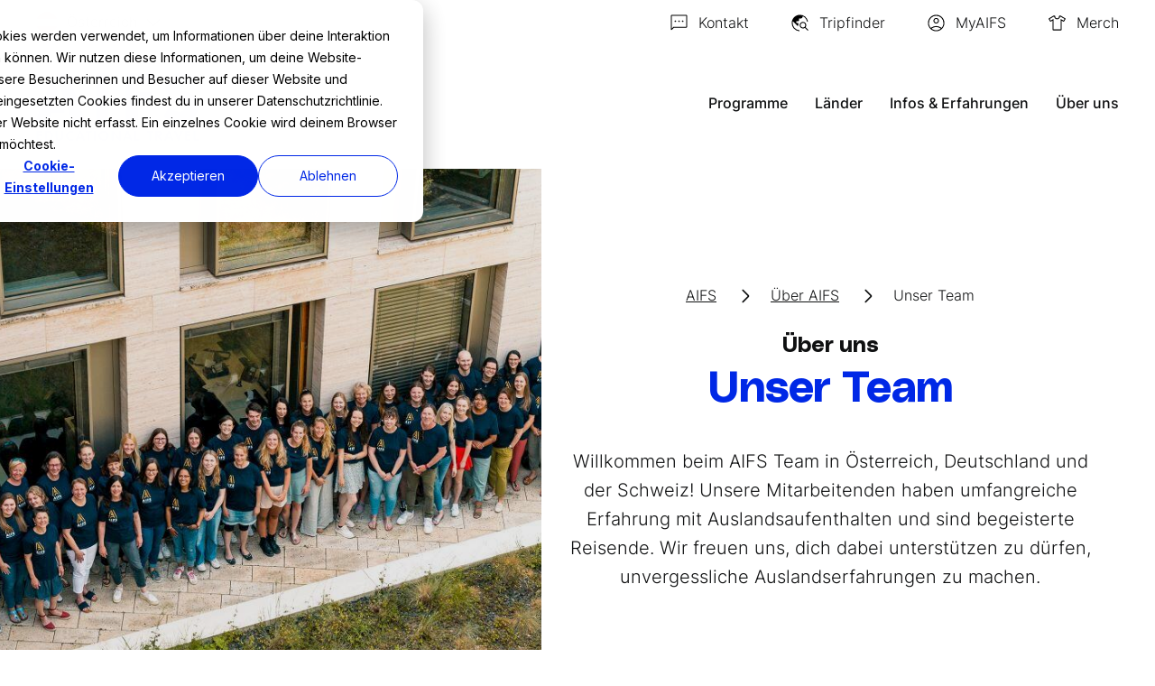

--- FILE ---
content_type: text/html; charset=UTF-8
request_url: https://www.aifs.at/unser-team.html
body_size: 60985
content:
<!doctype html><html lang="de-at"><head>
    <meta charset="utf-8">
    <title>Unser Team in Deutschland, Österreich &amp; der Schweiz | AIFS</title>
    <link rel="shortcut icon" href="https://www.aifs.at/hubfs/Favicon_Webseite.png">
    <meta name="description" content="Das AIFS Team kümmert sich um deine Fragen und Probleme, damit du dich voll und ganz auf deine Auslandserfahrung konzentrieren kannst. Lerne unser Team kennen.">
    
    
    
    
    
    
    
    
    <meta name="viewport" content="width=device-width, initial-scale=1">

    
    <meta property="og:description" content="Das AIFS Team kümmert sich um deine Fragen und Probleme, damit du dich voll und ganz auf deine Auslandserfahrung konzentrieren kannst. Lerne unser Team kennen.">
    <meta property="og:title" content="Unser Team in Deutschland, Österreich &amp; der Schweiz | AIFS">
    <meta name="twitter:description" content="Das AIFS Team kümmert sich um deine Fragen und Probleme, damit du dich voll und ganz auf deine Auslandserfahrung konzentrieren kannst. Lerne unser Team kennen.">
    <meta name="twitter:title" content="Unser Team in Deutschland, Österreich &amp; der Schweiz | AIFS">

    

    

    <style>
a.cta_button{-moz-box-sizing:content-box !important;-webkit-box-sizing:content-box !important;box-sizing:content-box !important;vertical-align:middle}.hs-breadcrumb-menu{list-style-type:none;margin:0px 0px 0px 0px;padding:0px 0px 0px 0px}.hs-breadcrumb-menu-item{float:left;padding:10px 0px 10px 10px}.hs-breadcrumb-menu-divider:before{content:'›';padding-left:10px}.hs-featured-image-link{border:0}.hs-featured-image{float:right;margin:0 0 20px 20px;max-width:50%}@media (max-width: 568px){.hs-featured-image{float:none;margin:0;width:100%;max-width:100%}}.hs-screen-reader-text{clip:rect(1px, 1px, 1px, 1px);height:1px;overflow:hidden;position:absolute !important;width:1px}
</style>

<link rel="stylesheet" href="https://www.aifs.at/hubfs/hub_generated/template_assets/1/130190518548/1767350756208/template_fonts.min.css">
<link rel="stylesheet" href="https://www.aifs.at/hubfs/hub_generated/template_assets/1/106571977533/1767350757013/template_main.min.css">
<link rel="stylesheet" href="https://www.aifs.at/hubfs/hub_generated/template_assets/1/106586821665/1767350758875/template_style.min.css">
<link rel="stylesheet" href="https://www.aifs.at/hubfs/hub_generated/template_assets/1/186904533287/1767350752859/template_theme-overrides.min.css">
<link rel="stylesheet" href="https://www.aifs.at/hubfs/hub_generated/module_assets/1/106574742961/1747217486458/module_button.min.css">
<link rel="stylesheet" href="https://www.aifs.at/hubfs/hub_generated/module_assets/1/107175480399/1763131514216/module_tripfinder-form.min.css">
<link rel="stylesheet" href="https://www.aifs.at/hubfs/hub_generated/module_assets/1/108047580293/1749721667691/module_page-top-image.min.css">

  

<link rel="stylesheet" href="https://www.aifs.at/hubfs/hub_generated/module_assets/1/107315067525/1742861118220/module_breadcrumb.min.css">
<link rel="stylesheet" href="https://www.aifs.at/hubfs/hub_generated/module_assets/1/106883030142/1757587702905/module_team-members-with-filter.min.css">
    


    
<!--  Added by GoogleAnalytics4 integration -->
<script>
var _hsp = window._hsp = window._hsp || [];
window.dataLayer = window.dataLayer || [];
function gtag(){dataLayer.push(arguments);}

var useGoogleConsentModeV2 = true;
var waitForUpdateMillis = 1000;


if (!window._hsGoogleConsentRunOnce) {
  window._hsGoogleConsentRunOnce = true;

  gtag('consent', 'default', {
    'ad_storage': 'denied',
    'analytics_storage': 'denied',
    'ad_user_data': 'denied',
    'ad_personalization': 'denied',
    'wait_for_update': waitForUpdateMillis
  });

  if (useGoogleConsentModeV2) {
    _hsp.push(['useGoogleConsentModeV2'])
  } else {
    _hsp.push(['addPrivacyConsentListener', function(consent){
      var hasAnalyticsConsent = consent && (consent.allowed || (consent.categories && consent.categories.analytics));
      var hasAdsConsent = consent && (consent.allowed || (consent.categories && consent.categories.advertisement));

      gtag('consent', 'update', {
        'ad_storage': hasAdsConsent ? 'granted' : 'denied',
        'analytics_storage': hasAnalyticsConsent ? 'granted' : 'denied',
        'ad_user_data': hasAdsConsent ? 'granted' : 'denied',
        'ad_personalization': hasAdsConsent ? 'granted' : 'denied'
      });
    }]);
  }
}

gtag('js', new Date());
gtag('set', 'developer_id.dZTQ1Zm', true);
gtag('config', 'G-CX3PKT5DGC');
</script>
<script async src="https://www.googletagmanager.com/gtag/js?id=G-CX3PKT5DGC"></script>

<!-- /Added by GoogleAnalytics4 integration -->

<!--  Added by GoogleTagManager integration -->
<script>
var _hsp = window._hsp = window._hsp || [];
window.dataLayer = window.dataLayer || [];
function gtag(){dataLayer.push(arguments);}

var useGoogleConsentModeV2 = true;
var waitForUpdateMillis = 1000;



var hsLoadGtm = function loadGtm() {
    if(window._hsGtmLoadOnce) {
      return;
    }

    if (useGoogleConsentModeV2) {

      gtag('set','developer_id.dZTQ1Zm',true);

      gtag('consent', 'default', {
      'ad_storage': 'denied',
      'analytics_storage': 'denied',
      'ad_user_data': 'denied',
      'ad_personalization': 'denied',
      'wait_for_update': waitForUpdateMillis
      });

      _hsp.push(['useGoogleConsentModeV2'])
    }

    (function(w,d,s,l,i){w[l]=w[l]||[];w[l].push({'gtm.start':
    new Date().getTime(),event:'gtm.js'});var f=d.getElementsByTagName(s)[0],
    j=d.createElement(s),dl=l!='dataLayer'?'&l='+l:'';j.async=true;j.src=
    'https://www.googletagmanager.com/gtm.js?id='+i+dl;f.parentNode.insertBefore(j,f);
    })(window,document,'script','dataLayer','GTM-P95NNNS');

    window._hsGtmLoadOnce = true;
};

_hsp.push(['addPrivacyConsentListener', function(consent){
  if(consent.allowed || (consent.categories && consent.categories.analytics)){
    hsLoadGtm();
  }
}]);

</script>

<!-- /Added by GoogleTagManager integration -->

    <link rel="canonical" href="https://www.aifs.at/unser-team.html">

 
<meta property="og:url" content="https://www.aifs.at/unser-team.html">
<meta name="twitter:card" content="summary">
<meta http-equiv="content-language" content="de-at">






    <script src="https://www.aifs.at/hubfs/hub_generated/template_assets/1/106586821683/1767350756156/template_jquery-3.6.0.min.js"></script>
    
    <script type="text/javascript">
      window.addEventListener('message', function(event) {
         if(event.data && event.data.type === 'hsFormCallback') {
             jQuery(window).trigger('formReady', event.data);
         }
      });
    </script>
    <script src="https://www.aifs.at/hubfs/hub_generated/template_assets/1/106589949268/1767350752979/template_jquery.main.min.js" defer></script>
  <meta name="generator" content="HubSpot"></head>
  
  
  
    
    <body class=" ">
<!--  Added by GoogleTagManager integration -->
<noscript><iframe src="https://www.googletagmanager.com/ns.html?id=GTM-P95NNNS" height="0" width="0" style="display:none;visibility:hidden"></iframe></noscript>

<!-- /Added by GoogleTagManager integration -->
<div id="hs_cos_wrapper_forms-error-message" class="hs_cos_wrapper hs_cos_wrapper_widget hs_cos_wrapper_type_module" style="" data-hs-cos-general-type="widget" data-hs-cos-type="module">
  
</div>
  
  
  
  
  
  
  
    <div id="wrapper" class="body-wrapper   hs-content-id-144514783110 hs-site-page page ">
      
      
        
          <div data-global-resource-path="AIFS_March2023/templates/partials/header-AT.html"><header id="header" class="">
  <div class="header-top">
    <div class="container">
      



<div class="languages">
  <a href="https://www.aifs.at/unser-team.html" class="languages-switcher">
    
    
      
      
      
    
      
    
      
      
      
    
      
        
      
    
      
      
      
    
      
    
      
      
      
    
      
    

    
    <span class="languages-image"><img src="https://www.aifs.at/hubfs/AIFS_March2023/icons/flag02.svg" alt="Österreich" width="24" height="24"></span>
    
    Österreich

  </a>
  <div class="languages-drop">
    <ul class="languages-list">
      
      <li>
        
        
        <a href="https://www.aifs.de/unser-team.html" data-full-name="Deutschland" data-short-name="de">
          <span class="languages-image"><img src="https://www.aifs.at/hubfs/AIFS_March2023/icons/flag01.svg" alt="Deutschland" width="24" height="24"></span>
          de
        </a>
      </li>
      
      <li>
        
        
        <a href="https://www.aifs.at/unser-team.html" data-full-name="Österreich" data-short-name="at">
          <span class="languages-image"><img src="https://www.aifs.at/hubfs/AIFS_March2023/icons/flag02.svg" alt="Österreich" width="24" height="24"></span>
          at
        </a>
      </li>
      
      <li>
        
        
        <a href="https://www.aifs.ch/unser-team.html" data-full-name="Schweiz" data-short-name="ch">
          <span class="languages-image"><img src="https://www.aifs.at/hubfs/AIFS_March2023/icons/flag03.svg" alt="Schweiz" width="24" height="24"></span>
          ch
        </a>
      </li>
      
      <li>
        
        
        <a href="https://www.aifs.at/english.html" data-full-name="Englisch" data-short-name="en">
          <span class="languages-image"><img src="https://www.aifs.at/hubfs/Icons/Flaggen/flagUSA.svg" alt="Englisch" width="24" height="24"></span>
          en
        </a>
      </li>
      
    </ul>
  </div>
</div>

      
      <div class="header-links">
  
    
    
    
      <a href="https://www.aifs.at/kontakt.html">
        
        <img src="https://www.aifs.at/hubfs/Icons/schwarz/icon-nachricht.svg" alt="Icon Nachricht senden">
        
        <span>Kontakt</span>
      </a>
    
  
  
  
    
    <a href="#" class="search-opener">
      
      <img src="https://www.aifs.at/hubfs/AIFS_March2023/icons/ico01.svg" alt="ico01">
      
      <span>Tripfinder</span>
    </a>
    
  
  
  
    
    
    
      <a href="https://www.myaifs.de/Login.aspx" target="_blank" rel="noopener">
        
        <img src="https://www.aifs.at/hubfs/AIFS_March2023/icons/ico02.svg" alt="ico02">
        
        <span>MyAIFS</span>
      </a>
    
  
  

  
    
    
    
      <a href="https://aifs-shop.de/" target="_blank" rel="noopener">
        
        <img src="https://www.aifs.at/hubfs/icon-kleidung.svg" alt="icon-kleidung">
        
        <span>Merch</span>
      </a>
    
  
</div>
    </div>
  </div>
  <div class="header-main">
    <div class="container">
      <div class="logo-holder">
        <div class="logo logo-white">
          <div id="hs_cos_wrapper_header_logo_white" class="hs_cos_wrapper hs_cos_wrapper_widget hs_cos_wrapper_type_module widget-type-logo" style="" data-hs-cos-general-type="widget" data-hs-cos-type="module">
  






















  
  <span id="hs_cos_wrapper_header_logo_white_hs_logo_widget" class="hs_cos_wrapper hs_cos_wrapper_widget hs_cos_wrapper_type_logo" style="" data-hs-cos-general-type="widget" data-hs-cos-type="logo"><a href="https://www.aifs.at" id="hs-link-header_logo_white_hs_logo_widget" style="border-width:0px;border:0px;"><img src="https://www.aifs.at/hubfs/Logos/AIFS%20Logos/logo-white.svg" class="hs-image-widget " height="72" style="height: auto;width:225px;border-width:0px;border:0px;" width="225" alt="AIFS Logo" title="AIFS Logo" loading="eager"></a></span>
</div>
        </div>
        <div class="logo">
          <div id="hs_cos_wrapper_header_logo" class="hs_cos_wrapper hs_cos_wrapper_widget hs_cos_wrapper_type_module widget-type-logo" style="" data-hs-cos-general-type="widget" data-hs-cos-type="module">
  






















  
  <span id="hs_cos_wrapper_header_logo_hs_logo_widget" class="hs_cos_wrapper hs_cos_wrapper_widget hs_cos_wrapper_type_logo" style="" data-hs-cos-general-type="widget" data-hs-cos-type="logo"><a href="https://www.aifs.at/" id="hs-link-header_logo_hs_logo_widget" style="border-width:0px;border:0px;"><img src="https://www.aifs.at/hubfs/Logos/AIFS%20Logos/logo.svg" class="hs-image-widget " height="64" style="height: auto;width:200px;border-width:0px;border:0px;" width="200" alt="logo" title="logo" loading="eager"></a></span>
</div>
        </div>
      </div>
      <nav class="main-nav">
        <a href="#" class="nav-opener"><span></span></a>
        <div class="nav-drop">
          <div class="nav-drop--inner">
            <div class="nav-drop--inner-holder">
              





<ul class="nav-menu">
  
  

  
    
    
      
      
        
      

      <li class="drop-holder">
        <a href="https://www.aifs.at/programme.html" class="js-mobile-drop-opener">
          Programme
        </a>
        
            <div class="drop js-mobile-drop ">
              <div class="drop-inner js-mobile-drop--inner">
                <div class="container">
                  <div class="drop-title">
                    <a class="btn-back" href="https://www.aifs.at/programme.html">Programme</a>
                  </div>

                  
                    <ul class="simple-drop-links simple-drop-links--three-columns">
                      
                        
    

    
      
        <li class=" ">
          <a href="https://www.aifs.at/programme.html" class="">
            Übersicht
          </a>
           
        </li>
      
    

  
                      
                        
    

    
      
        <li class="drop-holder ">
          <a href="https://www.aifs.at/studieren-im-ausland.html" class="js-mobile-drop-opener">
            Academic Gap Year
          </a>
           
            <div class="drop-secondary js-mobile-drop">
              <div class="drop-secondary-inner js-mobile-drop--inner">
                <div class="container">
                  <div class="drop-title">
                    <a class="btn-back" href="https://www.aifs.at/studieren-im-ausland.html">Academic Gap Year</a>
                  </div>
                  <ul class="simple-drop-links">
                    
                      
                      
                      <li>
                        <a href="https://www.aifs.at/studieren-im-ausland/australien.html">
                          Australien
                        </a>
                      </li>
                    
                      
                      
                      <li>
                        <a href="https://www.aifs.at/studieren-im-ausland/costa-rica.html">
                          Costa Rica
                        </a>
                      </li>
                    
                      
                      
                      <li>
                        <a href="https://www.aifs.at/studieren-im-ausland/england.html">
                          England
                        </a>
                      </li>
                    
                      
                      
                      <li>
                        <a href="https://www.aifs.at/studieren-im-ausland/irland.html">
                          Irland
                        </a>
                      </li>
                    
                      
                      
                      <li>
                        <a href="https://www.aifs.at/studieren-im-ausland/japan.html">
                          Japan
                        </a>
                      </li>
                    
                      
                      
                      <li>
                        <a href="https://www.aifs.at/studieren-im-ausland/kanada.html">
                          Kanada
                        </a>
                      </li>
                    
                      
                      
                      <li>
                        <a href="https://www.aifs.at/studieren-im-ausland/neuseeland.html">
                          Neuseeland
                        </a>
                      </li>
                    
                      
                      
                      <li>
                        <a href="https://www.aifs.at/studieren-im-ausland/schottland.html">
                          Schottland
                        </a>
                      </li>
                    
                      
                      
                      <li>
                        <a href="https://www.aifs.at/studieren-im-ausland/suedafrika.html">
                          Südafrika
                        </a>
                      </li>
                    
                      
                      
                      <li>
                        <a href="https://www.aifs.at/studieren-im-ausland/usa.html">
                          USA
                        </a>
                      </li>
                    
                      
                      
                      <li>
                        <a href="https://www.aifs.at/studieren-im-ausland.html">
                          Übersicht
                        </a>
                      </li>
                    
                  </ul>
                </div>
              </div>
            </div>
          
        </li>
      
    

  
                      
                        
    

    
      
        <li class="drop-holder ">
          <a href="https://www.aifs.at/adventure-trips.html" class="js-mobile-drop-opener">
            Adventure Trips
          </a>
           
            <div class="drop-secondary js-mobile-drop">
              <div class="drop-secondary-inner js-mobile-drop--inner">
                <div class="container">
                  <div class="drop-title">
                    <a class="btn-back" href="https://www.aifs.at/adventure-trips.html">Adventure Trips</a>
                  </div>
                  <ul class="simple-drop-links">
                    
                      
                      
                      <li>
                        <a href="https://www.aifs.at/adventure-trips.html">
                          Übersicht
                        </a>
                      </li>
                    
                      
                      
                      <li>
                        <a href="https://www.aifs.at/adventure-trips/australien.html">
                          Australien
                        </a>
                      </li>
                    
                      
                      
                      <li>
                        <a href="https://www.aifs.at/adventure-trips/bali.html">
                          Bali
                        </a>
                      </li>
                    
                      
                      
                      <li>
                        <a href="https://www.aifs.at/adventure-trips/eswatini.html">
                          Eswatini
                        </a>
                      </li>
                    
                      
                      
                      <li>
                        <a href="https://www.aifs.at/adventure-trips/island.html">
                          Island
                        </a>
                      </li>
                    
                      
                      
                      <li>
                        <a href="https://www.aifs.at/adventure-trips/japan.html">
                          Japan
                        </a>
                      </li>
                    
                      
                      
                      <li>
                        <a href="https://www.aifs.at/adventure-trips/kanada.html">
                          Kanada
                        </a>
                      </li>
                    
                      
                      
                      <li>
                        <a href="https://www.aifs.at/adventure-trips/neuseeland.html">
                          Neuseeland
                        </a>
                      </li>
                    
                      
                      
                      <li>
                        <a href="https://www.aifs.at/adventure-trips/sri-lanka.html">
                          Sri Lanka
                        </a>
                      </li>
                    
                      
                      
                      <li>
                        <a href="https://www.aifs.at/adventure-trips/suedafrika.html">
                          Südafrika
                        </a>
                      </li>
                    
                      
                      
                      <li>
                        <a href="https://www.aifs.at/adventure-trips/suedkorea.html">
                          Südkorea
                        </a>
                      </li>
                    
                      
                      
                      <li>
                        <a href="https://www.aifs.at/adventure-trips/tansania-sansibar.html">
                          Tansania/Sansibar
                        </a>
                      </li>
                    
                      
                      
                      <li>
                        <a href="https://www.aifs.at/adventure-trips/thailand.html">
                          Thailand
                        </a>
                      </li>
                    
                      
                      
                      <li>
                        <a href="https://www.aifs.at/adventure-trips/usa.html">
                          USA
                        </a>
                      </li>
                    
                      
                      
                      <li>
                        <a href="https://www.aifs.at/adventure-trips/vietnam.html">
                          Vietnam
                        </a>
                      </li>
                    
                  </ul>
                </div>
              </div>
            </div>
          
        </li>
      
    

  
                      
                        
    

    
      
        <li class="drop-holder ">
          <a href="https://www.aifs.at/au-pair.html" class="js-mobile-drop-opener">
            Au Pair
          </a>
           
            <div class="drop-secondary js-mobile-drop">
              <div class="drop-secondary-inner js-mobile-drop--inner">
                <div class="container">
                  <div class="drop-title">
                    <a class="btn-back" href="https://www.aifs.at/au-pair.html">Au Pair</a>
                  </div>
                  <ul class="simple-drop-links">
                    
                      
                      
                      <li>
                        <a href="https://www.aifs.at/au-pair.html">
                          Übersicht
                        </a>
                      </li>
                    
                      
                      
                      <li>
                        <a href="https://www.aifs.at/au-pair/australien.html">
                          Australien
                        </a>
                      </li>
                    
                      
                      
                      <li>
                        <a href="https://www.aifs.at/au-pair/island.html">
                          Island
                        </a>
                      </li>
                    
                      
                      
                      <li>
                        <a href="https://www.aifs.at/au-pair/kanada.html">
                          Kanada
                        </a>
                      </li>
                    
                      
                      
                      <li>
                        <a href="https://www.aifs.at/au-pair/neuseeland.html">
                          Neuseeland
                        </a>
                      </li>
                    
                      
                      
                      <li>
                        <a href="https://www.aifs.at/au-pair/usa.html">
                          USA
                        </a>
                      </li>
                    
                  </ul>
                </div>
              </div>
            </div>
          
        </li>
      
    

  
                      
                        
    

    
      
        <li class="drop-holder ">
          <a href="https://www.aifs.at/auslandspraktikum.html" class="js-mobile-drop-opener">
            Auslandspraktikum
          </a>
           
            <div class="drop-secondary js-mobile-drop">
              <div class="drop-secondary-inner js-mobile-drop--inner">
                <div class="container">
                  <div class="drop-title">
                    <a class="btn-back" href="https://www.aifs.at/auslandspraktikum.html">Auslandspraktikum</a>
                  </div>
                  <ul class="simple-drop-links">
                    
                      
                      
                      <li>
                        <a href="https://www.aifs.at/auslandspraktikum.html">
                          Übersicht
                        </a>
                      </li>
                    
                      
                      
                      <li>
                        <a href="https://www.aifs.at/auslandspraktikum/irland.html">
                          Irland
                        </a>
                      </li>
                    
                      
                      
                      <li>
                        <a href="https://www.aifs.at/auslandspraktikum/kanada.html">
                          Kanada
                        </a>
                      </li>
                    
                      
                      
                      <li>
                        <a href="https://www.aifs.at/auslandspraktikum/usa.html">
                          USA
                        </a>
                      </li>
                    
                  </ul>
                </div>
              </div>
            </div>
          
        </li>
      
    

  
                      
                        
    

    
      
        <li class="drop-holder ">
          <a href="https://www.aifs.at/auslandssemester.html" class="js-mobile-drop-opener">
            Auslandssemester
          </a>
           
            <div class="drop-secondary js-mobile-drop">
              <div class="drop-secondary-inner js-mobile-drop--inner">
                <div class="container">
                  <div class="drop-title">
                    <a class="btn-back" href="https://www.aifs.at/auslandssemester.html">Auslandssemester</a>
                  </div>
                  <ul class="simple-drop-links">
                    
                      
                      
                      <li>
                        <a href="https://www.aifs.at/auslandssemester.html">
                          Übersicht
                        </a>
                      </li>
                    
                      
                      
                      <li>
                        <a href="https://www.aifs.at/studieren-im-ausland/australien.html">
                          Australien
                        </a>
                      </li>
                    
                      
                      
                      <li>
                        <a href="https://www.aifs.at/studieren-im-ausland/costa-rica.html">
                          Costa Rica
                        </a>
                      </li>
                    
                      
                      
                      <li>
                        <a href="https://www.aifs.at/studieren-im-ausland/england.html">
                          England
                        </a>
                      </li>
                    
                      
                      
                      <li>
                        <a href="https://www.aifs.at/studieren-im-ausland/irland.html">
                          Irland
                        </a>
                      </li>
                    
                      
                      
                      <li>
                        <a href="https://www.aifs.at/studieren-im-ausland/japan.html">
                          Japan
                        </a>
                      </li>
                    
                      
                      
                      <li>
                        <a href="https://www.aifs.at/studieren-im-ausland/kanada.html">
                          Kanada
                        </a>
                      </li>
                    
                      
                      
                      <li>
                        <a href="https://www.aifs.at/studieren-im-ausland/neuseeland.html">
                          Neuseeland
                        </a>
                      </li>
                    
                      
                      
                      <li>
                        <a href="https://www.aifs.at/studieren-im-ausland/schottland.html">
                          Schottland
                        </a>
                      </li>
                    
                      
                      
                      <li>
                        <a href="https://www.aifs.at/studieren-im-ausland/suedafrika.html">
                          Südafrika
                        </a>
                      </li>
                    
                      
                      
                      <li>
                        <a href="https://www.aifs.at/studieren-im-ausland/usa.html">
                          USA
                        </a>
                      </li>
                    
                  </ul>
                </div>
              </div>
            </div>
          
        </li>
      
    

  
                      
                        
    

    
      
        <li class=" ">
          <a href="https://www.aifs.at/camp-america.html" class="">
            Camp America
          </a>
           
        </li>
      
    

  
                      
                        
    

    
      
        <li class="drop-holder ">
          <a href="https://www.aifs.at/farmwork.html" class="js-mobile-drop-opener">
            Farmwork
          </a>
           
            <div class="drop-secondary js-mobile-drop">
              <div class="drop-secondary-inner js-mobile-drop--inner">
                <div class="container">
                  <div class="drop-title">
                    <a class="btn-back" href="https://www.aifs.at/farmwork.html">Farmwork</a>
                  </div>
                  <ul class="simple-drop-links">
                    
                      
                      
                      <li>
                        <a href="https://www.aifs.at/farmwork.html">
                          Übersicht
                        </a>
                      </li>
                    
                      
                      
                      <li>
                        <a href="https://www.aifs.at/farmwork/australien.html">
                          Australien
                        </a>
                      </li>
                    
                      
                      
                      <li>
                        <a href="https://www.aifs.at/farmwork/costa-rica.html">
                          Costa Rica
                        </a>
                      </li>
                    
                      
                      
                      <li>
                        <a href="https://www.aifs.at/farmwork/irland.html">
                          Irland
                        </a>
                      </li>
                    
                      
                      
                      <li>
                        <a href="https://www.aifs.at/farmwork/japan.html">
                          Japan
                        </a>
                      </li>
                    
                      
                      
                      <li>
                        <a href="https://www.aifs.at/farmwork/kanada.html">
                          Kanada
                        </a>
                      </li>
                    
                      
                      
                      <li>
                        <a href="https://www.aifs.at/farmwork/neuseeland.html">
                          Neuseeland
                        </a>
                      </li>
                    
                      
                      
                      <li>
                        <a href="https://www.aifs.at/farmwork/suedafrika.html">
                          Südafrika
                        </a>
                      </li>
                    
                  </ul>
                </div>
              </div>
            </div>
          
        </li>
      
    

  
                      
                        
    

    
      
        <li class="drop-holder ">
          <a href="https://www.aifs.at/freiwilligenarbeit.html" class="js-mobile-drop-opener">
            Freiwilligenarbeit
          </a>
           
            <div class="drop-secondary js-mobile-drop">
              <div class="drop-secondary-inner js-mobile-drop--inner">
                <div class="container">
                  <div class="drop-title">
                    <a class="btn-back" href="https://www.aifs.at/freiwilligenarbeit.html">Freiwilligenarbeit</a>
                  </div>
                  <ul class="simple-drop-links">
                    
                      
                      
                      <li>
                        <a href="https://www.aifs.at/freiwilligenarbeit.html">
                          Übersicht
                        </a>
                      </li>
                    
                      
                      
                      <li>
                        <a href="https://www.aifs.at/freiwilligenarbeit/australien.html">
                          Australien
                        </a>
                      </li>
                    
                      
                      
                      <li>
                        <a href="https://www.aifs.at/freiwilligenarbeit/bali.html">
                          Bali
                        </a>
                      </li>
                    
                      
                      
                      <li>
                        <a href="https://www.aifs.at/freiwilligenarbeit/costa-rica.html">
                          Costa Rica
                        </a>
                      </li>
                    
                      
                      
                      <li>
                        <a href="https://www.aifs.at/freiwilligenarbeit/eswatini.html">
                          Eswatini
                        </a>
                      </li>
                    
                      
                      
                      <li>
                        <a href="https://www.aifs.at/freiwilligenarbeit/fidschi.html">
                          Fidschi
                        </a>
                      </li>
                    
                      
                      
                      <li>
                        <a href="https://www.aifs.at/freiwilligenarbeit/ghana.html">
                          Ghana
                        </a>
                      </li>
                    
                      
                      
                      <li>
                        <a href="https://www.aifs.at/freiwilligenarbeit/griechenland.html">
                          Griechenland
                        </a>
                      </li>
                    
                      
                      
                      <li>
                        <a href="https://www.aifs.at/freiwilligenarbeit/irland.html">
                          Irland
                        </a>
                      </li>
                    
                      
                      
                      <li>
                        <a href="https://www.aifs.at/freiwilligenarbeit/island.html">
                          Island
                        </a>
                      </li>
                    
                      
                      
                      <li>
                        <a href="https://www.aifs.at/freiwilligenarbeit/japan.html">
                          Japan
                        </a>
                      </li>
                    
                      
                      
                      <li>
                        <a href="https://www.aifs.at/freiwilligenarbeit/kanada.html">
                          Kanada
                        </a>
                      </li>
                    
                      
                      
                      <li>
                        <a href="https://www.aifs.at/freiwilligenarbeit/madagaskar.html">
                          Madagaskar
                        </a>
                      </li>
                    
                      
                      
                      <li>
                        <a href="https://www.aifs.at/freiwilligenarbeit/nepal.html">
                          Nepal
                        </a>
                      </li>
                    
                      
                      
                      <li>
                        <a href="https://www.aifs.at/freiwilligenarbeit/neuseeland.html">
                          Neuseeland
                        </a>
                      </li>
                    
                      
                      
                      <li>
                        <a href="https://www.aifs.at/freiwilligenarbeit/portugal.html">
                          Portugal
                        </a>
                      </li>
                    
                      
                      
                      <li>
                        <a href="https://www.aifs.at/freiwilligenarbeit/sansibar-tansania.html">
                          Sansibar/Tansania
                        </a>
                      </li>
                    
                      
                      
                      <li>
                        <a href="https://www.aifs.at/freiwilligenarbeit/sri-lanka.html">
                          Sri Lanka
                        </a>
                      </li>
                    
                      
                      
                      <li>
                        <a href="https://www.aifs.at/freiwilligenarbeit/suedafrika.html">
                          Südafrika
                        </a>
                      </li>
                    
                      
                      
                      <li>
                        <a href="https://www.aifs.at/freiwilligenarbeit/suedkorea.html">
                          Südkorea
                        </a>
                      </li>
                    
                      
                      
                      <li>
                        <a href="https://www.aifs.at/freiwilligenarbeit/thailand.html">
                          Thailand
                        </a>
                      </li>
                    
                      
                      
                      <li>
                        <a href="https://www.aifs.at/freiwilligenarbeit/vietnam.html">
                          Vietnam
                        </a>
                      </li>
                    
                  </ul>
                </div>
              </div>
            </div>
          
        </li>
      
    

  
                      
                        
    

    
      
        <li class="drop-holder ">
          <a href="https://www.aifs.at/ranchwork.html" class="js-mobile-drop-opener">
            Ranchwork
          </a>
           
            <div class="drop-secondary js-mobile-drop">
              <div class="drop-secondary-inner js-mobile-drop--inner">
                <div class="container">
                  <div class="drop-title">
                    <a class="btn-back" href="https://www.aifs.at/ranchwork.html">Ranchwork</a>
                  </div>
                  <ul class="simple-drop-links">
                    
                      
                      
                      <li>
                        <a href="https://www.aifs.at/ranchwork.html">
                          Übersicht
                        </a>
                      </li>
                    
                      
                      
                      <li>
                        <a href="https://www.aifs.at/ranchwork/australien.html">
                          Australien
                        </a>
                      </li>
                    
                      
                      
                      <li>
                        <a href="https://www.aifs.at/ranchwork/irland.html">
                          Irland
                        </a>
                      </li>
                    
                      
                      
                      <li>
                        <a href="https://www.aifs.at/ranchwork/japan.html">
                          Japan
                        </a>
                      </li>
                    
                      
                      
                      <li>
                        <a href="https://www.aifs.at/ranchwork/neuseeland.html">
                          Neuseeland
                        </a>
                      </li>
                    
                      
                      
                      <li>
                        <a href="https://www.aifs.at/ranchwork/suedafrika.html">
                          Südarika
                        </a>
                      </li>
                    
                  </ul>
                </div>
              </div>
            </div>
          
        </li>
      
    

  
                      
                        
    

    
      
        <li class="drop-holder ">
          <a href="https://www.aifs.at/schueleraustausch.html" class="js-mobile-drop-opener">
            High School
          </a>
           
            <div class="drop-secondary js-mobile-drop">
              <div class="drop-secondary-inner js-mobile-drop--inner">
                <div class="container">
                  <div class="drop-title">
                    <a class="btn-back" href="https://www.aifs.at/schueleraustausch.html">High School</a>
                  </div>
                  <ul class="simple-drop-links">
                    
                      
                      
                      <li>
                        <a href="https://www.aifs.at/schueleraustausch.html">
                          Übersicht 
                        </a>
                      </li>
                    
                      
                      
                      <li>
                        <a href="https://www.aifs.at/schueleraustausch/australien.html">
                          Australien
                        </a>
                      </li>
                    
                      
                      
                      <li>
                        <a href="https://www.aifs.at/schueleraustausch/england/uebersicht.html">
                          England
                        </a>
                      </li>
                    
                      
                      
                      <li>
                        <a href="https://www.aifs.at/schueleraustausch/irland.html">
                          Irland
                        </a>
                      </li>
                    
                      
                      
                      <li>
                        <a href="https://www.aifs.at/schueleraustausch/kanada.html">
                          Kanada
                        </a>
                      </li>
                    
                      
                      
                      <li>
                        <a href="https://www.aifs.at/schueleraustausch/neuseeland.html">
                          Neuseeland
                        </a>
                      </li>
                    
                      
                      
                      <li>
                        <a href="https://www.aifs.at/schueleraustausch/usa/uebersicht.html">
                          USA
                        </a>
                      </li>
                    
                  </ul>
                </div>
              </div>
            </div>
          
        </li>
      
    

  
                      
                        
    

    
      
        <li class="drop-holder ">
          <a href="https://www.aifs.at/schueleraustausch.html" class="js-mobile-drop-opener">
            Schüleraustausch
          </a>
           
            <div class="drop-secondary js-mobile-drop">
              <div class="drop-secondary-inner js-mobile-drop--inner">
                <div class="container">
                  <div class="drop-title">
                    <a class="btn-back" href="https://www.aifs.at/schueleraustausch.html">Schüleraustausch</a>
                  </div>
                  <ul class="simple-drop-links">
                    
                      
                      
                      <li>
                        <a href="https://www.aifs.at/schueleraustausch.html">
                          Übersicht 
                        </a>
                      </li>
                    
                      
                      
                      <li>
                        <a href="https://www.aifs.at/schueleraustausch/australien.html">
                          Australien
                        </a>
                      </li>
                    
                      
                      
                      <li>
                        <a href="https://www.aifs.at/schueleraustausch/england/uebersicht.html">
                          England
                        </a>
                      </li>
                    
                      
                      
                      <li>
                        <a href="https://www.aifs.at/schueleraustausch/irland.html">
                          Irland
                        </a>
                      </li>
                    
                      
                      
                      <li>
                        <a href="https://www.aifs.at/schueleraustausch/kanada.html">
                          Kanada
                        </a>
                      </li>
                    
                      
                      
                      <li>
                        <a href="https://www.aifs.at/schueleraustausch/neuseeland.html">
                          Neuseeland
                        </a>
                      </li>
                    
                      
                      
                      <li>
                        <a href="https://www.aifs.at/schueleraustausch/usa/uebersicht.html">
                          USA
                        </a>
                      </li>
                    
                  </ul>
                </div>
              </div>
            </div>
          
        </li>
      
    

  
                      
                        
    

    
      
        <li class=" ">
          <a href="https://www.aifs.at/camp-america.html" class="">
            Sommerjobs in den USA
          </a>
           
        </li>
      
    

  
                      
                        
    

    
      
        <li class="drop-holder ">
          <a href="https://www.aifs.at/sprachreise.html" class="js-mobile-drop-opener">
            Sprachreise
          </a>
           
            <div class="drop-secondary js-mobile-drop">
              <div class="drop-secondary-inner js-mobile-drop--inner">
                <div class="container">
                  <div class="drop-title">
                    <a class="btn-back" href="https://www.aifs.at/sprachreise.html">Sprachreise</a>
                  </div>
                  <ul class="simple-drop-links">
                    
                      
                      
                      <li>
                        <a href="https://www.aifs.at/sprachreise.html">
                          Übersicht
                        </a>
                      </li>
                    
                      
                      
                      <li>
                        <a href="https://www.aifs.at/sprachreise/australien.html">
                          Australien
                        </a>
                      </li>
                    
                      
                      
                      <li>
                        <a href="https://www.aifs.at/sprachreise/england.html">
                          England
                        </a>
                      </li>
                    
                      
                      
                      <li>
                        <a href="https://www.aifs.at/sprachreise/irland.html">
                          Irland
                        </a>
                      </li>
                    
                      
                      
                      <li>
                        <a href="https://www.aifs.at/sprachreise/kanada.html">
                          Kanada
                        </a>
                      </li>
                    
                      
                      
                      <li>
                        <a href="https://www.aifs.at/sprachreise/malta.html">
                          Malta
                        </a>
                      </li>
                    
                      
                      
                      <li>
                        <a href="https://www.aifs.at/sprachreise/neuseeland.html">
                          Neuseeland
                        </a>
                      </li>
                    
                      
                      
                      <li>
                        <a href="https://www.aifs.at/sprachreise/suedafrika.html">
                          Südafrika
                        </a>
                      </li>
                    
                      
                      
                      <li>
                        <a href="https://www.aifs.at/sprachreise/usa.html">
                          USA
                        </a>
                      </li>
                    
                  </ul>
                </div>
              </div>
            </div>
          
        </li>
      
    

  
                      
                        
    

    
      
        <li class="drop-holder ">
          <a href="https://www.aifs.at/studieren-im-ausland.html" class="js-mobile-drop-opener">
            Studieren im Ausland
          </a>
           
            <div class="drop-secondary js-mobile-drop">
              <div class="drop-secondary-inner js-mobile-drop--inner">
                <div class="container">
                  <div class="drop-title">
                    <a class="btn-back" href="https://www.aifs.at/studieren-im-ausland.html">Studieren im Ausland</a>
                  </div>
                  <ul class="simple-drop-links">
                    
                      
                      
                      <li>
                        <a href="https://www.aifs.at/studieren-im-ausland.html">
                          Übersicht
                        </a>
                      </li>
                    
                      
                      
                      <li>
                        <a href="https://www.aifs.at/studieren-im-ausland/australien.html">
                          Australien
                        </a>
                      </li>
                    
                      
                      
                      <li>
                        <a href="https://www.aifs.at/studieren-im-ausland/costa-rica.html">
                          Costa Rica
                        </a>
                      </li>
                    
                      
                      
                      <li>
                        <a href="https://www.aifs.at/studieren-im-ausland/england.html">
                          England
                        </a>
                      </li>
                    
                      
                      
                      <li>
                        <a href="https://www.aifs.at/studieren-im-ausland/irland.html">
                          Irland
                        </a>
                      </li>
                    
                      
                      
                      <li>
                        <a href="https://www.aifs.at/studieren-im-ausland/japan.html">
                          Japan
                        </a>
                      </li>
                    
                      
                      
                      <li>
                        <a href="https://www.aifs.at/studieren-im-ausland/kanada.html">
                          Kanada
                        </a>
                      </li>
                    
                      
                      
                      <li>
                        <a href="https://www.aifs.at/studieren-im-ausland/neuseeland.html">
                          Neuseeland
                        </a>
                      </li>
                    
                      
                      
                      <li>
                        <a href="https://www.aifs.at/studieren-im-ausland/schottland.html">
                          Schottland
                        </a>
                      </li>
                    
                      
                      
                      <li>
                        <a href="https://www.aifs.at/studieren-im-ausland/suedafrika.html">
                          Südafrika
                        </a>
                      </li>
                    
                      
                      
                      <li>
                        <a href="https://www.aifs.at/studieren-im-ausland/usa.html">
                          USA
                        </a>
                      </li>
                    
                  </ul>
                </div>
              </div>
            </div>
          
        </li>
      
    

  
                      
                        
    

    
      
        <li class=" ">
          <a href="https://www.aifs.at/summer-schools.html" class="">
            Summer Schools
          </a>
           
        </li>
      
    

  
                      
                        
    

    
      
        <li class="drop-holder ">
          <a href="https://www.aifs.at/surfcamps.html" class="js-mobile-drop-opener">
            Surfcamps
          </a>
           
            <div class="drop-secondary js-mobile-drop">
              <div class="drop-secondary-inner js-mobile-drop--inner">
                <div class="container">
                  <div class="drop-title">
                    <a class="btn-back" href="https://www.aifs.at/surfcamps.html">Surfcamps</a>
                  </div>
                  <ul class="simple-drop-links">
                    
                      
                      
                      <li>
                        <a href="https://www.aifs.at/surfcamps.html">
                          Übersicht
                        </a>
                      </li>
                    
                      
                      
                      <li>
                        <a href="https://www.aifs.at/surfcamps/australien.html">
                          Australien
                        </a>
                      </li>
                    
                      
                      
                      <li>
                        <a href="https://www.aifs.at/surfcamps/bali.html">
                          Bali
                        </a>
                      </li>
                    
                      
                      
                      <li>
                        <a href="https://www.aifs.at/surfcamps/neuseeland.html">
                          Neuseeland
                        </a>
                      </li>
                    
                      
                      
                      <li>
                        <a href="https://www.aifs.at/surfcamps/portugal.html">
                          Portugal
                        </a>
                      </li>
                    
                      
                      
                      <li>
                        <a href="https://www.aifs.at/surfcamps/sri-lanka.html">
                          Sri Lanka
                        </a>
                      </li>
                    
                      
                      
                      <li>
                        <a href="https://www.aifs.at/surfcamps/suedafrika.html">
                          Südafrika
                        </a>
                      </li>
                    
                  </ul>
                </div>
              </div>
            </div>
          
        </li>
      
    

  
                      
                        
    

    
      
        <li class="drop-holder ">
          <a href="https://www.aifs.at/work-and-travel.html" class="js-mobile-drop-opener">
            Work and Travel
          </a>
           
            <div class="drop-secondary js-mobile-drop">
              <div class="drop-secondary-inner js-mobile-drop--inner">
                <div class="container">
                  <div class="drop-title">
                    <a class="btn-back" href="https://www.aifs.at/work-and-travel.html">Work and Travel</a>
                  </div>
                  <ul class="simple-drop-links">
                    
                      
                      
                      <li>
                        <a href="https://www.aifs.at/work-and-travel.html">
                          Übersicht
                        </a>
                      </li>
                    
                      
                      
                      <li>
                        <a href="https://www.aifs.at/work-and-travel/australien.html">
                          Australien
                        </a>
                      </li>
                    
                      
                      
                      <li>
                        <a href="https://www.aifs.at/work-and-travel/japan/uebersicht.html">
                          Japan
                        </a>
                      </li>
                    
                      
                      
                      <li>
                        <a href="https://www.aifs.at/work-and-travel/kanada.html">
                          Kanada
                        </a>
                      </li>
                    
                      
                      
                      <li>
                        <a href="https://www.aifs.at/work-and-travel/neuseeland.html">
                          Neuseeland
                        </a>
                      </li>
                    
                      
                      
                      <li>
                        <a href="https://www.aifs.at/work-and-travel/suedkorea.html">
                          Südkorea
                        </a>
                      </li>
                    
                      
                      
                      <li>
                        <a href="https://www.aifs.at/work-and-travel/usa.html">
                          USA
                        </a>
                      </li>
                    
                  </ul>
                </div>
              </div>
            </div>
          
        </li>
      
    

  
                      
                        
    

    
      
        <li class=" ">
          <a href="https://www.aifs.at/gap-year-mit-aifs.html" class="">
            Gap Year
          </a>
           
        </li>
      
    

  
                      
                        
    

    
      
        <li class=" ">
          <a href="https://www.aifs.at/last-minute-reisen" class="">
            Last Minute Reisen
          </a>
           
        </li>
      
    

  
                      
                    </ul>
                  
                </div>
              </div>
          </div>
        
      </li>
    

    

  
  
    
    
      
      
        
      

      <li class="drop-holder">
        <a href="https://www.aifs.at/laender.html" class="js-mobile-drop-opener">
          Länder
        </a>
        
            <div class="drop js-mobile-drop drop-images">
              <div class="drop-inner js-mobile-drop--inner">
                <div class="container">
                  <div class="drop-title">
                    <a class="btn-back" href="https://www.aifs.at/laender.html">Länder</a>
                  </div>

                  
                    <div class="drop--column-holder">
                      
                        
    

    
      
        <div class="drop--column">
          
            <div class="drop--image">
              
              
                
                <img src="https://www.aifs.at/hubfs/AIFS_March2023/images/map-africa.svg" alt="map-africa" loading="lazy" width="196" height="166">
            </div>
          
          <span class="drop-image--title">
            <span class="image-holder">
              
                <img src="https://www.aifs.at/hubfs/Icons%20neue%20Website%202023/map-africa-icon.svg" alt="map-africa-icon" loading="lazy" width="196" height="166">
              
            </span>
            Afrika
          </span>
          
          
            <ul class="column-drop-links">
              
                
                
                <li>
                  <a href="https://www.aifs.at/eswatini.html">
                    Eswatini
                  </a>
                </li>
              
                
                
                <li>
                  <a href="https://www.aifs.at/ghana.html">
                    Ghana
                  </a>
                </li>
              
                
                
                <li>
                  <a href="https://www.aifs.at/madagaskar.html">
                    Madagaskar
                  </a>
                </li>
              
                
                
                <li>
                  <a href="https://www.aifs.at/sansibar.html">
                    Sansibar
                  </a>
                </li>
              
                
                
                <li>
                  <a href="https://www.aifs.at/suedafrika.html">
                    Südafrika
                  </a>
                </li>
              
                
                
                <li>
                  <a href="https://www.aifs.at/tansania.html">
                    Tansania
                  </a>
                </li>
              
            </ul>
          
        </div>
      
    

  
                      
                        
    

    
      
        <div class="drop--column">
          
            <div class="drop--image">
              
              
                
                <img src="https://www.aifs.at/hubfs/AIFS_March2023/images/map-america.svg" alt="map-america" loading="lazy" width="196" height="166">
            </div>
          
          <span class="drop-image--title">
            <span class="image-holder">
              
                <img src="https://www.aifs.at/hubfs/Icons%20neue%20Website%202023/map-america-icon.svg" alt="map-america-icon" loading="lazy" width="196" height="166">
              
            </span>
            Amerika
          </span>
          
          
            <ul class="column-drop-links">
              
                
                
                <li>
                  <a href="https://www.aifs.at/costa-rica.html">
                    Costa Rica
                  </a>
                </li>
              
                
                
                <li>
                  <a href="https://www.aifs.at/kanada.html">
                    Kanada
                  </a>
                </li>
              
                
                
                <li>
                  <a href="https://www.aifs.at/usa.html">
                    USA
                  </a>
                </li>
              
            </ul>
          
        </div>
      
    

  
                      
                        
    

    
      
        <div class="drop--column">
          
            <div class="drop--image">
              
              
                
                <img src="https://www.aifs.at/hubfs/AIFS_March2023/images/map-asia.svg" alt="map-asia" loading="lazy" width="196" height="166">
            </div>
          
          <span class="drop-image--title">
            <span class="image-holder">
              
                <img src="https://www.aifs.at/hubfs/Icons%20neue%20Website%202023/map-asia-icon.svg" alt="map-asia-icon" loading="lazy" width="196" height="166">
              
            </span>
            Asien
          </span>
          
          
            <ul class="column-drop-links">
              
                
                
                <li>
                  <a href="https://www.aifs.at/bali.html">
                    Bali
                  </a>
                </li>
              
                
                
                <li>
                  <a href="https://www.aifs.at/japan.html">
                    Japan
                  </a>
                </li>
              
                
                
                <li>
                  <a href="https://www.aifs.at/nepal.html">
                    Nepal
                  </a>
                </li>
              
                
                
                <li>
                  <a href="https://www.aifs.at/sri-lanka.html">
                    Sri Lanka
                  </a>
                </li>
              
                
                
                <li>
                  <a href="https://www.aifs.at/suedkorea.html">
                    Südkorea
                  </a>
                </li>
              
                
                
                <li>
                  <a href="https://www.aifs.at/thailand.html">
                    Thailand
                  </a>
                </li>
              
                
                
                <li>
                  <a href="https://www.aifs.at/vietnam.html">
                    Vietnam
                  </a>
                </li>
              
            </ul>
          
        </div>
      
    

  
                      
                        
    

    
      
        <div class="drop--column">
          
            <div class="drop--image">
              
              
                
                <img src="https://www.aifs.at/hubfs/AIFS_March2023/images/map-europe.svg" alt="map-europe" loading="lazy" width="196" height="166">
            </div>
          
          <span class="drop-image--title">
            <span class="image-holder">
              
                <img src="https://www.aifs.at/hubfs/Icons%20neue%20Website%202023/map-europe-icon.svg" alt="map-europe-icon" loading="lazy" width="196" height="166">
              
            </span>
            Europa
          </span>
          
          
            <ul class="column-drop-links">
              
                
                
                <li>
                  <a href="https://www.aifs.at/england.html">
                    England
                  </a>
                </li>
              
                
                
                <li>
                  <a href="https://www.aifs.at/griechenland.html">
                    Griechenland
                  </a>
                </li>
              
                
                
                <li>
                  <a href="https://www.aifs.at/irland.html">
                    Irland
                  </a>
                </li>
              
                
                
                <li>
                  <a href="https://www.aifs.at/island.html">
                    Island
                  </a>
                </li>
              
                
                
                <li>
                  <a href="https://www.aifs.at/malta.html">
                    Malta
                  </a>
                </li>
              
                
                
                <li>
                  <a href="https://www.aifs.at/portugal.html">
                    Portugal
                  </a>
                </li>
              
                
                
                <li>
                  <a href="https://www.aifs.at/schottland.html">
                    Schottland
                  </a>
                </li>
              
            </ul>
          
        </div>
      
    

  
                      
                        
    

    
      
        <div class="drop--column">
          
            <div class="drop--image">
              
              
                
                <img src="https://www.aifs.at/hubfs/AIFS_March2023/images/map-oceania.svg" alt="map-oceania" loading="lazy" width="196" height="166">
            </div>
          
          <span class="drop-image--title">
            <span class="image-holder">
              
                <img src="https://www.aifs.at/hubfs/Icons%20neue%20Website%202023/map-oceania-icon.svg" alt="map-oceania-icon" loading="lazy" width="196" height="166">
              
            </span>
            Ozeanien
          </span>
          
          
            <ul class="column-drop-links">
              
                
                
                <li>
                  <a href="https://www.aifs.at/australien.html">
                    Australien
                  </a>
                </li>
              
                
                
                <li>
                  <a href="https://www.aifs.at/fidschi.html">
                    Fidschi
                  </a>
                </li>
              
                
                
                <li>
                  <a href="https://www.aifs.at/neuseeland.html">
                    Neuseeland
                  </a>
                </li>
              
            </ul>
          
        </div>
      
    

  
                      
                    </div>
                  
                </div>
              </div>
          </div>
        
      </li>
    

    

  
  
    
    
      
      
        
      

      <li class="drop-holder">
        <a href="https://www.aifs.at/events.html" class="js-mobile-drop-opener">
          Infos &amp; Erfahrungen
        </a>
        
            <div class="drop js-mobile-drop ">
              <div class="drop-inner js-mobile-drop--inner">
                <div class="container">
                  <div class="drop-title">
                    <a class="btn-back" href="https://www.aifs.at/events.html">Infos &amp; Erfahrungen</a>
                  </div>

                  
                    <ul class="simple-drop-links simple-drop-links--three-columns">
                      
                        
    

    
      
        <li class=" ">
          <a href="https://www.aifs.at/events.html" class="">
            Infoveranstaltungen
          </a>
           
        </li>
      
    

  
                      
                        
    

    
      
        <li class=" ">
          <a href="https://www.aifs.at/erfahrungen" class="">
            Erfahrungsberichte
          </a>
           
        </li>
      
    

  
                      
                        
    

    
      
        <li class=" ">
          <a href="https://www.aifs.at/gratis-magazin.html" class="">
            Gratis-Magazin
          </a>
           
        </li>
      
    

  
                      
                        
    

    
      
        <li class=" ">
          <a href="https://www.aifs.at/reise-inspiration.html#newsletter" class="">
            Newsletter
          </a>
           
        </li>
      
    

  
                      
                        
    

    
      
        <li class=" ">
          <a href="https://www.aifs.de/blog" class="">
            Travel Blog
          </a>
           
        </li>
      
    

  
                      
                        
    

    
      
        <li class=" ">
          <a href="https://www.aifs.at/reise-inspiration.html" class="">
            Reise Inspirationen
          </a>
           
        </li>
      
    

  
                      
                    </ul>
                  
                </div>
              </div>
          </div>
        
      </li>
    

    

  
  
    
    
      
      
        
      

      <li class="drop-holder">
        <a href="https://www.aifs.at/unternehmen.html" class="js-mobile-drop-opener">
          Über uns
        </a>
        
            <div class="drop js-mobile-drop ">
              <div class="drop-inner js-mobile-drop--inner">
                <div class="container">
                  <div class="drop-title">
                    <a class="btn-back" href="https://www.aifs.at/unternehmen.html">Über uns</a>
                  </div>

                  
                    <ul class="simple-drop-links simple-drop-links--three-columns">
                      
                        
    

    
      
        <li class=" ">
          <a href="https://www.aifs.at/unternehmen.html" class="">
            Unternehmen
          </a>
           
        </li>
      
    

  
                      
                        
    

    
      
        <li class=" ">
          <a href="https://www.aifs.at/ueber-aifs/jobs-karriere.html" class="">
            Jobs &amp; Karriere
          </a>
           
        </li>
      
    

  
                      
                        
    

    
      
        <li class=" ">
          <a href="https://www.aifs.at/unser-team.html" class="">
            Team
          </a>
           
        </li>
      
    

  
                      
                        
    

    
      
        <li class=" ">
          <a href="https://www.aifs.at/nachhaltigkeit.html" class="">
            Nachhaltigkeit
          </a>
           
        </li>
      
    

  
                      
                        
    

    
      
        <li class=" ">
          <a href="https://www.aifs.at/social-media.html" class="">
            Social Media
          </a>
           
        </li>
      
    

  
                      
                        
    

    
      
        <li class=" ">
          <a href="https://www.aifs.at/kooperationen.html" class="">
            Kooperationen
          </a>
           
        </li>
      
    

  
                      
                        
    

    
      
        <li class=" ">
          <a href="https://www.aifs.at/kontakt.html" class="">
            Kontakt
          </a>
           
        </li>
      
    

  
                      
                    </ul>
                  
                </div>
              </div>
          </div>
        
      </li>
    

    

  
  


</ul>

              <div class="nav-drop--holder">
                <div class="header-links">
  
    
    
    
      <a href="https://www.aifs.at/kontakt.html">
        
        <img src="https://www.aifs.at/hubfs/Icons/schwarz/icon-nachricht.svg" alt="Icon Nachricht senden">
        
        <span>Kontakt</span>
      </a>
    
  
  
  
    
    <a href="#" class="search-opener">
      
      <img src="https://www.aifs.at/hubfs/AIFS_March2023/icons/ico01.svg" alt="ico01">
      
      <span>Tripfinder</span>
    </a>
    
  
  
  
    
    
    
      <a href="https://www.myaifs.de/Login.aspx" target="_blank" rel="noopener">
        
        <img src="https://www.aifs.at/hubfs/AIFS_March2023/icons/ico02.svg" alt="ico02">
        
        <span>MyAIFS</span>
      </a>
    
  
  

  
    
    
    
      <a href="https://aifs-shop.de/" target="_blank" rel="noopener">
        
        <img src="https://www.aifs.at/hubfs/icon-kleidung.svg" alt="icon-kleidung">
        
        <span>Merch</span>
      </a>
    
  
</div>
                <div class="nav-drop--bottom">
                  <div id="hs_cos_wrapper_header-button" class="hs_cos_wrapper hs_cos_wrapper_widget hs_cos_wrapper_type_module" style="" data-hs-cos-general-type="widget" data-hs-cos-type="module">







  <a class="btn btn-primary " href="https://www.aifs.at/kontakt.html">
    Kontakt aufnehmen
  </a>
</div>
                  <div id="hs_cos_wrapper_social-follow" class="hs_cos_wrapper hs_cos_wrapper_widget hs_cos_wrapper_type_module" style="" data-hs-cos-general-type="widget" data-hs-cos-type="module">


<ul class="social-list">
  
</ul></div>
                </div>
              </div>
            </div>
          </div>
        </div>
      </nav>
    </div>
  </div>
</header></div>
        
      
        <div data-global-resource-path="AIFS_March2023/templates/partials/tripfinder-offcanvas.html"><div class="search-popup-section">
  <div class="search-popup">
    <div class="search-popup--inner">
      <div class="search-popup--content">
        <a href="#" class="search-close">
          <svg width="40" height="40" viewbox="0 0 40 40" fill="none" xmlns="http://www.w3.org/2000/svg">
            <path d="M33 7L7 33" stroke="black" stroke-width="2" stroke-linecap="round" stroke-linejoin="round" />
            <path d="M7 7L33 33" stroke="black" stroke-width="2" stroke-linecap="round" stroke-linejoin="round" />
          </svg>
        </a>
        <div class="search--holder hs-trip-search-container">
          <h2 class="search--title">
            <svg width="23" height="23" viewbox="0 0 23 23" fill="none" xmlns="http://www.w3.org/2000/svg"><path d="M21.4639 21.8818C21.4639 16.1465 16.8145 11.4971 11.0792 11.4971C5.34386 11.4971 0.694475 16.1465 0.694475 21.8818" stroke="black" stroke-width="1.38463" stroke-linecap="round" stroke-linejoin="round" /><path d="M14.7149 21.8772L14.9715 20.8544C15.1264 20.2389 15.6799 19.8075 16.3146 19.8076H21.2559" stroke="black" stroke-width="1.38463" stroke-linecap="round" stroke-linejoin="round" /><path d="M2.7853 15.6533H6.53579C7.17164 15.6531 7.72592 16.0859 7.8798 16.7029L8.57211 19.4721C8.67529 19.8858 8.58214 20.3239 8.31961 20.6598C8.05708 20.9957 7.65444 21.192 7.2281 21.1918H5.77148L5.65517 21.8869" stroke="black" stroke-width="1.38463" stroke-linecap="round" stroke-linejoin="round" /><path d="M11.0791 3.88156V1.1123" stroke="black" stroke-width="1.38463" stroke-linecap="round" stroke-linejoin="round" /><path fill-rule="evenodd" clip-rule="evenodd" d="M15.2326 3.88184H6.23256V8.03571H15.2326L17.3096 5.95877L15.2326 3.88184V3.88184Z" stroke="black" stroke-width="1.38463" stroke-linecap="round" stroke-linejoin="round" /><path d="M11.0791 11.4967V8.03516" stroke="black" stroke-width="1.38463" stroke-linecap="round" stroke-linejoin="round" /></svg>
            <div id="hs_cos_wrapper_tripfinder-title" class="hs_cos_wrapper hs_cos_wrapper_widget hs_cos_wrapper_type_module widget-type-text" style="" data-hs-cos-general-type="widget" data-hs-cos-type="module"><span id="hs_cos_wrapper_tripfinder-title_" class="hs_cos_wrapper hs_cos_wrapper_widget hs_cos_wrapper_type_text" style="" data-hs-cos-general-type="widget" data-hs-cos-type="text">Tripfinder</span></div>
          </h2>
          <div class="search--holder-columns">
            <div class="search--holder-sidebar">
              <div class="popup-search-form" data-main-form="true">
                <div id="hs_cos_wrapper_tripfinder-form" class="hs_cos_wrapper hs_cos_wrapper_widget hs_cos_wrapper_type_module" style="" data-hs-cos-general-type="widget" data-hs-cos-type="module">
<form class="hs-trip-search-form" data-portal-id="19617859" data-domain="www.aifs.at">
    <span class="tripfinder-icon">
      <svg width="23" height="23" viewbox="0 0 23 23" fill="none" xmlns="http://www.w3.org/2000/svg"><path d="M21.4639 21.8818C21.4639 16.1465 16.8145 11.4971 11.0792 11.4971C5.34386 11.4971 0.694475 16.1465 0.694475 21.8818" stroke="black" stroke-width="1.38463" stroke-linecap="round" stroke-linejoin="round" /><path d="M14.7149 21.8772L14.9715 20.8544C15.1264 20.2389 15.6799 19.8075 16.3146 19.8076H21.2559" stroke="black" stroke-width="1.38463" stroke-linecap="round" stroke-linejoin="round" /><path d="M2.7853 15.6533H6.53579C7.17164 15.6531 7.72592 16.0859 7.8798 16.7029L8.57211 19.4721C8.67529 19.8858 8.58214 20.3239 8.31961 20.6598C8.05708 20.9957 7.65444 21.192 7.2281 21.1918H5.77148L5.65517 21.8869" stroke="black" stroke-width="1.38463" stroke-linecap="round" stroke-linejoin="round" /><path d="M11.0791 3.88156V1.1123" stroke="black" stroke-width="1.38463" stroke-linecap="round" stroke-linejoin="round" /><path fill-rule="evenodd" clip-rule="evenodd" d="M15.2326 3.88184H6.23256V8.03571H15.2326L17.3096 5.95877L15.2326 3.88184V3.88184Z" stroke="black" stroke-width="1.38463" stroke-linecap="round" stroke-linejoin="round" /><path d="M11.0791 11.4967V8.03516" stroke="black" stroke-width="1.38463" stroke-linecap="round" stroke-linejoin="round" /></svg>
    </span>
    <input type="hidden" name="term">
    <input type="hidden" name="limit" value="100">
    <input type="hidden" name="offset" value="0">
    <div class="checkbox">
      <label><input type="checkbox" name="age" value="" checked><span>Ich bin bei Ausreise über 18</span></label>
    </div>
    
    
    
    

    
    
      <select name="c" multiple size="1" placeholder="Was möchtest du machen?" data-jcf="{&quot;multipleCompactStyle&quot;: true, &quot;count&quot;: true , &quot;randomDrop&quot;: true, &quot;trim&quot;: true}">
        <optgroup label="Was möchtest du machen?">
          
            <option value="7" data-age-under="true" data-age-over="true">Abenteuer erleben</option>
          
            <option value="18" data-age-under="false" data-age-over="true">Arbeiten &amp; Reisen</option>
          
            <option value="17" data-age-under="true" data-age-over="true">Auslandssemester/ Orientierungsstudium</option>
          
            <option value="5" data-age-under="true" data-age-over="true">Familienmitglied auf Zeit</option>
          
            <option value="22" data-age-under="false" data-age-over="true">Farm-/Ranchleben</option>
          
            <option value="20" data-age-under="true" data-age-over="true">Freiwilligenarbeit</option>
          
            <option value="12" data-age-under="true" data-age-over="true">Ich bin offen für alles</option>
          
            <option value="19" data-age-under="true" data-age-over="true">Lebenslauf-Booster</option>
          
            <option value="14" data-age-under="true" data-age-over="true">mit Kindern arbeiten</option>
          
            <option value="4" data-age-under="true" data-age-over="true">Mit Tieren arbeiten</option>
          
            <option value="3" data-age-under="true" data-age-over="true">Reisen mit Freunden</option>
          
            <option value="13" data-age-under="true" data-age-over="false">Schüleraustausch</option>
          
            <option value="11" data-age-under="false" data-age-over="true">Sommerjobs</option>
          
            <option value="1" data-age-under="true" data-age-over="true">Soziale Projekte</option>
          
            <option value="9" data-age-under="true" data-age-over="true">Sports Coaching</option>
          
            <option value="16" data-age-under="true" data-age-over="true">Sprachen lernen</option>
          
            <option value="10" data-age-under="true" data-age-over="true">Surfen lernen</option>
          
            <option value="2" data-age-under="true" data-age-over="true">Umweltschutz leisten</option>
          
            <option value="6" data-age-under="true" data-age-over="true">Wie ein Local leben</option>
          
        </optgroup>
      </select>
    
    
    
    
      
      <select name="l" multiple size="1" placeholder="Wo möchtest du hin?" data-jcf="{&quot;multipleCompactStyle&quot;: true, &quot;count&quot;: true , &quot;randomDrop&quot;: true, &quot;trim&quot;: true}">
        <optgroup label="Wo möchtest du hin?">
          
            
            
              
              
                <option value="" class="optgroup-label" data-check-pattern="[data-group=&quot;Afrika&quot;]">Afrika</option>
              
            
            <option value="1" class="second-label" data-group="Afrika" data-age-under="false" data-age-over="true">Ghana</option>
          
            
            
            <option value="5" class="second-label" data-group="Afrika" data-age-under="false" data-age-over="true">Südafrika</option>
          
            
            
            <option value="2" class="second-label" data-group="Afrika" data-age-under="true" data-age-over="true">Sansibar/Tansania</option>
          
            
            
            <option value="3" class="second-label" data-group="Afrika" data-age-under="true" data-age-over="true">Madagaskar</option>
          
            
            
            <option value="4" class="second-label" data-group="Afrika" data-age-under="true" data-age-over="true">Eswatini</option>
          
            
            
              
              
                <option value="" class="optgroup-label" data-check-pattern="[data-group=&quot;Amerika&quot;]">Amerika</option>
              
            
            <option value="9" class="second-label" data-group="Amerika" data-age-under="true" data-age-over="true">Costa Rica</option>
          
            
            
            <option value="11" class="second-label" data-group="Amerika" data-age-under="true" data-age-over="true">Kanada</option>
          
            
            
            <option value="13" class="second-label" data-group="Amerika" data-age-under="true" data-age-over="true">USA</option>
          
            
            
              
              
                <option value="" class="optgroup-label" data-check-pattern="[data-group=&quot;Asien&quot;]">Asien</option>
              
            
            <option value="16" class="second-label" data-group="Asien" data-age-under="true" data-age-over="true">Japan</option>
          
            
            
            <option value="14" class="second-label" data-group="Asien" data-age-under="true" data-age-over="true">Südkorea</option>
          
            
            
            <option value="15" class="second-label" data-group="Asien" data-age-under="true" data-age-over="true">Vietnam</option>
          
            
            
            <option value="17" class="second-label" data-group="Asien" data-age-under="true" data-age-over="true">Nepal</option>
          
            
            
            <option value="18" class="second-label" data-group="Asien" data-age-under="true" data-age-over="true">Thailand</option>
          
            
            
            <option value="28" class="second-label" data-group="Asien" data-age-under="true" data-age-over="true">Indonesien</option>
          
            
            
            <option value="30" class="second-label" data-group="Asien" data-age-under="true" data-age-over="true">Sri Lanka</option>
          
            
            
              
              
                <option value="" class="optgroup-label" data-check-pattern="[data-group=&quot;Europa&quot;]">Europa</option>
              
            
            <option value="23" class="second-label" data-group="Europa" data-age-under="true" data-age-over="true">Malta</option>
          
            
            
            <option value="26" class="second-label" data-group="Europa" data-age-under="true" data-age-over="true">Irland</option>
          
            
            
            <option value="22" class="second-label" data-group="Europa" data-age-under="false" data-age-over="true">Portugal</option>
          
            
            
            <option value="24" class="second-label" data-group="Europa" data-age-under="false" data-age-over="true">Island</option>
          
            
            
            <option value="25" class="second-label" data-group="Europa" data-age-under="true" data-age-over="true">England</option>
          
            
            
            <option value="27" class="second-label" data-group="Europa" data-age-under="true" data-age-over="true">Griechenland</option>
          
            
            
            <option value="31" class="second-label" data-group="Europa" data-age-under="false" data-age-over="true">Schottland</option>
          
            
            
              
              
                <option value="" class="optgroup-label" data-check-pattern="[data-group=&quot;Ozeanien&quot;]">Ozeanien</option>
              
            
            <option value="20" class="second-label" data-group="Ozeanien" data-age-under="true" data-age-over="true">Neuseeland</option>
          
            
            
            <option value="21" class="second-label" data-group="Ozeanien" data-age-under="true" data-age-over="true">Australien</option>
          
            
            
            <option value="19" class="second-label" data-group="Ozeanien" data-age-under="true" data-age-over="true">Fidschi</option>
          
        </optgroup>
      </select>
    
    
    
    
      <select name="t" multiple size="1" placeholder="Wie lange hast du Zeit?" data-jcf="{&quot;multipleCompactStyle&quot;: true, &quot;count&quot;: true , &quot;randomDrop&quot;: true, &quot;trim&quot;: true}">
        <optgroup label="Wie lange hast du Zeit?">
          
            <option value="1">bis 1 Monat</option>
          
            <option value="2">bis 2 Monate</option>
          
            <option value="3">bis 3 Monate</option>
          
            <option value="4">bis 4 Monate</option>
          
            <option value="5">bis 6 Monate</option>
          
            <option value="6">bis 8 Monate</option>
          
            <option value="7">bis 10 Monate</option>
          
            <option value="8">bis 12 Monate und länger</option>
          
        </optgroup>
      </select>
    
    <button class="btn btn-primary search-opener" type="submit"><span class="js-total-results">0</span> Trips anzeigen</button>
    <div class="reset-holder">
      <button type="reset">Filter zurücksetzen</button>
    </div>
  </form></div>
              </div>
            </div>
            <div class="search--holder-content hs-trip-search-results">
              <h3 class="d-desktop"><span class="js-total-results-submited">0</span> <span id="hs_cos_wrapper_tripfinder-results-title_" class="hs_cos_wrapper hs_cos_wrapper_widget hs_cos_wrapper_type_text" style="" data-hs-cos-general-type="widget" data-hs-cos-type="text">Suchergebnisse</span></h3>
              <template class="hs-trip-search-results__template">
                <div class="card">
                  <div class="card-body">
                    <h3><a href="#" class="hs-trip-search-results__title"></a></h3>
                    <p class="hs-trip-search-results__description"></p>
                  </div>
                </div>
              </template>
              <div class="hs-trip-search-results__listing cards-holder"></div>
              <div class="hs-trip-search-results__error"><div id="hs_cos_wrapper_tripfinder-error" class="hs_cos_wrapper hs_cos_wrapper_widget hs_cos_wrapper_type_module widget-type-text" style="" data-hs-cos-general-type="widget" data-hs-cos-type="module"><span id="hs_cos_wrapper_tripfinder-error_" class="hs_cos_wrapper hs_cos_wrapper_widget hs_cos_wrapper_type_text" style="" data-hs-cos-general-type="widget" data-hs-cos-type="text">Nichts gefunden :(</span></div></div>
              <div class="hs-trip-search-results__pagination" data-search-path="hs-search-results">
                <a href="#" class="btn btn-outline-dark  hs-trip-search-results__next-page"><span id="hs_cos_wrapper_load-more-text_" class="hs_cos_wrapper hs_cos_wrapper_widget hs_cos_wrapper_type_text" style="" data-hs-cos-general-type="widget" data-hs-cos-type="text">Mehr laden</span></a>
              </div>
            </div>
          </div>
        </div>
      </div>
    </div>
  </div>
</div></div>
      
      
      <main id="main" class="body-container-wrapper  ">
        
  <div class="body-container body-container--trip">
  <div class="container-fluid">
<div class="row-fluid-wrapper">
<div class="row-fluid">
<div class="span12 widget-span widget-type-cell " style="" data-widget-type="cell" data-x="0" data-w="12">

</div><!--end widget-span -->
</div>
</div>
</div>
  
  
    
  
    <div class="columns-section px-unset mb-xl  ">
      <div class="container">
        
          <div class="image-col overlay">
              <div class="bg-stretch">
                <div id="hs_cos_wrapper_page-top-image" class="hs_cos_wrapper hs_cos_wrapper_widget hs_cos_wrapper_type_module" style="" data-hs-cos-general-type="widget" data-hs-cos-type="module">



  
  
  
  <img src="https://www.aifs.at/hs-fs/hubfs/Mitarbeiter/aifs-bonn-teamfoto-1024x684.jpg?width=1024&amp;height=684&amp;name=aifs-bonn-teamfoto-1024x684.jpg" alt="aifs-bonn-teamfoto-1024x684" loading="lazy" width="1024" height="684" style="object-position: 50% 50%" srcset="https://www.aifs.at/hs-fs/hubfs/Mitarbeiter/aifs-bonn-teamfoto-1024x684.jpg?width=512&amp;height=342&amp;name=aifs-bonn-teamfoto-1024x684.jpg 512w, https://www.aifs.at/hs-fs/hubfs/Mitarbeiter/aifs-bonn-teamfoto-1024x684.jpg?width=1024&amp;height=684&amp;name=aifs-bonn-teamfoto-1024x684.jpg 1024w, https://www.aifs.at/hs-fs/hubfs/Mitarbeiter/aifs-bonn-teamfoto-1024x684.jpg?width=1536&amp;height=1026&amp;name=aifs-bonn-teamfoto-1024x684.jpg 1536w, https://www.aifs.at/hs-fs/hubfs/Mitarbeiter/aifs-bonn-teamfoto-1024x684.jpg?width=2048&amp;height=1368&amp;name=aifs-bonn-teamfoto-1024x684.jpg 2048w, https://www.aifs.at/hs-fs/hubfs/Mitarbeiter/aifs-bonn-teamfoto-1024x684.jpg?width=2560&amp;height=1710&amp;name=aifs-bonn-teamfoto-1024x684.jpg 2560w, https://www.aifs.at/hs-fs/hubfs/Mitarbeiter/aifs-bonn-teamfoto-1024x684.jpg?width=3072&amp;height=2052&amp;name=aifs-bonn-teamfoto-1024x684.jpg 3072w" sizes="(max-width: 1024px) 100vw, 1024px">
</div>
              </div>
              <div class="image-col--content">
                
                
                
                
                <div class="container-fluid">
<div class="row-fluid-wrapper">
<div class="row-fluid">
<div class="span12 widget-span widget-type-cell " style="" data-widget-type="cell" data-x="0" data-w="12">

<div class="row-fluid-wrapper row-depth-1 row-number-1 dnd-section">
<div class="row-fluid ">
<div class="span12 widget-span widget-type-cell dnd-column" style="" data-widget-type="cell" data-x="0" data-w="12">

<div class="row-fluid-wrapper row-depth-1 row-number-2 dnd-row">
<div class="row-fluid ">
<div class="span12 widget-span widget-type-custom_widget dnd-module" style="" data-widget-type="custom_widget" data-x="0" data-w="12">
<div id="hs_cos_wrapper_dnd_area_page_top_visual-module-2" class="hs_cos_wrapper hs_cos_wrapper_widget hs_cos_wrapper_type_module" style="" data-hs-cos-general-type="widget" data-hs-cos-type="module"></div>

</div><!--end widget-span -->
</div><!--end row-->
</div><!--end row-wrapper -->

<div class="row-fluid-wrapper row-depth-1 row-number-3 dnd-row">
<div class="row-fluid ">
<div class="span12 widget-span widget-type-custom_widget dnd-module" style="" data-widget-type="custom_widget" data-x="0" data-w="12">
<div id="hs_cos_wrapper_dnd_area_page_top_visual-module-3" class="hs_cos_wrapper hs_cos_wrapper_widget hs_cos_wrapper_type_module" style="" data-hs-cos-general-type="widget" data-hs-cos-type="module">


  
  
  

  
</div>

</div><!--end widget-span -->
</div><!--end row-->
</div><!--end row-wrapper -->

</div><!--end widget-span -->
</div><!--end row-->
</div><!--end row-wrapper -->

</div><!--end widget-span -->
</div>
</div>
</div>
              </div>
          </div>
        
        <div class="content-col content-col--center ">
            <div id="hs_cos_wrapper_breadcrumb" class="hs_cos_wrapper hs_cos_wrapper_widget hs_cos_wrapper_type_module" style="" data-hs-cos-general-type="widget" data-hs-cos-type="module">




  
  

  
  

  
  




  
  <nav class="breadcrumb ">
    <ul>
      
      <li class="hs-breadcrumb-menu-item first-crumb">
        <a href="https://www.aifs.at" class="hs-breadcrumb-label">AIFS</a>
        <span class="hs-breadcrumb-menu-divider"></span>
      </li>
      
      <li class="hs-breadcrumb-menu-item ">
        <a href="https://www.aifs.at/unternehmen.html" class="hs-breadcrumb-label">Über AIFS</a>
        <span class="hs-breadcrumb-menu-divider"></span>
      </li>
      
      <li class="hs-breadcrumb-menu-item ">
        <a href="https://www.aifs.at/unser-team.html" class="hs-breadcrumb-label">Unser Team</a>
        <span class="hs-breadcrumb-menu-divider"></span>
      </li>
      
      
    </ul>
  </nav>
</div>
            

            <div class="container-fluid text-holder">
<div class="row-fluid-wrapper">
<div class="row-fluid">
<div class="span12 widget-span widget-type-cell " style="" data-widget-type="cell" data-x="0" data-w="12">

<div class="row-fluid-wrapper row-depth-1 row-number-1 dnd-section">
<div class="row-fluid ">
<div class="span12 widget-span widget-type-cell dnd-column" style="" data-widget-type="cell" data-x="0" data-w="12">

<div class="row-fluid-wrapper row-depth-1 row-number-2 dnd-row">
<div class="row-fluid ">
<div class="span12 widget-span widget-type-custom_widget dnd-module" style="" data-widget-type="custom_widget" data-x="0" data-w="12">
<div id="hs_cos_wrapper_dnd_area_page_top_content-module-2" class="hs_cos_wrapper hs_cos_wrapper_widget hs_cos_wrapper_type_module" style="" data-hs-cos-general-type="widget" data-hs-cos-type="module">


  
  
  

  
    <h2 class="h h4">Über uns</h2>
  
</div>

</div><!--end widget-span -->
</div><!--end row-->
</div><!--end row-wrapper -->

<div class="row-fluid-wrapper row-depth-1 row-number-3 dnd-row">
<div class="row-fluid ">
<div class="span12 widget-span widget-type-custom_widget dnd-module" style="" data-widget-type="custom_widget" data-x="0" data-w="12">
<div id="hs_cos_wrapper_dnd_area_page_top_content-module-3" class="hs_cos_wrapper hs_cos_wrapper_widget hs_cos_wrapper_type_module" style="" data-hs-cos-general-type="widget" data-hs-cos-type="module">


  
  
  

  
    <h1 class="h h2">Unser Team</h1>
  
</div>

</div><!--end widget-span -->
</div><!--end row-->
</div><!--end row-wrapper -->

<div class="row-fluid-wrapper row-depth-1 row-number-4 dnd-row">
<div class="row-fluid ">
<div class="span12 widget-span widget-type-custom_widget dnd-module" style="" data-widget-type="custom_widget" data-x="0" data-w="12">
<div id="hs_cos_wrapper_dnd_area_page_top_content-module-4" class="hs_cos_wrapper hs_cos_wrapper_widget hs_cos_wrapper_type_module widget-type-rich_text" style="" data-hs-cos-general-type="widget" data-hs-cos-type="module"><span id="hs_cos_wrapper_dnd_area_page_top_content-module-4_" class="hs_cos_wrapper hs_cos_wrapper_widget hs_cos_wrapper_type_rich_text" style="" data-hs-cos-general-type="widget" data-hs-cos-type="rich_text"><p><span>Willkommen beim AIFS Team in Österreich, Deutschland und der Schweiz! Unsere Mitarbeitenden haben umfangreiche Erfahrung mit Auslandsaufenthalten und sind begeisterte Reisende. Wir freuen uns, dich dabei unterstützen zu dürfen, unvergessliche Auslandserfahrungen zu machen.</span></p></span></div>

</div><!--end widget-span -->
</div><!--end row-->
</div><!--end row-wrapper -->

</div><!--end widget-span -->
</div><!--end row-->
</div><!--end row-wrapper -->

</div><!--end widget-span -->
</div>
</div>
</div>
        </div>
      </div>
    </div>
  
  
  <div class="container-fluid">
<div class="row-fluid-wrapper">
<div class="row-fluid">
<div class="span12 widget-span widget-type-cell " style="" data-widget-type="cell" data-x="0" data-w="12">

<div class="row-fluid-wrapper row-depth-1 row-number-1 dnd-section">
<div class="row-fluid ">
<div class="span12 widget-span widget-type-cell dnd-column" style="" data-widget-type="cell" data-x="0" data-w="12">

<div class="row-fluid-wrapper row-depth-1 row-number-2 dnd-row">
<div class="row-fluid ">
<div class="span12 widget-span widget-type-custom_widget dnd-module" style="" data-widget-type="custom_widget" data-x="0" data-w="12">
<div id="hs_cos_wrapper_module_17168920834823" class="hs_cos_wrapper hs_cos_wrapper_widget hs_cos_wrapper_type_module" style="" data-hs-cos-general-type="widget" data-hs-cos-type="module">






    
      
        
          
        
      
    
      
        
          
        
      
    

    
      
    
      
    

    
      
    
      
    

    
      
    
      
        
          
        
      
    

    
      
    

    
      
    

    
      
    

    
      
    

    
      
    

    
      
    

    
      
    

    
      
    
      
        
          
        
      
    

    
      
    
      
    

    
      
    

    
      
    

    
      
    

    
      
    

    
      
        
          
        
      
    

    
      
    

    
      
    

    
      
    

    
      
    

    
      
    

    
      
    

    
      
    

    
      
    

    
      
        
          
        
      
    

    
      
    

    
      
        
          
        
      
    

    
      
    

    
      
    

    
      
    

    
      
    

    
      
    

    
      
    

    
      
    

    
      
    

    
      
    

    
      
    

    
      
    

    
      
        
          
        
      
    

    
      
    

    
      
        
          
        
      
    
      
    

    
      
    

    
      
    

    
      
    

    
      
        
          
        
      
    

    
      
    

    
      
        
          
        
      
    

    
      
    

    
      
    

    
      
    

    
      
    

    
      
    

    
      
    

    
      
    

    
      
    

    
      
        
          
        
      
    

    
      
    

    
      
    

    
      
    

    
      
    

    
      
    

    
      
    

    
      
    

    
      
    

    
      
    

    
      
    

    
      
    

    
      
    

    
      
        
          
        
      
    

    
      
    

    
      
    

    
      
    

    
      
    

    
      
    

    
      
    

    
      
    

    
      
    

    
      
    

    
      
    

    
      
    

    
      
    

    
      
    

    
      
    

    
      
    

    
      
    

    
      
    

    
      
    

    
      
    

    
      
    

    
      
    

    
      
    

    
      
    

    
      
    

    
      
    

    
      
    

    
      
    

    
      
    

    
      
    

    
      
    

    
      
    

    
      
    

    
      
    

    
      
    

    
      
    

    
      
    

    
      
    

    
      
    

    
      
    

    
      
    

    
      
    

    
      
    

    
      
    

    
      
    

    
      
    

    
      
    

    
      
    

    
      
    

    
      
    

    
      
    

    
      
    

    
      
    

    
      
    

    
      
    

    
      
    

    
      
    

    
      
    

    
      
    

    
      
    

    
      
    

    
      
    

    
      
    

    
      
    

    
      
    

    
      
    

    
      
    

    
      
    





<section class="team-section px-upset  js-simple-filters-container " data-mobile-load-more="true">
   <div class="container">
    <h2>Lerne uns etwas besser kennen:</h2>
     
    
     
       <div class="filter-tag-list-wrap filter-tag-popup">
         <div class="filter-tag-popup--button-wrap">
           <a class="filter-tag-popup--opener js-selected-filter" href="#">Alle ansehen</a>
         </div>
         <div class="filter-tag-popup--slide">
           <div class="filter-tag-popup--slide-header">
             <div class="filter-tag-popup--logo"> </div>
             <a class="filter-tag-popup--opener" href="javascript:;"> <svg width="40" height="40" viewbox="0 0 40 40" fill="none" xmlns="http://www.w3.org/2000/svg"> <path d="M33 7L7 33" stroke="black" stroke-width="2" stroke-linecap="round" stroke-linejoin="round" /> <path d="M7 7L33 33" stroke="black" stroke-width="2" stroke-linecap="round" stroke-linejoin="round" /> </svg> </a>
           </div>
           <div class="filter-tag-popup--content">
             <h3 class="title-filter">Unser Team</h3>
             <ul class="tags">
               <li class="active"><a data-id="all" href="javascript:;">Alle ansehen</a></li>
                
               
                  <li><a data-id="Marketing &amp; Sales" href="javascript:;">Marketing &amp; Sales</a></li>
               
                  <li><a data-id="Büro Wien" href="javascript:;">Büro Wien</a></li>
               
                  <li><a data-id="Geschäftsleitung" href="javascript:;">Geschäftsleitung</a></li>
               
                  <li><a data-id="Büro Zürich" href="javascript:;">Büro Zürich</a></li>
               
                  <li><a data-id="Au Pair &amp; Camp America" href="javascript:;">Au Pair &amp; Camp America</a></li>
               
                  <li><a data-id="Work and Travel &amp; Co." href="javascript:;">Work and Travel &amp; Co.</a></li>
               
                  <li><a data-id="High School &amp; Study Abroad" href="javascript:;">High School &amp; Study Abroad</a></li>
               
                  <li><a data-id="Empfang" href="javascript:;">Empfang</a></li>
               
                  <li><a data-id="IT" href="javascript:;">IT</a></li>
               
                  <li><a data-id="HR" href="javascript:;">HR</a></li>
               
                  <li><a data-id="Finance" href="javascript:;">Finance</a></li>
               
                  <li><a data-id="Ticketing" href="javascript:;">Ticketing</a></li>
               
                  <li><a data-id="Beraterinnen und Berater" href="javascript:;">Beraterinnen und Berater</a></li>
               
             </ul>
           </div>
         </div>
       </div>
     
    
     
    
      <div class="team-grid">
        
        <div class="team-item  js-filter-item ">
          <div class="team-card team-modal lightbox" data-src="#lightbox-module_17168920834823-0">
            <div class="team-image">
              
                
                
                 
              
                  
                  
              
                  
                    <img src="https://www.aifs.at/hs-fs/hubfs/Julia-Hoelblinger.png?width=460&amp;height=460&amp;name=Julia-Hoelblinger.png" alt="Julia-Hoelblinger" loading="lazy" width="460" height="460" srcset="https://www.aifs.at/hs-fs/hubfs/Julia-Hoelblinger.png?width=230&amp;height=230&amp;name=Julia-Hoelblinger.png 230w, https://www.aifs.at/hs-fs/hubfs/Julia-Hoelblinger.png?width=460&amp;height=460&amp;name=Julia-Hoelblinger.png 460w, https://www.aifs.at/hs-fs/hubfs/Julia-Hoelblinger.png?width=690&amp;height=690&amp;name=Julia-Hoelblinger.png 690w, https://www.aifs.at/hs-fs/hubfs/Julia-Hoelblinger.png?width=920&amp;height=920&amp;name=Julia-Hoelblinger.png 920w, https://www.aifs.at/hs-fs/hubfs/Julia-Hoelblinger.png?width=1150&amp;height=1150&amp;name=Julia-Hoelblinger.png 1150w, https://www.aifs.at/hs-fs/hubfs/Julia-Hoelblinger.png?width=1380&amp;height=1380&amp;name=Julia-Hoelblinger.png 1380w" sizes="(max-width: 460px) 100vw, 460px">
                  
              
            </div>
            
              <h3>Julia Hölblinger</h3>
            
       


            
              <span class="subtitle">Country Manager Austria &amp; South Tyrol</span>
            
            
            

  
  <ul class="social-list">
    
      <li>
    
    
    
    
    
    
    
    
    

    

    

    

    

    

    
      
    

    

    

    

    

    

    

    
    <a href="https://at.linkedin.com/in/julia-h%C3%B6lblinger-549838221" target="_blank" rel="nofollow noopener">
        <svg height="41" width="41" xmlns="http://www.w3.org/2000/svg" viewbox="0 0 24 24"><defs></defs><path d="M5.67,22.63H.81V8.7H5.67Zm10.09-9.39a2.14,2.14,0,0,0-2.14,2.14v7.25H8.51V8.7h5.11v1.59a6.76,6.76,0,0,1,4.28-1.6c3.17,0,5.37,2.35,5.37,6.81v7.13H17.9V15.38A2.14,2.14,0,0,0,15.76,13.23Zm-10-9.36a2.5,2.5,0,1,1-2.5-2.5A2.5,2.5,0,0,1,5.74,3.88Z" fill="none" stroke="#002C50" stroke-linecap="round" stroke-linejoin="round" stroke-width="1.5px" class="color-stroke"></path></svg>
      </a>
  
</li>
    
  </ul>


            
            
              <ul class="tags" hidden style="display: none;">
                
                  <li><span data-filter-tag>Marketing &amp; Sales</span></li>
                
                  <li><span data-filter-tag>Büro Wien</span></li>
                
              </ul>
            
          </div>
          
            <div class="popup-holder ">
              <div class="lightbox-demo fancybox-content" id="lightbox-module_17168920834823-0" data-c="Auslandserfahrung: Au Pair in America für 22 Monate Au Pair in Paris für 10 Monate Reisen und Gelegenheitsjobs wie wwoofing etc. in Südfrankreich und Korsika für 3 Monate Lieblingsreiseländer: ich möchte die ganze Welt bereisen Wenn ich ein Tier wäre, wäre ich: ein Panda Ich packe meinen Koffer und nehme mit: iPhone und Geld Lieblingsroadtrip- Song: " empire state of mind" jay z | alicia keys lebensmotto: “stop waiting for life to start.”">
                <div class="team-popup">
                  <div class="team-popup--header">
                    <div class="team-popup--logo">
                      

                      <span id="hs_cos_wrapper_module_17168920834823_" class="hs_cos_wrapper hs_cos_wrapper_widget hs_cos_wrapper_type_logo" style="" data-hs-cos-general-type="widget" data-hs-cos-type="logo"><a href="https://www.aifs.de" id="hs-link-module_17168920834823_" style="border-width:0px;border:0px;"><img src="https://www.aifs.at/hubfs/AIFS_March2023/logos/logo.svg" class="hs-image-widget " height="55" style="height: auto;width:172px;border-width:0px;border:0px;" width="172" alt="logo" title="logo" loading=""></a></span>
                    </div>
                    <a class="team-popup--close" data-fancybox-close href="javascript:;"> <svg width="40" height="40" viewbox="0 0 40 40" fill="none" xmlns="http://www.w3.org/2000/svg"> <path d="M33 7L7 33" stroke="black" stroke-width="2" stroke-linecap="round" stroke-linejoin="round"></path> <path d="M7 7L33 33" stroke="black" stroke-width="2" stroke-linecap="round" stroke-linejoin="round"></path> </svg> </a>
                  </div>

                  
                  
                  <div class="team-popup--title">
                      
                        <h2>Julia Hölblinger</h2>
                      
                      

                      
                      
                        <span class="subtitle">Country Manager Austria &amp; South Tyrol</span>
                      
                  </div>
                  
                  

                  <div class="team-popup--content">
                    <div class="team-popup--container">
                      

  
  <ul class="social-list">
    
      <li>
    
    
    
    
    
    
    
    
    

    

    

    

    

    

    
      
    

    

    

    

    

    

    

    
    <a href="https://at.linkedin.com/in/julia-h%C3%B6lblinger-549838221" target="_blank" rel="nofollow noopener">
        <svg height="41" width="41" xmlns="http://www.w3.org/2000/svg" viewbox="0 0 24 24"><defs></defs><path d="M5.67,22.63H.81V8.7H5.67Zm10.09-9.39a2.14,2.14,0,0,0-2.14,2.14v7.25H8.51V8.7h5.11v1.59a6.76,6.76,0,0,1,4.28-1.6c3.17,0,5.37,2.35,5.37,6.81v7.13H17.9V15.38A2.14,2.14,0,0,0,15.76,13.23Zm-10-9.36a2.5,2.5,0,1,1-2.5-2.5A2.5,2.5,0,0,1,5.74,3.88Z" fill="none" stroke="#002C50" stroke-linecap="round" stroke-linejoin="round" stroke-width="1.5px" class="color-stroke"></path></svg>
      </a>
  
</li>
    
  </ul>



                      
                        <div class="team-popup--text">
                          <p><strong>Auslandserfahrung:</strong></p>
<p>Au Pair in America für 22 Monate<br>Au Pair in Paris für 10 Monate<br>Reisen und Gelegenheitsjobs wie wwoofing etc. in Südfrankreich und Korsika für 3 Monate</p>
<p><strong>Lieblingsreiseländer:</strong></p>
<p>ich möchte die ganze Welt bereisen</p>
<p><strong>Wenn ich ein Tier wäre, wäre ich:</strong></p>
<p>ein Panda</p>
<p><strong>Ich packe meinen Koffer und nehme mit:</strong></p>
<p>iPhone und Geld</p>
<p><strong>Lieblingsroadtrip- Song:</strong></p>
<p>"Empire State of Mind" JAY Z | Alicia Keys&nbsp;</p>
<p><strong>Lebensmotto:</strong></p>
<p>“Stop waiting for life to start.”</p>
                        </div>
                      
                    </div>
                  </div>
                </div>
              </div>
            </div>
          
        </div>
        
        <div class="team-item  js-filter-item ">
          <div class="team-card team-modal lightbox" data-src="#lightbox-module_17168920834823-1">
            <div class="team-image">
              
                
                
                 
              
                  
                  
              
                  
                    <img src="https://www.aifs.at/hs-fs/hubfs/Bilder/Unternehmen/Mitarbeiter/Carolin-Arndorfer.png?width=500&amp;height=500&amp;name=Carolin-Arndorfer.png" alt="Carolin-Arndorfer" loading="lazy" width="500" height="500" srcset="https://www.aifs.at/hs-fs/hubfs/Bilder/Unternehmen/Mitarbeiter/Carolin-Arndorfer.png?width=250&amp;height=250&amp;name=Carolin-Arndorfer.png 250w, https://www.aifs.at/hs-fs/hubfs/Bilder/Unternehmen/Mitarbeiter/Carolin-Arndorfer.png?width=500&amp;height=500&amp;name=Carolin-Arndorfer.png 500w, https://www.aifs.at/hs-fs/hubfs/Bilder/Unternehmen/Mitarbeiter/Carolin-Arndorfer.png?width=750&amp;height=750&amp;name=Carolin-Arndorfer.png 750w, https://www.aifs.at/hs-fs/hubfs/Bilder/Unternehmen/Mitarbeiter/Carolin-Arndorfer.png?width=1000&amp;height=1000&amp;name=Carolin-Arndorfer.png 1000w, https://www.aifs.at/hs-fs/hubfs/Bilder/Unternehmen/Mitarbeiter/Carolin-Arndorfer.png?width=1250&amp;height=1250&amp;name=Carolin-Arndorfer.png 1250w, https://www.aifs.at/hs-fs/hubfs/Bilder/Unternehmen/Mitarbeiter/Carolin-Arndorfer.png?width=1500&amp;height=1500&amp;name=Carolin-Arndorfer.png 1500w" sizes="(max-width: 500px) 100vw, 500px">
                  
              
            </div>
            
              <h3>Carolin Arndorfer</h3>
            
       


            
              <span class="subtitle">Field Marketing &amp; Sales Consultant</span>
            
            
            

  
  <ul class="social-list">
    
      <li>
    
    
    
    
    
    
    

    

    

    

    

    

    
      
    

    

    

    

    

    

    

    
    <a href="https://at.linkedin.com/in/carolin-arndorfer-17386b228" target="_blank" rel="noopener">
        <svg height="41" width="41" xmlns="http://www.w3.org/2000/svg" viewbox="0 0 24 24"><defs></defs><path d="M5.67,22.63H.81V8.7H5.67Zm10.09-9.39a2.14,2.14,0,0,0-2.14,2.14v7.25H8.51V8.7h5.11v1.59a6.76,6.76,0,0,1,4.28-1.6c3.17,0,5.37,2.35,5.37,6.81v7.13H17.9V15.38A2.14,2.14,0,0,0,15.76,13.23Zm-10-9.36a2.5,2.5,0,1,1-2.5-2.5A2.5,2.5,0,0,1,5.74,3.88Z" fill="none" stroke="#002C50" stroke-linecap="round" stroke-linejoin="round" stroke-width="1.5px" class="color-stroke"></path></svg>
      </a>
  
</li>
    
  </ul>


            
            
              <ul class="tags" hidden style="display: none;">
                
                  <li><span data-filter-tag>Marketing &amp; Sales</span></li>
                
                  <li><span data-filter-tag>Büro Wien</span></li>
                
              </ul>
            
          </div>
          
            <div class="popup-holder ">
              <div class="lightbox-demo fancybox-content" id="lightbox-module_17168920834823-1" data-c="Auslandserfahrung: High School Semester in Neuseeland (Pukekohe) 6-monatiges Praktikum in Auckland Lieblingsreiseländer: Neuseeland, Australien, Italien und Schottland Wenn ich ein Tier wäre, wäre ich: ein Kiwi Ich packe meinen Koffer und nehme mit: Mein Kuscheltier (Mr. Sheep), Reisepass, Kopfhörer Lieblingsroadtrip- Song: „Every Night Every Morning“ - Maoli Lebensmotto: Treat people with kindness.">
                <div class="team-popup">
                  <div class="team-popup--header">
                    <div class="team-popup--logo">
                      

                      <span id="hs_cos_wrapper_module_17168920834823_" class="hs_cos_wrapper hs_cos_wrapper_widget hs_cos_wrapper_type_logo" style="" data-hs-cos-general-type="widget" data-hs-cos-type="logo"><a href="https://www.aifs.de" id="hs-link-module_17168920834823_" style="border-width:0px;border:0px;"><img src="https://www.aifs.at/hubfs/AIFS_March2023/logos/logo.svg" class="hs-image-widget " height="55" style="height: auto;width:172px;border-width:0px;border:0px;" width="172" alt="logo" title="logo" loading=""></a></span>
                    </div>
                    <a class="team-popup--close" data-fancybox-close href="javascript:;"> <svg width="40" height="40" viewbox="0 0 40 40" fill="none" xmlns="http://www.w3.org/2000/svg"> <path d="M33 7L7 33" stroke="black" stroke-width="2" stroke-linecap="round" stroke-linejoin="round"></path> <path d="M7 7L33 33" stroke="black" stroke-width="2" stroke-linecap="round" stroke-linejoin="round"></path> </svg> </a>
                  </div>

                  
                  
                  <div class="team-popup--title">
                      
                        <h2>Carolin Arndorfer</h2>
                      
                      

                      
                      
                        <span class="subtitle">Field Marketing &amp; Sales Consultant</span>
                      
                  </div>
                  
                  

                  <div class="team-popup--content">
                    <div class="team-popup--container">
                      

  
  <ul class="social-list">
    
      <li>
    
    
    
    
    
    
    

    

    

    

    

    

    
      
    

    

    

    

    

    

    

    
    <a href="https://at.linkedin.com/in/carolin-arndorfer-17386b228" target="_blank" rel="noopener">
        <svg height="41" width="41" xmlns="http://www.w3.org/2000/svg" viewbox="0 0 24 24"><defs></defs><path d="M5.67,22.63H.81V8.7H5.67Zm10.09-9.39a2.14,2.14,0,0,0-2.14,2.14v7.25H8.51V8.7h5.11v1.59a6.76,6.76,0,0,1,4.28-1.6c3.17,0,5.37,2.35,5.37,6.81v7.13H17.9V15.38A2.14,2.14,0,0,0,15.76,13.23Zm-10-9.36a2.5,2.5,0,1,1-2.5-2.5A2.5,2.5,0,0,1,5.74,3.88Z" fill="none" stroke="#002C50" stroke-linecap="round" stroke-linejoin="round" stroke-width="1.5px" class="color-stroke"></path></svg>
      </a>
  
</li>
    
  </ul>



                      
                        <div class="team-popup--text">
                          <p><strong>Auslandserfahrung:</strong></p>
<p>High School Semester in Neuseeland (Pukekohe)</p>
<p>6-monatiges Praktikum in Auckland</p>
<p><strong>Lieblingsreiseländer:</strong></p>
<p>Neuseeland, Australien, Italien und Schottland</p>
<p><strong>Wenn ich ein Tier wäre, wäre ich:</strong></p>
<p>ein Kiwi</p>
<p><strong>Ich packe meinen Koffer und nehme mit:</strong></p>
<p>Mein Kuscheltier (Mr. Sheep), Reisepass, Kopfhörer</p>
<p><strong>Lieblingsroadtrip- Song:</strong></p>
<p>„Every Night Every Morning“ - Maoli</p>
<p><strong>Lebensmotto:</strong></p>
<p>Treat people with kindness.</p>
                        </div>
                      
                    </div>
                  </div>
                </div>
              </div>
            </div>
          
        </div>
        
        <div class="team-item  js-filter-item ">
          <div class="team-card team-modal lightbox" data-src="#lightbox-module_17168920834823-2">
            <div class="team-image">
              
                
                
                 
              
                  
                  
              
                  
                    <img src="https://www.aifs.at/hs-fs/hubfs/Bilder/Unternehmen/Mitarbeiter/Paul-Grandits.png?width=500&amp;height=500&amp;name=Paul-Grandits.png" alt="Paul-Grandits" loading="lazy" width="500" height="500" srcset="https://www.aifs.at/hs-fs/hubfs/Bilder/Unternehmen/Mitarbeiter/Paul-Grandits.png?width=250&amp;height=250&amp;name=Paul-Grandits.png 250w, https://www.aifs.at/hs-fs/hubfs/Bilder/Unternehmen/Mitarbeiter/Paul-Grandits.png?width=500&amp;height=500&amp;name=Paul-Grandits.png 500w, https://www.aifs.at/hs-fs/hubfs/Bilder/Unternehmen/Mitarbeiter/Paul-Grandits.png?width=750&amp;height=750&amp;name=Paul-Grandits.png 750w, https://www.aifs.at/hs-fs/hubfs/Bilder/Unternehmen/Mitarbeiter/Paul-Grandits.png?width=1000&amp;height=1000&amp;name=Paul-Grandits.png 1000w, https://www.aifs.at/hs-fs/hubfs/Bilder/Unternehmen/Mitarbeiter/Paul-Grandits.png?width=1250&amp;height=1250&amp;name=Paul-Grandits.png 1250w, https://www.aifs.at/hs-fs/hubfs/Bilder/Unternehmen/Mitarbeiter/Paul-Grandits.png?width=1500&amp;height=1500&amp;name=Paul-Grandits.png 1500w" sizes="(max-width: 500px) 100vw, 500px">
                  
              
            </div>
            
              <h3>Paul Grandits</h3>
            
       


            
              <span class="subtitle">Marketing Assistant</span>
            
            
            


            
            
              <ul class="tags" hidden style="display: none;">
                
                  <li><span data-filter-tag>Marketing &amp; Sales</span></li>
                
                  <li><span data-filter-tag>Büro Wien</span></li>
                
              </ul>
            
          </div>
          
            <div class="popup-holder ">
              <div class="lightbox-demo fancybox-content" id="lightbox-module_17168920834823-2" data-c="Auslandserfahrung: Ein Jahr Work and Travel in Australien Lieblingsreiseländer: Australien, Vietnam, Tansania, und alle anderen Länder die es gibt Wenn ich ein Tier wäre, wäre ich: Ein Känguru, die gehen nämlich auch nur vorwärts Ich packe meinen Koffer und nehme mit: Zahnbürste, Geld und Sonnenbrille Lieblingsroadtrip-Song: Life Is a Highway – Rascal Flatts Lebensmoto: enjoy life!">
                <div class="team-popup">
                  <div class="team-popup--header">
                    <div class="team-popup--logo">
                      

                      <span id="hs_cos_wrapper_module_17168920834823_" class="hs_cos_wrapper hs_cos_wrapper_widget hs_cos_wrapper_type_logo" style="" data-hs-cos-general-type="widget" data-hs-cos-type="logo"><a href="https://www.aifs.de" id="hs-link-module_17168920834823_" style="border-width:0px;border:0px;"><img src="https://www.aifs.at/hubfs/AIFS_March2023/logos/logo.svg" class="hs-image-widget " height="55" style="height: auto;width:172px;border-width:0px;border:0px;" width="172" alt="logo" title="logo" loading=""></a></span>
                    </div>
                    <a class="team-popup--close" data-fancybox-close href="javascript:;"> <svg width="40" height="40" viewbox="0 0 40 40" fill="none" xmlns="http://www.w3.org/2000/svg"> <path d="M33 7L7 33" stroke="black" stroke-width="2" stroke-linecap="round" stroke-linejoin="round"></path> <path d="M7 7L33 33" stroke="black" stroke-width="2" stroke-linecap="round" stroke-linejoin="round"></path> </svg> </a>
                  </div>

                  
                  
                  <div class="team-popup--title">
                      
                        <h2>Paul Grandits</h2>
                      
                      

                      
                      
                        <span class="subtitle">Marketing Assistant</span>
                      
                  </div>
                  
                  

                  <div class="team-popup--content">
                    <div class="team-popup--container">
                      



                      
                        <div class="team-popup--text">
                          <p><strong>Auslandserfahrung:</strong></p>
<p>Ein Jahr Work and Travel in Australien</p>
<p><strong>Lieblingsreiseländer:</strong></p>
<p>Australien, Vietnam, Tansania, und alle anderen Länder die es gibt</p>
<p><strong>Wenn ich ein Tier wäre, wäre ich:</strong></p>
<p>Ein Känguru, die gehen nämlich auch nur vorwärts</p>
<p><strong>Ich packe meinen Koffer und nehme mit:</strong></p>
<p>Zahnbürste, Geld und Sonnenbrille</p>
<p><strong>Lieblingsroadtrip-Song:</strong></p>
<p>Life Is a Highway – Rascal Flatts</p>
<p><strong>Lebensmoto:</strong></p>
<p>enjoy life!</p>
                        </div>
                      
                    </div>
                  </div>
                </div>
              </div>
            </div>
          
        </div>
        
        <div class="team-item  js-filter-item ">
          <div class="team-card team-modal lightbox" data-src="#lightbox-module_17168920834823-3">
            <div class="team-image">
              
                
                
                 
              
                  
                  
              
                  
                    <img src="https://www.aifs.at/hs-fs/hubfs/Sybille%20Schmitz.png?width=500&amp;height=500&amp;name=Sybille%20Schmitz.png" alt="Sybille Schmitz" loading="lazy" width="500" height="500" srcset="https://www.aifs.at/hs-fs/hubfs/Sybille%20Schmitz.png?width=250&amp;height=250&amp;name=Sybille%20Schmitz.png 250w, https://www.aifs.at/hs-fs/hubfs/Sybille%20Schmitz.png?width=500&amp;height=500&amp;name=Sybille%20Schmitz.png 500w, https://www.aifs.at/hs-fs/hubfs/Sybille%20Schmitz.png?width=750&amp;height=750&amp;name=Sybille%20Schmitz.png 750w, https://www.aifs.at/hs-fs/hubfs/Sybille%20Schmitz.png?width=1000&amp;height=1000&amp;name=Sybille%20Schmitz.png 1000w, https://www.aifs.at/hs-fs/hubfs/Sybille%20Schmitz.png?width=1250&amp;height=1250&amp;name=Sybille%20Schmitz.png 1250w, https://www.aifs.at/hs-fs/hubfs/Sybille%20Schmitz.png?width=1500&amp;height=1500&amp;name=Sybille%20Schmitz.png 1500w" sizes="(max-width: 500px) 100vw, 500px">
                  
              
            </div>
            
              <h3>Sybille Schmitz</h3>
            
       


            
              <span class="subtitle">Chief Marketing Officer (Prokuristin)</span>
            
            
            

  
  <ul class="social-list">
    
      <li>
    
    
    
    
    
    
    

    

    

    

    

    

    
      
    

    

    

    

    

    

    

    
    <a href="https://www.linkedin.com/in/sybille-schmitz/" rel="nofollow">
        <svg height="41" width="41" xmlns="http://www.w3.org/2000/svg" viewbox="0 0 24 24"><defs></defs><path d="M5.67,22.63H.81V8.7H5.67Zm10.09-9.39a2.14,2.14,0,0,0-2.14,2.14v7.25H8.51V8.7h5.11v1.59a6.76,6.76,0,0,1,4.28-1.6c3.17,0,5.37,2.35,5.37,6.81v7.13H17.9V15.38A2.14,2.14,0,0,0,15.76,13.23Zm-10-9.36a2.5,2.5,0,1,1-2.5-2.5A2.5,2.5,0,0,1,5.74,3.88Z" fill="none" stroke="#002C50" stroke-linecap="round" stroke-linejoin="round" stroke-width="1.5px" class="color-stroke"></path></svg>
      </a>
  
</li>
    
  </ul>


            
            
              <ul class="tags" hidden style="display: none;">
                
                  <li><span data-filter-tag>Marketing &amp; Sales</span></li>
                
                  <li><span data-filter-tag>Geschäftsleitung</span></li>
                
              </ul>
            
          </div>
          
            <div class="popup-holder ">
              <div class="lightbox-demo fancybox-content" id="lightbox-module_17168920834823-3" data-c="Auslandserfahrung: 1 Jahr Au Pair USA, 7 Monate Praktikum USA Lieblingsreiseländer: Deutschland, Österreich, Schweiz, Spanien, Niederlande, USA und hoffentlich bald auch Kanada, Australien, Neuseeland und und und und ... Wenn ich ein Tier wäre, wäre ich: Ein Hund Ich packe meinen Koffer und nehme mit: iPhone, Sportklamotten, gutes Buch Lieblingsroadtrip- Song: Bill Withers - Lovely day Lebensmotto: Think positive and be kind!">
                <div class="team-popup">
                  <div class="team-popup--header">
                    <div class="team-popup--logo">
                      

                      <span id="hs_cos_wrapper_module_17168920834823_" class="hs_cos_wrapper hs_cos_wrapper_widget hs_cos_wrapper_type_logo" style="" data-hs-cos-general-type="widget" data-hs-cos-type="logo"><a href="https://www.aifs.de" id="hs-link-module_17168920834823_" style="border-width:0px;border:0px;"><img src="https://www.aifs.at/hubfs/AIFS_March2023/logos/logo.svg" class="hs-image-widget " height="55" style="height: auto;width:172px;border-width:0px;border:0px;" width="172" alt="logo" title="logo" loading=""></a></span>
                    </div>
                    <a class="team-popup--close" data-fancybox-close href="javascript:;"> <svg width="40" height="40" viewbox="0 0 40 40" fill="none" xmlns="http://www.w3.org/2000/svg"> <path d="M33 7L7 33" stroke="black" stroke-width="2" stroke-linecap="round" stroke-linejoin="round"></path> <path d="M7 7L33 33" stroke="black" stroke-width="2" stroke-linecap="round" stroke-linejoin="round"></path> </svg> </a>
                  </div>

                  
                  
                  <div class="team-popup--title">
                      
                        <h2>Sybille Schmitz</h2>
                      
                      

                      
                      
                        <span class="subtitle">Chief Marketing Officer (Prokuristin)</span>
                      
                  </div>
                  
                  

                  <div class="team-popup--content">
                    <div class="team-popup--container">
                      

  
  <ul class="social-list">
    
      <li>
    
    
    
    
    
    
    

    

    

    

    

    

    
      
    

    

    

    

    

    

    

    
    <a href="https://www.linkedin.com/in/sybille-schmitz/" rel="nofollow">
        <svg height="41" width="41" xmlns="http://www.w3.org/2000/svg" viewbox="0 0 24 24"><defs></defs><path d="M5.67,22.63H.81V8.7H5.67Zm10.09-9.39a2.14,2.14,0,0,0-2.14,2.14v7.25H8.51V8.7h5.11v1.59a6.76,6.76,0,0,1,4.28-1.6c3.17,0,5.37,2.35,5.37,6.81v7.13H17.9V15.38A2.14,2.14,0,0,0,15.76,13.23Zm-10-9.36a2.5,2.5,0,1,1-2.5-2.5A2.5,2.5,0,0,1,5.74,3.88Z" fill="none" stroke="#002C50" stroke-linecap="round" stroke-linejoin="round" stroke-width="1.5px" class="color-stroke"></path></svg>
      </a>
  
</li>
    
  </ul>



                      
                        <div class="team-popup--text">
                          <p><strong>Auslandserfahrung:</strong></p>
<p>1 Jahr Au Pair USA, 7 Monate Praktikum USA</p>
<p><strong>Lieblingsreiseländer:</strong></p>
<p>Deutschland, Österreich, Schweiz, Spanien, Niederlande, USA und hoffentlich bald auch Kanada, Australien, Neuseeland und und und und ...</p>
<p><strong>Wenn ich ein Tier wäre, wäre ich:</strong></p>
<p>Ein Hund</p>
<p><strong>Ich packe meinen Koffer und nehme mit:</strong></p>
<p>iPhone, Sportklamotten, gutes Buch</p>
<p><strong>Lieblingsroadtrip- Song:</strong></p>
<p>Bill Withers - Lovely day</p>
<p><strong>Lebensmotto:</strong></p>
<p>Think positive and be kind!</p>
                        </div>
                      
                    </div>
                  </div>
                </div>
              </div>
            </div>
          
        </div>
        
        <div class="team-item  js-filter-item ">
          <div class="team-card team-modal lightbox" data-src="#lightbox-module_17168920834823-4">
            <div class="team-image">
              
                
                
                 
              
                  
                  
              
                  
                    <img src="https://www.aifs.at/hs-fs/hubfs/Mitarbeiter/Nina-Rosier.png?width=460&amp;height=460&amp;name=Nina-Rosier.png" alt="Nina-Rosier" loading="lazy" width="460" height="460" srcset="https://www.aifs.at/hs-fs/hubfs/Mitarbeiter/Nina-Rosier.png?width=230&amp;height=230&amp;name=Nina-Rosier.png 230w, https://www.aifs.at/hs-fs/hubfs/Mitarbeiter/Nina-Rosier.png?width=460&amp;height=460&amp;name=Nina-Rosier.png 460w, https://www.aifs.at/hs-fs/hubfs/Mitarbeiter/Nina-Rosier.png?width=690&amp;height=690&amp;name=Nina-Rosier.png 690w, https://www.aifs.at/hs-fs/hubfs/Mitarbeiter/Nina-Rosier.png?width=920&amp;height=920&amp;name=Nina-Rosier.png 920w, https://www.aifs.at/hs-fs/hubfs/Mitarbeiter/Nina-Rosier.png?width=1150&amp;height=1150&amp;name=Nina-Rosier.png 1150w, https://www.aifs.at/hs-fs/hubfs/Mitarbeiter/Nina-Rosier.png?width=1380&amp;height=1380&amp;name=Nina-Rosier.png 1380w" sizes="(max-width: 460px) 100vw, 460px">
                  
              
            </div>
            
              <h3>Nina Rosier</h3>
            
       


            
              <span class="subtitle">Marketing Manager</span>
            
            
            

  
  <ul class="social-list">
    
      <li>
    
    
    
    
    
    
    
    
    

    

    

    

    

    

    
      
    

    

    

    

    

    

    

    
    <a href="https://de.linkedin.com/in/nina-rosier-aa4b55287" target="_blank" rel="nofollow noopener">
        <svg height="41" width="41" xmlns="http://www.w3.org/2000/svg" viewbox="0 0 24 24"><defs></defs><path d="M5.67,22.63H.81V8.7H5.67Zm10.09-9.39a2.14,2.14,0,0,0-2.14,2.14v7.25H8.51V8.7h5.11v1.59a6.76,6.76,0,0,1,4.28-1.6c3.17,0,5.37,2.35,5.37,6.81v7.13H17.9V15.38A2.14,2.14,0,0,0,15.76,13.23Zm-10-9.36a2.5,2.5,0,1,1-2.5-2.5A2.5,2.5,0,0,1,5.74,3.88Z" fill="none" stroke="#002C50" stroke-linecap="round" stroke-linejoin="round" stroke-width="1.5px" class="color-stroke"></path></svg>
      </a>
  
</li>
    
  </ul>


            
            
              <ul class="tags" hidden style="display: none;">
                
                  <li><span data-filter-tag>Marketing &amp; Sales</span></li>
                
              </ul>
            
          </div>
          
            <div class="popup-holder ">
              <div class="lightbox-demo fancybox-content" id="lightbox-module_17168920834823-4" data-c="Auslandserfahrung: insgesamt 5 Monate in Kenia und Tanzania, davon 3 Monate an der SUZA (State University of Zanzibar, Tanzania) Lieblingsreiseländer: Tansania, Kenia, Spanien, Niederlande Wenn ich ein Tier wäre, wäre ich: ein Präriehund Ich packe meinen Koffer und nehme mit: mein Flugticket (oder warum packe ich meinen Koffer?) Lieblingsroadtrip- Song: The Whitest Boy Alive - 1517; Jupiter Jones – Komm bloß nicht nach Bad Bentheim Lebensmotto: Sag einem Krokodil erst, dass es hässlich ist, wenn du den Fluss überquert hast. (Kenianisches Sprichwort)">
                <div class="team-popup">
                  <div class="team-popup--header">
                    <div class="team-popup--logo">
                      

                      <span id="hs_cos_wrapper_module_17168920834823_" class="hs_cos_wrapper hs_cos_wrapper_widget hs_cos_wrapper_type_logo" style="" data-hs-cos-general-type="widget" data-hs-cos-type="logo"><a href="https://www.aifs.de" id="hs-link-module_17168920834823_" style="border-width:0px;border:0px;"><img src="https://www.aifs.at/hubfs/AIFS_March2023/logos/logo.svg" class="hs-image-widget " height="55" style="height: auto;width:172px;border-width:0px;border:0px;" width="172" alt="logo" title="logo" loading=""></a></span>
                    </div>
                    <a class="team-popup--close" data-fancybox-close href="javascript:;"> <svg width="40" height="40" viewbox="0 0 40 40" fill="none" xmlns="http://www.w3.org/2000/svg"> <path d="M33 7L7 33" stroke="black" stroke-width="2" stroke-linecap="round" stroke-linejoin="round"></path> <path d="M7 7L33 33" stroke="black" stroke-width="2" stroke-linecap="round" stroke-linejoin="round"></path> </svg> </a>
                  </div>

                  
                  
                  <div class="team-popup--title">
                      
                        <h2>Nina Rosier</h2>
                      
                      

                      
                      
                        <span class="subtitle">Marketing Manager</span>
                      
                  </div>
                  
                  

                  <div class="team-popup--content">
                    <div class="team-popup--container">
                      

  
  <ul class="social-list">
    
      <li>
    
    
    
    
    
    
    
    
    

    

    

    

    

    

    
      
    

    

    

    

    

    

    

    
    <a href="https://de.linkedin.com/in/nina-rosier-aa4b55287" target="_blank" rel="nofollow noopener">
        <svg height="41" width="41" xmlns="http://www.w3.org/2000/svg" viewbox="0 0 24 24"><defs></defs><path d="M5.67,22.63H.81V8.7H5.67Zm10.09-9.39a2.14,2.14,0,0,0-2.14,2.14v7.25H8.51V8.7h5.11v1.59a6.76,6.76,0,0,1,4.28-1.6c3.17,0,5.37,2.35,5.37,6.81v7.13H17.9V15.38A2.14,2.14,0,0,0,15.76,13.23Zm-10-9.36a2.5,2.5,0,1,1-2.5-2.5A2.5,2.5,0,0,1,5.74,3.88Z" fill="none" stroke="#002C50" stroke-linecap="round" stroke-linejoin="round" stroke-width="1.5px" class="color-stroke"></path></svg>
      </a>
  
</li>
    
  </ul>



                      
                        <div class="team-popup--text">
                          <p><strong>Auslandserfahrung:</strong></p>
<p>insgesamt 5 Monate in Kenia und Tanzania, davon 3 Monate an der SUZA (State University of Zanzibar, Tanzania)</p>
<p><strong>Lieblingsreiseländer:</strong></p>
<p>Tansania, Kenia, Spanien, Niederlande</p>
<p><strong>Wenn ich ein Tier wäre, wäre ich:</strong></p>
<p>ein Präriehund</p>
<p><strong>Ich packe meinen Koffer und nehme mit:</strong></p>
<p>mein Flugticket (oder warum packe ich meinen Koffer?)</p>
<p><strong>Lieblingsroadtrip- Song:</strong></p>
<p>The Whitest Boy Alive - 1517; Jupiter Jones – Komm bloß nicht nach Bad Bentheim</p>
<p><strong>Lebensmotto:</strong></p>
<p>Sag einem Krokodil erst, dass es hässlich ist, wenn du den Fluss überquert hast. (Kenianisches Sprichwort)</p>
                        </div>
                      
                    </div>
                  </div>
                </div>
              </div>
            </div>
          
        </div>
        
        <div class="team-item  js-filter-item ">
          <div class="team-card team-modal lightbox" data-src="#lightbox-module_17168920834823-5">
            <div class="team-image">
              
                
                
                 
              
                  
                  
              
                  
                    <img src="https://www.aifs.at/hs-fs/hubfs/vanessa-jung-1.png?width=500&amp;height=500&amp;name=vanessa-jung-1.png" alt="vanessa-jung" loading="lazy" width="500" height="500" srcset="https://www.aifs.at/hs-fs/hubfs/vanessa-jung-1.png?width=250&amp;height=250&amp;name=vanessa-jung-1.png 250w, https://www.aifs.at/hs-fs/hubfs/vanessa-jung-1.png?width=500&amp;height=500&amp;name=vanessa-jung-1.png 500w, https://www.aifs.at/hs-fs/hubfs/vanessa-jung-1.png?width=750&amp;height=750&amp;name=vanessa-jung-1.png 750w, https://www.aifs.at/hs-fs/hubfs/vanessa-jung-1.png?width=1000&amp;height=1000&amp;name=vanessa-jung-1.png 1000w, https://www.aifs.at/hs-fs/hubfs/vanessa-jung-1.png?width=1250&amp;height=1250&amp;name=vanessa-jung-1.png 1250w, https://www.aifs.at/hs-fs/hubfs/vanessa-jung-1.png?width=1500&amp;height=1500&amp;name=vanessa-jung-1.png 1500w" sizes="(max-width: 500px) 100vw, 500px">
                  
              
            </div>
            
              <h3>Vanessa Jung</h3>
            
       


            
              <span class="subtitle">Senior Social Media Manager</span>
            
            
            

  
  <ul class="social-list">
    
      <li>
    
    
    
    
    
    
    
    
    

    

    

    

    

    

    
      
    

    

    

    

    

    

    

    
    <a href="https://www.linkedin.com/in/vanessa-jung-b4a764233/" target="_blank" rel="nofollow noopener">
        <svg height="41" width="41" xmlns="http://www.w3.org/2000/svg" viewbox="0 0 24 24"><defs></defs><path d="M5.67,22.63H.81V8.7H5.67Zm10.09-9.39a2.14,2.14,0,0,0-2.14,2.14v7.25H8.51V8.7h5.11v1.59a6.76,6.76,0,0,1,4.28-1.6c3.17,0,5.37,2.35,5.37,6.81v7.13H17.9V15.38A2.14,2.14,0,0,0,15.76,13.23Zm-10-9.36a2.5,2.5,0,1,1-2.5-2.5A2.5,2.5,0,0,1,5.74,3.88Z" fill="none" stroke="#002C50" stroke-linecap="round" stroke-linejoin="round" stroke-width="1.5px" class="color-stroke"></path></svg>
      </a>
  
</li>
    
  </ul>


            
            
              <ul class="tags" hidden style="display: none;">
                
                  <li><span data-filter-tag>Marketing &amp; Sales</span></li>
                
              </ul>
            
          </div>
          
            <div class="popup-holder ">
              <div class="lightbox-demo fancybox-content" id="lightbox-module_17168920834823-5" data-c="Auslandserfahrung: Studium in den Niederlanden Work and Travel Neuseeland (plus noch einmal 3 Monate Ranchwork in Neuseeland) 2 Monate USA Roadtrip Lieblingsreiseländer: Neuseeland! Und hoffentlich bald auch Kanada Wenn ich ein Tier wäre, wäre ich: Ein Pferd – freiheitsliebend und doch absolutes Herdentier Ich packe meinen Koffer und nehme mit: Grundsätzlich vergesse ich immer irgendetwas, aber meine Kamera ist immer dabei! Lieblingsroadtrip- Song: Thanks for the Memories – Fall Out Boy">
                <div class="team-popup">
                  <div class="team-popup--header">
                    <div class="team-popup--logo">
                      

                      <span id="hs_cos_wrapper_module_17168920834823_" class="hs_cos_wrapper hs_cos_wrapper_widget hs_cos_wrapper_type_logo" style="" data-hs-cos-general-type="widget" data-hs-cos-type="logo"><a href="https://www.aifs.de" id="hs-link-module_17168920834823_" style="border-width:0px;border:0px;"><img src="https://www.aifs.at/hubfs/AIFS_March2023/logos/logo.svg" class="hs-image-widget " height="55" style="height: auto;width:172px;border-width:0px;border:0px;" width="172" alt="logo" title="logo" loading=""></a></span>
                    </div>
                    <a class="team-popup--close" data-fancybox-close href="javascript:;"> <svg width="40" height="40" viewbox="0 0 40 40" fill="none" xmlns="http://www.w3.org/2000/svg"> <path d="M33 7L7 33" stroke="black" stroke-width="2" stroke-linecap="round" stroke-linejoin="round"></path> <path d="M7 7L33 33" stroke="black" stroke-width="2" stroke-linecap="round" stroke-linejoin="round"></path> </svg> </a>
                  </div>

                  
                  
                  <div class="team-popup--title">
                      
                        <h2>Vanessa Jung</h2>
                      
                      

                      
                      
                        <span class="subtitle">Senior Social Media Manager</span>
                      
                  </div>
                  
                  

                  <div class="team-popup--content">
                    <div class="team-popup--container">
                      

  
  <ul class="social-list">
    
      <li>
    
    
    
    
    
    
    
    
    

    

    

    

    

    

    
      
    

    

    

    

    

    

    

    
    <a href="https://www.linkedin.com/in/vanessa-jung-b4a764233/" target="_blank" rel="nofollow noopener">
        <svg height="41" width="41" xmlns="http://www.w3.org/2000/svg" viewbox="0 0 24 24"><defs></defs><path d="M5.67,22.63H.81V8.7H5.67Zm10.09-9.39a2.14,2.14,0,0,0-2.14,2.14v7.25H8.51V8.7h5.11v1.59a6.76,6.76,0,0,1,4.28-1.6c3.17,0,5.37,2.35,5.37,6.81v7.13H17.9V15.38A2.14,2.14,0,0,0,15.76,13.23Zm-10-9.36a2.5,2.5,0,1,1-2.5-2.5A2.5,2.5,0,0,1,5.74,3.88Z" fill="none" stroke="#002C50" stroke-linecap="round" stroke-linejoin="round" stroke-width="1.5px" class="color-stroke"></path></svg>
      </a>
  
</li>
    
  </ul>



                      
                        <div class="team-popup--text">
                          <p><strong>Auslandserfahrung:</strong></p>
<p>Studium in den Niederlanden</p>
<p>Work and Travel Neuseeland (plus noch einmal 3 Monate Ranchwork in Neuseeland)</p>
<p>2 Monate USA Roadtrip</p>
<p><strong>Lieblingsreiseländer:</strong></p>
<p>Neuseeland! Und hoffentlich bald auch Kanada</p>
<p><strong>Wenn ich ein Tier wäre, wäre ich:</strong></p>
<p>Ein Pferd – freiheitsliebend und doch absolutes Herdentier</p>
<p><strong>Ich packe meinen Koffer und nehme mit:</strong></p>
<p>Grundsätzlich vergesse ich immer irgendetwas, aber meine Kamera ist immer dabei!</p>
<p><strong>Lieblingsroadtrip- Song:</strong></p>
<p>Thanks for the Memories – Fall Out Boy</p>
                        </div>
                      
                    </div>
                  </div>
                </div>
              </div>
            </div>
          
        </div>
        
        <div class="team-item  js-filter-item ">
          <div class="team-card team-modal lightbox" data-src="#lightbox-module_17168920834823-6">
            <div class="team-image">
              
                
                
                 
              
                  
                  
              
                  
                    <img src="https://www.aifs.at/hs-fs/hubfs/Mitarbeiter/Lena-Meerkoetter.png?width=500&amp;height=500&amp;name=Lena-Meerkoetter.png" alt="Lena-Meerkoetter" loading="lazy" width="500" height="500" srcset="https://www.aifs.at/hs-fs/hubfs/Mitarbeiter/Lena-Meerkoetter.png?width=250&amp;height=250&amp;name=Lena-Meerkoetter.png 250w, https://www.aifs.at/hs-fs/hubfs/Mitarbeiter/Lena-Meerkoetter.png?width=500&amp;height=500&amp;name=Lena-Meerkoetter.png 500w, https://www.aifs.at/hs-fs/hubfs/Mitarbeiter/Lena-Meerkoetter.png?width=750&amp;height=750&amp;name=Lena-Meerkoetter.png 750w, https://www.aifs.at/hs-fs/hubfs/Mitarbeiter/Lena-Meerkoetter.png?width=1000&amp;height=1000&amp;name=Lena-Meerkoetter.png 1000w, https://www.aifs.at/hs-fs/hubfs/Mitarbeiter/Lena-Meerkoetter.png?width=1250&amp;height=1250&amp;name=Lena-Meerkoetter.png 1250w, https://www.aifs.at/hs-fs/hubfs/Mitarbeiter/Lena-Meerkoetter.png?width=1500&amp;height=1500&amp;name=Lena-Meerkoetter.png 1500w" sizes="(max-width: 500px) 100vw, 500px">
                  
              
            </div>
            
              <h3>Lena Meerkötter</h3>
            
       


            
              <span class="subtitle">Social Media Manager</span>
            
            
            


            
            
              <ul class="tags" hidden style="display: none;">
                
                  <li><span data-filter-tag>Marketing &amp; Sales</span></li>
                
              </ul>
            
          </div>
          
            <div class="popup-holder ">
              <div class="lightbox-demo fancybox-content" id="lightbox-module_17168920834823-6" data-c="Auslandserfahrung: 1 Jahr Au Pair in den USA, Fellowship in den USA, Freiwilligenarbeit in Südafrika Lieblingsreiseländer: Guatemala und die EU Wenn ich ein Tier wäre, wäre ich: Eine Katze: draußen unterwegs sein und viel in der Sonne liegen Ich packe meinen Koffer und nehme mit: Meinen E-Reader Lieblingsroadtrip- Song: „Greek Tragedy“ – The Wombats Lebensmotto: Just do it.">
                <div class="team-popup">
                  <div class="team-popup--header">
                    <div class="team-popup--logo">
                      

                      <span id="hs_cos_wrapper_module_17168920834823_" class="hs_cos_wrapper hs_cos_wrapper_widget hs_cos_wrapper_type_logo" style="" data-hs-cos-general-type="widget" data-hs-cos-type="logo"><a href="https://www.aifs.de" id="hs-link-module_17168920834823_" style="border-width:0px;border:0px;"><img src="https://www.aifs.at/hubfs/AIFS_March2023/logos/logo.svg" class="hs-image-widget " height="55" style="height: auto;width:172px;border-width:0px;border:0px;" width="172" alt="logo" title="logo" loading=""></a></span>
                    </div>
                    <a class="team-popup--close" data-fancybox-close href="javascript:;"> <svg width="40" height="40" viewbox="0 0 40 40" fill="none" xmlns="http://www.w3.org/2000/svg"> <path d="M33 7L7 33" stroke="black" stroke-width="2" stroke-linecap="round" stroke-linejoin="round"></path> <path d="M7 7L33 33" stroke="black" stroke-width="2" stroke-linecap="round" stroke-linejoin="round"></path> </svg> </a>
                  </div>

                  
                  
                  <div class="team-popup--title">
                      
                        <h2>Lena Meerkötter</h2>
                      
                      

                      
                      
                        <span class="subtitle">Social Media Manager</span>
                      
                  </div>
                  
                  

                  <div class="team-popup--content">
                    <div class="team-popup--container">
                      



                      
                        <div class="team-popup--text">
                          <p><span><strong>Auslandserfahrung:</strong> 1 Jahr Au Pair in den USA, Fellowship in den USA, Freiwilligenarbeit in Südafrika</span></p>
<p><span><strong>Lieblingsreiseländer: </strong>Guatemala und die EU</span></p>
<p><span><strong>Wenn ich ein Tier wäre, wäre ich:&nbsp;</strong>Eine Katze: draußen unterwegs sein und viel in der Sonne liegen</span></p>
<p><span><strong>Ich packe meinen Koffer und nehme mit:&nbsp;</strong>Meinen E-Reader</span></p>
<p><span><strong>Lieblingsroadtrip- Song</strong>: „Greek Tragedy“ – The Wombats</span></p>
<p><span><strong>Lebensmotto: </strong>Just do it.</span></p>
<p>&nbsp;</p>
                        </div>
                      
                    </div>
                  </div>
                </div>
              </div>
            </div>
          
        </div>
        
        <div class="team-item  js-filter-item ">
          <div class="team-card team-modal lightbox" data-src="#lightbox-module_17168920834823-7">
            <div class="team-image">
              
                
                
                 
              
                  
                  
              
                  
                    <img src="https://www.aifs.at/hs-fs/hubfs/Mitarbeiter/Eva-Castillo.png?width=460&amp;height=460&amp;name=Eva-Castillo.png" alt="Eva-Castillo" loading="lazy" width="460" height="460" srcset="https://www.aifs.at/hs-fs/hubfs/Mitarbeiter/Eva-Castillo.png?width=230&amp;height=230&amp;name=Eva-Castillo.png 230w, https://www.aifs.at/hs-fs/hubfs/Mitarbeiter/Eva-Castillo.png?width=460&amp;height=460&amp;name=Eva-Castillo.png 460w, https://www.aifs.at/hs-fs/hubfs/Mitarbeiter/Eva-Castillo.png?width=690&amp;height=690&amp;name=Eva-Castillo.png 690w, https://www.aifs.at/hs-fs/hubfs/Mitarbeiter/Eva-Castillo.png?width=920&amp;height=920&amp;name=Eva-Castillo.png 920w, https://www.aifs.at/hs-fs/hubfs/Mitarbeiter/Eva-Castillo.png?width=1150&amp;height=1150&amp;name=Eva-Castillo.png 1150w, https://www.aifs.at/hs-fs/hubfs/Mitarbeiter/Eva-Castillo.png?width=1380&amp;height=1380&amp;name=Eva-Castillo.png 1380w" sizes="(max-width: 460px) 100vw, 460px">
                  
              
            </div>
            
              <h3>Eva Castillo</h3>
            
       


            
              <span class="subtitle">Event Manager</span>
            
            
            


            
            
              <ul class="tags" hidden style="display: none;">
                
                  <li><span data-filter-tag>Marketing &amp; Sales</span></li>
                
              </ul>
            
          </div>
          
            <div class="popup-holder ">
              <div class="lightbox-demo fancybox-content" id="lightbox-module_17168920834823-7" data-c="Lieblingsreiseländer: Peru, Spanien, USA Wenn ich ein Tier wäre, wäre ich: ein Löwe Ich packe meinen Koffer und nehme mit: mein Tablet und meine Kamera Lebensmotto: wirklich reich ist, wer mehr Träume in seiner Seele hat, als die Realität zerstören kann.">
                <div class="team-popup">
                  <div class="team-popup--header">
                    <div class="team-popup--logo">
                      

                      <span id="hs_cos_wrapper_module_17168920834823_" class="hs_cos_wrapper hs_cos_wrapper_widget hs_cos_wrapper_type_logo" style="" data-hs-cos-general-type="widget" data-hs-cos-type="logo"><a href="https://www.aifs.de" id="hs-link-module_17168920834823_" style="border-width:0px;border:0px;"><img src="https://www.aifs.at/hubfs/AIFS_March2023/logos/logo.svg" class="hs-image-widget " height="55" style="height: auto;width:172px;border-width:0px;border:0px;" width="172" alt="logo" title="logo" loading=""></a></span>
                    </div>
                    <a class="team-popup--close" data-fancybox-close href="javascript:;"> <svg width="40" height="40" viewbox="0 0 40 40" fill="none" xmlns="http://www.w3.org/2000/svg"> <path d="M33 7L7 33" stroke="black" stroke-width="2" stroke-linecap="round" stroke-linejoin="round"></path> <path d="M7 7L33 33" stroke="black" stroke-width="2" stroke-linecap="round" stroke-linejoin="round"></path> </svg> </a>
                  </div>

                  
                  
                  <div class="team-popup--title">
                      
                        <h2>Eva Castillo</h2>
                      
                      

                      
                      
                        <span class="subtitle">Event Manager</span>
                      
                  </div>
                  
                  

                  <div class="team-popup--content">
                    <div class="team-popup--container">
                      



                      
                        <div class="team-popup--text">
                          <p><strong>Lieblingsreiseländer:</strong></p>
<p>Peru, Spanien, USA</p>
<p><strong>Wenn ich ein Tier wäre, wäre ich:</strong></p>
<p>ein Löwe</p>
<p><strong>Ich packe meinen Koffer und nehme mit:</strong></p>
<p>mein Tablet und meine Kamera</p>
<p><strong>Lebensmotto:</strong></p>
<p>wirklich reich ist, wer mehr Träume in seiner Seele hat, als die Realität zerstören kann.</p>
                        </div>
                      
                    </div>
                  </div>
                </div>
              </div>
            </div>
          
        </div>
        
        <div class="team-item  js-filter-item ">
          <div class="team-card team-modal lightbox" data-src="#lightbox-module_17168920834823-8">
            <div class="team-image">
              
                
                
                 
              
                  
                  
              
                  
                    <img src="https://www.aifs.at/hs-fs/hubfs/Mitarbeiter/Sabrina%20Tesch.jpg?width=460&amp;height=460&amp;name=Sabrina%20Tesch.jpg" alt="Sabrina Tesch" loading="lazy" width="460" height="460" srcset="https://www.aifs.at/hs-fs/hubfs/Mitarbeiter/Sabrina%20Tesch.jpg?width=230&amp;height=230&amp;name=Sabrina%20Tesch.jpg 230w, https://www.aifs.at/hs-fs/hubfs/Mitarbeiter/Sabrina%20Tesch.jpg?width=460&amp;height=460&amp;name=Sabrina%20Tesch.jpg 460w, https://www.aifs.at/hs-fs/hubfs/Mitarbeiter/Sabrina%20Tesch.jpg?width=690&amp;height=690&amp;name=Sabrina%20Tesch.jpg 690w, https://www.aifs.at/hs-fs/hubfs/Mitarbeiter/Sabrina%20Tesch.jpg?width=920&amp;height=920&amp;name=Sabrina%20Tesch.jpg 920w, https://www.aifs.at/hs-fs/hubfs/Mitarbeiter/Sabrina%20Tesch.jpg?width=1150&amp;height=1150&amp;name=Sabrina%20Tesch.jpg 1150w, https://www.aifs.at/hs-fs/hubfs/Mitarbeiter/Sabrina%20Tesch.jpg?width=1380&amp;height=1380&amp;name=Sabrina%20Tesch.jpg 1380w" sizes="(max-width: 460px) 100vw, 460px">
                  
              
            </div>
            
              <h3>Sabrina Meyer-Tesch</h3>
            
       


            
              <span class="subtitle">Marketing Editor</span>
            
            
            


            
            
              <ul class="tags" hidden style="display: none;">
                
                  <li><span data-filter-tag>Marketing &amp; Sales</span></li>
                
              </ul>
            
          </div>
          
            <div class="popup-holder ">
              <div class="lightbox-demo fancybox-content" id="lightbox-module_17168920834823-8" data-c="Auslandserfahrung: Work and Travel in Neuseeland, Studium in der Schweiz, Schüleraustausch in Florida und England Lieblingsreiseländer: Eigentlich mag ich alle Länder auf dieser Welt gerne, aber Schweden, Neuseeland, Kanada, die Schweiz, Frankreich, Spanien, Italien und die USA mag ich unglaublich gerne. Wenn ich ein Tier wäre, wäre ich: Ein Hund Ich packe meinen Koffer und nehme mit: mindestens 5 Bücher, damit es nicht langweilig wird, wenn ich mal warten muss; meinen Notizblock und einen Stift, falls ich mal einen wichtigen Gedanken habe und ihn aufschreiben muss, bunte Socken für die gute Laune und mein Handy natürlich, um Erinnerungen nicht nur im Kopf zu haben Lieblingsroadtrip- Song: lauthals singe ich am liebsten, wenn auch sehr sehr schlecht und zur Belustigung meiner Freunde: “Ain’t no mountain high enough” von Marvin Gaye und Tammi Terrell Lebensmotto: Als gebürtige Kölnerin gilt natürlich: “Et kütt wie et kütt und et hätt noch immer jot jejange.”. Schön ist aber auch Charlie Chaplins Spruch: “Ein Tag ohne ein Lächeln ist ein verlorener Tag.”">
                <div class="team-popup">
                  <div class="team-popup--header">
                    <div class="team-popup--logo">
                      

                      <span id="hs_cos_wrapper_module_17168920834823_" class="hs_cos_wrapper hs_cos_wrapper_widget hs_cos_wrapper_type_logo" style="" data-hs-cos-general-type="widget" data-hs-cos-type="logo"><a href="https://www.aifs.de" id="hs-link-module_17168920834823_" style="border-width:0px;border:0px;"><img src="https://www.aifs.at/hubfs/AIFS_March2023/logos/logo.svg" class="hs-image-widget " height="55" style="height: auto;width:172px;border-width:0px;border:0px;" width="172" alt="logo" title="logo" loading=""></a></span>
                    </div>
                    <a class="team-popup--close" data-fancybox-close href="javascript:;"> <svg width="40" height="40" viewbox="0 0 40 40" fill="none" xmlns="http://www.w3.org/2000/svg"> <path d="M33 7L7 33" stroke="black" stroke-width="2" stroke-linecap="round" stroke-linejoin="round"></path> <path d="M7 7L33 33" stroke="black" stroke-width="2" stroke-linecap="round" stroke-linejoin="round"></path> </svg> </a>
                  </div>

                  
                  
                  <div class="team-popup--title">
                      
                        <h2>Sabrina Meyer-Tesch</h2>
                      
                      

                      
                      
                        <span class="subtitle">Marketing Editor</span>
                      
                  </div>
                  
                  

                  <div class="team-popup--content">
                    <div class="team-popup--container">
                      



                      
                        <div class="team-popup--text">
                          <p><strong>Auslandserfahrung:</strong></p>
<p>Work and Travel in Neuseeland, Studium in der Schweiz, Schüleraustausch in Florida und England</p>
<p><strong>Lieblingsreiseländer:</strong></p>
<p>Eigentlich mag ich alle Länder auf dieser Welt gerne, aber Schweden, Neuseeland, Kanada, die Schweiz, Frankreich, Spanien, Italien und die USA mag ich unglaublich gerne.</p>
<p><strong>Wenn ich ein Tier wäre, wäre ich:</strong></p>
<p>Ein Hund</p>
<p><strong>Ich packe meinen Koffer und nehme mit:</strong></p>
<p>mindestens 5 Bücher, damit es nicht langweilig wird, wenn ich mal warten muss; meinen Notizblock und einen Stift, falls ich mal einen wichtigen Gedanken habe und ihn aufschreiben muss, bunte Socken für die gute Laune und mein Handy natürlich, um Erinnerungen nicht nur im Kopf zu haben</p>
<p><strong>Lieblingsroadtrip- Song:</strong></p>
<p>lauthals singe ich am liebsten, wenn auch sehr sehr schlecht und zur Belustigung meiner Freunde: “Ain’t no mountain high enough” von Marvin Gaye und Tammi Terrell</p>
<p><strong>Lebensmotto:</strong></p>
<p>Als gebürtige Kölnerin gilt natürlich: “Et kütt wie et kütt und et hätt noch immer jot jejange.”. Schön ist aber auch Charlie Chaplins Spruch: “Ein Tag ohne ein Lächeln ist ein verlorener Tag.”</p>
                        </div>
                      
                    </div>
                  </div>
                </div>
              </div>
            </div>
          
        </div>
        
        <div class="team-item  js-filter-item ">
          <div class="team-card team-modal lightbox" data-src="#lightbox-module_17168920834823-9">
            <div class="team-image">
              
                
                
                 
              
                  
                  
              
                  
                    <img src="https://www.aifs.at/hs-fs/hubfs/Franziska%20Trienitz.png?width=500&amp;height=500&amp;name=Franziska%20Trienitz.png" alt="Franziska Trienitz" loading="lazy" width="500" height="500" srcset="https://www.aifs.at/hs-fs/hubfs/Franziska%20Trienitz.png?width=250&amp;height=250&amp;name=Franziska%20Trienitz.png 250w, https://www.aifs.at/hs-fs/hubfs/Franziska%20Trienitz.png?width=500&amp;height=500&amp;name=Franziska%20Trienitz.png 500w, https://www.aifs.at/hs-fs/hubfs/Franziska%20Trienitz.png?width=750&amp;height=750&amp;name=Franziska%20Trienitz.png 750w, https://www.aifs.at/hs-fs/hubfs/Franziska%20Trienitz.png?width=1000&amp;height=1000&amp;name=Franziska%20Trienitz.png 1000w, https://www.aifs.at/hs-fs/hubfs/Franziska%20Trienitz.png?width=1250&amp;height=1250&amp;name=Franziska%20Trienitz.png 1250w, https://www.aifs.at/hs-fs/hubfs/Franziska%20Trienitz.png?width=1500&amp;height=1500&amp;name=Franziska%20Trienitz.png 1500w" sizes="(max-width: 500px) 100vw, 500px">
                  
              
            </div>
            
              <h3>Franziska Trienitz</h3>
            
       


            
              <span class="subtitle">Assistant Chief Marketing Officer</span>
            
            
            


            
            
              <ul class="tags" hidden style="display: none;">
                
                  <li><span data-filter-tag>Marketing &amp; Sales</span></li>
                
              </ul>
            
          </div>
          
            <div class="popup-holder ">
              <div class="lightbox-demo fancybox-content" id="lightbox-module_17168920834823-9" data-c="Auslandserfahrung: 2 Jahre Au Pair in Amerika, 1 Jahr Work &amp; Travel Neuseeland, 2,5 Monate Bachpacking auf Fiji, Australien und Indonesien Lieblingsreiseländer: USA, Neuseeland, Australien, Fiji, Niederlande Wenn ich ein Tier wäre, wäre ich: ein Delfin der munter und fröhlich durch den Ozean schwimmt Ich packe meinen Koffer und nehme mit: Gitarre und Wanderschuhe Lieblingsroadtrip-Song: Bon Jovi - Livin' on a prayer Lebensmotto: Hustle slowly and enjoy the moment">
                <div class="team-popup">
                  <div class="team-popup--header">
                    <div class="team-popup--logo">
                      

                      <span id="hs_cos_wrapper_module_17168920834823_" class="hs_cos_wrapper hs_cos_wrapper_widget hs_cos_wrapper_type_logo" style="" data-hs-cos-general-type="widget" data-hs-cos-type="logo"><a href="https://www.aifs.de" id="hs-link-module_17168920834823_" style="border-width:0px;border:0px;"><img src="https://www.aifs.at/hubfs/AIFS_March2023/logos/logo.svg" class="hs-image-widget " height="55" style="height: auto;width:172px;border-width:0px;border:0px;" width="172" alt="logo" title="logo" loading=""></a></span>
                    </div>
                    <a class="team-popup--close" data-fancybox-close href="javascript:;"> <svg width="40" height="40" viewbox="0 0 40 40" fill="none" xmlns="http://www.w3.org/2000/svg"> <path d="M33 7L7 33" stroke="black" stroke-width="2" stroke-linecap="round" stroke-linejoin="round"></path> <path d="M7 7L33 33" stroke="black" stroke-width="2" stroke-linecap="round" stroke-linejoin="round"></path> </svg> </a>
                  </div>

                  
                  
                  <div class="team-popup--title">
                      
                        <h2>Franziska Trienitz</h2>
                      
                      

                      
                      
                        <span class="subtitle">Assistant Chief Marketing Officer</span>
                      
                  </div>
                  
                  

                  <div class="team-popup--content">
                    <div class="team-popup--container">
                      



                      
                        <div class="team-popup--text">
                          <p><strong>Auslandserfahrung:&nbsp;</strong></p>
<p>2 Jahre Au Pair in Amerika, 1 Jahr Work &amp; Travel Neuseeland, 2,5 Monate Bachpacking auf Fiji, Australien und Indonesien&nbsp;</p>
<p><strong>Lieblingsreiseländer:&nbsp;</strong></p>
<p>USA, Neuseeland, Australien, Fiji, Niederlande&nbsp;</p>
<p><strong>Wenn ich ein Tier wäre, wäre ich: </strong></p>
<p>ein Delfin der munter und fröhlich durch den Ozean schwimmt&nbsp;</p>
<p><strong>Ich packe meinen Koffer und nehme mit: </strong></p>
<p>Gitarre und Wanderschuhe</p>
<p><strong>Lieblingsroadtrip-Song:</strong></p>
<p>Bon Jovi -&nbsp;Livin' on a&nbsp;prayer</p>
<p><strong>Lebensmotto:&nbsp;</strong></p>
<p>Hustle slowly and enjoy the moment&nbsp;</p>
                        </div>
                      
                    </div>
                  </div>
                </div>
              </div>
            </div>
          
        </div>
        
        <div class="team-item  js-filter-item ">
          <div class="team-card team-modal lightbox" data-src="#lightbox-module_17168920834823-10">
            <div class="team-image">
              
                
                
                  
                
                 
              
                  
                  
              
                  
                    <img src="https://www.aifs.at/hs-fs/hubfs/Mitarbeiter/Jana-Schmitz.png?width=500&amp;height=500&amp;name=Jana-Schmitz.png" alt="Jana Schmitz" loading="lazy" width="500" height="500" style="max-width: 100%; height: auto;" srcset="https://www.aifs.at/hs-fs/hubfs/Mitarbeiter/Jana-Schmitz.png?width=250&amp;height=250&amp;name=Jana-Schmitz.png 250w, https://www.aifs.at/hs-fs/hubfs/Mitarbeiter/Jana-Schmitz.png?width=500&amp;height=500&amp;name=Jana-Schmitz.png 500w, https://www.aifs.at/hs-fs/hubfs/Mitarbeiter/Jana-Schmitz.png?width=750&amp;height=750&amp;name=Jana-Schmitz.png 750w, https://www.aifs.at/hs-fs/hubfs/Mitarbeiter/Jana-Schmitz.png?width=1000&amp;height=1000&amp;name=Jana-Schmitz.png 1000w, https://www.aifs.at/hs-fs/hubfs/Mitarbeiter/Jana-Schmitz.png?width=1250&amp;height=1250&amp;name=Jana-Schmitz.png 1250w, https://www.aifs.at/hs-fs/hubfs/Mitarbeiter/Jana-Schmitz.png?width=1500&amp;height=1500&amp;name=Jana-Schmitz.png 1500w" sizes="(max-width: 500px) 100vw, 500px">
                  
              
            </div>
            
              <h3>Jana Schmitz</h3>
            
       


            
              <span class="subtitle">Digital Marketing Manager</span>
            
            
            

  
  <ul class="social-list">
    
      <li>
    
    
    
    
    
    
    
    
    

    

    

    

    

    

    
      
    

    

    

    

    

    

    

    
    <a href="https://de.linkedin.com/in/jana-schmitz-0707451b0" target="_blank" rel="nofollow noopener">
        <svg height="41" width="41" xmlns="http://www.w3.org/2000/svg" viewbox="0 0 24 24"><defs></defs><path d="M5.67,22.63H.81V8.7H5.67Zm10.09-9.39a2.14,2.14,0,0,0-2.14,2.14v7.25H8.51V8.7h5.11v1.59a6.76,6.76,0,0,1,4.28-1.6c3.17,0,5.37,2.35,5.37,6.81v7.13H17.9V15.38A2.14,2.14,0,0,0,15.76,13.23Zm-10-9.36a2.5,2.5,0,1,1-2.5-2.5A2.5,2.5,0,0,1,5.74,3.88Z" fill="none" stroke="#002C50" stroke-linecap="round" stroke-linejoin="round" stroke-width="1.5px" class="color-stroke"></path></svg>
      </a>
  
</li>
    
  </ul>


            
            
              <ul class="tags" hidden style="display: none;">
                
                  <li><span data-filter-tag>Marketing &amp; Sales</span></li>
                
              </ul>
            
          </div>
          
            <div class="popup-holder ">
              <div class="lightbox-demo fancybox-content" id="lightbox-module_17168920834823-10" data-c="Auslandserfahrung: Master Studium in Dänemark Lieblingsreiseländer: Dänemark, Norwegen, England, Irland, Schottland... Ich packe meinen Koffer und nehme mit: Mein Handy, ein Notizbuch und einen Stift Lieblingsroadtrip-Song: Wonderwall - Oasis Lebensmotto: Stop asking yourself " what if?" just give it a try.">
                <div class="team-popup">
                  <div class="team-popup--header">
                    <div class="team-popup--logo">
                      

                      <span id="hs_cos_wrapper_module_17168920834823_" class="hs_cos_wrapper hs_cos_wrapper_widget hs_cos_wrapper_type_logo" style="" data-hs-cos-general-type="widget" data-hs-cos-type="logo"><a href="https://www.aifs.de" id="hs-link-module_17168920834823_" style="border-width:0px;border:0px;"><img src="https://www.aifs.at/hubfs/AIFS_March2023/logos/logo.svg" class="hs-image-widget " height="55" style="height: auto;width:172px;border-width:0px;border:0px;" width="172" alt="logo" title="logo" loading=""></a></span>
                    </div>
                    <a class="team-popup--close" data-fancybox-close href="javascript:;"> <svg width="40" height="40" viewbox="0 0 40 40" fill="none" xmlns="http://www.w3.org/2000/svg"> <path d="M33 7L7 33" stroke="black" stroke-width="2" stroke-linecap="round" stroke-linejoin="round"></path> <path d="M7 7L33 33" stroke="black" stroke-width="2" stroke-linecap="round" stroke-linejoin="round"></path> </svg> </a>
                  </div>

                  
                  
                  <div class="team-popup--title">
                      
                        <h2>Jana Schmitz</h2>
                      
                      

                      
                      
                        <span class="subtitle">Digital Marketing Manager</span>
                      
                  </div>
                  
                  

                  <div class="team-popup--content">
                    <div class="team-popup--container">
                      

  
  <ul class="social-list">
    
      <li>
    
    
    
    
    
    
    
    
    

    

    

    

    

    

    
      
    

    

    

    

    

    

    

    
    <a href="https://de.linkedin.com/in/jana-schmitz-0707451b0" target="_blank" rel="nofollow noopener">
        <svg height="41" width="41" xmlns="http://www.w3.org/2000/svg" viewbox="0 0 24 24"><defs></defs><path d="M5.67,22.63H.81V8.7H5.67Zm10.09-9.39a2.14,2.14,0,0,0-2.14,2.14v7.25H8.51V8.7h5.11v1.59a6.76,6.76,0,0,1,4.28-1.6c3.17,0,5.37,2.35,5.37,6.81v7.13H17.9V15.38A2.14,2.14,0,0,0,15.76,13.23Zm-10-9.36a2.5,2.5,0,1,1-2.5-2.5A2.5,2.5,0,0,1,5.74,3.88Z" fill="none" stroke="#002C50" stroke-linecap="round" stroke-linejoin="round" stroke-width="1.5px" class="color-stroke"></path></svg>
      </a>
  
</li>
    
  </ul>



                      
                        <div class="team-popup--text">
                          <p><strong>Auslandserfahrung:&nbsp;</strong></p>
<p><span><span dir="ltr">Master Studium in Dänemark</span></span></p>
<p><strong>Lieblingsreiseländer:&nbsp;</strong></p>
<p><span><span dir="ltr">Dänemark, Norwegen, England, Irland, Schottland...</span></span></p>
<p><strong>Ich packe meinen Koffer und nehme mit: </strong></p>
<p><span><span dir="ltr">Mein Handy, ein Notizbuch und einen Stift</span></span></p>
<p><strong>Lieblingsroadtrip-Song:</strong></p>
<p><span><span dir="ltr">Wonderwall - Oasis</span></span></p>
<p><strong>Lebensmotto:&nbsp;</strong></p>
<p><span><span dir="ltr">Stop asking yourself "What if?" Just give it a try.</span></span></p>
                        </div>
                      
                    </div>
                  </div>
                </div>
              </div>
            </div>
          
        </div>
        
        <div class="team-item  js-filter-item ">
          <div class="team-card team-modal lightbox" data-src="#lightbox-module_17168920834823-11">
            <div class="team-image">
              
                
                
                 
              
                  
                  
              
                  
                    <img src="https://www.aifs.at/hs-fs/hubfs/Lenger-Hoppe_Stefanie_Profil.png?width=500&amp;height=500&amp;name=Lenger-Hoppe_Stefanie_Profil.png" alt="Stefanie Lenger-Hoppe" loading="lazy" width="500" height="500" srcset="https://www.aifs.at/hs-fs/hubfs/Lenger-Hoppe_Stefanie_Profil.png?width=250&amp;height=250&amp;name=Lenger-Hoppe_Stefanie_Profil.png 250w, https://www.aifs.at/hs-fs/hubfs/Lenger-Hoppe_Stefanie_Profil.png?width=500&amp;height=500&amp;name=Lenger-Hoppe_Stefanie_Profil.png 500w, https://www.aifs.at/hs-fs/hubfs/Lenger-Hoppe_Stefanie_Profil.png?width=750&amp;height=750&amp;name=Lenger-Hoppe_Stefanie_Profil.png 750w, https://www.aifs.at/hs-fs/hubfs/Lenger-Hoppe_Stefanie_Profil.png?width=1000&amp;height=1000&amp;name=Lenger-Hoppe_Stefanie_Profil.png 1000w, https://www.aifs.at/hs-fs/hubfs/Lenger-Hoppe_Stefanie_Profil.png?width=1250&amp;height=1250&amp;name=Lenger-Hoppe_Stefanie_Profil.png 1250w, https://www.aifs.at/hs-fs/hubfs/Lenger-Hoppe_Stefanie_Profil.png?width=1500&amp;height=1500&amp;name=Lenger-Hoppe_Stefanie_Profil.png 1500w" sizes="(max-width: 500px) 100vw, 500px">
                  
              
            </div>
            
              <h3>Stefanie Lenger-Hoppe</h3>
            
       


            
              <span class="subtitle">Country Manager Switzerland</span>
            
            
            


            
            
              <ul class="tags" hidden style="display: none;">
                
                  <li><span data-filter-tag>Marketing &amp; Sales</span></li>
                
                  <li><span data-filter-tag>Büro Zürich</span></li>
                
              </ul>
            
          </div>
          
            <div class="popup-holder ">
              <div class="lightbox-demo fancybox-content" id="lightbox-module_17168920834823-11" data-c="Auslandserfahrung: Sprachschulen in England und Toronto, 9 monatige Weltreise mit dem Rucksack und 4 x im Camp America als Lifeguard und Waterfront Director Lieblingsreiseländer: Amerika, Thailand, Schweiz Ich packe meinen Koffer und nehme mit: Victorinox, Buch und Schweizer Schokolade Lieblingsroadtrip- Song: Motorcycle drive by - Third Eye Blind Lebensmotto: “Mach dich zu Fuss auf den Weg. Es gibt so vieles, was sich bei Höchstgeschwindigkeit nicht erkennen lässt. Ch. Strayed”">
                <div class="team-popup">
                  <div class="team-popup--header">
                    <div class="team-popup--logo">
                      

                      <span id="hs_cos_wrapper_module_17168920834823_" class="hs_cos_wrapper hs_cos_wrapper_widget hs_cos_wrapper_type_logo" style="" data-hs-cos-general-type="widget" data-hs-cos-type="logo"><a href="https://www.aifs.de" id="hs-link-module_17168920834823_" style="border-width:0px;border:0px;"><img src="https://www.aifs.at/hubfs/AIFS_March2023/logos/logo.svg" class="hs-image-widget " height="55" style="height: auto;width:172px;border-width:0px;border:0px;" width="172" alt="logo" title="logo" loading=""></a></span>
                    </div>
                    <a class="team-popup--close" data-fancybox-close href="javascript:;"> <svg width="40" height="40" viewbox="0 0 40 40" fill="none" xmlns="http://www.w3.org/2000/svg"> <path d="M33 7L7 33" stroke="black" stroke-width="2" stroke-linecap="round" stroke-linejoin="round"></path> <path d="M7 7L33 33" stroke="black" stroke-width="2" stroke-linecap="round" stroke-linejoin="round"></path> </svg> </a>
                  </div>

                  
                  
                  <div class="team-popup--title">
                      
                        <h2>Stefanie Lenger-Hoppe</h2>
                      
                      

                      
                      
                        <span class="subtitle">Country Manager Switzerland</span>
                      
                  </div>
                  
                  

                  <div class="team-popup--content">
                    <div class="team-popup--container">
                      



                      
                        <div class="team-popup--text">
                          <p><strong>Auslandserfahrung:</strong></p>
<p>Sprachschulen in England und Toronto, 9 monatige Weltreise mit dem Rucksack und 4 x im Camp America als Lifeguard und Waterfront Director</p>
<p><strong>Lieblingsreiseländer:</strong></p>
<p>Amerika, Thailand, Schweiz</p>
<p><strong>Ich packe meinen Koffer und nehme mit:</strong></p>
<p>Victorinox, Buch und Schweizer Schokolade</p>
<p><strong>Lieblingsroadtrip- Song:</strong></p>
<p>Motorcycle drive by - Third Eye Blind</p>
<p><strong>Lebensmotto:</strong></p>
<p>“Mach dich zu Fuss auf den Weg. Es gibt so vieles, was sich bei Höchstgeschwindigkeit nicht erkennen lässt. Ch. Strayed”</p>
                        </div>
                      
                    </div>
                  </div>
                </div>
              </div>
            </div>
          
        </div>
        
        <div class="team-item  js-filter-item ">
          <div class="team-card team-modal lightbox" data-src="#lightbox-module_17168920834823-12">
            <div class="team-image">
              
                
                
                 
              
                  
                  
              
                  
                    <img src="https://www.aifs.at/hs-fs/hubfs/AIFS/Bilder/Unternehmen/Mitarbeiter/Jamie_Stalder.png?width=500&amp;height=500&amp;name=Jamie_Stalder.png" alt="AIFS Mitarbeiterin Jamie Stalder" loading="lazy" width="500" height="500" srcset="https://www.aifs.at/hs-fs/hubfs/AIFS/Bilder/Unternehmen/Mitarbeiter/Jamie_Stalder.png?width=250&amp;height=250&amp;name=Jamie_Stalder.png 250w, https://www.aifs.at/hs-fs/hubfs/AIFS/Bilder/Unternehmen/Mitarbeiter/Jamie_Stalder.png?width=500&amp;height=500&amp;name=Jamie_Stalder.png 500w, https://www.aifs.at/hs-fs/hubfs/AIFS/Bilder/Unternehmen/Mitarbeiter/Jamie_Stalder.png?width=750&amp;height=750&amp;name=Jamie_Stalder.png 750w, https://www.aifs.at/hs-fs/hubfs/AIFS/Bilder/Unternehmen/Mitarbeiter/Jamie_Stalder.png?width=1000&amp;height=1000&amp;name=Jamie_Stalder.png 1000w, https://www.aifs.at/hs-fs/hubfs/AIFS/Bilder/Unternehmen/Mitarbeiter/Jamie_Stalder.png?width=1250&amp;height=1250&amp;name=Jamie_Stalder.png 1250w, https://www.aifs.at/hs-fs/hubfs/AIFS/Bilder/Unternehmen/Mitarbeiter/Jamie_Stalder.png?width=1500&amp;height=1500&amp;name=Jamie_Stalder.png 1500w" sizes="(max-width: 500px) 100vw, 500px">
                  
              
            </div>
            
              <h3>Jamie Stalder</h3>
            
       


            
              <span class="subtitle">Field Marketing &amp; Sales Consultant</span>
            
            
            


            
            
              <ul class="tags" hidden style="display: none;">
                
                  <li><span data-filter-tag>Marketing &amp; Sales</span></li>
                
                  <li><span data-filter-tag>Büro Zürich</span></li>
                
              </ul>
            
          </div>
          
            <div class="popup-holder ">
              <div class="lightbox-demo fancybox-content" id="lightbox-module_17168920834823-12" data-c="Auslandserfahrung 2,5 Jahre AuPair in den USA 1 Monat Reisen in den USA Sprachaufenthalt in England Lieblingsreiseländer USA, Thailand und Spanien. Möchte gerne die ganze Welt bereisen. Wenn ich ein Tier wäre, wäre ich Ein Schmetterling Ich packe mein Koffer und nehme mit Kamera, E-Reader und den Reisepass Lieblingsroadtrip Song Cruel Summer - Taylor Swift Lebensmotto Das Leben ist zu kurz für irgendwann">
                <div class="team-popup">
                  <div class="team-popup--header">
                    <div class="team-popup--logo">
                      

                      <span id="hs_cos_wrapper_module_17168920834823_" class="hs_cos_wrapper hs_cos_wrapper_widget hs_cos_wrapper_type_logo" style="" data-hs-cos-general-type="widget" data-hs-cos-type="logo"><a href="https://www.aifs.de" id="hs-link-module_17168920834823_" style="border-width:0px;border:0px;"><img src="https://www.aifs.at/hubfs/AIFS_March2023/logos/logo.svg" class="hs-image-widget " height="55" style="height: auto;width:172px;border-width:0px;border:0px;" width="172" alt="logo" title="logo" loading=""></a></span>
                    </div>
                    <a class="team-popup--close" data-fancybox-close href="javascript:;"> <svg width="40" height="40" viewbox="0 0 40 40" fill="none" xmlns="http://www.w3.org/2000/svg"> <path d="M33 7L7 33" stroke="black" stroke-width="2" stroke-linecap="round" stroke-linejoin="round"></path> <path d="M7 7L33 33" stroke="black" stroke-width="2" stroke-linecap="round" stroke-linejoin="round"></path> </svg> </a>
                  </div>

                  
                  
                  <div class="team-popup--title">
                      
                        <h2>Jamie Stalder</h2>
                      
                      

                      
                      
                        <span class="subtitle">Field Marketing &amp; Sales Consultant</span>
                      
                  </div>
                  
                  

                  <div class="team-popup--content">
                    <div class="team-popup--container">
                      



                      
                        <div class="team-popup--text">
                          <p><strong>Auslandserfahrung</strong></p>
<p>2,5 Jahre AuPair in den USA</p>
<p>1 Monat Reisen in den USA</p>
<p>Sprachaufenthalt in England</p>
<p><strong>Lieblingsreiseländer</strong></p>
<p>USA, Thailand und Spanien. Möchte gerne die ganze Welt bereisen.</p>
<p><strong>Wenn ich ein Tier wäre, wäre ich</strong></p>
<p>Ein Schmetterling</p>
<p><strong>Ich packe mein Koffer und nehme mit</strong></p>
<p>Kamera, E-Reader und den Reisepass</p>
<p><strong>Lieblingsroadtrip Song</strong></p>
<p>Cruel Summer - Taylor Swift</p>
<p><strong>Lebensmotto</strong></p>
<p>Das Leben ist zu kurz für irgendwann</p>
                        </div>
                      
                    </div>
                  </div>
                </div>
              </div>
            </div>
          
        </div>
        
        <div class="team-item  js-filter-item ">
          <div class="team-card team-modal lightbox" data-src="#lightbox-module_17168920834823-13">
            <div class="team-image">
              
                
                
                 
              
                  
                  
              
                  
                    <img src="https://www.aifs.at/hs-fs/hubfs/Mitarbeiter/Lars-Karp.png?width=500&amp;height=500&amp;name=Lars-Karp.png" alt="Lars-Karp" loading="lazy" width="500" height="500" srcset="https://www.aifs.at/hs-fs/hubfs/Mitarbeiter/Lars-Karp.png?width=250&amp;height=250&amp;name=Lars-Karp.png 250w, https://www.aifs.at/hs-fs/hubfs/Mitarbeiter/Lars-Karp.png?width=500&amp;height=500&amp;name=Lars-Karp.png 500w, https://www.aifs.at/hs-fs/hubfs/Mitarbeiter/Lars-Karp.png?width=750&amp;height=750&amp;name=Lars-Karp.png 750w, https://www.aifs.at/hs-fs/hubfs/Mitarbeiter/Lars-Karp.png?width=1000&amp;height=1000&amp;name=Lars-Karp.png 1000w, https://www.aifs.at/hs-fs/hubfs/Mitarbeiter/Lars-Karp.png?width=1250&amp;height=1250&amp;name=Lars-Karp.png 1250w, https://www.aifs.at/hs-fs/hubfs/Mitarbeiter/Lars-Karp.png?width=1500&amp;height=1500&amp;name=Lars-Karp.png 1500w" sizes="(max-width: 500px) 100vw, 500px">
                  
              
            </div>
            
              <h3>Lars Karp</h3>
            
       


            
              <span class="subtitle">Digital Marketing Manager</span>
            
            
            

  
  <ul class="social-list">
    
      <li>
    
    
    
    
    
    
    
    
    

    

    

    

    

    

    
      
    

    

    

    

    

    

    

    
    <a href="https://www.linkedin.com/in/lars-karp-04b630170/" target="_blank" rel="nofollow noopener">
        <svg height="41" width="41" xmlns="http://www.w3.org/2000/svg" viewbox="0 0 24 24"><defs></defs><path d="M5.67,22.63H.81V8.7H5.67Zm10.09-9.39a2.14,2.14,0,0,0-2.14,2.14v7.25H8.51V8.7h5.11v1.59a6.76,6.76,0,0,1,4.28-1.6c3.17,0,5.37,2.35,5.37,6.81v7.13H17.9V15.38A2.14,2.14,0,0,0,15.76,13.23Zm-10-9.36a2.5,2.5,0,1,1-2.5-2.5A2.5,2.5,0,0,1,5.74,3.88Z" fill="none" stroke="#002C50" stroke-linecap="round" stroke-linejoin="round" stroke-width="1.5px" class="color-stroke"></path></svg>
      </a>
  
</li>
    
  </ul>


            
            
              <ul class="tags" hidden style="display: none;">
                
                  <li><span data-filter-tag>Marketing &amp; Sales</span></li>
                
              </ul>
            
          </div>
          
            <div class="popup-holder ">
              <div class="lightbox-demo fancybox-content" id="lightbox-module_17168920834823-13" data-c="Auslandserfahrung: 3-jähriges Studium in Kalifornien USA Lieblingsreiseländer: USA, Spanien, Thailand. Nächste Reiseziele: Australien, Neuseeland, Japan Ich packe meinen Koffer und nehme mit: Kamera, Laufschuhe, Basketball und ein Buch Lieblingsroadtrip- Song: Eagles „Hotel California“ Lebensmotto: If you don’t know where you are going, any road will get you there ~ Lewis Carroll">
                <div class="team-popup">
                  <div class="team-popup--header">
                    <div class="team-popup--logo">
                      

                      <span id="hs_cos_wrapper_module_17168920834823_" class="hs_cos_wrapper hs_cos_wrapper_widget hs_cos_wrapper_type_logo" style="" data-hs-cos-general-type="widget" data-hs-cos-type="logo"><a href="https://www.aifs.de" id="hs-link-module_17168920834823_" style="border-width:0px;border:0px;"><img src="https://www.aifs.at/hubfs/AIFS_March2023/logos/logo.svg" class="hs-image-widget " height="55" style="height: auto;width:172px;border-width:0px;border:0px;" width="172" alt="logo" title="logo" loading=""></a></span>
                    </div>
                    <a class="team-popup--close" data-fancybox-close href="javascript:;"> <svg width="40" height="40" viewbox="0 0 40 40" fill="none" xmlns="http://www.w3.org/2000/svg"> <path d="M33 7L7 33" stroke="black" stroke-width="2" stroke-linecap="round" stroke-linejoin="round"></path> <path d="M7 7L33 33" stroke="black" stroke-width="2" stroke-linecap="round" stroke-linejoin="round"></path> </svg> </a>
                  </div>

                  
                  
                  <div class="team-popup--title">
                      
                        <h2>Lars Karp</h2>
                      
                      

                      
                      
                        <span class="subtitle">Digital Marketing Manager</span>
                      
                  </div>
                  
                  

                  <div class="team-popup--content">
                    <div class="team-popup--container">
                      

  
  <ul class="social-list">
    
      <li>
    
    
    
    
    
    
    
    
    

    

    

    

    

    

    
      
    

    

    

    

    

    

    

    
    <a href="https://www.linkedin.com/in/lars-karp-04b630170/" target="_blank" rel="nofollow noopener">
        <svg height="41" width="41" xmlns="http://www.w3.org/2000/svg" viewbox="0 0 24 24"><defs></defs><path d="M5.67,22.63H.81V8.7H5.67Zm10.09-9.39a2.14,2.14,0,0,0-2.14,2.14v7.25H8.51V8.7h5.11v1.59a6.76,6.76,0,0,1,4.28-1.6c3.17,0,5.37,2.35,5.37,6.81v7.13H17.9V15.38A2.14,2.14,0,0,0,15.76,13.23Zm-10-9.36a2.5,2.5,0,1,1-2.5-2.5A2.5,2.5,0,0,1,5.74,3.88Z" fill="none" stroke="#002C50" stroke-linecap="round" stroke-linejoin="round" stroke-width="1.5px" class="color-stroke"></path></svg>
      </a>
  
</li>
    
  </ul>



                      
                        <div class="team-popup--text">
                          <p><strong>Auslandserfahrung:</strong></p>
<p>3-jähriges Studium in Kalifornien USA</p>
<p><strong>Lieblingsreiseländer:</strong></p>
<p>USA, Spanien, Thailand. Nächste Reiseziele: Australien, Neuseeland, Japan</p>
<p><strong>Ich packe meinen Koffer und nehme mit:</strong></p>
<p>Kamera, Laufschuhe, Basketball und ein Buch</p>
<p><strong>Lieblingsroadtrip- Song:</strong></p>
<p>Eagles „Hotel California“</p>
<p><strong>Lebensmotto:</strong></p>
<p>If you don’t know where you are going, any road will get you there ~ Lewis Carroll</p>
                        </div>
                      
                    </div>
                  </div>
                </div>
              </div>
            </div>
          
        </div>
        
        <div class="team-item  js-filter-item ">
          <div class="team-card team-modal lightbox" data-src="#lightbox-module_17168920834823-14">
            <div class="team-image">
              
                
                
                 
              
                  
                  
              
                  
                    <img src="https://www.aifs.at/hs-fs/hubfs/Nicole-Goerke.png?width=460&amp;height=460&amp;name=Nicole-Goerke.png" alt="Nicole-Goerke" loading="lazy" width="460" height="460" srcset="https://www.aifs.at/hs-fs/hubfs/Nicole-Goerke.png?width=230&amp;height=230&amp;name=Nicole-Goerke.png 230w, https://www.aifs.at/hs-fs/hubfs/Nicole-Goerke.png?width=460&amp;height=460&amp;name=Nicole-Goerke.png 460w, https://www.aifs.at/hs-fs/hubfs/Nicole-Goerke.png?width=690&amp;height=690&amp;name=Nicole-Goerke.png 690w, https://www.aifs.at/hs-fs/hubfs/Nicole-Goerke.png?width=920&amp;height=920&amp;name=Nicole-Goerke.png 920w, https://www.aifs.at/hs-fs/hubfs/Nicole-Goerke.png?width=1150&amp;height=1150&amp;name=Nicole-Goerke.png 1150w, https://www.aifs.at/hs-fs/hubfs/Nicole-Goerke.png?width=1380&amp;height=1380&amp;name=Nicole-Goerke.png 1380w" sizes="(max-width: 460px) 100vw, 460px">
                  
              
            </div>
            
              <h3>Nicole Goerke</h3>
            
       


            
              <span class="subtitle">Sales Manager</span>
            
            
            


            
            
              <ul class="tags" hidden style="display: none;">
                
                  <li><span data-filter-tag>Marketing &amp; Sales</span></li>
                
              </ul>
            
          </div>
          
            <div class="popup-holder ">
              <div class="lightbox-demo fancybox-content" id="lightbox-module_17168920834823-14" data-c="Auslandserfahrung: Au Pair in America, verschiedene Schüleraufenthalte z.B. nach Frankreich, Israel, Holland, Gastschwester einer amerikanischen Austauschschülerin in Deutschland Lieblingsreiseländer: Hallo? Natürlich Amerika! Wenn ich ein Tier wäre, wäre ich: ein Hund Ich packe meinen Koffer und nehme mit: Nur meinen Mann und meine Kinder. Lieblingsroadtrip- Song: “Denken sie groß” von Deichkind Lebensmotto: Der Weg ist das Ziel.">
                <div class="team-popup">
                  <div class="team-popup--header">
                    <div class="team-popup--logo">
                      

                      <span id="hs_cos_wrapper_module_17168920834823_" class="hs_cos_wrapper hs_cos_wrapper_widget hs_cos_wrapper_type_logo" style="" data-hs-cos-general-type="widget" data-hs-cos-type="logo"><a href="https://www.aifs.de" id="hs-link-module_17168920834823_" style="border-width:0px;border:0px;"><img src="https://www.aifs.at/hubfs/AIFS_March2023/logos/logo.svg" class="hs-image-widget " height="55" style="height: auto;width:172px;border-width:0px;border:0px;" width="172" alt="logo" title="logo" loading=""></a></span>
                    </div>
                    <a class="team-popup--close" data-fancybox-close href="javascript:;"> <svg width="40" height="40" viewbox="0 0 40 40" fill="none" xmlns="http://www.w3.org/2000/svg"> <path d="M33 7L7 33" stroke="black" stroke-width="2" stroke-linecap="round" stroke-linejoin="round"></path> <path d="M7 7L33 33" stroke="black" stroke-width="2" stroke-linecap="round" stroke-linejoin="round"></path> </svg> </a>
                  </div>

                  
                  
                  <div class="team-popup--title">
                      
                        <h2>Nicole Goerke</h2>
                      
                      

                      
                      
                        <span class="subtitle">Sales Manager</span>
                      
                  </div>
                  
                  

                  <div class="team-popup--content">
                    <div class="team-popup--container">
                      



                      
                        <div class="team-popup--text">
                          <p><strong>Auslandserfahrung:</strong></p>
<p>Au Pair in America, verschiedene Schüleraufenthalte z.B. nach Frankreich, Israel, Holland, Gastschwester einer amerikanischen Austauschschülerin in Deutschland</p>
<p><strong>Lieblingsreiseländer:</strong></p>
<p>Hallo? Natürlich Amerika!</p>
<p><strong>Wenn ich ein Tier wäre, wäre ich:</strong></p>
<p>ein Hund</p>
<p><strong>Ich packe meinen Koffer und nehme mit:</strong></p>
<p>Nur meinen Mann und meine Kinder.</p>
<p><strong>Lieblingsroadtrip- Song:</strong></p>
<p>“Denken sie groß” von Deichkind</p>
<p><strong>Lebensmotto:</strong></p>
<p>Der Weg ist das Ziel.</p>
                        </div>
                      
                    </div>
                  </div>
                </div>
              </div>
            </div>
          
        </div>
        
        <div class="team-item  js-filter-item ">
          <div class="team-card team-modal lightbox" data-src="#lightbox-module_17168920834823-15">
            <div class="team-image">
              
                
                
                 
              
                  
                  
              
                  
                    <img src="https://www.aifs.at/hs-fs/hubfs/Mitarbeiter/Eva-Wester-1.png?width=500&amp;height=500&amp;name=Eva-Wester-1.png" alt="Eva-Wester-1" loading="lazy" width="500" height="500" srcset="https://www.aifs.at/hs-fs/hubfs/Mitarbeiter/Eva-Wester-1.png?width=250&amp;height=250&amp;name=Eva-Wester-1.png 250w, https://www.aifs.at/hs-fs/hubfs/Mitarbeiter/Eva-Wester-1.png?width=500&amp;height=500&amp;name=Eva-Wester-1.png 500w, https://www.aifs.at/hs-fs/hubfs/Mitarbeiter/Eva-Wester-1.png?width=750&amp;height=750&amp;name=Eva-Wester-1.png 750w, https://www.aifs.at/hs-fs/hubfs/Mitarbeiter/Eva-Wester-1.png?width=1000&amp;height=1000&amp;name=Eva-Wester-1.png 1000w, https://www.aifs.at/hs-fs/hubfs/Mitarbeiter/Eva-Wester-1.png?width=1250&amp;height=1250&amp;name=Eva-Wester-1.png 1250w, https://www.aifs.at/hs-fs/hubfs/Mitarbeiter/Eva-Wester-1.png?width=1500&amp;height=1500&amp;name=Eva-Wester-1.png 1500w" sizes="(max-width: 500px) 100vw, 500px">
                  
              
            </div>
            
              <h3>Eva Wester</h3>
            
       


            
              <span class="subtitle">Deputy Chief Marketing Officer</span>
            
            
            

  
  <ul class="social-list">
    
      <li>
    
    
    
    
    
    
    
    
    

    

    

    

    

    

    
      
    

    

    

    

    

    

    

    
    <a href="https://www.linkedin.com/in/eva-wester-63904a287/" target="_blank" rel="nofollow noopener">
        <svg height="41" width="41" xmlns="http://www.w3.org/2000/svg" viewbox="0 0 24 24"><defs></defs><path d="M5.67,22.63H.81V8.7H5.67Zm10.09-9.39a2.14,2.14,0,0,0-2.14,2.14v7.25H8.51V8.7h5.11v1.59a6.76,6.76,0,0,1,4.28-1.6c3.17,0,5.37,2.35,5.37,6.81v7.13H17.9V15.38A2.14,2.14,0,0,0,15.76,13.23Zm-10-9.36a2.5,2.5,0,1,1-2.5-2.5A2.5,2.5,0,0,1,5.74,3.88Z" fill="none" stroke="#002C50" stroke-linecap="round" stroke-linejoin="round" stroke-width="1.5px" class="color-stroke"></path></svg>
      </a>
  
</li>
    
  </ul>


            
            
              <ul class="tags" hidden style="display: none;">
                
                  <li><span data-filter-tag>Marketing &amp; Sales</span></li>
                
              </ul>
            
          </div>
          
            <div class="popup-holder ">
              <div class="lightbox-demo fancybox-content" id="lightbox-module_17168920834823-15" data-c="Auslandserfahrung: High School 2011/2012 &amp; Study Abroad 2017 beides in Washington State in den USA Lieblingsreiseländer: USA, Spanien, England und so viele, die noch auf meiner Liste stehen… Wenn ich ein Tier wäre, wäre ich: ein Elch, obwohl meine Familie wahrscheinlich sagen würde ein Maulwurf Ich packe meinen Koffer und nehme mit: Meine Sonnenbrille, ganz viel Sonnencreme, ein Reisejournal und gute Musik Lieblingsroadtrip Song: Carry On My Wayward Son - Kansas Lebensmotto: Watch a sunrise at least once a day! – Phil’s – Osophy">
                <div class="team-popup">
                  <div class="team-popup--header">
                    <div class="team-popup--logo">
                      

                      <span id="hs_cos_wrapper_module_17168920834823_" class="hs_cos_wrapper hs_cos_wrapper_widget hs_cos_wrapper_type_logo" style="" data-hs-cos-general-type="widget" data-hs-cos-type="logo"><a href="https://www.aifs.de" id="hs-link-module_17168920834823_" style="border-width:0px;border:0px;"><img src="https://www.aifs.at/hubfs/AIFS_March2023/logos/logo.svg" class="hs-image-widget " height="55" style="height: auto;width:172px;border-width:0px;border:0px;" width="172" alt="logo" title="logo" loading=""></a></span>
                    </div>
                    <a class="team-popup--close" data-fancybox-close href="javascript:;"> <svg width="40" height="40" viewbox="0 0 40 40" fill="none" xmlns="http://www.w3.org/2000/svg"> <path d="M33 7L7 33" stroke="black" stroke-width="2" stroke-linecap="round" stroke-linejoin="round"></path> <path d="M7 7L33 33" stroke="black" stroke-width="2" stroke-linecap="round" stroke-linejoin="round"></path> </svg> </a>
                  </div>

                  
                  
                  <div class="team-popup--title">
                      
                        <h2>Eva Wester</h2>
                      
                      

                      
                      
                        <span class="subtitle">Deputy Chief Marketing Officer</span>
                      
                  </div>
                  
                  

                  <div class="team-popup--content">
                    <div class="team-popup--container">
                      

  
  <ul class="social-list">
    
      <li>
    
    
    
    
    
    
    
    
    

    

    

    

    

    

    
      
    

    

    

    

    

    

    

    
    <a href="https://www.linkedin.com/in/eva-wester-63904a287/" target="_blank" rel="nofollow noopener">
        <svg height="41" width="41" xmlns="http://www.w3.org/2000/svg" viewbox="0 0 24 24"><defs></defs><path d="M5.67,22.63H.81V8.7H5.67Zm10.09-9.39a2.14,2.14,0,0,0-2.14,2.14v7.25H8.51V8.7h5.11v1.59a6.76,6.76,0,0,1,4.28-1.6c3.17,0,5.37,2.35,5.37,6.81v7.13H17.9V15.38A2.14,2.14,0,0,0,15.76,13.23Zm-10-9.36a2.5,2.5,0,1,1-2.5-2.5A2.5,2.5,0,0,1,5.74,3.88Z" fill="none" stroke="#002C50" stroke-linecap="round" stroke-linejoin="round" stroke-width="1.5px" class="color-stroke"></path></svg>
      </a>
  
</li>
    
  </ul>



                      
                        <div class="team-popup--text">
                          <p><strong>Auslandserfahrung:</strong></p>
<p>High School 2011/2012 &amp; Study Abroad 2017 beides in Washington State in den USA</p>
<p><strong>Lieblingsreiseländer:</strong></p>
<p>USA, Spanien, England und so viele, die noch auf meiner Liste stehen…</p>
<p><strong>Wenn ich ein Tier wäre, wäre ich:</strong></p>
<p>ein Elch, obwohl meine Familie wahrscheinlich sagen würde ein Maulwurf</p>
<p><strong>Ich packe meinen Koffer und nehme mit:</strong></p>
<p>Meine Sonnenbrille, ganz viel Sonnencreme, ein Reisejournal und gute Musik</p>
<p><strong>Lieblingsroadtrip Song:</strong></p>
<p>Carry On My Wayward Son - Kansas</p>
<p><strong>Lebensmotto:</strong></p>
<p>Watch a sunrise at least once a day! – Phil’s – Osophy</p>
                        </div>
                      
                    </div>
                  </div>
                </div>
              </div>
            </div>
          
        </div>
        
        <div class="team-item  js-filter-item ">
          <div class="team-card team-modal lightbox" data-src="#lightbox-module_17168920834823-16">
            <div class="team-image">
              
                
                
                 
              
                  
                  
              
                  
                    <img src="https://www.aifs.at/hs-fs/hubfs/Bilder/Unternehmen/Mitarbeiter/Jenny-Mast.png?width=500&amp;height=500&amp;name=Jenny-Mast.png" alt="Jenny-Mast" loading="lazy" width="500" height="500" srcset="https://www.aifs.at/hs-fs/hubfs/Bilder/Unternehmen/Mitarbeiter/Jenny-Mast.png?width=250&amp;height=250&amp;name=Jenny-Mast.png 250w, https://www.aifs.at/hs-fs/hubfs/Bilder/Unternehmen/Mitarbeiter/Jenny-Mast.png?width=500&amp;height=500&amp;name=Jenny-Mast.png 500w, https://www.aifs.at/hs-fs/hubfs/Bilder/Unternehmen/Mitarbeiter/Jenny-Mast.png?width=750&amp;height=750&amp;name=Jenny-Mast.png 750w, https://www.aifs.at/hs-fs/hubfs/Bilder/Unternehmen/Mitarbeiter/Jenny-Mast.png?width=1000&amp;height=1000&amp;name=Jenny-Mast.png 1000w, https://www.aifs.at/hs-fs/hubfs/Bilder/Unternehmen/Mitarbeiter/Jenny-Mast.png?width=1250&amp;height=1250&amp;name=Jenny-Mast.png 1250w, https://www.aifs.at/hs-fs/hubfs/Bilder/Unternehmen/Mitarbeiter/Jenny-Mast.png?width=1500&amp;height=1500&amp;name=Jenny-Mast.png 1500w" sizes="(max-width: 500px) 100vw, 500px">
                  
              
            </div>
            
              <h3>Jenny Mast</h3>
            
       


            
              <span class="subtitle">Auszubildende Kauffrau für Marketingkommunikation</span>
            
            
            


            
            
              <ul class="tags" hidden style="display: none;">
                
                  <li><span data-filter-tag>Marketing &amp; Sales</span></li>
                
              </ul>
            
          </div>
          
            <div class="popup-holder ">
              <div class="lightbox-demo fancybox-content" id="lightbox-module_17168920834823-16" data-c="Auslandserfahrung: Au Pair 2023/2024 in Connecticut, USA Lieblingsreiseländer: USA, Brasilien, Italien Wenn ich ein Tier wäre, wäre ich: Mein Lieblingstier, ein Hund Ich packe meinen Koffer und nehme mit: Ein Buch, mein Handy und Kopfhörer Lieblingsroadtrip Song: Keep Driving – Harry Styles Lebensmotto: Man bereut nur das, was man nicht getan hat.">
                <div class="team-popup">
                  <div class="team-popup--header">
                    <div class="team-popup--logo">
                      

                      <span id="hs_cos_wrapper_module_17168920834823_" class="hs_cos_wrapper hs_cos_wrapper_widget hs_cos_wrapper_type_logo" style="" data-hs-cos-general-type="widget" data-hs-cos-type="logo"><a href="https://www.aifs.de" id="hs-link-module_17168920834823_" style="border-width:0px;border:0px;"><img src="https://www.aifs.at/hubfs/AIFS_March2023/logos/logo.svg" class="hs-image-widget " height="55" style="height: auto;width:172px;border-width:0px;border:0px;" width="172" alt="logo" title="logo" loading=""></a></span>
                    </div>
                    <a class="team-popup--close" data-fancybox-close href="javascript:;"> <svg width="40" height="40" viewbox="0 0 40 40" fill="none" xmlns="http://www.w3.org/2000/svg"> <path d="M33 7L7 33" stroke="black" stroke-width="2" stroke-linecap="round" stroke-linejoin="round"></path> <path d="M7 7L33 33" stroke="black" stroke-width="2" stroke-linecap="round" stroke-linejoin="round"></path> </svg> </a>
                  </div>

                  
                  
                  <div class="team-popup--title">
                      
                        <h2>Jenny Mast</h2>
                      
                      

                      
                      
                        <span class="subtitle">Auszubildende Kauffrau für Marketingkommunikation</span>
                      
                  </div>
                  
                  

                  <div class="team-popup--content">
                    <div class="team-popup--container">
                      



                      
                        <div class="team-popup--text">
                          <p><strong>Auslandserfahrung:</strong></p>
<p>Au Pair 2023/2024 in Connecticut, USA</p>
<p><strong>Lieblingsreiseländer:</strong></p>
<p>USA, Brasilien, Italien</p>
<p><strong>Wenn ich ein Tier wäre, wäre ich:</strong></p>
<p>Mein Lieblingstier, ein Hund</p>
<p><strong>Ich packe meinen Koffer und nehme mit:</strong></p>
<p>Ein Buch, mein Handy und Kopfhörer</p>
<p><strong>Lieblingsroadtrip Song:</strong></p>
<p>Keep Driving – Harry Styles</p>
<p><strong>Lebensmotto:</strong></p>
<p>Man bereut nur das, was man nicht getan hat.</p>
                        </div>
                      
                    </div>
                  </div>
                </div>
              </div>
            </div>
          
        </div>
        
        <div class="team-item  js-filter-item ">
          <div class="team-card team-modal lightbox" data-src="#lightbox-module_17168920834823-17">
            <div class="team-image">
              
                
                
                 
              
                  
                  
              
                  
                    <img src="https://www.aifs.at/hs-fs/hubfs/Mitarbeiter/Meike-Burschkies.png?width=500&amp;height=500&amp;name=Meike-Burschkies.png" alt="Meike-Burschkies" loading="lazy" width="500" height="500" srcset="https://www.aifs.at/hs-fs/hubfs/Mitarbeiter/Meike-Burschkies.png?width=250&amp;height=250&amp;name=Meike-Burschkies.png 250w, https://www.aifs.at/hs-fs/hubfs/Mitarbeiter/Meike-Burschkies.png?width=500&amp;height=500&amp;name=Meike-Burschkies.png 500w, https://www.aifs.at/hs-fs/hubfs/Mitarbeiter/Meike-Burschkies.png?width=750&amp;height=750&amp;name=Meike-Burschkies.png 750w, https://www.aifs.at/hs-fs/hubfs/Mitarbeiter/Meike-Burschkies.png?width=1000&amp;height=1000&amp;name=Meike-Burschkies.png 1000w, https://www.aifs.at/hs-fs/hubfs/Mitarbeiter/Meike-Burschkies.png?width=1250&amp;height=1250&amp;name=Meike-Burschkies.png 1250w, https://www.aifs.at/hs-fs/hubfs/Mitarbeiter/Meike-Burschkies.png?width=1500&amp;height=1500&amp;name=Meike-Burschkies.png 1500w" sizes="(max-width: 500px) 100vw, 500px">
                  
              
            </div>
            
              <h3>Meike Burschkies</h3>
            
       


            
              <span class="subtitle">Program Manager Au Pair &amp; Camp America</span>
            
            
            


            
            
              <ul class="tags" hidden style="display: none;">
                
                  <li><span data-filter-tag>Au Pair &amp; Camp America</span></li>
                
              </ul>
            
          </div>
          
            <div class="popup-holder ">
              <div class="lightbox-demo fancybox-content" id="lightbox-module_17168920834823-17" data-c="Auslandserfahrung: 3 Jahre USA (Schule), 1 Jahr Work &amp; Travel in Australien und Neuseeland Lieblingsreiseländer: Australien, Neuseeland, USA, Spanien, Norwegen Wenn ich ein Tier wäre, wäre ich: ein Lorikeet (der redet so viel wie ich) Ich packe meinen Koffer und nehme mit: meine Kinder, meinen Mann und ein Kopfkissen">
                <div class="team-popup">
                  <div class="team-popup--header">
                    <div class="team-popup--logo">
                      

                      <span id="hs_cos_wrapper_module_17168920834823_" class="hs_cos_wrapper hs_cos_wrapper_widget hs_cos_wrapper_type_logo" style="" data-hs-cos-general-type="widget" data-hs-cos-type="logo"><a href="https://www.aifs.de" id="hs-link-module_17168920834823_" style="border-width:0px;border:0px;"><img src="https://www.aifs.at/hubfs/AIFS_March2023/logos/logo.svg" class="hs-image-widget " height="55" style="height: auto;width:172px;border-width:0px;border:0px;" width="172" alt="logo" title="logo" loading=""></a></span>
                    </div>
                    <a class="team-popup--close" data-fancybox-close href="javascript:;"> <svg width="40" height="40" viewbox="0 0 40 40" fill="none" xmlns="http://www.w3.org/2000/svg"> <path d="M33 7L7 33" stroke="black" stroke-width="2" stroke-linecap="round" stroke-linejoin="round"></path> <path d="M7 7L33 33" stroke="black" stroke-width="2" stroke-linecap="round" stroke-linejoin="round"></path> </svg> </a>
                  </div>

                  
                  
                  <div class="team-popup--title">
                      
                        <h2>Meike Burschkies</h2>
                      
                      

                      
                      
                        <span class="subtitle">Program Manager Au Pair &amp; Camp America</span>
                      
                  </div>
                  
                  

                  <div class="team-popup--content">
                    <div class="team-popup--container">
                      



                      
                        <div class="team-popup--text">
                          <p><strong>Auslandserfahrung:</strong></p>
<p>3 Jahre USA (Schule), 1 Jahr Work &amp; Travel in Australien und Neuseeland</p>
<p><strong>Lieblingsreiseländer:</strong></p>
<p>Australien, Neuseeland, USA, Spanien, Norwegen</p>
<p><strong>Wenn ich ein Tier wäre, wäre ich:</strong></p>
<p>ein Lorikeet (der redet so viel wie ich)</p>
<p><strong>Ich packe meinen Koffer und nehme mit:</strong></p>
<p>meine Kinder, meinen Mann und ein Kopfkissen</p>
                        </div>
                      
                    </div>
                  </div>
                </div>
              </div>
            </div>
          
        </div>
        
        <div class="team-item  js-filter-item ">
          <div class="team-card team-modal lightbox" data-src="#lightbox-module_17168920834823-18">
            <div class="team-image">
              
                
                
                 
              
                  
                  
              
                  
                    <img src="https://www.aifs.at/hs-fs/hubfs/Mitarbeiter/Daria-Leiber.png?width=500&amp;height=500&amp;name=Daria-Leiber.png" alt="Daria-Leiber" loading="lazy" width="500" height="500" srcset="https://www.aifs.at/hs-fs/hubfs/Mitarbeiter/Daria-Leiber.png?width=250&amp;height=250&amp;name=Daria-Leiber.png 250w, https://www.aifs.at/hs-fs/hubfs/Mitarbeiter/Daria-Leiber.png?width=500&amp;height=500&amp;name=Daria-Leiber.png 500w, https://www.aifs.at/hs-fs/hubfs/Mitarbeiter/Daria-Leiber.png?width=750&amp;height=750&amp;name=Daria-Leiber.png 750w, https://www.aifs.at/hs-fs/hubfs/Mitarbeiter/Daria-Leiber.png?width=1000&amp;height=1000&amp;name=Daria-Leiber.png 1000w, https://www.aifs.at/hs-fs/hubfs/Mitarbeiter/Daria-Leiber.png?width=1250&amp;height=1250&amp;name=Daria-Leiber.png 1250w, https://www.aifs.at/hs-fs/hubfs/Mitarbeiter/Daria-Leiber.png?width=1500&amp;height=1500&amp;name=Daria-Leiber.png 1500w" sizes="(max-width: 500px) 100vw, 500px">
                  
              
            </div>
            
              <h3>Daria Leiber</h3>
            
       


            
              <span class="subtitle">Senior Program Specialist Au Pair &amp; Camp America</span>
            
            
            


            
            
              <ul class="tags" hidden style="display: none;">
                
                  <li><span data-filter-tag>Au Pair &amp; Camp America</span></li>
                
              </ul>
            
          </div>
          
            <div class="popup-holder ">
              <div class="lightbox-demo fancybox-content" id="lightbox-module_17168920834823-18" data-c="Auslandserfahrung: Au Pair auf Long Island, NY Lieblingsreiseländer: Dänemark, Kanaren, USA Ich packe meinen Koffer und nehme mit: Sonnebrille, Sonnencreme, Handy Lieblingsroadtrip- Song: Kid Rock „All Summer long“ Lebensmotto: Just do it!">
                <div class="team-popup">
                  <div class="team-popup--header">
                    <div class="team-popup--logo">
                      

                      <span id="hs_cos_wrapper_module_17168920834823_" class="hs_cos_wrapper hs_cos_wrapper_widget hs_cos_wrapper_type_logo" style="" data-hs-cos-general-type="widget" data-hs-cos-type="logo"><a href="https://www.aifs.de" id="hs-link-module_17168920834823_" style="border-width:0px;border:0px;"><img src="https://www.aifs.at/hubfs/AIFS_March2023/logos/logo.svg" class="hs-image-widget " height="55" style="height: auto;width:172px;border-width:0px;border:0px;" width="172" alt="logo" title="logo" loading=""></a></span>
                    </div>
                    <a class="team-popup--close" data-fancybox-close href="javascript:;"> <svg width="40" height="40" viewbox="0 0 40 40" fill="none" xmlns="http://www.w3.org/2000/svg"> <path d="M33 7L7 33" stroke="black" stroke-width="2" stroke-linecap="round" stroke-linejoin="round"></path> <path d="M7 7L33 33" stroke="black" stroke-width="2" stroke-linecap="round" stroke-linejoin="round"></path> </svg> </a>
                  </div>

                  
                  
                  <div class="team-popup--title">
                      
                        <h2>Daria Leiber</h2>
                      
                      

                      
                      
                        <span class="subtitle">Senior Program Specialist Au Pair &amp; Camp America</span>
                      
                  </div>
                  
                  

                  <div class="team-popup--content">
                    <div class="team-popup--container">
                      



                      
                        <div class="team-popup--text">
                          <p><strong>Auslandserfahrung:</strong></p>
<p>Au Pair auf Long Island, NY</p>
<p><strong>Lieblingsreiseländer:</strong></p>
<p>Dänemark, Kanaren, USA</p>
<p><strong>Ich packe meinen Koffer und nehme mit:&nbsp;</strong></p>
<p>Sonnebrille, Sonnencreme, Handy</p>
<p><strong>Lieblingsroadtrip- Song:</strong></p>
<p>Kid Rock „All Summer long“</p>
<p><strong>Lebensmotto:</strong></p>
<p>Just do it!</p>
                        </div>
                      
                    </div>
                  </div>
                </div>
              </div>
            </div>
          
        </div>
        
        <div class="team-item  js-filter-item ">
          <div class="team-card team-modal lightbox" data-src="#lightbox-module_17168920834823-19">
            <div class="team-image">
              
                
                
                 
              
                  
                  
              
                  
                    <img src="https://www.aifs.at/hs-fs/hubfs/Mitarbeiter/Katharina-Schardt-neu.png?width=500&amp;height=500&amp;name=Katharina-Schardt-neu.png" alt="Katharina-Schardt" loading="lazy" width="500" height="500" srcset="https://www.aifs.at/hs-fs/hubfs/Mitarbeiter/Katharina-Schardt-neu.png?width=250&amp;height=250&amp;name=Katharina-Schardt-neu.png 250w, https://www.aifs.at/hs-fs/hubfs/Mitarbeiter/Katharina-Schardt-neu.png?width=500&amp;height=500&amp;name=Katharina-Schardt-neu.png 500w, https://www.aifs.at/hs-fs/hubfs/Mitarbeiter/Katharina-Schardt-neu.png?width=750&amp;height=750&amp;name=Katharina-Schardt-neu.png 750w, https://www.aifs.at/hs-fs/hubfs/Mitarbeiter/Katharina-Schardt-neu.png?width=1000&amp;height=1000&amp;name=Katharina-Schardt-neu.png 1000w, https://www.aifs.at/hs-fs/hubfs/Mitarbeiter/Katharina-Schardt-neu.png?width=1250&amp;height=1250&amp;name=Katharina-Schardt-neu.png 1250w, https://www.aifs.at/hs-fs/hubfs/Mitarbeiter/Katharina-Schardt-neu.png?width=1500&amp;height=1500&amp;name=Katharina-Schardt-neu.png 1500w" sizes="(max-width: 500px) 100vw, 500px">
                  
              
            </div>
            
              <h3>Katharina Schardt</h3>
            
       


            
              <span class="subtitle">Deputy Program Manager Au Pair &amp; Camp America</span>
            
            
            


            
            
              <ul class="tags" hidden style="display: none;">
                
                  <li><span data-filter-tag>Au Pair &amp; Camp America</span></li>
                
              </ul>
            
          </div>
          
            <div class="popup-holder ">
              <div class="lightbox-demo fancybox-content" id="lightbox-module_17168920834823-19" data-c="Auslandserfahrung: Au Pair in den USA, Auslandspraktikum in England Lieblingsreiseländer: Spanien, Kroatien, USA, Kuba, Neuseeland Ich packe meinen Koffer und nehme mit: Meine Kamera Lieblingsroadtripsong: Tag am Meer (Fanta 4)">
                <div class="team-popup">
                  <div class="team-popup--header">
                    <div class="team-popup--logo">
                      

                      <span id="hs_cos_wrapper_module_17168920834823_" class="hs_cos_wrapper hs_cos_wrapper_widget hs_cos_wrapper_type_logo" style="" data-hs-cos-general-type="widget" data-hs-cos-type="logo"><a href="https://www.aifs.de" id="hs-link-module_17168920834823_" style="border-width:0px;border:0px;"><img src="https://www.aifs.at/hubfs/AIFS_March2023/logos/logo.svg" class="hs-image-widget " height="55" style="height: auto;width:172px;border-width:0px;border:0px;" width="172" alt="logo" title="logo" loading=""></a></span>
                    </div>
                    <a class="team-popup--close" data-fancybox-close href="javascript:;"> <svg width="40" height="40" viewbox="0 0 40 40" fill="none" xmlns="http://www.w3.org/2000/svg"> <path d="M33 7L7 33" stroke="black" stroke-width="2" stroke-linecap="round" stroke-linejoin="round"></path> <path d="M7 7L33 33" stroke="black" stroke-width="2" stroke-linecap="round" stroke-linejoin="round"></path> </svg> </a>
                  </div>

                  
                  
                  <div class="team-popup--title">
                      
                        <h2>Katharina Schardt</h2>
                      
                      

                      
                      
                        <span class="subtitle">Deputy Program Manager Au Pair &amp; Camp America</span>
                      
                  </div>
                  
                  

                  <div class="team-popup--content">
                    <div class="team-popup--container">
                      



                      
                        <div class="team-popup--text">
                          <p><strong>Auslandserfahrung:</strong></p>
<p>Au Pair in den USA, Auslandspraktikum in England</p>
<p><strong>Lieblingsreiseländer:</strong></p>
<p>Spanien, Kroatien, USA, Kuba, Neuseeland</p>
<p><strong>Ich packe meinen Koffer und nehme mit:</strong></p>
<p>Meine Kamera</p>
<p><strong>Lieblingsroadtripsong:</strong></p>
<p>Tag am Meer (Fanta 4)</p>
                        </div>
                      
                    </div>
                  </div>
                </div>
              </div>
            </div>
          
        </div>
        
        <div class="team-item  js-filter-item ">
          <div class="team-card team-modal lightbox" data-src="#lightbox-module_17168920834823-20">
            <div class="team-image">
              
                
                
                 
              
                  
                  
              
                  
                    <img src="https://www.aifs.at/hs-fs/hubfs/Mitarbeiter/Annette-Koelsch.png?width=500&amp;height=500&amp;name=Annette-Koelsch.png" alt="Annette-Koelsch" loading="lazy" width="500" height="500" srcset="https://www.aifs.at/hs-fs/hubfs/Mitarbeiter/Annette-Koelsch.png?width=250&amp;height=250&amp;name=Annette-Koelsch.png 250w, https://www.aifs.at/hs-fs/hubfs/Mitarbeiter/Annette-Koelsch.png?width=500&amp;height=500&amp;name=Annette-Koelsch.png 500w, https://www.aifs.at/hs-fs/hubfs/Mitarbeiter/Annette-Koelsch.png?width=750&amp;height=750&amp;name=Annette-Koelsch.png 750w, https://www.aifs.at/hs-fs/hubfs/Mitarbeiter/Annette-Koelsch.png?width=1000&amp;height=1000&amp;name=Annette-Koelsch.png 1000w, https://www.aifs.at/hs-fs/hubfs/Mitarbeiter/Annette-Koelsch.png?width=1250&amp;height=1250&amp;name=Annette-Koelsch.png 1250w, https://www.aifs.at/hs-fs/hubfs/Mitarbeiter/Annette-Koelsch.png?width=1500&amp;height=1500&amp;name=Annette-Koelsch.png 1500w" sizes="(max-width: 500px) 100vw, 500px">
                  
              
            </div>
            
              <h3>Annette Kölsch</h3>
            
       


            
              <span class="subtitle">Program Specialist Au Pair</span>
            
            
            


            
            
              <ul class="tags" hidden style="display: none;">
                
                  <li><span data-filter-tag>Au Pair &amp; Camp America</span></li>
                
              </ul>
            
          </div>
          
            <div class="popup-holder ">
              <div class="lightbox-demo fancybox-content" id="lightbox-module_17168920834823-20" data-c="Spezialistin für Au Pair in America Auslandserfahrung: zweiwöchiger High School-Aufenthalt in den USA; einjähriger Au Pair Aufenthalt in den USA; 3 Monate Summer Companion/Au Pair in den USA; ein Studien-Semester in den USA Lieblingsreiseländer: USA, Frankreich, Deutschland Wenn ich ein Tier wäre, wäre ich: ein schottisches Hochlandrind Ich packe meinen Koffer und nehme mit: eine Trompete und Jemanden, der weiß, wie man sie spielt Lieblingsroadtrip- Song: " where the streets have no name", u2 lebensmotto: no sleep till brooklyn!">
                <div class="team-popup">
                  <div class="team-popup--header">
                    <div class="team-popup--logo">
                      

                      <span id="hs_cos_wrapper_module_17168920834823_" class="hs_cos_wrapper hs_cos_wrapper_widget hs_cos_wrapper_type_logo" style="" data-hs-cos-general-type="widget" data-hs-cos-type="logo"><a href="https://www.aifs.de" id="hs-link-module_17168920834823_" style="border-width:0px;border:0px;"><img src="https://www.aifs.at/hubfs/AIFS_March2023/logos/logo.svg" class="hs-image-widget " height="55" style="height: auto;width:172px;border-width:0px;border:0px;" width="172" alt="logo" title="logo" loading=""></a></span>
                    </div>
                    <a class="team-popup--close" data-fancybox-close href="javascript:;"> <svg width="40" height="40" viewbox="0 0 40 40" fill="none" xmlns="http://www.w3.org/2000/svg"> <path d="M33 7L7 33" stroke="black" stroke-width="2" stroke-linecap="round" stroke-linejoin="round"></path> <path d="M7 7L33 33" stroke="black" stroke-width="2" stroke-linecap="round" stroke-linejoin="round"></path> </svg> </a>
                  </div>

                  
                  
                  <div class="team-popup--title">
                      
                        <h2>Annette Kölsch</h2>
                      
                      

                      
                      
                        <span class="subtitle">Program Specialist Au Pair</span>
                      
                  </div>
                  
                  

                  <div class="team-popup--content">
                    <div class="team-popup--container">
                      



                      
                        <div class="team-popup--text">
                          <p>Spezialistin für Au Pair in America</p>
<p><strong>Auslandserfahrung:</strong></p>
<p>zweiwöchiger High School-Aufenthalt in den USA; einjähriger Au Pair Aufenthalt in den USA; 3 Monate Summer Companion/Au Pair in den USA; ein Studien-Semester in den USA</p>
<p><strong>Lieblingsreiseländer:</strong></p>
<p>USA, Frankreich, Deutschland</p>
<p><strong>Wenn ich ein Tier wäre, wäre ich:</strong></p>
<p>ein schottisches Hochlandrind</p>
<p><strong>Ich packe meinen Koffer und nehme mit:</strong></p>
<p>eine Trompete und Jemanden, der weiß, wie man sie spielt</p>
<p><strong>Lieblingsroadtrip- Song:</strong></p>
<p>"Where the streets have no name", U2</p>
<p><strong>Lebensmotto:</strong></p>
<p>No sleep till Brooklyn!</p>
                        </div>
                      
                    </div>
                  </div>
                </div>
              </div>
            </div>
          
        </div>
        
        <div class="team-item  js-filter-item ">
          <div class="team-card team-modal lightbox" data-src="#lightbox-module_17168920834823-21">
            <div class="team-image">
              
                
                
                 
              
                  
                  
              
                  
                    <img src="https://www.aifs.at/hs-fs/hubfs/Lisa_K%C3%B6nig.jpg?width=500&amp;height=500&amp;name=Lisa_K%C3%B6nig.jpg" alt="Lisa_König" loading="lazy" width="500" height="500" srcset="https://www.aifs.at/hs-fs/hubfs/Lisa_K%C3%B6nig.jpg?width=250&amp;height=250&amp;name=Lisa_K%C3%B6nig.jpg 250w, https://www.aifs.at/hs-fs/hubfs/Lisa_K%C3%B6nig.jpg?width=500&amp;height=500&amp;name=Lisa_K%C3%B6nig.jpg 500w, https://www.aifs.at/hs-fs/hubfs/Lisa_K%C3%B6nig.jpg?width=750&amp;height=750&amp;name=Lisa_K%C3%B6nig.jpg 750w, https://www.aifs.at/hs-fs/hubfs/Lisa_K%C3%B6nig.jpg?width=1000&amp;height=1000&amp;name=Lisa_K%C3%B6nig.jpg 1000w, https://www.aifs.at/hs-fs/hubfs/Lisa_K%C3%B6nig.jpg?width=1250&amp;height=1250&amp;name=Lisa_K%C3%B6nig.jpg 1250w, https://www.aifs.at/hs-fs/hubfs/Lisa_K%C3%B6nig.jpg?width=1500&amp;height=1500&amp;name=Lisa_K%C3%B6nig.jpg 1500w" sizes="(max-width: 500px) 100vw, 500px">
                  
              
            </div>
            
              <h3>Lisa König</h3>
            
       


            
              <span class="subtitle">Program Specialist</span>
            
            
            


            
            
              <ul class="tags" hidden style="display: none;">
                
                  <li><span data-filter-tag>Au Pair &amp; Camp America</span></li>
                
              </ul>
            
          </div>
          
            <div class="popup-holder ">
              <div class="lightbox-demo fancybox-content" id="lightbox-module_17168920834823-21" data-c="Auslandserfahrung: Au Pair in Amerika 2018/19 Auslandssemester in Split Kroatien 2022/23 Lieblingsreiseländer: USA und Kroatien Ich packe meinen Koffer und nehme mit: Eine Kamera, mein Handy und meine Freunde Lieblingsroadtrip- Song: Toscana Fanboys, Peter Fox Lebensmotto: Everything happens for a reason">
                <div class="team-popup">
                  <div class="team-popup--header">
                    <div class="team-popup--logo">
                      

                      <span id="hs_cos_wrapper_module_17168920834823_" class="hs_cos_wrapper hs_cos_wrapper_widget hs_cos_wrapper_type_logo" style="" data-hs-cos-general-type="widget" data-hs-cos-type="logo"><a href="https://www.aifs.de" id="hs-link-module_17168920834823_" style="border-width:0px;border:0px;"><img src="https://www.aifs.at/hubfs/AIFS_March2023/logos/logo.svg" class="hs-image-widget " height="55" style="height: auto;width:172px;border-width:0px;border:0px;" width="172" alt="logo" title="logo" loading=""></a></span>
                    </div>
                    <a class="team-popup--close" data-fancybox-close href="javascript:;"> <svg width="40" height="40" viewbox="0 0 40 40" fill="none" xmlns="http://www.w3.org/2000/svg"> <path d="M33 7L7 33" stroke="black" stroke-width="2" stroke-linecap="round" stroke-linejoin="round"></path> <path d="M7 7L33 33" stroke="black" stroke-width="2" stroke-linecap="round" stroke-linejoin="round"></path> </svg> </a>
                  </div>

                  
                    
                    
                     

                    

                    <div class="team-popup--image">
                        <img src="https://www.aifs.at/hs-fs/hubfs/AIFS_March2023/photos/team-modal-01.jpg?width=1440&amp;height=600&amp;name=team-modal-01.jpg" alt="" loading="lazy" width="1440" height="600" style="object-position: 50% 50%" srcset="https://www.aifs.at/hs-fs/hubfs/AIFS_March2023/photos/team-modal-01.jpg?width=720&amp;height=300&amp;name=team-modal-01.jpg 720w, https://www.aifs.at/hs-fs/hubfs/AIFS_March2023/photos/team-modal-01.jpg?width=1440&amp;height=600&amp;name=team-modal-01.jpg 1440w, https://www.aifs.at/hs-fs/hubfs/AIFS_March2023/photos/team-modal-01.jpg?width=2160&amp;height=900&amp;name=team-modal-01.jpg 2160w, https://www.aifs.at/hs-fs/hubfs/AIFS_March2023/photos/team-modal-01.jpg?width=2880&amp;height=1200&amp;name=team-modal-01.jpg 2880w, https://www.aifs.at/hs-fs/hubfs/AIFS_March2023/photos/team-modal-01.jpg?width=3600&amp;height=1500&amp;name=team-modal-01.jpg 3600w, https://www.aifs.at/hs-fs/hubfs/AIFS_March2023/photos/team-modal-01.jpg?width=4320&amp;height=1800&amp;name=team-modal-01.jpg 4320w" sizes="(max-width: 1440px) 100vw, 1440px">
                    </div>
                  
                  
                  <div class="team-popup--title">
                      
                        <h2>Lisa König</h2>
                      
                      

                      
                      
                        <span class="subtitle">Program Specialist</span>
                      
                  </div>
                  
                  

                  <div class="team-popup--content">
                    <div class="team-popup--container">
                      



                      
                        <div class="team-popup--text">
                          <p><strong>Auslandserfahrung:</strong></p>
<p>Au Pair in Amerika 2018/19</p>
<p>Auslandssemester in Split Kroatien 2022/23</p>
<p><strong>Lieblingsreiseländer:</strong></p>
<p>USA und Kroatien</p>
<p><strong>Ich packe meinen Koffer und nehme mit:</strong></p>
<p>Eine Kamera, mein Handy und meine Freunde</p>
<p><strong>Lieblingsroadtrip- Song:</strong></p>
<p>Toscana Fanboys, Peter Fox</p>
<p><strong>Lebensmotto: </strong></p>
<p>Everything happens for a reason</p>
                        </div>
                      
                    </div>
                  </div>
                </div>
              </div>
            </div>
          
        </div>
        
        <div class="team-item  js-filter-item ">
          <div class="team-card team-modal lightbox" data-src="#lightbox-module_17168920834823-22">
            <div class="team-image">
              
                
                
                 
              
                  
                  
              
                  
                    <img src="https://www.aifs.at/hs-fs/hubfs/Mitarbeiter/Nina-Hackenberg.png?width=500&amp;height=500&amp;name=Nina-Hackenberg.png" alt="Nina-Hackenberg" loading="lazy" width="500" height="500" srcset="https://www.aifs.at/hs-fs/hubfs/Mitarbeiter/Nina-Hackenberg.png?width=250&amp;height=250&amp;name=Nina-Hackenberg.png 250w, https://www.aifs.at/hs-fs/hubfs/Mitarbeiter/Nina-Hackenberg.png?width=500&amp;height=500&amp;name=Nina-Hackenberg.png 500w, https://www.aifs.at/hs-fs/hubfs/Mitarbeiter/Nina-Hackenberg.png?width=750&amp;height=750&amp;name=Nina-Hackenberg.png 750w, https://www.aifs.at/hs-fs/hubfs/Mitarbeiter/Nina-Hackenberg.png?width=1000&amp;height=1000&amp;name=Nina-Hackenberg.png 1000w, https://www.aifs.at/hs-fs/hubfs/Mitarbeiter/Nina-Hackenberg.png?width=1250&amp;height=1250&amp;name=Nina-Hackenberg.png 1250w, https://www.aifs.at/hs-fs/hubfs/Mitarbeiter/Nina-Hackenberg.png?width=1500&amp;height=1500&amp;name=Nina-Hackenberg.png 1500w" sizes="(max-width: 500px) 100vw, 500px">
                  
              
            </div>
            
              <h3>Nina Hackenberg</h3>
            
       


            
              <span class="subtitle">Program Specialist Au Pair</span>
            
            
            


            
            
              <ul class="tags" hidden style="display: none;">
                
                  <li><span data-filter-tag>Au Pair &amp; Camp America</span></li>
                
              </ul>
            
          </div>
          
            <div class="popup-holder ">
              <div class="lightbox-demo fancybox-content" id="lightbox-module_17168920834823-22" data-c="Auslandserfahrung: Au Pair in Australien, Sprachreise nach Spanien Lieblingsreiseländer: Australien, Niederlande, Spanien Ich packe meinen Koffer und nehme mit: Kissen, Polaroid-Kamera, Sonnenbrille Lieblingsroadtrip-Song: An't Meer von Cat Ballou Lebensmotto: Wo sich eine Türe schließt, öffnet sich eine andere.">
                <div class="team-popup">
                  <div class="team-popup--header">
                    <div class="team-popup--logo">
                      

                      <span id="hs_cos_wrapper_module_17168920834823_" class="hs_cos_wrapper hs_cos_wrapper_widget hs_cos_wrapper_type_logo" style="" data-hs-cos-general-type="widget" data-hs-cos-type="logo"><a href="https://www.aifs.de" id="hs-link-module_17168920834823_" style="border-width:0px;border:0px;"><img src="https://www.aifs.at/hubfs/AIFS_March2023/logos/logo.svg" class="hs-image-widget " height="55" style="height: auto;width:172px;border-width:0px;border:0px;" width="172" alt="logo" title="logo" loading=""></a></span>
                    </div>
                    <a class="team-popup--close" data-fancybox-close href="javascript:;"> <svg width="40" height="40" viewbox="0 0 40 40" fill="none" xmlns="http://www.w3.org/2000/svg"> <path d="M33 7L7 33" stroke="black" stroke-width="2" stroke-linecap="round" stroke-linejoin="round"></path> <path d="M7 7L33 33" stroke="black" stroke-width="2" stroke-linecap="round" stroke-linejoin="round"></path> </svg> </a>
                  </div>

                  
                  
                  <div class="team-popup--title">
                      
                        <h2>Nina Hackenberg</h2>
                      
                      

                      
                      
                        <span class="subtitle">Program Specialist Au Pair</span>
                      
                  </div>
                  
                  

                  <div class="team-popup--content">
                    <div class="team-popup--container">
                      



                      
                        <div class="team-popup--text">
                          <p><strong>Auslandserfahrung:</strong></p>
<p>Au Pair in Australien, Sprachreise nach Spanien</p>
<p><strong>Lieblingsreiseländer:</strong></p>
<p>Australien, Niederlande, Spanien</p>
<p><strong>Ich packe meinen Koffer und nehme mit:&nbsp;</strong></p>
<p>Kissen, Polaroid-Kamera, Sonnenbrille</p>
<p><strong>Lieblingsroadtrip-Song:&nbsp;</strong></p>
<p>An't Meer von Cat Ballou</p>
<p><strong>Lebensmotto:</strong></p>
<p>Wo sich eine Türe schließt, öffnet sich eine andere.</p>
                        </div>
                      
                    </div>
                  </div>
                </div>
              </div>
            </div>
          
        </div>
        
        <div class="team-item  js-filter-item ">
          <div class="team-card team-modal lightbox" data-src="#lightbox-module_17168920834823-23">
            <div class="team-image">
              
                
                
                 
              
                  
                  
              
                  
                    <img src="https://www.aifs.at/hs-fs/hubfs/Mitarbeiter/Sonntag_Jennifer_Profil_rund.png?width=575&amp;height=575&amp;name=Sonntag_Jennifer_Profil_rund.png" alt="Sonntag_Jennifer_Profil_rund" loading="lazy" width="575" height="575" srcset="https://www.aifs.at/hs-fs/hubfs/Mitarbeiter/Sonntag_Jennifer_Profil_rund.png?width=288&amp;height=288&amp;name=Sonntag_Jennifer_Profil_rund.png 288w, https://www.aifs.at/hs-fs/hubfs/Mitarbeiter/Sonntag_Jennifer_Profil_rund.png?width=575&amp;height=575&amp;name=Sonntag_Jennifer_Profil_rund.png 575w, https://www.aifs.at/hs-fs/hubfs/Mitarbeiter/Sonntag_Jennifer_Profil_rund.png?width=863&amp;height=863&amp;name=Sonntag_Jennifer_Profil_rund.png 863w, https://www.aifs.at/hs-fs/hubfs/Mitarbeiter/Sonntag_Jennifer_Profil_rund.png?width=1150&amp;height=1150&amp;name=Sonntag_Jennifer_Profil_rund.png 1150w, https://www.aifs.at/hs-fs/hubfs/Mitarbeiter/Sonntag_Jennifer_Profil_rund.png?width=1438&amp;height=1438&amp;name=Sonntag_Jennifer_Profil_rund.png 1438w, https://www.aifs.at/hs-fs/hubfs/Mitarbeiter/Sonntag_Jennifer_Profil_rund.png?width=1725&amp;height=1725&amp;name=Sonntag_Jennifer_Profil_rund.png 1725w" sizes="(max-width: 575px) 100vw, 575px">
                  
              
            </div>
            
              <h3>Jennifer Sonntag</h3>
            
       


            
              <span class="subtitle">Program Specialist Au Pair</span>
            
            
            


            
            
              <ul class="tags" hidden style="display: none;">
                
                  <li><span data-filter-tag>Au Pair &amp; Camp America</span></li>
                
              </ul>
            
          </div>
          
            <div class="popup-holder ">
              <div class="lightbox-demo fancybox-content" id="lightbox-module_17168920834823-23" data-c="Position bei AIFS: Program Specialist Au Pair Spezialistin für Australien Auslandserfahrung: Au Pair in America von 2014 bis 2015 Lieblingsreiseländer: Italien, USA Wenn ich ein Tier wäre, wäre ich: eine Hauskatze Ich packe meinen Koffer und nehme mit: mein Reisetagebuch und eine Kamera Lieblingsroadtrip- Song: The Killers - Mr. Brightside Lebensmotto: Be the change you want to see in the world.">
                <div class="team-popup">
                  <div class="team-popup--header">
                    <div class="team-popup--logo">
                      

                      <span id="hs_cos_wrapper_module_17168920834823_" class="hs_cos_wrapper hs_cos_wrapper_widget hs_cos_wrapper_type_logo" style="" data-hs-cos-general-type="widget" data-hs-cos-type="logo"><a href="https://www.aifs.de" id="hs-link-module_17168920834823_" style="border-width:0px;border:0px;"><img src="https://www.aifs.at/hubfs/AIFS_March2023/logos/logo.svg" class="hs-image-widget " height="55" style="height: auto;width:172px;border-width:0px;border:0px;" width="172" alt="logo" title="logo" loading=""></a></span>
                    </div>
                    <a class="team-popup--close" data-fancybox-close href="javascript:;"> <svg width="40" height="40" viewbox="0 0 40 40" fill="none" xmlns="http://www.w3.org/2000/svg"> <path d="M33 7L7 33" stroke="black" stroke-width="2" stroke-linecap="round" stroke-linejoin="round"></path> <path d="M7 7L33 33" stroke="black" stroke-width="2" stroke-linecap="round" stroke-linejoin="round"></path> </svg> </a>
                  </div>

                  
                  
                  <div class="team-popup--title">
                      
                        <h2>Jennifer Sonntag</h2>
                      
                      

                      
                      
                        <span class="subtitle">Program Specialist Au Pair</span>
                      
                  </div>
                  
                  

                  <div class="team-popup--content">
                    <div class="team-popup--container">
                      



                      
                        <div class="team-popup--text">
                          <p><strong>Position bei AIFS:</strong></p>
<p>Program Specialist&nbsp;Au Pair</p>
<p>Spezialistin für Australien</p>
<p><strong>Auslandserfahrung:</strong></p>
<p>Au Pair in America von 2014 bis 2015</p>
<p><strong>Lieblingsreiseländer:</strong></p>
<p>Italien, USA</p>
<p><strong>Wenn ich ein Tier wäre, wäre ich:</strong></p>
<p>eine Hauskatze</p>
<p><strong>Ich packe meinen Koffer und nehme mit:</strong></p>
<p>mein Reisetagebuch und eine Kamera</p>
<p><strong>Lieblingsroadtrip- Song:</strong></p>
<p>The Killers - Mr. Brightside</p>
<p><strong>Lebensmotto:</strong></p>
<p>Be the change you want to see in the world.</p>
                        </div>
                      
                    </div>
                  </div>
                </div>
              </div>
            </div>
          
        </div>
        
        <div class="team-item  js-filter-item ">
          <div class="team-card team-modal lightbox" data-src="#lightbox-module_17168920834823-24">
            <div class="team-image">
              
                
                
                 
              
                  
                  
              
                  
                    <img src="https://www.aifs.at/hs-fs/hubfs/Mitarbeiter/Nicole-Dietze.png?width=500&amp;height=500&amp;name=Nicole-Dietze.png" alt="Nicole-Frank" loading="lazy" width="500" height="500" srcset="https://www.aifs.at/hs-fs/hubfs/Mitarbeiter/Nicole-Dietze.png?width=250&amp;height=250&amp;name=Nicole-Dietze.png 250w, https://www.aifs.at/hs-fs/hubfs/Mitarbeiter/Nicole-Dietze.png?width=500&amp;height=500&amp;name=Nicole-Dietze.png 500w, https://www.aifs.at/hs-fs/hubfs/Mitarbeiter/Nicole-Dietze.png?width=750&amp;height=750&amp;name=Nicole-Dietze.png 750w, https://www.aifs.at/hs-fs/hubfs/Mitarbeiter/Nicole-Dietze.png?width=1000&amp;height=1000&amp;name=Nicole-Dietze.png 1000w, https://www.aifs.at/hs-fs/hubfs/Mitarbeiter/Nicole-Dietze.png?width=1250&amp;height=1250&amp;name=Nicole-Dietze.png 1250w, https://www.aifs.at/hs-fs/hubfs/Mitarbeiter/Nicole-Dietze.png?width=1500&amp;height=1500&amp;name=Nicole-Dietze.png 1500w" sizes="(max-width: 500px) 100vw, 500px">
                  
              
            </div>
            
              <h3>Nicole Frank</h3>
            
       


            
              <span class="subtitle">Senior Program Specialist Au Pair</span>
            
            
            


            
            
              <ul class="tags" hidden style="display: none;">
                
                  <li><span data-filter-tag>Au Pair &amp; Camp America</span></li>
                
              </ul>
            
          </div>
          
            <div class="popup-holder ">
              <div class="lightbox-demo fancybox-content" id="lightbox-module_17168920834823-24" data-c="Spezialistin für Au Pair in Kanada Auslandserfahrung: Au Pair in den USA, Sprachreise nach England Lieblingsreiseländer: Kanada, USA, Norwegen Wenn ich ein Tier wäre, wäre ich: ein Reh Ich packe meinen Koffer und nehme mit: meine Kamera Lieblingsroadtrip- Song: " where the streets have no name", u2 lebensmotto: wer nach vorne sehen will, darf nicht hinten denken">
                <div class="team-popup">
                  <div class="team-popup--header">
                    <div class="team-popup--logo">
                      

                      <span id="hs_cos_wrapper_module_17168920834823_" class="hs_cos_wrapper hs_cos_wrapper_widget hs_cos_wrapper_type_logo" style="" data-hs-cos-general-type="widget" data-hs-cos-type="logo"><a href="https://www.aifs.de" id="hs-link-module_17168920834823_" style="border-width:0px;border:0px;"><img src="https://www.aifs.at/hubfs/AIFS_March2023/logos/logo.svg" class="hs-image-widget " height="55" style="height: auto;width:172px;border-width:0px;border:0px;" width="172" alt="logo" title="logo" loading=""></a></span>
                    </div>
                    <a class="team-popup--close" data-fancybox-close href="javascript:;"> <svg width="40" height="40" viewbox="0 0 40 40" fill="none" xmlns="http://www.w3.org/2000/svg"> <path d="M33 7L7 33" stroke="black" stroke-width="2" stroke-linecap="round" stroke-linejoin="round"></path> <path d="M7 7L33 33" stroke="black" stroke-width="2" stroke-linecap="round" stroke-linejoin="round"></path> </svg> </a>
                  </div>

                  
                  
                  <div class="team-popup--title">
                      
                        <h2>Nicole Frank</h2>
                      
                      

                      
                      
                        <span class="subtitle">Senior Program Specialist Au Pair</span>
                      
                  </div>
                  
                  

                  <div class="team-popup--content">
                    <div class="team-popup--container">
                      



                      
                        <div class="team-popup--text">
                          <p>Spezialistin für Au Pair in Kanada</p>
<p><strong>Auslandserfahrung:</strong></p>
<p>Au Pair in den USA, Sprachreise nach England</p>
<p><strong>Lieblingsreiseländer:</strong></p>
<p>Kanada, USA, Norwegen</p>
<p><strong>Wenn ich ein Tier wäre, wäre ich:</strong></p>
<p>ein Reh</p>
<p><strong>Ich packe meinen Koffer und nehme mit:</strong></p>
<p>meine Kamera</p>
<p><strong>Lieblingsroadtrip- Song:</strong></p>
<p>"Where the streets have no name", U2</p>
<p><strong>Lebensmotto:</strong></p>
<p>Wer nach vorne sehen will, darf nicht nach hinten denken</p>
                        </div>
                      
                    </div>
                  </div>
                </div>
              </div>
            </div>
          
        </div>
        
        <div class="team-item  js-filter-item ">
          <div class="team-card team-modal lightbox" data-src="#lightbox-module_17168920834823-25">
            <div class="team-image">
              
                
                
                 
              
                  
                  
              
                  
                    <img src="https://www.aifs.at/hs-fs/hubfs/Mitarbeiter/Carolina-Urner.png?width=500&amp;height=500&amp;name=Carolina-Urner.png" alt="Carolina-Urner" loading="lazy" width="500" height="500" srcset="https://www.aifs.at/hs-fs/hubfs/Mitarbeiter/Carolina-Urner.png?width=250&amp;height=250&amp;name=Carolina-Urner.png 250w, https://www.aifs.at/hs-fs/hubfs/Mitarbeiter/Carolina-Urner.png?width=500&amp;height=500&amp;name=Carolina-Urner.png 500w, https://www.aifs.at/hs-fs/hubfs/Mitarbeiter/Carolina-Urner.png?width=750&amp;height=750&amp;name=Carolina-Urner.png 750w, https://www.aifs.at/hs-fs/hubfs/Mitarbeiter/Carolina-Urner.png?width=1000&amp;height=1000&amp;name=Carolina-Urner.png 1000w, https://www.aifs.at/hs-fs/hubfs/Mitarbeiter/Carolina-Urner.png?width=1250&amp;height=1250&amp;name=Carolina-Urner.png 1250w, https://www.aifs.at/hs-fs/hubfs/Mitarbeiter/Carolina-Urner.png?width=1500&amp;height=1500&amp;name=Carolina-Urner.png 1500w" sizes="(max-width: 500px) 100vw, 500px">
                  
              
            </div>
            
              <h3>Carolina Urner</h3>
            
       


            
              <span class="subtitle">Program Specialist Au Pair &amp; Camp America</span>
            
            
            


            
            
              <ul class="tags" hidden style="display: none;">
                
                  <li><span data-filter-tag>Au Pair &amp; Camp America</span></li>
                
              </ul>
            
          </div>
          
            <div class="popup-holder ">
              <div class="lightbox-demo fancybox-content" id="lightbox-module_17168920834823-25" data-c="Auslandserfahrung: Au Pair in den USA &amp; Auslandssemester in Madrid Lieblingsreiseländer: USA, Spanien, Madeira Ich packe meinen Koffer und nehme mit: meine Polaroid Lieblingsroadtrip-Song: I Lived - OneRepublic Lebensmotto: Have courage and be kind!">
                <div class="team-popup">
                  <div class="team-popup--header">
                    <div class="team-popup--logo">
                      

                      <span id="hs_cos_wrapper_module_17168920834823_" class="hs_cos_wrapper hs_cos_wrapper_widget hs_cos_wrapper_type_logo" style="" data-hs-cos-general-type="widget" data-hs-cos-type="logo"><a href="https://www.aifs.de" id="hs-link-module_17168920834823_" style="border-width:0px;border:0px;"><img src="https://www.aifs.at/hubfs/AIFS_March2023/logos/logo.svg" class="hs-image-widget " height="55" style="height: auto;width:172px;border-width:0px;border:0px;" width="172" alt="logo" title="logo" loading=""></a></span>
                    </div>
                    <a class="team-popup--close" data-fancybox-close href="javascript:;"> <svg width="40" height="40" viewbox="0 0 40 40" fill="none" xmlns="http://www.w3.org/2000/svg"> <path d="M33 7L7 33" stroke="black" stroke-width="2" stroke-linecap="round" stroke-linejoin="round"></path> <path d="M7 7L33 33" stroke="black" stroke-width="2" stroke-linecap="round" stroke-linejoin="round"></path> </svg> </a>
                  </div>

                  
                  
                  <div class="team-popup--title">
                      
                        <h2>Carolina Urner</h2>
                      
                      

                      
                      
                        <span class="subtitle">Program Specialist Au Pair &amp; Camp America</span>
                      
                  </div>
                  
                  

                  <div class="team-popup--content">
                    <div class="team-popup--container">
                      



                      
                        <div class="team-popup--text">
                          <p><strong>Auslandserfahrung:</strong></p>
<p>Au Pair in den USA &amp; Auslandssemester in Madrid</p>
<p><strong>Lieblingsreiseländer:</strong></p>
<p>USA, Spanien, Madeira</p>
<p><strong>Ich packe meinen Koffer und nehme mit:&nbsp;</strong></p>
<p>meine Polaroid</p>
<p><strong>Lieblingsroadtrip-Song:&nbsp;</strong></p>
<p>I Lived - OneRepublic</p>
<p><strong>Lebensmotto:&nbsp;</strong></p>
<p>Have courage and be kind!</p>
                        </div>
                      
                    </div>
                  </div>
                </div>
              </div>
            </div>
          
        </div>
        
        <div class="team-item  js-filter-item ">
          <div class="team-card team-modal lightbox" data-src="#lightbox-module_17168920834823-26">
            <div class="team-image">
              
                
                
                 
              
                  
                  
              
                  
                    <img src="https://www.aifs.at/hs-fs/hubfs/Nadine%20Wieczorek.png?width=500&amp;height=500&amp;name=Nadine%20Wieczorek.png" alt="Nadine Wieczorek" loading="lazy" width="500" height="500" srcset="https://www.aifs.at/hs-fs/hubfs/Nadine%20Wieczorek.png?width=250&amp;height=250&amp;name=Nadine%20Wieczorek.png 250w, https://www.aifs.at/hs-fs/hubfs/Nadine%20Wieczorek.png?width=500&amp;height=500&amp;name=Nadine%20Wieczorek.png 500w, https://www.aifs.at/hs-fs/hubfs/Nadine%20Wieczorek.png?width=750&amp;height=750&amp;name=Nadine%20Wieczorek.png 750w, https://www.aifs.at/hs-fs/hubfs/Nadine%20Wieczorek.png?width=1000&amp;height=1000&amp;name=Nadine%20Wieczorek.png 1000w, https://www.aifs.at/hs-fs/hubfs/Nadine%20Wieczorek.png?width=1250&amp;height=1250&amp;name=Nadine%20Wieczorek.png 1250w, https://www.aifs.at/hs-fs/hubfs/Nadine%20Wieczorek.png?width=1500&amp;height=1500&amp;name=Nadine%20Wieczorek.png 1500w" sizes="(max-width: 500px) 100vw, 500px">
                  
              
            </div>
            
              <h3>Nadine Wieczorek</h3>
            
       


            
              <span class="subtitle">Program Assistant</span>
            
            
            


            
            
              <ul class="tags" hidden style="display: none;">
                
                  <li><span data-filter-tag>Work and Travel &amp; Co.</span></li>
                
              </ul>
            
          </div>
          
            <div class="popup-holder ">
              <div class="lightbox-demo fancybox-content" id="lightbox-module_17168920834823-26" data-c="in Ausbildung zur Tourismuskauffrau Auslandserfahrung: 2 Jahre Au Pair in Amerika, Schüleraustausch in Norwegen Lieblingsreiseländer: USA Ich packe meinen Koffer und nehme mit: Handy, Kopfhörer und meine Kamera Lieblingsroadtrip- Song: Everywhere, everything – Noah Kahan, Northern Attitude – Noah Kahan Lebensmotto: Life is what you make of it.">
                <div class="team-popup">
                  <div class="team-popup--header">
                    <div class="team-popup--logo">
                      

                      <span id="hs_cos_wrapper_module_17168920834823_" class="hs_cos_wrapper hs_cos_wrapper_widget hs_cos_wrapper_type_logo" style="" data-hs-cos-general-type="widget" data-hs-cos-type="logo"><a href="https://www.aifs.de" id="hs-link-module_17168920834823_" style="border-width:0px;border:0px;"><img src="https://www.aifs.at/hubfs/AIFS_March2023/logos/logo.svg" class="hs-image-widget " height="55" style="height: auto;width:172px;border-width:0px;border:0px;" width="172" alt="logo" title="logo" loading=""></a></span>
                    </div>
                    <a class="team-popup--close" data-fancybox-close href="javascript:;"> <svg width="40" height="40" viewbox="0 0 40 40" fill="none" xmlns="http://www.w3.org/2000/svg"> <path d="M33 7L7 33" stroke="black" stroke-width="2" stroke-linecap="round" stroke-linejoin="round"></path> <path d="M7 7L33 33" stroke="black" stroke-width="2" stroke-linecap="round" stroke-linejoin="round"></path> </svg> </a>
                  </div>

                  
                    
                    
                     

                    

                    <div class="team-popup--image">
                        <img src="https://www.aifs.at/hs-fs/hubfs/AIFS_March2023/photos/team-modal-01.jpg?width=1440&amp;height=600&amp;name=team-modal-01.jpg" alt="" loading="lazy" width="1440" height="600" style="object-position: 50% 50%" srcset="https://www.aifs.at/hs-fs/hubfs/AIFS_March2023/photos/team-modal-01.jpg?width=720&amp;height=300&amp;name=team-modal-01.jpg 720w, https://www.aifs.at/hs-fs/hubfs/AIFS_March2023/photos/team-modal-01.jpg?width=1440&amp;height=600&amp;name=team-modal-01.jpg 1440w, https://www.aifs.at/hs-fs/hubfs/AIFS_March2023/photos/team-modal-01.jpg?width=2160&amp;height=900&amp;name=team-modal-01.jpg 2160w, https://www.aifs.at/hs-fs/hubfs/AIFS_March2023/photos/team-modal-01.jpg?width=2880&amp;height=1200&amp;name=team-modal-01.jpg 2880w, https://www.aifs.at/hs-fs/hubfs/AIFS_March2023/photos/team-modal-01.jpg?width=3600&amp;height=1500&amp;name=team-modal-01.jpg 3600w, https://www.aifs.at/hs-fs/hubfs/AIFS_March2023/photos/team-modal-01.jpg?width=4320&amp;height=1800&amp;name=team-modal-01.jpg 4320w" sizes="(max-width: 1440px) 100vw, 1440px">
                    </div>
                  
                  
                  <div class="team-popup--title">
                      
                        <h2>Nadine Wieczorek</h2>
                      
                      

                      
                      
                        <span class="subtitle">Program Assistant</span>
                      
                  </div>
                  
                  

                  <div class="team-popup--content">
                    <div class="team-popup--container">
                      



                      
                        <div class="team-popup--text">
                          <p>in Ausbildung zur Tourismuskauffrau</p>
<p><strong>Auslandserfahrung:</strong></p>
<p><span>2 Jahre Au Pair in Amerika, Schüleraustausch in Norwegen</span></p>
<p><strong>Lieblingsreiseländer:</strong></p>
<p><span>USA</span></p>
<p><strong>Ich packe meinen Koffer und nehme mit:</strong></p>
<p><span>Handy, Kopfhörer und meine Kamera</span></p>
<p><strong>Lieblingsroadtrip- Song:</strong></p>
<p><span>Everywhere, everything – Noah Kahan, Northern Attitude – Noah Kahan</span></p>
<p><strong>Lebensmotto: </strong></p>
<p><span>Life is what you make of it.</span></p>
                        </div>
                      
                    </div>
                  </div>
                </div>
              </div>
            </div>
          
        </div>
        
        <div class="team-item  js-filter-item ">
          <div class="team-card team-modal lightbox" data-src="#lightbox-module_17168920834823-27">
            <div class="team-image">
              
                
                
                 
              
                  
                  
              
                  
                    <img src="https://www.aifs.at/hs-fs/hubfs/Bilder/Unternehmen/Mitarbeiter/Tom-Nefzger-2.png?width=500&amp;height=500&amp;name=Tom-Nefzger-2.png" alt="Tom-Nefzger" loading="lazy" width="500" height="500" srcset="https://www.aifs.at/hs-fs/hubfs/Bilder/Unternehmen/Mitarbeiter/Tom-Nefzger-2.png?width=250&amp;height=250&amp;name=Tom-Nefzger-2.png 250w, https://www.aifs.at/hs-fs/hubfs/Bilder/Unternehmen/Mitarbeiter/Tom-Nefzger-2.png?width=500&amp;height=500&amp;name=Tom-Nefzger-2.png 500w, https://www.aifs.at/hs-fs/hubfs/Bilder/Unternehmen/Mitarbeiter/Tom-Nefzger-2.png?width=750&amp;height=750&amp;name=Tom-Nefzger-2.png 750w, https://www.aifs.at/hs-fs/hubfs/Bilder/Unternehmen/Mitarbeiter/Tom-Nefzger-2.png?width=1000&amp;height=1000&amp;name=Tom-Nefzger-2.png 1000w, https://www.aifs.at/hs-fs/hubfs/Bilder/Unternehmen/Mitarbeiter/Tom-Nefzger-2.png?width=1250&amp;height=1250&amp;name=Tom-Nefzger-2.png 1250w, https://www.aifs.at/hs-fs/hubfs/Bilder/Unternehmen/Mitarbeiter/Tom-Nefzger-2.png?width=1500&amp;height=1500&amp;name=Tom-Nefzger-2.png 1500w" sizes="(max-width: 500px) 100vw, 500px">
                  
              
            </div>
            
              <h3>Tom Nefzger</h3>
            
       


            
              <span class="subtitle">Program Assistant</span>
            
            
            

  
  <ul class="social-list">
    
      <li>
    
    
    
    
    
    
    
    
    

    

    

    

    

    

    
      
    

    

    

    

    

    

    

    
    <a href="https://www.linkedin.com/in/tom-nefzger-a86765381/" target="_blank" rel="nofollow noopener">
        <svg height="41" width="41" xmlns="http://www.w3.org/2000/svg" viewbox="0 0 24 24"><defs></defs><path d="M5.67,22.63H.81V8.7H5.67Zm10.09-9.39a2.14,2.14,0,0,0-2.14,2.14v7.25H8.51V8.7h5.11v1.59a6.76,6.76,0,0,1,4.28-1.6c3.17,0,5.37,2.35,5.37,6.81v7.13H17.9V15.38A2.14,2.14,0,0,0,15.76,13.23Zm-10-9.36a2.5,2.5,0,1,1-2.5-2.5A2.5,2.5,0,0,1,5.74,3.88Z" fill="none" stroke="#002C50" stroke-linecap="round" stroke-linejoin="round" stroke-width="1.5px" class="color-stroke"></path></svg>
      </a>
  
</li>
    
  </ul>


            
            
              <ul class="tags" hidden style="display: none;">
                
                  <li><span data-filter-tag>Au Pair &amp; Camp America</span></li>
                
              </ul>
            
          </div>
          
            <div class="popup-holder ">
              <div class="lightbox-demo fancybox-content" id="lightbox-module_17168920834823-27" data-c="in Ausbildung zum Tourismuskaufmann Auslandserfahrung: 5 Monate High School in England, 9 Monate Work and Travel in Kanada Lieblingsreiseländer: Kanada, Vereinigtes Königreich, Skandinavien Wenn ich ein Tier wäre, wäre ich: Ein Adler, auf Entdeckungsflug Ich packe meinen Koffer und nehme mit: Eine Landkarte und gute Musik Lieblings Roadtrip Song: Ordinary – Alex Warren Lebensmotto: 🌍 Turning passion into profession 🌍">
                <div class="team-popup">
                  <div class="team-popup--header">
                    <div class="team-popup--logo">
                      

                      <span id="hs_cos_wrapper_module_17168920834823_" class="hs_cos_wrapper hs_cos_wrapper_widget hs_cos_wrapper_type_logo" style="" data-hs-cos-general-type="widget" data-hs-cos-type="logo"><a href="https://www.aifs.de" id="hs-link-module_17168920834823_" style="border-width:0px;border:0px;"><img src="https://www.aifs.at/hubfs/AIFS_March2023/logos/logo.svg" class="hs-image-widget " height="55" style="height: auto;width:172px;border-width:0px;border:0px;" width="172" alt="logo" title="logo" loading=""></a></span>
                    </div>
                    <a class="team-popup--close" data-fancybox-close href="javascript:;"> <svg width="40" height="40" viewbox="0 0 40 40" fill="none" xmlns="http://www.w3.org/2000/svg"> <path d="M33 7L7 33" stroke="black" stroke-width="2" stroke-linecap="round" stroke-linejoin="round"></path> <path d="M7 7L33 33" stroke="black" stroke-width="2" stroke-linecap="round" stroke-linejoin="round"></path> </svg> </a>
                  </div>

                  
                    
                    
                     

                    

                    <div class="team-popup--image">
                        <img src="https://www.aifs.at/hs-fs/hubfs/AIFS_March2023/photos/team-modal-01.jpg?width=1440&amp;height=600&amp;name=team-modal-01.jpg" alt="" loading="lazy" width="1440" height="600" style="object-position: 50% 50%" srcset="https://www.aifs.at/hs-fs/hubfs/AIFS_March2023/photos/team-modal-01.jpg?width=720&amp;height=300&amp;name=team-modal-01.jpg 720w, https://www.aifs.at/hs-fs/hubfs/AIFS_March2023/photos/team-modal-01.jpg?width=1440&amp;height=600&amp;name=team-modal-01.jpg 1440w, https://www.aifs.at/hs-fs/hubfs/AIFS_March2023/photos/team-modal-01.jpg?width=2160&amp;height=900&amp;name=team-modal-01.jpg 2160w, https://www.aifs.at/hs-fs/hubfs/AIFS_March2023/photos/team-modal-01.jpg?width=2880&amp;height=1200&amp;name=team-modal-01.jpg 2880w, https://www.aifs.at/hs-fs/hubfs/AIFS_March2023/photos/team-modal-01.jpg?width=3600&amp;height=1500&amp;name=team-modal-01.jpg 3600w, https://www.aifs.at/hs-fs/hubfs/AIFS_March2023/photos/team-modal-01.jpg?width=4320&amp;height=1800&amp;name=team-modal-01.jpg 4320w" sizes="(max-width: 1440px) 100vw, 1440px">
                    </div>
                  
                  
                  <div class="team-popup--title">
                      
                        <h2>Tom Nefzger</h2>
                      
                      

                      
                      
                        <span class="subtitle">Program Assistant</span>
                      
                  </div>
                  
                  

                  <div class="team-popup--content">
                    <div class="team-popup--container">
                      

  
  <ul class="social-list">
    
      <li>
    
    
    
    
    
    
    
    
    

    

    

    

    

    

    
      
    

    

    

    

    

    

    

    
    <a href="https://www.linkedin.com/in/tom-nefzger-a86765381/" target="_blank" rel="nofollow noopener">
        <svg height="41" width="41" xmlns="http://www.w3.org/2000/svg" viewbox="0 0 24 24"><defs></defs><path d="M5.67,22.63H.81V8.7H5.67Zm10.09-9.39a2.14,2.14,0,0,0-2.14,2.14v7.25H8.51V8.7h5.11v1.59a6.76,6.76,0,0,1,4.28-1.6c3.17,0,5.37,2.35,5.37,6.81v7.13H17.9V15.38A2.14,2.14,0,0,0,15.76,13.23Zm-10-9.36a2.5,2.5,0,1,1-2.5-2.5A2.5,2.5,0,0,1,5.74,3.88Z" fill="none" stroke="#002C50" stroke-linecap="round" stroke-linejoin="round" stroke-width="1.5px" class="color-stroke"></path></svg>
      </a>
  
</li>
    
  </ul>



                      
                        <div class="team-popup--text">
                          <p>in Ausbildung zum Tourismuskaufmann</p>
<p><strong>Auslandserfahrung:</strong></p>
<p>5 Monate High School in England, 9 Monate Work and Travel in Kanada</p>
<p><strong>Lieblingsreiseländer:</strong></p>
<p>Kanada, Vereinigtes Königreich, Skandinavien</p>
<p><strong>Wenn ich ein Tier wäre, wäre ich:</strong></p>
<p><span data-teams="true">Ein Adler, auf Entdeckungsflug</span></p>
<p><strong>Ich packe meinen Koffer und nehme mit:</strong></p>
<p>Eine Landkarte und gute Musik</p>
<p><strong>Lieblings Roadtrip Song:</strong></p>
<p>Ordinary – Alex Warren</p>
<p><strong>Lebensmotto:</strong></p>
<p>🌍 Turning passion into profession 🌍</p>
                        </div>
                      
                    </div>
                  </div>
                </div>
              </div>
            </div>
          
        </div>
        
        <div class="team-item  js-filter-item ">
          <div class="team-card team-modal lightbox" data-src="#lightbox-module_17168920834823-28">
            <div class="team-image">
              
                
                
                 
              
                  
                  
              
                  
                    <img src="https://www.aifs.at/hs-fs/hubfs/Bilder/Unternehmen/Mitarbeiter/Katrin-Wissem.png?width=500&amp;height=500&amp;name=Katrin-Wissem.png" alt="Katrin-Wissem" loading="lazy" width="500" height="500" srcset="https://www.aifs.at/hs-fs/hubfs/Bilder/Unternehmen/Mitarbeiter/Katrin-Wissem.png?width=250&amp;height=250&amp;name=Katrin-Wissem.png 250w, https://www.aifs.at/hs-fs/hubfs/Bilder/Unternehmen/Mitarbeiter/Katrin-Wissem.png?width=500&amp;height=500&amp;name=Katrin-Wissem.png 500w, https://www.aifs.at/hs-fs/hubfs/Bilder/Unternehmen/Mitarbeiter/Katrin-Wissem.png?width=750&amp;height=750&amp;name=Katrin-Wissem.png 750w, https://www.aifs.at/hs-fs/hubfs/Bilder/Unternehmen/Mitarbeiter/Katrin-Wissem.png?width=1000&amp;height=1000&amp;name=Katrin-Wissem.png 1000w, https://www.aifs.at/hs-fs/hubfs/Bilder/Unternehmen/Mitarbeiter/Katrin-Wissem.png?width=1250&amp;height=1250&amp;name=Katrin-Wissem.png 1250w, https://www.aifs.at/hs-fs/hubfs/Bilder/Unternehmen/Mitarbeiter/Katrin-Wissem.png?width=1500&amp;height=1500&amp;name=Katrin-Wissem.png 1500w" sizes="(max-width: 500px) 100vw, 500px">
                  
              
            </div>
            
              <h3>Katrin Wissem</h3>
            
       


            
              <span class="subtitle">Program Manager High School &amp; Study Abroad</span>
            
            
            


            
            
              <ul class="tags" hidden style="display: none;">
                
                  <li><span data-filter-tag>High School &amp; Study Abroad</span></li>
                
              </ul>
            
          </div>
          
            <div class="popup-holder ">
              <div class="lightbox-demo fancybox-content" id="lightbox-module_17168920834823-28" data-c="Auslandserfahrung: leider war ich nie für längere Zeit im Ausland (Urlaubsreisen abgesehen). Eines der Dinge, die ich am meisten bereue, nicht gemacht zu haben!! Lieblingsreiseländer: Italien, USA und Kanada, insgesamt würde ich überall hinreisen. Entweder ich war schon da oder ich will noch hin! Wenn ich ein Tier wäre, wäre ich: keine Ahnung, vielleicht eine Katze? Ich packe meinen Koffer und nehme mit: Kamera, Akkus, Ladekabel, Stativ, Kreditkarte und Handy Lieblingsroadtrip- Song: Un estate italiana und Sarà perché ti amo Lebensmotto: Fake it till you make it">
                <div class="team-popup">
                  <div class="team-popup--header">
                    <div class="team-popup--logo">
                      

                      <span id="hs_cos_wrapper_module_17168920834823_" class="hs_cos_wrapper hs_cos_wrapper_widget hs_cos_wrapper_type_logo" style="" data-hs-cos-general-type="widget" data-hs-cos-type="logo"><a href="https://www.aifs.de" id="hs-link-module_17168920834823_" style="border-width:0px;border:0px;"><img src="https://www.aifs.at/hubfs/AIFS_March2023/logos/logo.svg" class="hs-image-widget " height="55" style="height: auto;width:172px;border-width:0px;border:0px;" width="172" alt="logo" title="logo" loading=""></a></span>
                    </div>
                    <a class="team-popup--close" data-fancybox-close href="javascript:;"> <svg width="40" height="40" viewbox="0 0 40 40" fill="none" xmlns="http://www.w3.org/2000/svg"> <path d="M33 7L7 33" stroke="black" stroke-width="2" stroke-linecap="round" stroke-linejoin="round"></path> <path d="M7 7L33 33" stroke="black" stroke-width="2" stroke-linecap="round" stroke-linejoin="round"></path> </svg> </a>
                  </div>

                  
                  
                  <div class="team-popup--title">
                      
                        <h2>Katrin Wissem</h2>
                      
                      

                      
                      
                        <span class="subtitle">Program Manager High School &amp; Study Abroad</span>
                      
                  </div>
                  
                  

                  <div class="team-popup--content">
                    <div class="team-popup--container">
                      



                      
                        <div class="team-popup--text">
                          <p><strong>Auslandserfahrung:</strong></p>
<p>leider war ich nie für längere Zeit im Ausland (Urlaubsreisen abgesehen). Eines der Dinge, die ich am meisten bereue, nicht gemacht zu haben!!</p>
<p><strong>Lieblingsreiseländer:</strong></p>
<p>Italien, USA und Kanada, insgesamt würde ich überall hinreisen. Entweder ich war schon da oder ich will noch hin!</p>
<p><strong>Wenn ich ein Tier wäre, wäre ich:</strong></p>
<p>keine Ahnung, vielleicht eine Katze?</p>
<p><strong>Ich packe meinen Koffer und nehme mit:</strong></p>
<p>Kamera, Akkus, Ladekabel, Stativ, Kreditkarte und Handy</p>
<p><strong>Lieblingsroadtrip- Song:</strong></p>
<p>Un estate italiana und Sarà perché ti amo</p>
<p><strong>Lebensmotto:</strong></p>
<p>Fake it till you make it</p>
<p>&nbsp;</p>
                        </div>
                      
                    </div>
                  </div>
                </div>
              </div>
            </div>
          
        </div>
        
        <div class="team-item  js-filter-item ">
          <div class="team-card team-modal lightbox" data-src="#lightbox-module_17168920834823-29">
            <div class="team-image">
              
                
                
                 
              
                  
                  
              
                  
                    <img src="https://www.aifs.at/hs-fs/hubfs/Mitarbeiter/Liebhold_Svenja_Profil.png?width=500&amp;height=500&amp;name=Liebhold_Svenja_Profil.png" alt="Liebhold_Svenja_Profil" loading="lazy" width="500" height="500" srcset="https://www.aifs.at/hs-fs/hubfs/Mitarbeiter/Liebhold_Svenja_Profil.png?width=250&amp;height=250&amp;name=Liebhold_Svenja_Profil.png 250w, https://www.aifs.at/hs-fs/hubfs/Mitarbeiter/Liebhold_Svenja_Profil.png?width=500&amp;height=500&amp;name=Liebhold_Svenja_Profil.png 500w, https://www.aifs.at/hs-fs/hubfs/Mitarbeiter/Liebhold_Svenja_Profil.png?width=750&amp;height=750&amp;name=Liebhold_Svenja_Profil.png 750w, https://www.aifs.at/hs-fs/hubfs/Mitarbeiter/Liebhold_Svenja_Profil.png?width=1000&amp;height=1000&amp;name=Liebhold_Svenja_Profil.png 1000w, https://www.aifs.at/hs-fs/hubfs/Mitarbeiter/Liebhold_Svenja_Profil.png?width=1250&amp;height=1250&amp;name=Liebhold_Svenja_Profil.png 1250w, https://www.aifs.at/hs-fs/hubfs/Mitarbeiter/Liebhold_Svenja_Profil.png?width=1500&amp;height=1500&amp;name=Liebhold_Svenja_Profil.png 1500w" sizes="(max-width: 500px) 100vw, 500px">
                  
              
            </div>
            
              <h3>Svenja Liebhold</h3>
            
       


            
              <span class="subtitle">Deputy Program Manager High School</span>
            
            
            


            
            
              <ul class="tags" hidden style="display: none;">
                
                  <li><span data-filter-tag>High School &amp; Study Abroad</span></li>
                
              </ul>
            
          </div>
          
            <div class="popup-holder ">
              <div class="lightbox-demo fancybox-content" id="lightbox-module_17168920834823-29" data-c="Auslandserfahrung: Sprachreise in die USA, Au Pair in Neuseeland, Auslandssemester in Spanien Lieblingsreiseländer: Neuseeland, Skandinavien, Costa Rica Ich packe meinen Koffer und nehme mit: Meine Lieblingsmusik und ein gutes Buch Lieblingsroadtrip-Song: Mr. Brightside - The Killers Lebensmotto: Man muss das Leben tanzen!">
                <div class="team-popup">
                  <div class="team-popup--header">
                    <div class="team-popup--logo">
                      

                      <span id="hs_cos_wrapper_module_17168920834823_" class="hs_cos_wrapper hs_cos_wrapper_widget hs_cos_wrapper_type_logo" style="" data-hs-cos-general-type="widget" data-hs-cos-type="logo"><a href="https://www.aifs.de" id="hs-link-module_17168920834823_" style="border-width:0px;border:0px;"><img src="https://www.aifs.at/hubfs/AIFS_March2023/logos/logo.svg" class="hs-image-widget " height="55" style="height: auto;width:172px;border-width:0px;border:0px;" width="172" alt="logo" title="logo" loading=""></a></span>
                    </div>
                    <a class="team-popup--close" data-fancybox-close href="javascript:;"> <svg width="40" height="40" viewbox="0 0 40 40" fill="none" xmlns="http://www.w3.org/2000/svg"> <path d="M33 7L7 33" stroke="black" stroke-width="2" stroke-linecap="round" stroke-linejoin="round"></path> <path d="M7 7L33 33" stroke="black" stroke-width="2" stroke-linecap="round" stroke-linejoin="round"></path> </svg> </a>
                  </div>

                  
                  
                  <div class="team-popup--title">
                      
                        <h2>Svenja Liebhold</h2>
                      
                      

                      
                      
                        <span class="subtitle">Deputy Program Manager High School</span>
                      
                  </div>
                  
                  

                  <div class="team-popup--content">
                    <div class="team-popup--container">
                      



                      
                        <div class="team-popup--text">
                          <p><strong>Auslandserfahrung:</strong></p>
<p>Sprachreise in die USA, Au Pair in Neuseeland, Auslandssemester in Spanien</p>
<p><strong>Lieblingsreiseländer:</strong></p>
<p>Neuseeland, Skandinavien, Costa Rica</p>
<p><strong>Ich packe meinen Koffer und nehme mit:&nbsp;</strong></p>
<p>Meine Lieblingsmusik und ein gutes Buch</p>
<p><strong>Lieblingsroadtrip-Song:&nbsp;</strong></p>
<p>Mr. Brightside - The Killers</p>
<p><strong>Lebensmotto:</strong></p>
<p>Man muss das Leben tanzen!</p>
                        </div>
                      
                    </div>
                  </div>
                </div>
              </div>
            </div>
          
        </div>
        
        <div class="team-item  js-filter-item ">
          <div class="team-card team-modal lightbox" data-src="#lightbox-module_17168920834823-30">
            <div class="team-image">
              
                
                
                 
              
                  
                  
              
                  
                    <img src="https://www.aifs.at/hs-fs/hubfs/Mitarbeiter/Ute%20Lamb.png?width=500&amp;height=500&amp;name=Ute%20Lamb.png" alt="Ute Lamb" loading="lazy" width="500" height="500" srcset="https://www.aifs.at/hs-fs/hubfs/Mitarbeiter/Ute%20Lamb.png?width=250&amp;height=250&amp;name=Ute%20Lamb.png 250w, https://www.aifs.at/hs-fs/hubfs/Mitarbeiter/Ute%20Lamb.png?width=500&amp;height=500&amp;name=Ute%20Lamb.png 500w, https://www.aifs.at/hs-fs/hubfs/Mitarbeiter/Ute%20Lamb.png?width=750&amp;height=750&amp;name=Ute%20Lamb.png 750w, https://www.aifs.at/hs-fs/hubfs/Mitarbeiter/Ute%20Lamb.png?width=1000&amp;height=1000&amp;name=Ute%20Lamb.png 1000w, https://www.aifs.at/hs-fs/hubfs/Mitarbeiter/Ute%20Lamb.png?width=1250&amp;height=1250&amp;name=Ute%20Lamb.png 1250w, https://www.aifs.at/hs-fs/hubfs/Mitarbeiter/Ute%20Lamb.png?width=1500&amp;height=1500&amp;name=Ute%20Lamb.png 1500w" sizes="(max-width: 500px) 100vw, 500px">
                  
              
            </div>
            
              <h3>Ute Lamb</h3>
            
       


            
              <span class="subtitle">Program Manager High School &amp; Study Abroad in Elternzeit</span>
            
            
            


            
            
              <ul class="tags" hidden style="display: none;">
                
                  <li><span data-filter-tag>High School &amp; Study Abroad</span></li>
                
              </ul>
            
          </div>
          
            <div class="popup-holder ">
              <div class="lightbox-demo fancybox-content" id="lightbox-module_17168920834823-30" data-c="Auslandserfahrung: Au Pair in den USA, Auslandssemester in Madrid Lieblingsreiseländer: USA, Osteuropa und Deutschland Ich packe meinen Koffer und nehme mit: Meine Wanderschuhe, die schon hunderte Kilometer in 6 verschiedenen Ländern auf den Sohlen haben.">
                <div class="team-popup">
                  <div class="team-popup--header">
                    <div class="team-popup--logo">
                      

                      <span id="hs_cos_wrapper_module_17168920834823_" class="hs_cos_wrapper hs_cos_wrapper_widget hs_cos_wrapper_type_logo" style="" data-hs-cos-general-type="widget" data-hs-cos-type="logo"><a href="https://www.aifs.de" id="hs-link-module_17168920834823_" style="border-width:0px;border:0px;"><img src="https://www.aifs.at/hubfs/AIFS_March2023/logos/logo.svg" class="hs-image-widget " height="55" style="height: auto;width:172px;border-width:0px;border:0px;" width="172" alt="logo" title="logo" loading=""></a></span>
                    </div>
                    <a class="team-popup--close" data-fancybox-close href="javascript:;"> <svg width="40" height="40" viewbox="0 0 40 40" fill="none" xmlns="http://www.w3.org/2000/svg"> <path d="M33 7L7 33" stroke="black" stroke-width="2" stroke-linecap="round" stroke-linejoin="round"></path> <path d="M7 7L33 33" stroke="black" stroke-width="2" stroke-linecap="round" stroke-linejoin="round"></path> </svg> </a>
                  </div>

                  
                  
                  <div class="team-popup--title">
                      
                        <h2>Ute Lamb</h2>
                      
                      

                      
                      
                        <span class="subtitle">Program Manager High School &amp; Study Abroad in Elternzeit</span>
                      
                  </div>
                  
                  

                  <div class="team-popup--content">
                    <div class="team-popup--container">
                      



                      
                        <div class="team-popup--text">
                          <p><strong>Auslandserfahrung:</strong></p>
<p>Au Pair in den USA, Auslandssemester in Madrid</p>
<p><strong>Lieblingsreiseländer:</strong></p>
<p>USA, Osteuropa und Deutschland</p>
<p><strong>Ich packe meinen Koffer und nehme mit:</strong></p>
<p>Meine Wanderschuhe, die schon hunderte Kilometer in 6 verschiedenen Ländern auf den Sohlen haben.&nbsp;</p>
                        </div>
                      
                    </div>
                  </div>
                </div>
              </div>
            </div>
          
        </div>
        
        <div class="team-item  js-filter-item ">
          <div class="team-card team-modal lightbox" data-src="#lightbox-module_17168920834823-31">
            <div class="team-image">
              
                
                
                 
              
                  
                  
              
                  
                    <img src="https://www.aifs.at/hs-fs/hubfs/Mitarbeiter/Katharina%20Hovekamp.png?width=500&amp;height=500&amp;name=Katharina%20Hovekamp.png" alt="Katharina Hovekamp" loading="lazy" width="500" height="500" srcset="https://www.aifs.at/hs-fs/hubfs/Mitarbeiter/Katharina%20Hovekamp.png?width=250&amp;height=250&amp;name=Katharina%20Hovekamp.png 250w, https://www.aifs.at/hs-fs/hubfs/Mitarbeiter/Katharina%20Hovekamp.png?width=500&amp;height=500&amp;name=Katharina%20Hovekamp.png 500w, https://www.aifs.at/hs-fs/hubfs/Mitarbeiter/Katharina%20Hovekamp.png?width=750&amp;height=750&amp;name=Katharina%20Hovekamp.png 750w, https://www.aifs.at/hs-fs/hubfs/Mitarbeiter/Katharina%20Hovekamp.png?width=1000&amp;height=1000&amp;name=Katharina%20Hovekamp.png 1000w, https://www.aifs.at/hs-fs/hubfs/Mitarbeiter/Katharina%20Hovekamp.png?width=1250&amp;height=1250&amp;name=Katharina%20Hovekamp.png 1250w, https://www.aifs.at/hs-fs/hubfs/Mitarbeiter/Katharina%20Hovekamp.png?width=1500&amp;height=1500&amp;name=Katharina%20Hovekamp.png 1500w" sizes="(max-width: 500px) 100vw, 500px">
                  
              
            </div>
            
              <h3>Katharina Hovekamp-Merkens</h3>
            
       


            
              <span class="subtitle">Program Manager High School &amp; Study Abroad in Elternzeit</span>
            
            
            


            
            
              <ul class="tags" hidden style="display: none;">
                
                  <li><span data-filter-tag>High School &amp; Study Abroad</span></li>
                
              </ul>
            
          </div>
          
            <div class="popup-holder ">
              <div class="lightbox-demo fancybox-content" id="lightbox-module_17168920834823-31" data-c="Auslandserfahrung: ein Jahr Au Pair in San Jose, California ein Auslandssemester an der University of Ottawa in Kanada Praktikum in Australien Kurzaufenthalte an High Schools in Reading, England und Florida, USA ganz viel reisen Lieblingsreiseländer: Alles, was ich noch nicht gesehen habe Wenn ich ein Tier wäre, wäre ich: ein Delfin Ich packe meinen Koffer und nehme mit: Musik, Essen und meine Kamera Lieblingsroadtrip- Song: Cher – Strong Enough Lebensmotto: Smile and be happy!">
                <div class="team-popup">
                  <div class="team-popup--header">
                    <div class="team-popup--logo">
                      

                      <span id="hs_cos_wrapper_module_17168920834823_" class="hs_cos_wrapper hs_cos_wrapper_widget hs_cos_wrapper_type_logo" style="" data-hs-cos-general-type="widget" data-hs-cos-type="logo"><a href="https://www.aifs.de" id="hs-link-module_17168920834823_" style="border-width:0px;border:0px;"><img src="https://www.aifs.at/hubfs/AIFS_March2023/logos/logo.svg" class="hs-image-widget " height="55" style="height: auto;width:172px;border-width:0px;border:0px;" width="172" alt="logo" title="logo" loading=""></a></span>
                    </div>
                    <a class="team-popup--close" data-fancybox-close href="javascript:;"> <svg width="40" height="40" viewbox="0 0 40 40" fill="none" xmlns="http://www.w3.org/2000/svg"> <path d="M33 7L7 33" stroke="black" stroke-width="2" stroke-linecap="round" stroke-linejoin="round"></path> <path d="M7 7L33 33" stroke="black" stroke-width="2" stroke-linecap="round" stroke-linejoin="round"></path> </svg> </a>
                  </div>

                  
                  
                  <div class="team-popup--title">
                      
                        <h2>Katharina Hovekamp-Merkens</h2>
                      
                      

                      
                      
                        <span class="subtitle">Program Manager High School &amp; Study Abroad in Elternzeit</span>
                      
                  </div>
                  
                  

                  <div class="team-popup--content">
                    <div class="team-popup--container">
                      



                      
                        <div class="team-popup--text">
                          <p><strong>Auslandserfahrung:</strong></p>
<ul>
<li>ein Jahr Au Pair in San Jose, California</li>
<li>ein Auslandssemester an der University of Ottawa in Kanada</li>
<li>Praktikum in Australien</li>
<li>Kurzaufenthalte an High Schools in Reading, England und Florida, USA</li>
<li>ganz viel reisen</li>
</ul>
<p><strong>Lieblingsreiseländer:</strong></p>
<p>Alles, was ich noch nicht gesehen habe</p>
<p><strong>Wenn ich ein Tier wäre, wäre ich:</strong></p>
<p>ein Delfin</p>
<p><strong>Ich packe meinen Koffer und nehme mit:</strong></p>
<p>Musik, Essen und meine Kamera</p>
<p><strong>Lieblingsroadtrip- Song:</strong></p>
<p>Cher – Strong Enough</p>
<p><strong>Lebensmotto:</strong></p>
<p>Smile and be happy!</p>
                        </div>
                      
                    </div>
                  </div>
                </div>
              </div>
            </div>
          
        </div>
        
        <div class="team-item  js-filter-item ">
          <div class="team-card team-modal lightbox" data-src="#lightbox-module_17168920834823-32">
            <div class="team-image">
              
                
                
                 
              
                  
                  
              
                  
                    <img src="https://www.aifs.at/hs-fs/hubfs/Antonia_Hasenj%C3%A4ger.jpg?width=500&amp;height=500&amp;name=Antonia_Hasenj%C3%A4ger.jpg" alt="Antonia_Hasenjäger" loading="lazy" width="500" height="500" srcset="https://www.aifs.at/hs-fs/hubfs/Antonia_Hasenj%C3%A4ger.jpg?width=250&amp;height=250&amp;name=Antonia_Hasenj%C3%A4ger.jpg 250w, https://www.aifs.at/hs-fs/hubfs/Antonia_Hasenj%C3%A4ger.jpg?width=500&amp;height=500&amp;name=Antonia_Hasenj%C3%A4ger.jpg 500w, https://www.aifs.at/hs-fs/hubfs/Antonia_Hasenj%C3%A4ger.jpg?width=750&amp;height=750&amp;name=Antonia_Hasenj%C3%A4ger.jpg 750w, https://www.aifs.at/hs-fs/hubfs/Antonia_Hasenj%C3%A4ger.jpg?width=1000&amp;height=1000&amp;name=Antonia_Hasenj%C3%A4ger.jpg 1000w, https://www.aifs.at/hs-fs/hubfs/Antonia_Hasenj%C3%A4ger.jpg?width=1250&amp;height=1250&amp;name=Antonia_Hasenj%C3%A4ger.jpg 1250w, https://www.aifs.at/hs-fs/hubfs/Antonia_Hasenj%C3%A4ger.jpg?width=1500&amp;height=1500&amp;name=Antonia_Hasenj%C3%A4ger.jpg 1500w" sizes="(max-width: 500px) 100vw, 500px">
                  
              
            </div>
            
              <h3>Antonia Hasenjäger</h3>
            
       


            
              <span class="subtitle">Program Assistant</span>
            
            
            


            
            
              <ul class="tags" hidden style="display: none;">
                
                  <li><span data-filter-tag>Au Pair &amp; Camp America</span></li>
                
              </ul>
            
          </div>
          
            <div class="popup-holder ">
              <div class="lightbox-demo fancybox-content" id="lightbox-module_17168920834823-32" data-c="in Ausbildung zur Tourismuskauffrau Lieblingsreiseländer: USA, Frankreich, Spanien und Afrika Ich packe meinen Koffer und nehme mit: Mein Handy, ganz viel Wasser und ein gutes Buch Lieblingsroadtrip- Song: I Lived – OneRepublic Lebensmotto: “Live a life you will remember”">
                <div class="team-popup">
                  <div class="team-popup--header">
                    <div class="team-popup--logo">
                      

                      <span id="hs_cos_wrapper_module_17168920834823_" class="hs_cos_wrapper hs_cos_wrapper_widget hs_cos_wrapper_type_logo" style="" data-hs-cos-general-type="widget" data-hs-cos-type="logo"><a href="https://www.aifs.de" id="hs-link-module_17168920834823_" style="border-width:0px;border:0px;"><img src="https://www.aifs.at/hubfs/AIFS_March2023/logos/logo.svg" class="hs-image-widget " height="55" style="height: auto;width:172px;border-width:0px;border:0px;" width="172" alt="logo" title="logo" loading=""></a></span>
                    </div>
                    <a class="team-popup--close" data-fancybox-close href="javascript:;"> <svg width="40" height="40" viewbox="0 0 40 40" fill="none" xmlns="http://www.w3.org/2000/svg"> <path d="M33 7L7 33" stroke="black" stroke-width="2" stroke-linecap="round" stroke-linejoin="round"></path> <path d="M7 7L33 33" stroke="black" stroke-width="2" stroke-linecap="round" stroke-linejoin="round"></path> </svg> </a>
                  </div>

                  
                    
                    
                     

                    

                    <div class="team-popup--image">
                        <img src="https://www.aifs.at/hs-fs/hubfs/AIFS_March2023/photos/team-modal-01.jpg?width=1440&amp;height=600&amp;name=team-modal-01.jpg" alt="" loading="lazy" width="1440" height="600" style="object-position: 50% 50%" srcset="https://www.aifs.at/hs-fs/hubfs/AIFS_March2023/photos/team-modal-01.jpg?width=720&amp;height=300&amp;name=team-modal-01.jpg 720w, https://www.aifs.at/hs-fs/hubfs/AIFS_March2023/photos/team-modal-01.jpg?width=1440&amp;height=600&amp;name=team-modal-01.jpg 1440w, https://www.aifs.at/hs-fs/hubfs/AIFS_March2023/photos/team-modal-01.jpg?width=2160&amp;height=900&amp;name=team-modal-01.jpg 2160w, https://www.aifs.at/hs-fs/hubfs/AIFS_March2023/photos/team-modal-01.jpg?width=2880&amp;height=1200&amp;name=team-modal-01.jpg 2880w, https://www.aifs.at/hs-fs/hubfs/AIFS_March2023/photos/team-modal-01.jpg?width=3600&amp;height=1500&amp;name=team-modal-01.jpg 3600w, https://www.aifs.at/hs-fs/hubfs/AIFS_March2023/photos/team-modal-01.jpg?width=4320&amp;height=1800&amp;name=team-modal-01.jpg 4320w" sizes="(max-width: 1440px) 100vw, 1440px">
                    </div>
                  
                  
                  <div class="team-popup--title">
                      
                        <h2>Antonia Hasenjäger</h2>
                      
                      

                      
                      
                        <span class="subtitle">Program Assistant</span>
                      
                  </div>
                  
                  

                  <div class="team-popup--content">
                    <div class="team-popup--container">
                      



                      
                        <div class="team-popup--text">
                          <p>in Ausbildung zur Tourismuskauffrau</p>
<p><strong>Lieblingsreiseländer:</strong></p>
<p>USA, Frankreich, Spanien und Afrika&nbsp;</p>
<p><strong>Ich packe meinen Koffer und nehme mit:</strong></p>
<p>Mein Handy, ganz viel Wasser und ein gutes Buch</p>
<p><strong>Lieblingsroadtrip- Song:</strong></p>
<p>I Lived – OneRepublic</p>
<p><strong>Lebensmotto: </strong></p>
<p>“Live a life you will remember”</p>
                        </div>
                      
                    </div>
                  </div>
                </div>
              </div>
            </div>
          
        </div>
        
        <div class="team-item  js-filter-item ">
          <div class="team-card team-modal lightbox" data-src="#lightbox-module_17168920834823-33">
            <div class="team-image">
              
                
                
                 
              
                  
                  
              
                  
                    <img src="https://www.aifs.at/hs-fs/hubfs/Mitarbeiter/Alexandra-Schmalnauer.png?width=500&amp;height=500&amp;name=Alexandra-Schmalnauer.png" alt="Alexandra-Schmalnauer" loading="lazy" width="500" height="500" srcset="https://www.aifs.at/hs-fs/hubfs/Mitarbeiter/Alexandra-Schmalnauer.png?width=250&amp;height=250&amp;name=Alexandra-Schmalnauer.png 250w, https://www.aifs.at/hs-fs/hubfs/Mitarbeiter/Alexandra-Schmalnauer.png?width=500&amp;height=500&amp;name=Alexandra-Schmalnauer.png 500w, https://www.aifs.at/hs-fs/hubfs/Mitarbeiter/Alexandra-Schmalnauer.png?width=750&amp;height=750&amp;name=Alexandra-Schmalnauer.png 750w, https://www.aifs.at/hs-fs/hubfs/Mitarbeiter/Alexandra-Schmalnauer.png?width=1000&amp;height=1000&amp;name=Alexandra-Schmalnauer.png 1000w, https://www.aifs.at/hs-fs/hubfs/Mitarbeiter/Alexandra-Schmalnauer.png?width=1250&amp;height=1250&amp;name=Alexandra-Schmalnauer.png 1250w, https://www.aifs.at/hs-fs/hubfs/Mitarbeiter/Alexandra-Schmalnauer.png?width=1500&amp;height=1500&amp;name=Alexandra-Schmalnauer.png 1500w" sizes="(max-width: 500px) 100vw, 500px">
                  
              
            </div>
            
              <h3>Alexandra Schmalnauer</h3>
            
       


            
              <span class="subtitle">Senior Program Specialist Study Abroad</span>
            
            
            


            
            
              <ul class="tags" hidden style="display: none;">
                
                  <li><span data-filter-tag>High School &amp; Study Abroad</span></li>
                
              </ul>
            
          </div>
          
            <div class="popup-holder ">
              <div class="lightbox-demo fancybox-content" id="lightbox-module_17168920834823-33" data-c="Spezialistin für Study Abroad Auslandserfahrung: Work and Travel Neuseeland Lieblingsreiseländer: Neuseeland, Australien, USA, Italien Wenn ich ein Tier wäre, wäre ich: ein Dinosaurier Lieblingsroadtrip- Song: Pocahontas - AnnenMayKantereit, Mr. Brightside - The Killers, Watershed - Giant Rooks">
                <div class="team-popup">
                  <div class="team-popup--header">
                    <div class="team-popup--logo">
                      

                      <span id="hs_cos_wrapper_module_17168920834823_" class="hs_cos_wrapper hs_cos_wrapper_widget hs_cos_wrapper_type_logo" style="" data-hs-cos-general-type="widget" data-hs-cos-type="logo"><a href="https://www.aifs.de" id="hs-link-module_17168920834823_" style="border-width:0px;border:0px;"><img src="https://www.aifs.at/hubfs/AIFS_March2023/logos/logo.svg" class="hs-image-widget " height="55" style="height: auto;width:172px;border-width:0px;border:0px;" width="172" alt="logo" title="logo" loading=""></a></span>
                    </div>
                    <a class="team-popup--close" data-fancybox-close href="javascript:;"> <svg width="40" height="40" viewbox="0 0 40 40" fill="none" xmlns="http://www.w3.org/2000/svg"> <path d="M33 7L7 33" stroke="black" stroke-width="2" stroke-linecap="round" stroke-linejoin="round"></path> <path d="M7 7L33 33" stroke="black" stroke-width="2" stroke-linecap="round" stroke-linejoin="round"></path> </svg> </a>
                  </div>

                  
                  
                  <div class="team-popup--title">
                      
                        <h2>Alexandra Schmalnauer</h2>
                      
                      

                      
                      
                        <span class="subtitle">Senior Program Specialist Study Abroad</span>
                      
                  </div>
                  
                  

                  <div class="team-popup--content">
                    <div class="team-popup--container">
                      



                      
                        <div class="team-popup--text">
                          <p>Spezialistin für Study Abroad</p>
<p><strong>Auslandserfahrung</strong>:</p>
<p>Work and Travel Neuseeland</p>
<p><strong>Lieblingsreiseländer:</strong></p>
<p>Neuseeland, Australien, USA, Italien</p>
<p><strong>Wenn ich ein Tier wäre, wäre ich: </strong></p>
<p>ein Dinosaurier</p>
<p><strong>Lieblingsroadtrip- Song</strong>:</p>
<p>Pocahontas - AnnenMayKantereit, Mr. Brightside - The Killers, Watershed - Giant Rooks</p>
                        </div>
                      
                    </div>
                  </div>
                </div>
              </div>
            </div>
          
        </div>
        
        <div class="team-item  js-filter-item ">
          <div class="team-card team-modal lightbox" data-src="#lightbox-module_17168920834823-34">
            <div class="team-image">
              
                
                
                 
              
                  
                  
              
                  
                    <img src="https://www.aifs.at/hs-fs/hubfs/Mitarbeiter/Melina-Heimann.png?width=500&amp;height=500&amp;name=Melina-Heimann.png" alt="Melina-Heimann" loading="lazy" width="500" height="500" srcset="https://www.aifs.at/hs-fs/hubfs/Mitarbeiter/Melina-Heimann.png?width=250&amp;height=250&amp;name=Melina-Heimann.png 250w, https://www.aifs.at/hs-fs/hubfs/Mitarbeiter/Melina-Heimann.png?width=500&amp;height=500&amp;name=Melina-Heimann.png 500w, https://www.aifs.at/hs-fs/hubfs/Mitarbeiter/Melina-Heimann.png?width=750&amp;height=750&amp;name=Melina-Heimann.png 750w, https://www.aifs.at/hs-fs/hubfs/Mitarbeiter/Melina-Heimann.png?width=1000&amp;height=1000&amp;name=Melina-Heimann.png 1000w, https://www.aifs.at/hs-fs/hubfs/Mitarbeiter/Melina-Heimann.png?width=1250&amp;height=1250&amp;name=Melina-Heimann.png 1250w, https://www.aifs.at/hs-fs/hubfs/Mitarbeiter/Melina-Heimann.png?width=1500&amp;height=1500&amp;name=Melina-Heimann.png 1500w" sizes="(max-width: 500px) 100vw, 500px">
                  
              
            </div>
            
              <h3>Melina Heimann</h3>
            
       


            
              <span class="subtitle">Senior Program Specialist Study Abroad</span>
            
            
            


            
            
              <ul class="tags" hidden style="display: none;">
                
                  <li><span data-filter-tag>High School &amp; Study Abroad</span></li>
                
              </ul>
            
          </div>
          
            <div class="popup-holder ">
              <div class="lightbox-demo fancybox-content" id="lightbox-module_17168920834823-34" data-c="Spezialistin für Study Abroad Auslandserfahrung: Semester am Olympic College im Großraum Seattle, USA Lieblingsreiseländer: USA, Griechenland, Skandinavien Wenn ich ein Tier wäre, wäre ich: EIne Katze Ich packe meinen Koffer und nehme mit: Eine Einwegkamera Lieblingsroadtrip- Song: Newton Faulkner – Dream Catch Me Lebensmotto: Make it count! (Titanic :) )">
                <div class="team-popup">
                  <div class="team-popup--header">
                    <div class="team-popup--logo">
                      

                      <span id="hs_cos_wrapper_module_17168920834823_" class="hs_cos_wrapper hs_cos_wrapper_widget hs_cos_wrapper_type_logo" style="" data-hs-cos-general-type="widget" data-hs-cos-type="logo"><a href="https://www.aifs.de" id="hs-link-module_17168920834823_" style="border-width:0px;border:0px;"><img src="https://www.aifs.at/hubfs/AIFS_March2023/logos/logo.svg" class="hs-image-widget " height="55" style="height: auto;width:172px;border-width:0px;border:0px;" width="172" alt="logo" title="logo" loading=""></a></span>
                    </div>
                    <a class="team-popup--close" data-fancybox-close href="javascript:;"> <svg width="40" height="40" viewbox="0 0 40 40" fill="none" xmlns="http://www.w3.org/2000/svg"> <path d="M33 7L7 33" stroke="black" stroke-width="2" stroke-linecap="round" stroke-linejoin="round"></path> <path d="M7 7L33 33" stroke="black" stroke-width="2" stroke-linecap="round" stroke-linejoin="round"></path> </svg> </a>
                  </div>

                  
                  
                  <div class="team-popup--title">
                      
                        <h2>Melina Heimann</h2>
                      
                      

                      
                      
                        <span class="subtitle">Senior Program Specialist Study Abroad</span>
                      
                  </div>
                  
                  

                  <div class="team-popup--content">
                    <div class="team-popup--container">
                      



                      
                        <div class="team-popup--text">
                          <p>Spezialistin für Study Abroad</p>
<p><strong>Auslandserfahrung</strong>:</p>
<p>Semester am Olympic College im Großraum Seattle, USA</p>
<p><strong>Lieblingsreiseländer:</strong></p>
<p>USA, Griechenland, Skandinavien</p>
<p><strong>Wenn ich ein Tier wäre, wäre ich:</strong></p>
<p>EIne Katze</p>
<p><strong>Ich packe meinen Koffer und nehme mit:</strong></p>
<p>Eine Einwegkamera</p>
<p><strong>Lieblingsroadtrip- Song</strong>:</p>
<p>Newton Faulkner – Dream Catch Me</p>
<p><strong>Lebensmotto</strong>:</p>
<p>Make it count! (Titanic :) )</p>
                        </div>
                      
                    </div>
                  </div>
                </div>
              </div>
            </div>
          
        </div>
        
        <div class="team-item  js-filter-item ">
          <div class="team-card team-modal lightbox" data-src="#lightbox-module_17168920834823-35">
            <div class="team-image">
              
                
                
                 
              
                  
                  
              
                  
                    <img src="https://www.aifs.at/hs-fs/hubfs/Mitarbeiter/Marina-Schlottbom.png?width=500&amp;height=500&amp;name=Marina-Schlottbom.png" alt="Marina-Schlottbom" loading="" width="500" height="500" srcset="https://www.aifs.at/hs-fs/hubfs/Mitarbeiter/Marina-Schlottbom.png?width=250&amp;height=250&amp;name=Marina-Schlottbom.png 250w, https://www.aifs.at/hs-fs/hubfs/Mitarbeiter/Marina-Schlottbom.png?width=500&amp;height=500&amp;name=Marina-Schlottbom.png 500w, https://www.aifs.at/hs-fs/hubfs/Mitarbeiter/Marina-Schlottbom.png?width=750&amp;height=750&amp;name=Marina-Schlottbom.png 750w, https://www.aifs.at/hs-fs/hubfs/Mitarbeiter/Marina-Schlottbom.png?width=1000&amp;height=1000&amp;name=Marina-Schlottbom.png 1000w, https://www.aifs.at/hs-fs/hubfs/Mitarbeiter/Marina-Schlottbom.png?width=1250&amp;height=1250&amp;name=Marina-Schlottbom.png 1250w, https://www.aifs.at/hs-fs/hubfs/Mitarbeiter/Marina-Schlottbom.png?width=1500&amp;height=1500&amp;name=Marina-Schlottbom.png 1500w" sizes="(max-width: 500px) 100vw, 500px">
                  
              
            </div>
            
              <h3>Marina Schlottbom</h3>
            
       


            
              <span class="subtitle">Program Specialist High School</span>
            
            
            


            
            
              <ul class="tags" hidden style="display: none;">
                
                  <li><span data-filter-tag>High School &amp; Study Abroad</span></li>
                
              </ul>
            
          </div>
          
            <div class="popup-holder ">
              <div class="lightbox-demo fancybox-content" id="lightbox-module_17168920834823-35" data-c="Auslandserfahrung: Schüleraustausch in Frankreich und Dänemark, Au Pair-Jahr in New Vernon (New Jersey), USA Lieblingsreiseländer: USA, Schweden, Spanien Wenn ich ein Tier wäre, wäre ich: Eule Ich packe meinen Koffer und nehme mit: reichlich Sonnencreme, Bücher, Kopfhörer Lieblingsroadtrip- Song: Frank Ocean - Lost Lebensmotto: “This too shall pass“ und “day by day, step by step“">
                <div class="team-popup">
                  <div class="team-popup--header">
                    <div class="team-popup--logo">
                      

                      <span id="hs_cos_wrapper_module_17168920834823_" class="hs_cos_wrapper hs_cos_wrapper_widget hs_cos_wrapper_type_logo" style="" data-hs-cos-general-type="widget" data-hs-cos-type="logo"><a href="https://www.aifs.de" id="hs-link-module_17168920834823_" style="border-width:0px;border:0px;"><img src="https://www.aifs.at/hubfs/AIFS_March2023/logos/logo.svg" class="hs-image-widget " height="55" style="height: auto;width:172px;border-width:0px;border:0px;" width="172" alt="logo" title="logo" loading=""></a></span>
                    </div>
                    <a class="team-popup--close" data-fancybox-close href="javascript:;"> <svg width="40" height="40" viewbox="0 0 40 40" fill="none" xmlns="http://www.w3.org/2000/svg"> <path d="M33 7L7 33" stroke="black" stroke-width="2" stroke-linecap="round" stroke-linejoin="round"></path> <path d="M7 7L33 33" stroke="black" stroke-width="2" stroke-linecap="round" stroke-linejoin="round"></path> </svg> </a>
                  </div>

                  
                  
                  <div class="team-popup--title">
                      
                        <h2>Marina Schlottbom</h2>
                      
                      

                      
                      
                        <span class="subtitle">Program Specialist High School</span>
                      
                  </div>
                  
                  

                  <div class="team-popup--content">
                    <div class="team-popup--container">
                      



                      
                        <div class="team-popup--text">
                          <p><strong>Auslandserfahrung: </strong></p>
<p>Schüleraustausch in Frankreich und Dänemark, Au Pair-Jahr in New Vernon (New Jersey), USA</p>
<p><strong>Lieblingsreiseländer: </strong></p>
<p>USA, Schweden, Spanien</p>
<p><strong>Wenn ich ein Tier wäre, wäre ich: </strong></p>
<p>Eule</p>
<p><strong>Ich packe meinen Koffer und nehme mit: </strong></p>
<p>reichlich Sonnencreme, Bücher, Kopfhörer</p>
<p><strong>Lieblingsroadtrip- Song: </strong></p>
<p>Frank Ocean - Lost</p>
<p><strong>Lebensmotto: </strong></p>
<p>“This too shall pass“ und “day by day, step by step“</p>
                        </div>
                      
                    </div>
                  </div>
                </div>
              </div>
            </div>
          
        </div>
        
        <div class="team-item  js-filter-item ">
          <div class="team-card team-modal lightbox" data-src="#lightbox-module_17168920834823-36">
            <div class="team-image">
              
                
                
                 
              
                  
                  
              
                  
                    <img src="https://www.aifs.at/hs-fs/hubfs/Mitarbeiter/Anne-Schlagheck-2.png?width=500&amp;height=500&amp;name=Anne-Schlagheck-2.png" alt="Anne-Schlagheck-2" loading="lazy" width="500" height="500" srcset="https://www.aifs.at/hs-fs/hubfs/Mitarbeiter/Anne-Schlagheck-2.png?width=250&amp;height=250&amp;name=Anne-Schlagheck-2.png 250w, https://www.aifs.at/hs-fs/hubfs/Mitarbeiter/Anne-Schlagheck-2.png?width=500&amp;height=500&amp;name=Anne-Schlagheck-2.png 500w, https://www.aifs.at/hs-fs/hubfs/Mitarbeiter/Anne-Schlagheck-2.png?width=750&amp;height=750&amp;name=Anne-Schlagheck-2.png 750w, https://www.aifs.at/hs-fs/hubfs/Mitarbeiter/Anne-Schlagheck-2.png?width=1000&amp;height=1000&amp;name=Anne-Schlagheck-2.png 1000w, https://www.aifs.at/hs-fs/hubfs/Mitarbeiter/Anne-Schlagheck-2.png?width=1250&amp;height=1250&amp;name=Anne-Schlagheck-2.png 1250w, https://www.aifs.at/hs-fs/hubfs/Mitarbeiter/Anne-Schlagheck-2.png?width=1500&amp;height=1500&amp;name=Anne-Schlagheck-2.png 1500w" sizes="(max-width: 500px) 100vw, 500px">
                  
              
            </div>
            
              <h3>Anne Schlagheck</h3>
            
       


            
              <span class="subtitle">Program Specialist High School</span>
            
            
            


            
            
              <ul class="tags" hidden style="display: none;">
                
                  <li><span data-filter-tag>High School &amp; Study Abroad</span></li>
                
              </ul>
            
          </div>
          
            <div class="popup-holder ">
              <div class="lightbox-demo fancybox-content" id="lightbox-module_17168920834823-36" data-c="Auslandserfahrung: 1 Jahr als Au Pair in den USA, Boston (MA) Lieblingsreiseländer: USA, Island, Neuseeland Wenn ich ein Tier wäre, wäre ich: ein Delfin Ich packe meinen Koffer und nehme mit: Sonnencreme, Bücher und gute Laune Lieblingsroadtrip- Song: Life is a Highway Lebensmotto: Lächle und die Welt verändert sich">
                <div class="team-popup">
                  <div class="team-popup--header">
                    <div class="team-popup--logo">
                      

                      <span id="hs_cos_wrapper_module_17168920834823_" class="hs_cos_wrapper hs_cos_wrapper_widget hs_cos_wrapper_type_logo" style="" data-hs-cos-general-type="widget" data-hs-cos-type="logo"><a href="https://www.aifs.de" id="hs-link-module_17168920834823_" style="border-width:0px;border:0px;"><img src="https://www.aifs.at/hubfs/AIFS_March2023/logos/logo.svg" class="hs-image-widget " height="55" style="height: auto;width:172px;border-width:0px;border:0px;" width="172" alt="logo" title="logo" loading=""></a></span>
                    </div>
                    <a class="team-popup--close" data-fancybox-close href="javascript:;"> <svg width="40" height="40" viewbox="0 0 40 40" fill="none" xmlns="http://www.w3.org/2000/svg"> <path d="M33 7L7 33" stroke="black" stroke-width="2" stroke-linecap="round" stroke-linejoin="round"></path> <path d="M7 7L33 33" stroke="black" stroke-width="2" stroke-linecap="round" stroke-linejoin="round"></path> </svg> </a>
                  </div>

                  
                  
                  <div class="team-popup--title">
                      
                        <h2>Anne Schlagheck</h2>
                      
                      

                      
                      
                        <span class="subtitle">Program Specialist High School</span>
                      
                  </div>
                  
                  

                  <div class="team-popup--content">
                    <div class="team-popup--container">
                      



                      
                        <div class="team-popup--text">
                          <p><strong>Auslandserfahrung:</strong></p>
<p>1 Jahr als Au Pair in den USA, Boston (MA)</p>
<p><strong>Lieblingsreiseländer:</strong></p>
<p>USA, Island, Neuseeland</p>
<p><strong>Wenn ich ein Tier wäre, wäre ich:</strong></p>
<p>ein Delfin</p>
<p><strong>Ich packe meinen Koffer und nehme mit:</strong></p>
<p>Sonnencreme, Bücher und gute Laune</p>
<p><strong>Lieblingsroadtrip- Song:</strong></p>
<p>Life is a Highway</p>
<p><strong>Lebensmotto:</strong></p>
<p>Lächle und die Welt verändert sich</p>
                        </div>
                      
                    </div>
                  </div>
                </div>
              </div>
            </div>
          
        </div>
        
        <div class="team-item  js-filter-item ">
          <div class="team-card team-modal lightbox" data-src="#lightbox-module_17168920834823-37">
            <div class="team-image">
              
                
                
                 
              
                  
                  
              
                  
                    <img src="https://www.aifs.at/hs-fs/hubfs/Bilder/Unternehmen/Mitarbeiter/Madita-Juli.png?width=500&amp;height=500&amp;name=Madita-Juli.png" alt="Madita-Juli" loading="lazy" width="500" height="500" srcset="https://www.aifs.at/hs-fs/hubfs/Bilder/Unternehmen/Mitarbeiter/Madita-Juli.png?width=250&amp;height=250&amp;name=Madita-Juli.png 250w, https://www.aifs.at/hs-fs/hubfs/Bilder/Unternehmen/Mitarbeiter/Madita-Juli.png?width=500&amp;height=500&amp;name=Madita-Juli.png 500w, https://www.aifs.at/hs-fs/hubfs/Bilder/Unternehmen/Mitarbeiter/Madita-Juli.png?width=750&amp;height=750&amp;name=Madita-Juli.png 750w, https://www.aifs.at/hs-fs/hubfs/Bilder/Unternehmen/Mitarbeiter/Madita-Juli.png?width=1000&amp;height=1000&amp;name=Madita-Juli.png 1000w, https://www.aifs.at/hs-fs/hubfs/Bilder/Unternehmen/Mitarbeiter/Madita-Juli.png?width=1250&amp;height=1250&amp;name=Madita-Juli.png 1250w, https://www.aifs.at/hs-fs/hubfs/Bilder/Unternehmen/Mitarbeiter/Madita-Juli.png?width=1500&amp;height=1500&amp;name=Madita-Juli.png 1500w" sizes="(max-width: 500px) 100vw, 500px">
                  
              
            </div>
            
              <h3>Madita Juli</h3>
            
       


            
              <span class="subtitle">Program Specialist High School</span>
            
            
            


            
            
              <ul class="tags" hidden style="display: none;">
                
                  <li><span data-filter-tag>High School &amp; Study Abroad</span></li>
                
              </ul>
            
          </div>
          
            <div class="popup-holder ">
              <div class="lightbox-demo fancybox-content" id="lightbox-module_17168920834823-37" data-c="Auslandserfahrung: Vierwöchiger Schüleraustausch mit Frankreich, Au Pair in Washington DC (USA), Auslandssemester in Dublin (Irland) Lieblingsreiseländer: USA, Italien, Irland Wenn ich ein Tier wäre, wäre ich: Ein Otter Ich packe meinen Koffer und nehme mit: Einwegkamera, Kopfhörer Lieblingsroadtrip- Song: R.E.M. – Losing My Religion und Red Hot Chili Peppers – Under the Bridge">
                <div class="team-popup">
                  <div class="team-popup--header">
                    <div class="team-popup--logo">
                      

                      <span id="hs_cos_wrapper_module_17168920834823_" class="hs_cos_wrapper hs_cos_wrapper_widget hs_cos_wrapper_type_logo" style="" data-hs-cos-general-type="widget" data-hs-cos-type="logo"><a href="https://www.aifs.de" id="hs-link-module_17168920834823_" style="border-width:0px;border:0px;"><img src="https://www.aifs.at/hubfs/AIFS_March2023/logos/logo.svg" class="hs-image-widget " height="55" style="height: auto;width:172px;border-width:0px;border:0px;" width="172" alt="logo" title="logo" loading=""></a></span>
                    </div>
                    <a class="team-popup--close" data-fancybox-close href="javascript:;"> <svg width="40" height="40" viewbox="0 0 40 40" fill="none" xmlns="http://www.w3.org/2000/svg"> <path d="M33 7L7 33" stroke="black" stroke-width="2" stroke-linecap="round" stroke-linejoin="round"></path> <path d="M7 7L33 33" stroke="black" stroke-width="2" stroke-linecap="round" stroke-linejoin="round"></path> </svg> </a>
                  </div>

                  
                  
                  <div class="team-popup--title">
                      
                        <h2>Madita Juli</h2>
                      
                      

                      
                      
                        <span class="subtitle">Program Specialist High School</span>
                      
                  </div>
                  
                  

                  <div class="team-popup--content">
                    <div class="team-popup--container">
                      



                      
                        <div class="team-popup--text">
                          <p><strong>Auslandserfahrung:</strong></p>
<p>Vierwöchiger Schüleraustausch mit Frankreich, Au Pair in Washington DC (USA), Auslandssemester in Dublin (Irland)</p>
<p><strong>Lieblingsreiseländer:</strong></p>
<p>USA, Italien, Irland</p>
<p><strong>Wenn ich ein Tier wäre, wäre ich:</strong></p>
<p>Ein Otter</p>
<p><strong>Ich packe meinen Koffer und nehme mit:&nbsp;</strong></p>
<p>Einwegkamera, Kopfhörer</p>
<p><strong>Lieblingsroadtrip- Song:</strong></p>
<p>R.E.M. – Losing My Religion und Red Hot Chili Peppers – Under the Bridge</p>
                        </div>
                      
                    </div>
                  </div>
                </div>
              </div>
            </div>
          
        </div>
        
        <div class="team-item  js-filter-item ">
          <div class="team-card team-modal lightbox" data-src="#lightbox-module_17168920834823-38">
            <div class="team-image">
              
                
                
                 
              
                  
                  
              
                  
                    <img src="https://www.aifs.at/hs-fs/hubfs/Mitarbeiter/Kira-Barking_Profil.png?width=500&amp;height=500&amp;name=Kira-Barking_Profil.png" alt="Kira-Barking_Profil" loading="lazy" width="500" height="500" srcset="https://www.aifs.at/hs-fs/hubfs/Mitarbeiter/Kira-Barking_Profil.png?width=250&amp;height=250&amp;name=Kira-Barking_Profil.png 250w, https://www.aifs.at/hs-fs/hubfs/Mitarbeiter/Kira-Barking_Profil.png?width=500&amp;height=500&amp;name=Kira-Barking_Profil.png 500w, https://www.aifs.at/hs-fs/hubfs/Mitarbeiter/Kira-Barking_Profil.png?width=750&amp;height=750&amp;name=Kira-Barking_Profil.png 750w, https://www.aifs.at/hs-fs/hubfs/Mitarbeiter/Kira-Barking_Profil.png?width=1000&amp;height=1000&amp;name=Kira-Barking_Profil.png 1000w, https://www.aifs.at/hs-fs/hubfs/Mitarbeiter/Kira-Barking_Profil.png?width=1250&amp;height=1250&amp;name=Kira-Barking_Profil.png 1250w, https://www.aifs.at/hs-fs/hubfs/Mitarbeiter/Kira-Barking_Profil.png?width=1500&amp;height=1500&amp;name=Kira-Barking_Profil.png 1500w" sizes="(max-width: 500px) 100vw, 500px">
                  
              
            </div>
            
              <h3>Kira Barking</h3>
            
       


            
              <span class="subtitle">Program Specialist High School</span>
            
            
            


            
            
              <ul class="tags" hidden style="display: none;">
                
                  <li><span data-filter-tag>High School &amp; Study Abroad</span></li>
                
              </ul>
            
          </div>
          
            <div class="popup-holder ">
              <div class="lightbox-demo fancybox-content" id="lightbox-module_17168920834823-38" data-c="Auslandserfahrung: Schüleraustausch in Palästina, 2 Jahre Au Pair in Atlanta, GA (USA), Auslandssemester in Spanien Lieblingsreiseländer: Kroatien, USA, Schweden und überall, wo ich noch nicht war Wenn ich ein Tier wäre…: Ein Erdmännchen Ich packe meinen Koffer: Kopfhörer, ein Buch, Sonnenbrille Lieblingsroadtrip-Song: Talkin‘ Bout a Revolution – Tracy Chapman; I Drove All Night – Celine Dion">
                <div class="team-popup">
                  <div class="team-popup--header">
                    <div class="team-popup--logo">
                      

                      <span id="hs_cos_wrapper_module_17168920834823_" class="hs_cos_wrapper hs_cos_wrapper_widget hs_cos_wrapper_type_logo" style="" data-hs-cos-general-type="widget" data-hs-cos-type="logo"><a href="https://www.aifs.de" id="hs-link-module_17168920834823_" style="border-width:0px;border:0px;"><img src="https://www.aifs.at/hubfs/AIFS_March2023/logos/logo.svg" class="hs-image-widget " height="55" style="height: auto;width:172px;border-width:0px;border:0px;" width="172" alt="logo" title="logo" loading=""></a></span>
                    </div>
                    <a class="team-popup--close" data-fancybox-close href="javascript:;"> <svg width="40" height="40" viewbox="0 0 40 40" fill="none" xmlns="http://www.w3.org/2000/svg"> <path d="M33 7L7 33" stroke="black" stroke-width="2" stroke-linecap="round" stroke-linejoin="round"></path> <path d="M7 7L33 33" stroke="black" stroke-width="2" stroke-linecap="round" stroke-linejoin="round"></path> </svg> </a>
                  </div>

                  
                  
                  <div class="team-popup--title">
                      
                        <h2>Kira Barking</h2>
                      
                      

                      
                      
                        <span class="subtitle">Program Specialist High School</span>
                      
                  </div>
                  
                  

                  <div class="team-popup--content">
                    <div class="team-popup--container">
                      



                      
                        <div class="team-popup--text">
                          <strong>Auslandserfahrung:</strong><br>Schüleraustausch in Palästina, 2 Jahre Au Pair in Atlanta, GA (USA), Auslandssemester in Spanien<br><br><strong>Lieblingsreiseländer:</strong><br>Kroatien, USA, Schweden und überall, wo ich noch nicht war<br><br><strong>Wenn ich ein Tier wäre…:</strong><br>Ein Erdmännchen<br><br><strong>Ich packe meinen Koffer:</strong><br>Kopfhörer, ein Buch, Sonnenbrille<br><br><strong>Lieblingsroadtrip-Song:</strong><br>Talkin‘ Bout a Revolution – Tracy Chapman; I Drove All Night – Celine Dion
                        </div>
                      
                    </div>
                  </div>
                </div>
              </div>
            </div>
          
        </div>
        
        <div class="team-item  js-filter-item ">
          <div class="team-card team-modal lightbox" data-src="#lightbox-module_17168920834823-39">
            <div class="team-image">
              
                
                
                 
              
                  
                  
              
                  
                    <img src="https://www.aifs.at/hs-fs/hubfs/Bilder/Unternehmen/Mitarbeiter/Sophie-Martin.png?width=500&amp;height=500&amp;name=Sophie-Martin.png" alt="Sophie-Martin" loading="lazy" width="500" height="500" srcset="https://www.aifs.at/hs-fs/hubfs/Bilder/Unternehmen/Mitarbeiter/Sophie-Martin.png?width=250&amp;height=250&amp;name=Sophie-Martin.png 250w, https://www.aifs.at/hs-fs/hubfs/Bilder/Unternehmen/Mitarbeiter/Sophie-Martin.png?width=500&amp;height=500&amp;name=Sophie-Martin.png 500w, https://www.aifs.at/hs-fs/hubfs/Bilder/Unternehmen/Mitarbeiter/Sophie-Martin.png?width=750&amp;height=750&amp;name=Sophie-Martin.png 750w, https://www.aifs.at/hs-fs/hubfs/Bilder/Unternehmen/Mitarbeiter/Sophie-Martin.png?width=1000&amp;height=1000&amp;name=Sophie-Martin.png 1000w, https://www.aifs.at/hs-fs/hubfs/Bilder/Unternehmen/Mitarbeiter/Sophie-Martin.png?width=1250&amp;height=1250&amp;name=Sophie-Martin.png 1250w, https://www.aifs.at/hs-fs/hubfs/Bilder/Unternehmen/Mitarbeiter/Sophie-Martin.png?width=1500&amp;height=1500&amp;name=Sophie-Martin.png 1500w" sizes="(max-width: 500px) 100vw, 500px">
                  
              
            </div>
            
              <h3>Sophie Martin</h3>
            
       


            
              <span class="subtitle">Program Assistant</span>
            
            
            


            
            
              <ul class="tags" hidden style="display: none;">
                
                  <li><span data-filter-tag>High School &amp; Study Abroad</span></li>
                
              </ul>
            
          </div>
          
            <div class="popup-holder ">
              <div class="lightbox-demo fancybox-content" id="lightbox-module_17168920834823-39" data-c="in Ausbildung zur Tourismuskauffrau Auslandserfahrung: Ein halbes Jahr Schüleraustausch in Neuseeland Lieblingsreiseländer: Neuseeland und Australien haben mein Herz bereits erobert. Ganz oben auf meiner Bucket List stehen Norwegen, Island, die Azoren und die Färöer-Inseln. Wenn ich ein Tier wäre, wäre ich: Ein Albatross Ich packe meinen Koffer und nehme mit: Wetterfeste Kleidung und gutes Schuhwerk Lieblingsroadtrip-Song: Paradise City von Guns N´ Roses Lebensmotto: Du kannst nicht alles ändern, aber du kannst immer etwas bewirken.">
                <div class="team-popup">
                  <div class="team-popup--header">
                    <div class="team-popup--logo">
                      

                      <span id="hs_cos_wrapper_module_17168920834823_" class="hs_cos_wrapper hs_cos_wrapper_widget hs_cos_wrapper_type_logo" style="" data-hs-cos-general-type="widget" data-hs-cos-type="logo"><a href="https://www.aifs.de" id="hs-link-module_17168920834823_" style="border-width:0px;border:0px;"><img src="https://www.aifs.at/hubfs/AIFS_March2023/logos/logo.svg" class="hs-image-widget " height="55" style="height: auto;width:172px;border-width:0px;border:0px;" width="172" alt="logo" title="logo" loading=""></a></span>
                    </div>
                    <a class="team-popup--close" data-fancybox-close href="javascript:;"> <svg width="40" height="40" viewbox="0 0 40 40" fill="none" xmlns="http://www.w3.org/2000/svg"> <path d="M33 7L7 33" stroke="black" stroke-width="2" stroke-linecap="round" stroke-linejoin="round"></path> <path d="M7 7L33 33" stroke="black" stroke-width="2" stroke-linecap="round" stroke-linejoin="round"></path> </svg> </a>
                  </div>

                  
                  
                  <div class="team-popup--title">
                      
                        <h2>Sophie Martin</h2>
                      
                      

                      
                      
                        <span class="subtitle">Program Assistant</span>
                      
                  </div>
                  
                  

                  <div class="team-popup--content">
                    <div class="team-popup--container">
                      



                      
                        <div class="team-popup--text">
                          <p>in Ausbildung zur Tourismuskauffrau</p>
<p><strong>Auslandserfahrung: </strong>Ein halbes Jahr Schüleraustausch in Neuseeland</p>
<p><strong>Lieblingsreiseländer:</strong> Neuseeland und Australien haben mein Herz bereits erobert. Ganz oben auf meiner Bucket List stehen Norwegen, Island, die Azoren und die Färöer-Inseln.</p>
<p><strong>Wenn ich ein Tier wäre, wäre ich: </strong>Ein Albatross</p>
<p><strong>Ich packe meinen Koffer und nehme mit: </strong>Wetterfeste Kleidung und gutes Schuhwerk</p>
<p><strong>Lieblingsroadtrip-Song: </strong>Paradise City von Guns N´ Roses</p>
<p><strong>Lebensmotto:</strong> Du kannst nicht alles ändern, aber du kannst immer etwas bewirken.</p>
                        </div>
                      
                    </div>
                  </div>
                </div>
              </div>
            </div>
          
        </div>
        
        <div class="team-item  js-filter-item ">
          <div class="team-card team-modal lightbox" data-src="#lightbox-module_17168920834823-40">
            <div class="team-image">
              
                
                
                 
              
                  
                  
              
                  
                    <img src="https://www.aifs.at/hs-fs/hubfs/Inga-Guelsenbak.png?width=460&amp;height=460&amp;name=Inga-Guelsenbak.png" alt="Inga Guelsenbak" loading="lazy" width="460" height="460" srcset="https://www.aifs.at/hs-fs/hubfs/Inga-Guelsenbak.png?width=230&amp;height=230&amp;name=Inga-Guelsenbak.png 230w, https://www.aifs.at/hs-fs/hubfs/Inga-Guelsenbak.png?width=460&amp;height=460&amp;name=Inga-Guelsenbak.png 460w, https://www.aifs.at/hs-fs/hubfs/Inga-Guelsenbak.png?width=690&amp;height=690&amp;name=Inga-Guelsenbak.png 690w, https://www.aifs.at/hs-fs/hubfs/Inga-Guelsenbak.png?width=920&amp;height=920&amp;name=Inga-Guelsenbak.png 920w, https://www.aifs.at/hs-fs/hubfs/Inga-Guelsenbak.png?width=1150&amp;height=1150&amp;name=Inga-Guelsenbak.png 1150w, https://www.aifs.at/hs-fs/hubfs/Inga-Guelsenbak.png?width=1380&amp;height=1380&amp;name=Inga-Guelsenbak.png 1380w" sizes="(max-width: 460px) 100vw, 460px">
                  
              
            </div>
            
              <h3>Inga Gülsenbak</h3>
            
       


            
              <span class="subtitle">Team Manager Reception</span>
            
            
            


            
            
              <ul class="tags" hidden style="display: none;">
                
                  <li><span data-filter-tag>Empfang</span></li>
                
              </ul>
            
          </div>
          
            <div class="popup-holder ">
              <div class="lightbox-demo fancybox-content" id="lightbox-module_17168920834823-40" data-c="Auslandserfahrung: 4 Jahre Istanbul Lieblingsreiseländer: Türkei Wenn ich ein Tier wäre, wäre ich: ein Zugvogel Ich packe meinen Koffer und nehme mit: Gute Geister in Nuss, Smart Phone vor allem wg. Musik Lieblingsroadtrip- Song: The Doobie Brothers - Long Train Running Lebensmotto: Das Gesicht ist euch geschenkt, lachen müsst ihr selber.">
                <div class="team-popup">
                  <div class="team-popup--header">
                    <div class="team-popup--logo">
                      

                      <span id="hs_cos_wrapper_module_17168920834823_" class="hs_cos_wrapper hs_cos_wrapper_widget hs_cos_wrapper_type_logo" style="" data-hs-cos-general-type="widget" data-hs-cos-type="logo"><a href="https://www.aifs.de" id="hs-link-module_17168920834823_" style="border-width:0px;border:0px;"><img src="https://www.aifs.at/hubfs/AIFS_March2023/logos/logo.svg" class="hs-image-widget " height="55" style="height: auto;width:172px;border-width:0px;border:0px;" width="172" alt="logo" title="logo" loading=""></a></span>
                    </div>
                    <a class="team-popup--close" data-fancybox-close href="javascript:;"> <svg width="40" height="40" viewbox="0 0 40 40" fill="none" xmlns="http://www.w3.org/2000/svg"> <path d="M33 7L7 33" stroke="black" stroke-width="2" stroke-linecap="round" stroke-linejoin="round"></path> <path d="M7 7L33 33" stroke="black" stroke-width="2" stroke-linecap="round" stroke-linejoin="round"></path> </svg> </a>
                  </div>

                  
                  
                  <div class="team-popup--title">
                      
                        <h2>Inga Gülsenbak</h2>
                      
                      

                      
                      
                        <span class="subtitle">Team Manager Reception</span>
                      
                  </div>
                  
                  

                  <div class="team-popup--content">
                    <div class="team-popup--container">
                      



                      
                        <div class="team-popup--text">
                          <p><strong>Auslandserfahrung:</strong></p>
<p>4 Jahre Istanbul</p>
<p><strong>Lieblingsreiseländer:</strong></p>
<p>Türkei</p>
<p><strong>Wenn ich ein Tier wäre, wäre ich:</strong></p>
<p>ein Zugvogel</p>
<p><strong>Ich packe meinen Koffer und nehme mit:</strong></p>
<p>Gute Geister in Nuss, Smart Phone vor allem wg. Musik</p>
<p><strong>Lieblingsroadtrip- Song:</strong></p>
<p>The Doobie Brothers - Long Train Running</p>
<p><strong>Lebensmotto:</strong></p>
<p>Das Gesicht ist euch geschenkt, lachen müsst ihr selber.</p>
                        </div>
                      
                    </div>
                  </div>
                </div>
              </div>
            </div>
          
        </div>
        
        <div class="team-item  js-filter-item ">
          <div class="team-card team-modal lightbox" data-src="#lightbox-module_17168920834823-41">
            <div class="team-image">
              
                
                
                 
              
                  
                  
              
                  
                    <img src="https://www.aifs.at/hs-fs/hubfs/Mitarbeiter/Inken-Toelzel.png?width=500&amp;height=500&amp;name=Inken-Toelzel.png" alt="Inken-Toelzel" loading="lazy" width="500" height="500" srcset="https://www.aifs.at/hs-fs/hubfs/Mitarbeiter/Inken-Toelzel.png?width=250&amp;height=250&amp;name=Inken-Toelzel.png 250w, https://www.aifs.at/hs-fs/hubfs/Mitarbeiter/Inken-Toelzel.png?width=500&amp;height=500&amp;name=Inken-Toelzel.png 500w, https://www.aifs.at/hs-fs/hubfs/Mitarbeiter/Inken-Toelzel.png?width=750&amp;height=750&amp;name=Inken-Toelzel.png 750w, https://www.aifs.at/hs-fs/hubfs/Mitarbeiter/Inken-Toelzel.png?width=1000&amp;height=1000&amp;name=Inken-Toelzel.png 1000w, https://www.aifs.at/hs-fs/hubfs/Mitarbeiter/Inken-Toelzel.png?width=1250&amp;height=1250&amp;name=Inken-Toelzel.png 1250w, https://www.aifs.at/hs-fs/hubfs/Mitarbeiter/Inken-Toelzel.png?width=1500&amp;height=1500&amp;name=Inken-Toelzel.png 1500w" sizes="(max-width: 500px) 100vw, 500px">
                  
              
            </div>
            
              <h3>Inken Tölzel</h3>
            
       


            
              <span class="subtitle">Receptionist</span>
            
            
            


            
            
              <ul class="tags" hidden style="display: none;">
                
                  <li><span data-filter-tag>Empfang</span></li>
                
              </ul>
            
          </div>
          
            <div class="popup-holder ">
              <div class="lightbox-demo fancybox-content" id="lightbox-module_17168920834823-41" data-c="">
                <div class="team-popup">
                  <div class="team-popup--header">
                    <div class="team-popup--logo">
                      

                      <span id="hs_cos_wrapper_module_17168920834823_" class="hs_cos_wrapper hs_cos_wrapper_widget hs_cos_wrapper_type_logo" style="" data-hs-cos-general-type="widget" data-hs-cos-type="logo"><a href="https://www.aifs.de" id="hs-link-module_17168920834823_" style="border-width:0px;border:0px;"><img src="https://www.aifs.at/hubfs/AIFS_March2023/logos/logo.svg" class="hs-image-widget " height="55" style="height: auto;width:172px;border-width:0px;border:0px;" width="172" alt="logo" title="logo" loading=""></a></span>
                    </div>
                    <a class="team-popup--close" data-fancybox-close href="javascript:;"> <svg width="40" height="40" viewbox="0 0 40 40" fill="none" xmlns="http://www.w3.org/2000/svg"> <path d="M33 7L7 33" stroke="black" stroke-width="2" stroke-linecap="round" stroke-linejoin="round"></path> <path d="M7 7L33 33" stroke="black" stroke-width="2" stroke-linecap="round" stroke-linejoin="round"></path> </svg> </a>
                  </div>

                  
                  
                  <div class="team-popup--title">
                      
                        <h2>Inken Tölzel</h2>
                      
                      

                      
                      
                        <span class="subtitle">Receptionist</span>
                      
                  </div>
                  
                  

                  <div class="team-popup--content">
                    <div class="team-popup--container">
                      



                      
                    </div>
                  </div>
                </div>
              </div>
            </div>
          
        </div>
        
        <div class="team-item  js-filter-item ">
          <div class="team-card team-modal lightbox" data-src="#lightbox-module_17168920834823-42">
            <div class="team-image">
              
                
                
                 
              
                  
                  
              
                  
                    <img src="https://www.aifs.at/hs-fs/hubfs/Mitarbeiter/Michael-Hensch.png?width=500&amp;height=500&amp;name=Michael-Hensch.png" alt="Michael-Hensch" loading="lazy" width="500" height="500" srcset="https://www.aifs.at/hs-fs/hubfs/Mitarbeiter/Michael-Hensch.png?width=250&amp;height=250&amp;name=Michael-Hensch.png 250w, https://www.aifs.at/hs-fs/hubfs/Mitarbeiter/Michael-Hensch.png?width=500&amp;height=500&amp;name=Michael-Hensch.png 500w, https://www.aifs.at/hs-fs/hubfs/Mitarbeiter/Michael-Hensch.png?width=750&amp;height=750&amp;name=Michael-Hensch.png 750w, https://www.aifs.at/hs-fs/hubfs/Mitarbeiter/Michael-Hensch.png?width=1000&amp;height=1000&amp;name=Michael-Hensch.png 1000w, https://www.aifs.at/hs-fs/hubfs/Mitarbeiter/Michael-Hensch.png?width=1250&amp;height=1250&amp;name=Michael-Hensch.png 1250w, https://www.aifs.at/hs-fs/hubfs/Mitarbeiter/Michael-Hensch.png?width=1500&amp;height=1500&amp;name=Michael-Hensch.png 1500w" sizes="(max-width: 500px) 100vw, 500px">
                  
              
            </div>
            
              <h3>Michael Hensch</h3>
            
       


            
              <span class="subtitle">Chief Information Officer (Prokurist)</span>
            
            
            


            
            
              <ul class="tags" hidden style="display: none;">
                
                  <li><span data-filter-tag>IT</span></li>
                
                  <li><span data-filter-tag>Geschäftsleitung</span></li>
                
              </ul>
            
          </div>
          
            <div class="popup-holder ">
              <div class="lightbox-demo fancybox-content" id="lightbox-module_17168920834823-42" data-c="">
                <div class="team-popup">
                  <div class="team-popup--header">
                    <div class="team-popup--logo">
                      

                      <span id="hs_cos_wrapper_module_17168920834823_" class="hs_cos_wrapper hs_cos_wrapper_widget hs_cos_wrapper_type_logo" style="" data-hs-cos-general-type="widget" data-hs-cos-type="logo"><a href="https://www.aifs.de" id="hs-link-module_17168920834823_" style="border-width:0px;border:0px;"><img src="https://www.aifs.at/hubfs/AIFS_March2023/logos/logo.svg" class="hs-image-widget " height="55" style="height: auto;width:172px;border-width:0px;border:0px;" width="172" alt="logo" title="logo" loading=""></a></span>
                    </div>
                    <a class="team-popup--close" data-fancybox-close href="javascript:;"> <svg width="40" height="40" viewbox="0 0 40 40" fill="none" xmlns="http://www.w3.org/2000/svg"> <path d="M33 7L7 33" stroke="black" stroke-width="2" stroke-linecap="round" stroke-linejoin="round"></path> <path d="M7 7L33 33" stroke="black" stroke-width="2" stroke-linecap="round" stroke-linejoin="round"></path> </svg> </a>
                  </div>

                  
                  
                  <div class="team-popup--title">
                      
                        <h2>Michael Hensch</h2>
                      
                      

                      
                      
                        <span class="subtitle">Chief Information Officer (Prokurist)</span>
                      
                  </div>
                  
                  

                  <div class="team-popup--content">
                    <div class="team-popup--container">
                      



                      
                    </div>
                  </div>
                </div>
              </div>
            </div>
          
        </div>
        
        <div class="team-item  js-filter-item ">
          <div class="team-card team-modal lightbox" data-src="#lightbox-module_17168920834823-43">
            <div class="team-image">
              
                
                
                 
              
                  
                  
              
                  
                    <img src="https://www.aifs.at/hs-fs/hubfs/Mitarbeiter/Thomas-Boehme.png?width=500&amp;height=500&amp;name=Thomas-Boehme.png" alt="Thomas-Boehme" loading="lazy" width="500" height="500" srcset="https://www.aifs.at/hs-fs/hubfs/Mitarbeiter/Thomas-Boehme.png?width=250&amp;height=250&amp;name=Thomas-Boehme.png 250w, https://www.aifs.at/hs-fs/hubfs/Mitarbeiter/Thomas-Boehme.png?width=500&amp;height=500&amp;name=Thomas-Boehme.png 500w, https://www.aifs.at/hs-fs/hubfs/Mitarbeiter/Thomas-Boehme.png?width=750&amp;height=750&amp;name=Thomas-Boehme.png 750w, https://www.aifs.at/hs-fs/hubfs/Mitarbeiter/Thomas-Boehme.png?width=1000&amp;height=1000&amp;name=Thomas-Boehme.png 1000w, https://www.aifs.at/hs-fs/hubfs/Mitarbeiter/Thomas-Boehme.png?width=1250&amp;height=1250&amp;name=Thomas-Boehme.png 1250w, https://www.aifs.at/hs-fs/hubfs/Mitarbeiter/Thomas-Boehme.png?width=1500&amp;height=1500&amp;name=Thomas-Boehme.png 1500w" sizes="(max-width: 500px) 100vw, 500px">
                  
              
            </div>
            
              <h3>Thomas Böhme</h3>
            
       


            
              <span class="subtitle">Software Developer</span>
            
            
            


            
            
              <ul class="tags" hidden style="display: none;">
                
                  <li><span data-filter-tag>IT</span></li>
                
              </ul>
            
          </div>
          
            <div class="popup-holder ">
              <div class="lightbox-demo fancybox-content" id="lightbox-module_17168920834823-43" data-c="">
                <div class="team-popup">
                  <div class="team-popup--header">
                    <div class="team-popup--logo">
                      

                      <span id="hs_cos_wrapper_module_17168920834823_" class="hs_cos_wrapper hs_cos_wrapper_widget hs_cos_wrapper_type_logo" style="" data-hs-cos-general-type="widget" data-hs-cos-type="logo"><a href="https://www.aifs.de" id="hs-link-module_17168920834823_" style="border-width:0px;border:0px;"><img src="https://www.aifs.at/hubfs/AIFS_March2023/logos/logo.svg" class="hs-image-widget " height="55" style="height: auto;width:172px;border-width:0px;border:0px;" width="172" alt="logo" title="logo" loading=""></a></span>
                    </div>
                    <a class="team-popup--close" data-fancybox-close href="javascript:;"> <svg width="40" height="40" viewbox="0 0 40 40" fill="none" xmlns="http://www.w3.org/2000/svg"> <path d="M33 7L7 33" stroke="black" stroke-width="2" stroke-linecap="round" stroke-linejoin="round"></path> <path d="M7 7L33 33" stroke="black" stroke-width="2" stroke-linecap="round" stroke-linejoin="round"></path> </svg> </a>
                  </div>

                  
                  
                  <div class="team-popup--title">
                      
                        <h2>Thomas Böhme</h2>
                      
                      

                      
                      
                        <span class="subtitle">Software Developer</span>
                      
                  </div>
                  
                  

                  <div class="team-popup--content">
                    <div class="team-popup--container">
                      



                      
                    </div>
                  </div>
                </div>
              </div>
            </div>
          
        </div>
        
        <div class="team-item  js-filter-item ">
          <div class="team-card team-modal lightbox" data-src="#lightbox-module_17168920834823-44">
            <div class="team-image">
              
                
                
                 
              
                  
                  
              
                  
                    <img src="https://www.aifs.at/hs-fs/hubfs/Mitarbeiter/Jonas-Over.png?width=500&amp;height=500&amp;name=Jonas-Over.png" alt="Jonas-Over" loading="lazy" width="500" height="500" srcset="https://www.aifs.at/hs-fs/hubfs/Mitarbeiter/Jonas-Over.png?width=250&amp;height=250&amp;name=Jonas-Over.png 250w, https://www.aifs.at/hs-fs/hubfs/Mitarbeiter/Jonas-Over.png?width=500&amp;height=500&amp;name=Jonas-Over.png 500w, https://www.aifs.at/hs-fs/hubfs/Mitarbeiter/Jonas-Over.png?width=750&amp;height=750&amp;name=Jonas-Over.png 750w, https://www.aifs.at/hs-fs/hubfs/Mitarbeiter/Jonas-Over.png?width=1000&amp;height=1000&amp;name=Jonas-Over.png 1000w, https://www.aifs.at/hs-fs/hubfs/Mitarbeiter/Jonas-Over.png?width=1250&amp;height=1250&amp;name=Jonas-Over.png 1250w, https://www.aifs.at/hs-fs/hubfs/Mitarbeiter/Jonas-Over.png?width=1500&amp;height=1500&amp;name=Jonas-Over.png 1500w" sizes="(max-width: 500px) 100vw, 500px">
                  
              
            </div>
            
              <h3>Jonas Over</h3>
            
       


            
              <span class="subtitle">Software Developer</span>
            
            
            


            
            
              <ul class="tags" hidden style="display: none;">
                
                  <li><span data-filter-tag>IT</span></li>
                
              </ul>
            
          </div>
          
            <div class="popup-holder ">
              <div class="lightbox-demo fancybox-content" id="lightbox-module_17168920834823-44" data-c="">
                <div class="team-popup">
                  <div class="team-popup--header">
                    <div class="team-popup--logo">
                      

                      <span id="hs_cos_wrapper_module_17168920834823_" class="hs_cos_wrapper hs_cos_wrapper_widget hs_cos_wrapper_type_logo" style="" data-hs-cos-general-type="widget" data-hs-cos-type="logo"><a href="https://www.aifs.de" id="hs-link-module_17168920834823_" style="border-width:0px;border:0px;"><img src="https://www.aifs.at/hubfs/AIFS_March2023/logos/logo.svg" class="hs-image-widget " height="55" style="height: auto;width:172px;border-width:0px;border:0px;" width="172" alt="logo" title="logo" loading=""></a></span>
                    </div>
                    <a class="team-popup--close" data-fancybox-close href="javascript:;"> <svg width="40" height="40" viewbox="0 0 40 40" fill="none" xmlns="http://www.w3.org/2000/svg"> <path d="M33 7L7 33" stroke="black" stroke-width="2" stroke-linecap="round" stroke-linejoin="round"></path> <path d="M7 7L33 33" stroke="black" stroke-width="2" stroke-linecap="round" stroke-linejoin="round"></path> </svg> </a>
                  </div>

                  
                  
                  <div class="team-popup--title">
                      
                        <h2>Jonas Over</h2>
                      
                      

                      
                      
                        <span class="subtitle">Software Developer</span>
                      
                  </div>
                  
                  

                  <div class="team-popup--content">
                    <div class="team-popup--container">
                      



                      
                    </div>
                  </div>
                </div>
              </div>
            </div>
          
        </div>
        
        <div class="team-item  js-filter-item ">
          <div class="team-card team-modal lightbox" data-src="#lightbox-module_17168920834823-45">
            <div class="team-image">
              
                
                
                 
              
                  
                  
              
                  
                    <img src="https://www.aifs.at/hs-fs/hubfs/Mitarbeiter/Thomas-Hunke.png?width=500&amp;height=500&amp;name=Thomas-Hunke.png" alt="Thomas-Hunke" loading="lazy" width="500" height="500" srcset="https://www.aifs.at/hs-fs/hubfs/Mitarbeiter/Thomas-Hunke.png?width=250&amp;height=250&amp;name=Thomas-Hunke.png 250w, https://www.aifs.at/hs-fs/hubfs/Mitarbeiter/Thomas-Hunke.png?width=500&amp;height=500&amp;name=Thomas-Hunke.png 500w, https://www.aifs.at/hs-fs/hubfs/Mitarbeiter/Thomas-Hunke.png?width=750&amp;height=750&amp;name=Thomas-Hunke.png 750w, https://www.aifs.at/hs-fs/hubfs/Mitarbeiter/Thomas-Hunke.png?width=1000&amp;height=1000&amp;name=Thomas-Hunke.png 1000w, https://www.aifs.at/hs-fs/hubfs/Mitarbeiter/Thomas-Hunke.png?width=1250&amp;height=1250&amp;name=Thomas-Hunke.png 1250w, https://www.aifs.at/hs-fs/hubfs/Mitarbeiter/Thomas-Hunke.png?width=1500&amp;height=1500&amp;name=Thomas-Hunke.png 1500w" sizes="(max-width: 500px) 100vw, 500px">
                  
              
            </div>
            
              <h3>Thomas Hunke</h3>
            
       


            
              <span class="subtitle">IT Administrator</span>
            
            
            


            
            
              <ul class="tags" hidden style="display: none;">
                
                  <li><span data-filter-tag>IT</span></li>
                
              </ul>
            
          </div>
          
            <div class="popup-holder ">
              <div class="lightbox-demo fancybox-content" id="lightbox-module_17168920834823-45" data-c="Auslandserfahrung: 3 Jahre in den Vereinigte Staaten, 1 Semester in Irland, 1 Jahr Work &amp; Travel in Australien Lieblingsreiseländer: Australien, Schottland, Island Ich packe meinen Koffer und nehme mit: Barmah-Hut, Notfalltäschchen Lieblingsroadtrip- Song: Ride on (AC/DC) Lebensmotto: Man kann die Windrichtung nicht bestimmen, aber das Segel richtig setzen - Neukölsch: Et kütt, wie et kütt.">
                <div class="team-popup">
                  <div class="team-popup--header">
                    <div class="team-popup--logo">
                      

                      <span id="hs_cos_wrapper_module_17168920834823_" class="hs_cos_wrapper hs_cos_wrapper_widget hs_cos_wrapper_type_logo" style="" data-hs-cos-general-type="widget" data-hs-cos-type="logo"><a href="https://www.aifs.de" id="hs-link-module_17168920834823_" style="border-width:0px;border:0px;"><img src="https://www.aifs.at/hubfs/AIFS_March2023/logos/logo.svg" class="hs-image-widget " height="55" style="height: auto;width:172px;border-width:0px;border:0px;" width="172" alt="logo" title="logo" loading=""></a></span>
                    </div>
                    <a class="team-popup--close" data-fancybox-close href="javascript:;"> <svg width="40" height="40" viewbox="0 0 40 40" fill="none" xmlns="http://www.w3.org/2000/svg"> <path d="M33 7L7 33" stroke="black" stroke-width="2" stroke-linecap="round" stroke-linejoin="round"></path> <path d="M7 7L33 33" stroke="black" stroke-width="2" stroke-linecap="round" stroke-linejoin="round"></path> </svg> </a>
                  </div>

                  
                  
                  <div class="team-popup--title">
                      
                        <h2>Thomas Hunke</h2>
                      
                      

                      
                      
                        <span class="subtitle">IT Administrator</span>
                      
                  </div>
                  
                  

                  <div class="team-popup--content">
                    <div class="team-popup--container">
                      



                      
                        <div class="team-popup--text">
                          <p><strong>Auslandserfahrung:</strong></p>
<p>3 Jahre in den Vereinigte Staaten, 1 Semester in Irland, 1 Jahr Work &amp; Travel in Australien</p>
<p><strong>Lieblingsreiseländer:</strong></p>
<p>Australien, Schottland, Island</p>
<p><strong>Ich packe meinen Koffer und nehme mit:</strong></p>
<p>Barmah-Hut, Notfalltäschchen</p>
<p><strong>Lieblingsroadtrip- Song:</strong></p>
<p>Ride on (AC/DC)</p>
<p><strong>Lebensmotto:</strong></p>
<p>Man kann die Windrichtung nicht bestimmen, aber das Segel richtig setzen - Neukölsch: Et kütt, wie et kütt.</p>
                        </div>
                      
                    </div>
                  </div>
                </div>
              </div>
            </div>
          
        </div>
        
        <div class="team-item  js-filter-item ">
          <div class="team-card team-modal lightbox" data-src="#lightbox-module_17168920834823-46">
            <div class="team-image">
              
                
                
                 
              
                  
                  
              
                  
                    <img src="https://www.aifs.at/hs-fs/hubfs/Mitarbeiter/Gabriele-Salgert.png?width=500&amp;height=500&amp;name=Gabriele-Salgert.png" alt="Gabriele-Salgert" loading="lazy" width="500" height="500" srcset="https://www.aifs.at/hs-fs/hubfs/Mitarbeiter/Gabriele-Salgert.png?width=250&amp;height=250&amp;name=Gabriele-Salgert.png 250w, https://www.aifs.at/hs-fs/hubfs/Mitarbeiter/Gabriele-Salgert.png?width=500&amp;height=500&amp;name=Gabriele-Salgert.png 500w, https://www.aifs.at/hs-fs/hubfs/Mitarbeiter/Gabriele-Salgert.png?width=750&amp;height=750&amp;name=Gabriele-Salgert.png 750w, https://www.aifs.at/hs-fs/hubfs/Mitarbeiter/Gabriele-Salgert.png?width=1000&amp;height=1000&amp;name=Gabriele-Salgert.png 1000w, https://www.aifs.at/hs-fs/hubfs/Mitarbeiter/Gabriele-Salgert.png?width=1250&amp;height=1250&amp;name=Gabriele-Salgert.png 1250w, https://www.aifs.at/hs-fs/hubfs/Mitarbeiter/Gabriele-Salgert.png?width=1500&amp;height=1500&amp;name=Gabriele-Salgert.png 1500w" sizes="(max-width: 500px) 100vw, 500px">
                  
              
            </div>
            
              <h3>Gabriele Salgert</h3>
            
       


            
              <span class="subtitle">HR Manager</span>
            
            
            

  
  <ul class="social-list">
    
      <li>
    
    
    
    
    
    
    
    
    

    

    

    

    

    

    
      
    

    

    

    

    

    

    

    
    <a href="https://www.linkedin.com/in/gabriele-salgert-935333166/" target="_blank" rel="nofollow noopener">
        <svg height="41" width="41" xmlns="http://www.w3.org/2000/svg" viewbox="0 0 24 24"><defs></defs><path d="M5.67,22.63H.81V8.7H5.67Zm10.09-9.39a2.14,2.14,0,0,0-2.14,2.14v7.25H8.51V8.7h5.11v1.59a6.76,6.76,0,0,1,4.28-1.6c3.17,0,5.37,2.35,5.37,6.81v7.13H17.9V15.38A2.14,2.14,0,0,0,15.76,13.23Zm-10-9.36a2.5,2.5,0,1,1-2.5-2.5A2.5,2.5,0,0,1,5.74,3.88Z" fill="none" stroke="#002C50" stroke-linecap="round" stroke-linejoin="round" stroke-width="1.5px" class="color-stroke"></path></svg>
      </a>
  
</li>
    
  </ul>


            
            
              <ul class="tags" hidden style="display: none;">
                
                  <li><span data-filter-tag>HR</span></li>
                
              </ul>
            
          </div>
          
            <div class="popup-holder ">
              <div class="lightbox-demo fancybox-content" id="lightbox-module_17168920834823-46" data-c="Auslandserfahrung: 14 Monate als Rezeptionistin in einem Hotel in London/Großbritannien Lieblingsreiseländer: England, Irland, Italien Ich packe meinen Koffer und nehme mit: meine Familie, Monopoly und viele gute Bücher Lebensmotto: immer offen bleiben für Neues und nie aufhören zu lernen">
                <div class="team-popup">
                  <div class="team-popup--header">
                    <div class="team-popup--logo">
                      

                      <span id="hs_cos_wrapper_module_17168920834823_" class="hs_cos_wrapper hs_cos_wrapper_widget hs_cos_wrapper_type_logo" style="" data-hs-cos-general-type="widget" data-hs-cos-type="logo"><a href="https://www.aifs.de" id="hs-link-module_17168920834823_" style="border-width:0px;border:0px;"><img src="https://www.aifs.at/hubfs/AIFS_March2023/logos/logo.svg" class="hs-image-widget " height="55" style="height: auto;width:172px;border-width:0px;border:0px;" width="172" alt="logo" title="logo" loading=""></a></span>
                    </div>
                    <a class="team-popup--close" data-fancybox-close href="javascript:;"> <svg width="40" height="40" viewbox="0 0 40 40" fill="none" xmlns="http://www.w3.org/2000/svg"> <path d="M33 7L7 33" stroke="black" stroke-width="2" stroke-linecap="round" stroke-linejoin="round"></path> <path d="M7 7L33 33" stroke="black" stroke-width="2" stroke-linecap="round" stroke-linejoin="round"></path> </svg> </a>
                  </div>

                  
                  
                  <div class="team-popup--title">
                      
                        <h2>Gabriele Salgert</h2>
                      
                      

                      
                      
                        <span class="subtitle">HR Manager</span>
                      
                  </div>
                  
                  

                  <div class="team-popup--content">
                    <div class="team-popup--container">
                      

  
  <ul class="social-list">
    
      <li>
    
    
    
    
    
    
    
    
    

    

    

    

    

    

    
      
    

    

    

    

    

    

    

    
    <a href="https://www.linkedin.com/in/gabriele-salgert-935333166/" target="_blank" rel="nofollow noopener">
        <svg height="41" width="41" xmlns="http://www.w3.org/2000/svg" viewbox="0 0 24 24"><defs></defs><path d="M5.67,22.63H.81V8.7H5.67Zm10.09-9.39a2.14,2.14,0,0,0-2.14,2.14v7.25H8.51V8.7h5.11v1.59a6.76,6.76,0,0,1,4.28-1.6c3.17,0,5.37,2.35,5.37,6.81v7.13H17.9V15.38A2.14,2.14,0,0,0,15.76,13.23Zm-10-9.36a2.5,2.5,0,1,1-2.5-2.5A2.5,2.5,0,0,1,5.74,3.88Z" fill="none" stroke="#002C50" stroke-linecap="round" stroke-linejoin="round" stroke-width="1.5px" class="color-stroke"></path></svg>
      </a>
  
</li>
    
  </ul>



                      
                        <div class="team-popup--text">
                          <p><strong>Auslandserfahrung:</strong></p>
<p>14 Monate als Rezeptionistin in einem Hotel in London/Großbritannien</p>
<p><strong>Lieblingsreiseländer:</strong></p>
<p>England, Irland, Italien</p>
<p><strong>Ich packe meinen Koffer und nehme mit:</strong></p>
<p>meine Familie, Monopoly und viele gute Bücher</p>
<p><strong>Lebensmotto:</strong></p>
<p>immer offen bleiben für Neues und nie aufhören zu lernen</p>
                        </div>
                      
                    </div>
                  </div>
                </div>
              </div>
            </div>
          
        </div>
        
        <div class="team-item  js-filter-item ">
          <div class="team-card team-modal lightbox" data-src="#lightbox-module_17168920834823-47">
            <div class="team-image">
              
                
                
                 
              
                  
                  
              
                  
                    <img src="https://www.aifs.at/hs-fs/hubfs/Mitarbeiter/Alina-Gabbe.png?width=500&amp;height=500&amp;name=Alina-Gabbe.png" alt="Alina-Gabbe" loading="lazy" width="500" height="500" srcset="https://www.aifs.at/hs-fs/hubfs/Mitarbeiter/Alina-Gabbe.png?width=250&amp;height=250&amp;name=Alina-Gabbe.png 250w, https://www.aifs.at/hs-fs/hubfs/Mitarbeiter/Alina-Gabbe.png?width=500&amp;height=500&amp;name=Alina-Gabbe.png 500w, https://www.aifs.at/hs-fs/hubfs/Mitarbeiter/Alina-Gabbe.png?width=750&amp;height=750&amp;name=Alina-Gabbe.png 750w, https://www.aifs.at/hs-fs/hubfs/Mitarbeiter/Alina-Gabbe.png?width=1000&amp;height=1000&amp;name=Alina-Gabbe.png 1000w, https://www.aifs.at/hs-fs/hubfs/Mitarbeiter/Alina-Gabbe.png?width=1250&amp;height=1250&amp;name=Alina-Gabbe.png 1250w, https://www.aifs.at/hs-fs/hubfs/Mitarbeiter/Alina-Gabbe.png?width=1500&amp;height=1500&amp;name=Alina-Gabbe.png 1500w" sizes="(max-width: 500px) 100vw, 500px">
                  
              
            </div>
            
              <h3>Alina Gabbe</h3>
            
       


            
              <span class="subtitle">HR Assistant</span>
            
            
            


            
            
              <ul class="tags" hidden style="display: none;">
                
                  <li><span data-filter-tag>HR</span></li>
                
              </ul>
            
          </div>
          
            <div class="popup-holder ">
              <div class="lightbox-demo fancybox-content" id="lightbox-module_17168920834823-47" data-c="">
                <div class="team-popup">
                  <div class="team-popup--header">
                    <div class="team-popup--logo">
                      

                      <span id="hs_cos_wrapper_module_17168920834823_" class="hs_cos_wrapper hs_cos_wrapper_widget hs_cos_wrapper_type_logo" style="" data-hs-cos-general-type="widget" data-hs-cos-type="logo"><a href="https://www.aifs.de" id="hs-link-module_17168920834823_" style="border-width:0px;border:0px;"><img src="https://www.aifs.at/hubfs/AIFS_March2023/logos/logo.svg" class="hs-image-widget " height="55" style="height: auto;width:172px;border-width:0px;border:0px;" width="172" alt="logo" title="logo" loading=""></a></span>
                    </div>
                    <a class="team-popup--close" data-fancybox-close href="javascript:;"> <svg width="40" height="40" viewbox="0 0 40 40" fill="none" xmlns="http://www.w3.org/2000/svg"> <path d="M33 7L7 33" stroke="black" stroke-width="2" stroke-linecap="round" stroke-linejoin="round"></path> <path d="M7 7L33 33" stroke="black" stroke-width="2" stroke-linecap="round" stroke-linejoin="round"></path> </svg> </a>
                  </div>

                  
                  
                  <div class="team-popup--title">
                      
                        <h2>Alina Gabbe</h2>
                      
                      

                      
                      
                        <span class="subtitle">HR Assistant</span>
                      
                  </div>
                  
                  

                  <div class="team-popup--content">
                    <div class="team-popup--container">
                      



                      
                    </div>
                  </div>
                </div>
              </div>
            </div>
          
        </div>
        
        <div class="team-item  js-filter-item ">
          <div class="team-card team-modal lightbox" data-src="#lightbox-module_17168920834823-48">
            <div class="team-image">
              
                
                
                 
              
                  
                  
              
                  
                    <img src="https://www.aifs.at/hs-fs/hubfs/Mitarbeiter/Vera-Schumacher.png?width=500&amp;height=500&amp;name=Vera-Schumacher.png" alt="Vera-Schumacher" loading="lazy" width="500" height="500" srcset="https://www.aifs.at/hs-fs/hubfs/Mitarbeiter/Vera-Schumacher.png?width=250&amp;height=250&amp;name=Vera-Schumacher.png 250w, https://www.aifs.at/hs-fs/hubfs/Mitarbeiter/Vera-Schumacher.png?width=500&amp;height=500&amp;name=Vera-Schumacher.png 500w, https://www.aifs.at/hs-fs/hubfs/Mitarbeiter/Vera-Schumacher.png?width=750&amp;height=750&amp;name=Vera-Schumacher.png 750w, https://www.aifs.at/hs-fs/hubfs/Mitarbeiter/Vera-Schumacher.png?width=1000&amp;height=1000&amp;name=Vera-Schumacher.png 1000w, https://www.aifs.at/hs-fs/hubfs/Mitarbeiter/Vera-Schumacher.png?width=1250&amp;height=1250&amp;name=Vera-Schumacher.png 1250w, https://www.aifs.at/hs-fs/hubfs/Mitarbeiter/Vera-Schumacher.png?width=1500&amp;height=1500&amp;name=Vera-Schumacher.png 1500w" sizes="(max-width: 500px) 100vw, 500px">
                  
              
            </div>
            
              <h3>Vera Schumacher</h3>
            
       


            
              <span class="subtitle">Head of Financial Accounting</span>
            
            
            


            
            
              <ul class="tags" hidden style="display: none;">
                
                  <li><span data-filter-tag>Finance</span></li>
                
              </ul>
            
          </div>
          
            <div class="popup-holder ">
              <div class="lightbox-demo fancybox-content" id="lightbox-module_17168920834823-48" data-c="">
                <div class="team-popup">
                  <div class="team-popup--header">
                    <div class="team-popup--logo">
                      

                      <span id="hs_cos_wrapper_module_17168920834823_" class="hs_cos_wrapper hs_cos_wrapper_widget hs_cos_wrapper_type_logo" style="" data-hs-cos-general-type="widget" data-hs-cos-type="logo"><a href="https://www.aifs.de" id="hs-link-module_17168920834823_" style="border-width:0px;border:0px;"><img src="https://www.aifs.at/hubfs/AIFS_March2023/logos/logo.svg" class="hs-image-widget " height="55" style="height: auto;width:172px;border-width:0px;border:0px;" width="172" alt="logo" title="logo" loading=""></a></span>
                    </div>
                    <a class="team-popup--close" data-fancybox-close href="javascript:;"> <svg width="40" height="40" viewbox="0 0 40 40" fill="none" xmlns="http://www.w3.org/2000/svg"> <path d="M33 7L7 33" stroke="black" stroke-width="2" stroke-linecap="round" stroke-linejoin="round"></path> <path d="M7 7L33 33" stroke="black" stroke-width="2" stroke-linecap="round" stroke-linejoin="round"></path> </svg> </a>
                  </div>

                  
                  
                  <div class="team-popup--title">
                      
                        <h2>Vera Schumacher</h2>
                      
                      

                      
                      
                        <span class="subtitle">Head of Financial Accounting</span>
                      
                  </div>
                  
                  

                  <div class="team-popup--content">
                    <div class="team-popup--container">
                      



                      
                    </div>
                  </div>
                </div>
              </div>
            </div>
          
        </div>
        
        <div class="team-item  js-filter-item ">
          <div class="team-card team-modal lightbox" data-src="#lightbox-module_17168920834823-49">
            <div class="team-image">
              
                
                
                 
              
                  
                  
              
                  
                    <img src="https://www.aifs.at/hs-fs/hubfs/Mitarbeiter/Ekatarina-Berg.png?width=500&amp;height=500&amp;name=Ekatarina-Berg.png" alt="Ekatarina-Berg" loading="lazy" width="500" height="500" srcset="https://www.aifs.at/hs-fs/hubfs/Mitarbeiter/Ekatarina-Berg.png?width=250&amp;height=250&amp;name=Ekatarina-Berg.png 250w, https://www.aifs.at/hs-fs/hubfs/Mitarbeiter/Ekatarina-Berg.png?width=500&amp;height=500&amp;name=Ekatarina-Berg.png 500w, https://www.aifs.at/hs-fs/hubfs/Mitarbeiter/Ekatarina-Berg.png?width=750&amp;height=750&amp;name=Ekatarina-Berg.png 750w, https://www.aifs.at/hs-fs/hubfs/Mitarbeiter/Ekatarina-Berg.png?width=1000&amp;height=1000&amp;name=Ekatarina-Berg.png 1000w, https://www.aifs.at/hs-fs/hubfs/Mitarbeiter/Ekatarina-Berg.png?width=1250&amp;height=1250&amp;name=Ekatarina-Berg.png 1250w, https://www.aifs.at/hs-fs/hubfs/Mitarbeiter/Ekatarina-Berg.png?width=1500&amp;height=1500&amp;name=Ekatarina-Berg.png 1500w" sizes="(max-width: 500px) 100vw, 500px">
                  
              
            </div>
            
              <h3>Ekatarina Berg</h3>
            
       


            
              <span class="subtitle">Accountant</span>
            
            
            


            
            
              <ul class="tags" hidden style="display: none;">
                
                  <li><span data-filter-tag>Finance</span></li>
                
              </ul>
            
          </div>
          
            <div class="popup-holder ">
              <div class="lightbox-demo fancybox-content" id="lightbox-module_17168920834823-49" data-c="">
                <div class="team-popup">
                  <div class="team-popup--header">
                    <div class="team-popup--logo">
                      

                      <span id="hs_cos_wrapper_module_17168920834823_" class="hs_cos_wrapper hs_cos_wrapper_widget hs_cos_wrapper_type_logo" style="" data-hs-cos-general-type="widget" data-hs-cos-type="logo"><a href="https://www.aifs.de" id="hs-link-module_17168920834823_" style="border-width:0px;border:0px;"><img src="https://www.aifs.at/hubfs/AIFS_March2023/logos/logo.svg" class="hs-image-widget " height="55" style="height: auto;width:172px;border-width:0px;border:0px;" width="172" alt="logo" title="logo" loading=""></a></span>
                    </div>
                    <a class="team-popup--close" data-fancybox-close href="javascript:;"> <svg width="40" height="40" viewbox="0 0 40 40" fill="none" xmlns="http://www.w3.org/2000/svg"> <path d="M33 7L7 33" stroke="black" stroke-width="2" stroke-linecap="round" stroke-linejoin="round"></path> <path d="M7 7L33 33" stroke="black" stroke-width="2" stroke-linecap="round" stroke-linejoin="round"></path> </svg> </a>
                  </div>

                  
                  
                  <div class="team-popup--title">
                      
                        <h2>Ekatarina Berg</h2>
                      
                      

                      
                      
                        <span class="subtitle">Accountant</span>
                      
                  </div>
                  
                  

                  <div class="team-popup--content">
                    <div class="team-popup--container">
                      



                      
                    </div>
                  </div>
                </div>
              </div>
            </div>
          
        </div>
        
        <div class="team-item  js-filter-item ">
          <div class="team-card team-modal lightbox" data-src="#lightbox-module_17168920834823-50">
            <div class="team-image">
              
                
                
                 
              
                  
                  
              
                  
                    <img src="https://www.aifs.at/hs-fs/hubfs/Mitarbeiter/Jasmin-Ludermann.png?width=500&amp;height=500&amp;name=Jasmin-Ludermann.png" alt="Jasmin-Ludermann" loading="lazy" width="500" height="500" srcset="https://www.aifs.at/hs-fs/hubfs/Mitarbeiter/Jasmin-Ludermann.png?width=250&amp;height=250&amp;name=Jasmin-Ludermann.png 250w, https://www.aifs.at/hs-fs/hubfs/Mitarbeiter/Jasmin-Ludermann.png?width=500&amp;height=500&amp;name=Jasmin-Ludermann.png 500w, https://www.aifs.at/hs-fs/hubfs/Mitarbeiter/Jasmin-Ludermann.png?width=750&amp;height=750&amp;name=Jasmin-Ludermann.png 750w, https://www.aifs.at/hs-fs/hubfs/Mitarbeiter/Jasmin-Ludermann.png?width=1000&amp;height=1000&amp;name=Jasmin-Ludermann.png 1000w, https://www.aifs.at/hs-fs/hubfs/Mitarbeiter/Jasmin-Ludermann.png?width=1250&amp;height=1250&amp;name=Jasmin-Ludermann.png 1250w, https://www.aifs.at/hs-fs/hubfs/Mitarbeiter/Jasmin-Ludermann.png?width=1500&amp;height=1500&amp;name=Jasmin-Ludermann.png 1500w" sizes="(max-width: 500px) 100vw, 500px">
                  
              
            </div>
            
              <h3>Jasmin Ludermann</h3>
            
       


            
              <span class="subtitle">Deputy Head of Financial Accounting</span>
            
            
            


            
            
              <ul class="tags" hidden style="display: none;">
                
                  <li><span data-filter-tag>Finance</span></li>
                
              </ul>
            
          </div>
          
            <div class="popup-holder ">
              <div class="lightbox-demo fancybox-content" id="lightbox-module_17168920834823-50" data-c="Lieblingsreiseländer: Kanarische Inseln, Spanien Wenn ich ein Tier wäre, wäre ich: eine Löwin Ich packe meinen Koffer und nehme mit: viel Geld, meine Familie Lebensmotto: Übung macht den Meister!">
                <div class="team-popup">
                  <div class="team-popup--header">
                    <div class="team-popup--logo">
                      

                      <span id="hs_cos_wrapper_module_17168920834823_" class="hs_cos_wrapper hs_cos_wrapper_widget hs_cos_wrapper_type_logo" style="" data-hs-cos-general-type="widget" data-hs-cos-type="logo"><a href="https://www.aifs.de" id="hs-link-module_17168920834823_" style="border-width:0px;border:0px;"><img src="https://www.aifs.at/hubfs/AIFS_March2023/logos/logo.svg" class="hs-image-widget " height="55" style="height: auto;width:172px;border-width:0px;border:0px;" width="172" alt="logo" title="logo" loading=""></a></span>
                    </div>
                    <a class="team-popup--close" data-fancybox-close href="javascript:;"> <svg width="40" height="40" viewbox="0 0 40 40" fill="none" xmlns="http://www.w3.org/2000/svg"> <path d="M33 7L7 33" stroke="black" stroke-width="2" stroke-linecap="round" stroke-linejoin="round"></path> <path d="M7 7L33 33" stroke="black" stroke-width="2" stroke-linecap="round" stroke-linejoin="round"></path> </svg> </a>
                  </div>

                  
                  
                  <div class="team-popup--title">
                      
                        <h2>Jasmin Ludermann</h2>
                      
                      

                      
                      
                        <span class="subtitle">Deputy Head of Financial Accounting</span>
                      
                  </div>
                  
                  

                  <div class="team-popup--content">
                    <div class="team-popup--container">
                      



                      
                        <div class="team-popup--text">
                          <p><strong>Lieblingsreiseländer:</strong></p>
<p>Kanarische Inseln, Spanien</p>
<p><strong>Wenn ich ein Tier wäre, wäre ich:</strong></p>
<p>eine Löwin &nbsp;</p>
<p><strong>Ich packe meinen Koffer und nehme mit:</strong></p>
<p>viel Geld, meine Familie</p>
<p><strong>Lebensmotto:</strong></p>
<p>Übung macht den Meister!</p>
                        </div>
                      
                    </div>
                  </div>
                </div>
              </div>
            </div>
          
        </div>
        
        <div class="team-item  js-filter-item ">
          <div class="team-card team-modal lightbox" data-src="#lightbox-module_17168920834823-51">
            <div class="team-image">
              
                
                
                 
              
                  
                  
              
                  
                    <img src="https://www.aifs.at/hs-fs/hubfs/Mitarbeiter/Nicole-Druschel.png?width=500&amp;height=500&amp;name=Nicole-Druschel.png" alt="Nicole-Druschel" loading="lazy" width="500" height="500" srcset="https://www.aifs.at/hs-fs/hubfs/Mitarbeiter/Nicole-Druschel.png?width=250&amp;height=250&amp;name=Nicole-Druschel.png 250w, https://www.aifs.at/hs-fs/hubfs/Mitarbeiter/Nicole-Druschel.png?width=500&amp;height=500&amp;name=Nicole-Druschel.png 500w, https://www.aifs.at/hs-fs/hubfs/Mitarbeiter/Nicole-Druschel.png?width=750&amp;height=750&amp;name=Nicole-Druschel.png 750w, https://www.aifs.at/hs-fs/hubfs/Mitarbeiter/Nicole-Druschel.png?width=1000&amp;height=1000&amp;name=Nicole-Druschel.png 1000w, https://www.aifs.at/hs-fs/hubfs/Mitarbeiter/Nicole-Druschel.png?width=1250&amp;height=1250&amp;name=Nicole-Druschel.png 1250w, https://www.aifs.at/hs-fs/hubfs/Mitarbeiter/Nicole-Druschel.png?width=1500&amp;height=1500&amp;name=Nicole-Druschel.png 1500w" sizes="(max-width: 500px) 100vw, 500px">
                  
              
            </div>
            
              <h3>Nicole Druschel</h3>
            
       


            
              <span class="subtitle">Accountant</span>
            
            
            


            
            
              <ul class="tags" hidden style="display: none;">
                
                  <li><span data-filter-tag>Finance</span></li>
                
              </ul>
            
          </div>
          
            <div class="popup-holder ">
              <div class="lightbox-demo fancybox-content" id="lightbox-module_17168920834823-51" data-c="Auslandserfahrung: High School in den USA, Schüleraustausch Frankreich Lieblingsreiseländer: Italien, Österreich...">
                <div class="team-popup">
                  <div class="team-popup--header">
                    <div class="team-popup--logo">
                      

                      <span id="hs_cos_wrapper_module_17168920834823_" class="hs_cos_wrapper hs_cos_wrapper_widget hs_cos_wrapper_type_logo" style="" data-hs-cos-general-type="widget" data-hs-cos-type="logo"><a href="https://www.aifs.de" id="hs-link-module_17168920834823_" style="border-width:0px;border:0px;"><img src="https://www.aifs.at/hubfs/AIFS_March2023/logos/logo.svg" class="hs-image-widget " height="55" style="height: auto;width:172px;border-width:0px;border:0px;" width="172" alt="logo" title="logo" loading=""></a></span>
                    </div>
                    <a class="team-popup--close" data-fancybox-close href="javascript:;"> <svg width="40" height="40" viewbox="0 0 40 40" fill="none" xmlns="http://www.w3.org/2000/svg"> <path d="M33 7L7 33" stroke="black" stroke-width="2" stroke-linecap="round" stroke-linejoin="round"></path> <path d="M7 7L33 33" stroke="black" stroke-width="2" stroke-linecap="round" stroke-linejoin="round"></path> </svg> </a>
                  </div>

                  
                  
                  <div class="team-popup--title">
                      
                        <h2>Nicole Druschel</h2>
                      
                      

                      
                      
                        <span class="subtitle">Accountant</span>
                      
                  </div>
                  
                  

                  <div class="team-popup--content">
                    <div class="team-popup--container">
                      



                      
                        <div class="team-popup--text">
                          <p><strong>Auslandserfahrung:</strong></p>
<p>High School in den USA, Schüleraustausch Frankreich</p>
<p><strong>Lieblingsreiseländer:</strong></p>
<p>Italien, Österreich...</p>
                        </div>
                      
                    </div>
                  </div>
                </div>
              </div>
            </div>
          
        </div>
        
        <div class="team-item  js-filter-item ">
          <div class="team-card team-modal lightbox" data-src="#lightbox-module_17168920834823-52">
            <div class="team-image">
              
                
                
                 
              
                  
                  
              
                  
                    <img src="https://www.aifs.at/hs-fs/hubfs/Mitarbeiter/Silke-Mueller.png?width=500&amp;height=500&amp;name=Silke-Mueller.png" alt="Silke-Mueller" loading="lazy" width="500" height="500" srcset="https://www.aifs.at/hs-fs/hubfs/Mitarbeiter/Silke-Mueller.png?width=250&amp;height=250&amp;name=Silke-Mueller.png 250w, https://www.aifs.at/hs-fs/hubfs/Mitarbeiter/Silke-Mueller.png?width=500&amp;height=500&amp;name=Silke-Mueller.png 500w, https://www.aifs.at/hs-fs/hubfs/Mitarbeiter/Silke-Mueller.png?width=750&amp;height=750&amp;name=Silke-Mueller.png 750w, https://www.aifs.at/hs-fs/hubfs/Mitarbeiter/Silke-Mueller.png?width=1000&amp;height=1000&amp;name=Silke-Mueller.png 1000w, https://www.aifs.at/hs-fs/hubfs/Mitarbeiter/Silke-Mueller.png?width=1250&amp;height=1250&amp;name=Silke-Mueller.png 1250w, https://www.aifs.at/hs-fs/hubfs/Mitarbeiter/Silke-Mueller.png?width=1500&amp;height=1500&amp;name=Silke-Mueller.png 1500w" sizes="(max-width: 500px) 100vw, 500px">
                  
              
            </div>
            
              <h3>Silke Müller</h3>
            
       


            
              <span class="subtitle">Accountant</span>
            
            
            


            
            
              <ul class="tags" hidden style="display: none;">
                
                  <li><span data-filter-tag>Finance</span></li>
                
              </ul>
            
          </div>
          
            <div class="popup-holder ">
              <div class="lightbox-demo fancybox-content" id="lightbox-module_17168920834823-52" data-c="Lieblingsreiseländer: USA, Kanada Wenn ich ein Tier wäre, wäre ich: ein Eichhörnchen Ich packe meinen Koffer und nehme mit: meine Wärmflasche Lieblingsroadtrip- Song: Rebel Yell (Billy Idol)">
                <div class="team-popup">
                  <div class="team-popup--header">
                    <div class="team-popup--logo">
                      

                      <span id="hs_cos_wrapper_module_17168920834823_" class="hs_cos_wrapper hs_cos_wrapper_widget hs_cos_wrapper_type_logo" style="" data-hs-cos-general-type="widget" data-hs-cos-type="logo"><a href="https://www.aifs.de" id="hs-link-module_17168920834823_" style="border-width:0px;border:0px;"><img src="https://www.aifs.at/hubfs/AIFS_March2023/logos/logo.svg" class="hs-image-widget " height="55" style="height: auto;width:172px;border-width:0px;border:0px;" width="172" alt="logo" title="logo" loading=""></a></span>
                    </div>
                    <a class="team-popup--close" data-fancybox-close href="javascript:;"> <svg width="40" height="40" viewbox="0 0 40 40" fill="none" xmlns="http://www.w3.org/2000/svg"> <path d="M33 7L7 33" stroke="black" stroke-width="2" stroke-linecap="round" stroke-linejoin="round"></path> <path d="M7 7L33 33" stroke="black" stroke-width="2" stroke-linecap="round" stroke-linejoin="round"></path> </svg> </a>
                  </div>

                  
                  
                  <div class="team-popup--title">
                      
                        <h2>Silke Müller</h2>
                      
                      

                      
                      
                        <span class="subtitle">Accountant</span>
                      
                  </div>
                  
                  

                  <div class="team-popup--content">
                    <div class="team-popup--container">
                      



                      
                        <div class="team-popup--text">
                          <p><strong>Lieblingsreiseländer:</strong></p>
<p>USA, Kanada</p>
<p><strong>Wenn ich ein Tier wäre, wäre ich:</strong></p>
<p>ein Eichhörnchen</p>
<p><strong>Ich packe meinen Koffer und nehme mit:</strong></p>
<p>meine Wärmflasche</p>
<p><strong>Lieblingsroadtrip- Song:</strong></p>
<p>Rebel Yell (Billy Idol)</p>
                        </div>
                      
                    </div>
                  </div>
                </div>
              </div>
            </div>
          
        </div>
        
        <div class="team-item  js-filter-item ">
          <div class="team-card team-modal lightbox" data-src="#lightbox-module_17168920834823-53">
            <div class="team-image">
              
                
                
                 
              
                  
                  
              
                  
                    <img src="https://www.aifs.at/hs-fs/hubfs/AIFS%20Germany%20Conference%202023/Thomas-Kiechle.png?width=500&amp;height=500&amp;name=Thomas-Kiechle.png" alt="Thomas Kiechle" loading="lazy" width="500" height="500" srcset="https://www.aifs.at/hs-fs/hubfs/AIFS%20Germany%20Conference%202023/Thomas-Kiechle.png?width=250&amp;height=250&amp;name=Thomas-Kiechle.png 250w, https://www.aifs.at/hs-fs/hubfs/AIFS%20Germany%20Conference%202023/Thomas-Kiechle.png?width=500&amp;height=500&amp;name=Thomas-Kiechle.png 500w, https://www.aifs.at/hs-fs/hubfs/AIFS%20Germany%20Conference%202023/Thomas-Kiechle.png?width=750&amp;height=750&amp;name=Thomas-Kiechle.png 750w, https://www.aifs.at/hs-fs/hubfs/AIFS%20Germany%20Conference%202023/Thomas-Kiechle.png?width=1000&amp;height=1000&amp;name=Thomas-Kiechle.png 1000w, https://www.aifs.at/hs-fs/hubfs/AIFS%20Germany%20Conference%202023/Thomas-Kiechle.png?width=1250&amp;height=1250&amp;name=Thomas-Kiechle.png 1250w, https://www.aifs.at/hs-fs/hubfs/AIFS%20Germany%20Conference%202023/Thomas-Kiechle.png?width=1500&amp;height=1500&amp;name=Thomas-Kiechle.png 1500w" sizes="(max-width: 500px) 100vw, 500px">
                  
              
            </div>
            
              <h3>Thomas Kiechle</h3>
            
       


            
              <span class="subtitle">Managing Director</span>
            
            
            

  
  <ul class="social-list">
    
      <li>
    
    
    
    
    
    
    
    
    

    

    

    

    

    

    
      
    

    

    

    

    

    

    

    
    <a href="https://www.linkedin.com/in/thomas-kiechle-94690575/" target="_blank" rel="nofollow noopener">
        <svg height="41" width="41" xmlns="http://www.w3.org/2000/svg" viewbox="0 0 24 24"><defs></defs><path d="M5.67,22.63H.81V8.7H5.67Zm10.09-9.39a2.14,2.14,0,0,0-2.14,2.14v7.25H8.51V8.7h5.11v1.59a6.76,6.76,0,0,1,4.28-1.6c3.17,0,5.37,2.35,5.37,6.81v7.13H17.9V15.38A2.14,2.14,0,0,0,15.76,13.23Zm-10-9.36a2.5,2.5,0,1,1-2.5-2.5A2.5,2.5,0,0,1,5.74,3.88Z" fill="none" stroke="#002C50" stroke-linecap="round" stroke-linejoin="round" stroke-width="1.5px" class="color-stroke"></path></svg>
      </a>
  
</li>
    
  </ul>


            
            
              <ul class="tags" hidden style="display: none;">
                
                  <li><span data-filter-tag>Geschäftsleitung</span></li>
                
              </ul>
            
          </div>
          
            <div class="popup-holder ">
              <div class="lightbox-demo fancybox-content" id="lightbox-module_17168920834823-53" data-c="AIFS Deutschland - Geschäftsführer AIFS Inc. - Senior Vice President International Division AIFS Foundation - Trustee Auslandserfahrung: 1 Jahr High School Schüler in Arizona, USA; nach dem Studium 1 ½ Jahre Management Trainee Programm in Südafrika Lieblingsreiseländer: USA, Südafrika, Brasilien, Italien, Österreich… (muss jetzt aufhören) Wenn ich ein Tier wäre, wäre ich: gute Frage! Ich packe meinen Koffer und nehme mit: mein iPhone, Spotify Apple Music und sonst möglichst wenig Lieblingsroadtrip- Song: I’ve Been Everywhere by Johnny Cash Lebensmotto: das meiner Tochter: Yolo (you only live once!)">
                <div class="team-popup">
                  <div class="team-popup--header">
                    <div class="team-popup--logo">
                      

                      <span id="hs_cos_wrapper_module_17168920834823_" class="hs_cos_wrapper hs_cos_wrapper_widget hs_cos_wrapper_type_logo" style="" data-hs-cos-general-type="widget" data-hs-cos-type="logo"><a href="https://www.aifs.de" id="hs-link-module_17168920834823_" style="border-width:0px;border:0px;"><img src="https://www.aifs.at/hubfs/AIFS_March2023/logos/logo.svg" class="hs-image-widget " height="55" style="height: auto;width:172px;border-width:0px;border:0px;" width="172" alt="logo" title="logo" loading=""></a></span>
                    </div>
                    <a class="team-popup--close" data-fancybox-close href="javascript:;"> <svg width="40" height="40" viewbox="0 0 40 40" fill="none" xmlns="http://www.w3.org/2000/svg"> <path d="M33 7L7 33" stroke="black" stroke-width="2" stroke-linecap="round" stroke-linejoin="round"></path> <path d="M7 7L33 33" stroke="black" stroke-width="2" stroke-linecap="round" stroke-linejoin="round"></path> </svg> </a>
                  </div>

                  
                  
                  <div class="team-popup--title">
                      
                        <h2>Thomas Kiechle</h2>
                      
                      

                      
                      
                        <span class="subtitle">Managing Director</span>
                      
                  </div>
                  
                  

                  <div class="team-popup--content">
                    <div class="team-popup--container">
                      

  
  <ul class="social-list">
    
      <li>
    
    
    
    
    
    
    
    
    

    

    

    

    

    

    
      
    

    

    

    

    

    

    

    
    <a href="https://www.linkedin.com/in/thomas-kiechle-94690575/" target="_blank" rel="nofollow noopener">
        <svg height="41" width="41" xmlns="http://www.w3.org/2000/svg" viewbox="0 0 24 24"><defs></defs><path d="M5.67,22.63H.81V8.7H5.67Zm10.09-9.39a2.14,2.14,0,0,0-2.14,2.14v7.25H8.51V8.7h5.11v1.59a6.76,6.76,0,0,1,4.28-1.6c3.17,0,5.37,2.35,5.37,6.81v7.13H17.9V15.38A2.14,2.14,0,0,0,15.76,13.23Zm-10-9.36a2.5,2.5,0,1,1-2.5-2.5A2.5,2.5,0,0,1,5.74,3.88Z" fill="none" stroke="#002C50" stroke-linecap="round" stroke-linejoin="round" stroke-width="1.5px" class="color-stroke"></path></svg>
      </a>
  
</li>
    
  </ul>



                      
                        <div class="team-popup--text">
                          <p>AIFS Deutschland - Geschäftsführer<br>AIFS Inc. - Senior Vice President International Division<br>AIFS Foundation - Trustee</p>
<p><strong>Auslandserfahrung:</strong></p>
<p>1 Jahr High School Schüler in Arizona, USA; nach dem Studium 1 ½ Jahre Management Trainee Programm in Südafrika</p>
<p><strong>Lieblingsreiseländer:</strong></p>
<p>USA, Südafrika, Brasilien, Italien, Österreich… (muss jetzt aufhören)</p>
<p><strong>Wenn ich ein Tier wäre, wäre ich:</strong></p>
<p>gute Frage!</p>
<p><strong>Ich packe meinen Koffer und nehme mit:</strong></p>
<p>mein iPhone, Spotify Apple Music&nbsp;und sonst möglichst wenig</p>
<p><strong>Lieblingsroadtrip- Song:</strong></p>
<p>I’ve Been Everywhere by Johnny Cash</p>
<p><strong>Lebensmotto:</strong></p>
<p>das meiner Tochter: Yolo (you only live once!)</p>
                        </div>
                      
                    </div>
                  </div>
                </div>
              </div>
            </div>
          
        </div>
        
        <div class="team-item  js-filter-item ">
          <div class="team-card team-modal lightbox" data-src="#lightbox-module_17168920834823-54">
            <div class="team-image">
              
                
                
                 
              
                  
                  
              
                  
                    <img src="https://www.aifs.at/hs-fs/hubfs/Mitarbeiter/Rebekka-Ahrens.png?width=500&amp;height=500&amp;name=Rebekka-Ahrens.png" alt="Rebekka-Ahrens" loading="lazy" width="500" height="500" srcset="https://www.aifs.at/hs-fs/hubfs/Mitarbeiter/Rebekka-Ahrens.png?width=250&amp;height=250&amp;name=Rebekka-Ahrens.png 250w, https://www.aifs.at/hs-fs/hubfs/Mitarbeiter/Rebekka-Ahrens.png?width=500&amp;height=500&amp;name=Rebekka-Ahrens.png 500w, https://www.aifs.at/hs-fs/hubfs/Mitarbeiter/Rebekka-Ahrens.png?width=750&amp;height=750&amp;name=Rebekka-Ahrens.png 750w, https://www.aifs.at/hs-fs/hubfs/Mitarbeiter/Rebekka-Ahrens.png?width=1000&amp;height=1000&amp;name=Rebekka-Ahrens.png 1000w, https://www.aifs.at/hs-fs/hubfs/Mitarbeiter/Rebekka-Ahrens.png?width=1250&amp;height=1250&amp;name=Rebekka-Ahrens.png 1250w, https://www.aifs.at/hs-fs/hubfs/Mitarbeiter/Rebekka-Ahrens.png?width=1500&amp;height=1500&amp;name=Rebekka-Ahrens.png 1500w" sizes="(max-width: 500px) 100vw, 500px">
                  
              
            </div>
            
              <h3>Rebekka Ahrens</h3>
            
       


            
              <span class="subtitle">Executive Assistant</span>
            
            
            


            
            
              <ul class="tags" hidden style="display: none;">
                
                  <li><span data-filter-tag>Geschäftsleitung</span></li>
                
              </ul>
            
          </div>
          
            <div class="popup-holder ">
              <div class="lightbox-demo fancybox-content" id="lightbox-module_17168920834823-54" data-c="">
                <div class="team-popup">
                  <div class="team-popup--header">
                    <div class="team-popup--logo">
                      

                      <span id="hs_cos_wrapper_module_17168920834823_" class="hs_cos_wrapper hs_cos_wrapper_widget hs_cos_wrapper_type_logo" style="" data-hs-cos-general-type="widget" data-hs-cos-type="logo"><a href="https://www.aifs.de" id="hs-link-module_17168920834823_" style="border-width:0px;border:0px;"><img src="https://www.aifs.at/hubfs/AIFS_March2023/logos/logo.svg" class="hs-image-widget " height="55" style="height: auto;width:172px;border-width:0px;border:0px;" width="172" alt="logo" title="logo" loading=""></a></span>
                    </div>
                    <a class="team-popup--close" data-fancybox-close href="javascript:;"> <svg width="40" height="40" viewbox="0 0 40 40" fill="none" xmlns="http://www.w3.org/2000/svg"> <path d="M33 7L7 33" stroke="black" stroke-width="2" stroke-linecap="round" stroke-linejoin="round"></path> <path d="M7 7L33 33" stroke="black" stroke-width="2" stroke-linecap="round" stroke-linejoin="round"></path> </svg> </a>
                  </div>

                  
                  
                  <div class="team-popup--title">
                      
                        <h2>Rebekka Ahrens</h2>
                      
                      

                      
                      
                        <span class="subtitle">Executive Assistant</span>
                      
                  </div>
                  
                  

                  <div class="team-popup--content">
                    <div class="team-popup--container">
                      



                      
                    </div>
                  </div>
                </div>
              </div>
            </div>
          
        </div>
        
        <div class="team-item  js-filter-item ">
          <div class="team-card team-modal lightbox" data-src="#lightbox-module_17168920834823-55">
            <div class="team-image">
              
                
                
                 
              
                  
                  
              
                  
                    <img src="https://www.aifs.at/hs-fs/hubfs/Mitarbeiter/Daria-Bitniok.png?width=500&amp;height=500&amp;name=Daria-Bitniok.png" alt="Daria-Bitniok" loading="lazy" width="500" height="500" srcset="https://www.aifs.at/hs-fs/hubfs/Mitarbeiter/Daria-Bitniok.png?width=250&amp;height=250&amp;name=Daria-Bitniok.png 250w, https://www.aifs.at/hs-fs/hubfs/Mitarbeiter/Daria-Bitniok.png?width=500&amp;height=500&amp;name=Daria-Bitniok.png 500w, https://www.aifs.at/hs-fs/hubfs/Mitarbeiter/Daria-Bitniok.png?width=750&amp;height=750&amp;name=Daria-Bitniok.png 750w, https://www.aifs.at/hs-fs/hubfs/Mitarbeiter/Daria-Bitniok.png?width=1000&amp;height=1000&amp;name=Daria-Bitniok.png 1000w, https://www.aifs.at/hs-fs/hubfs/Mitarbeiter/Daria-Bitniok.png?width=1250&amp;height=1250&amp;name=Daria-Bitniok.png 1250w, https://www.aifs.at/hs-fs/hubfs/Mitarbeiter/Daria-Bitniok.png?width=1500&amp;height=1500&amp;name=Daria-Bitniok.png 1500w" sizes="(max-width: 500px) 100vw, 500px">
                  
              
            </div>
            
              <h3>Daria Bitniok</h3>
            
       


            
              <span class="subtitle">Chief Operating Officer (Prokuristin)</span>
            
            
            


            
            
              <ul class="tags" hidden style="display: none;">
                
                  <li><span data-filter-tag>Geschäftsleitung</span></li>
                
              </ul>
            
          </div>
          
            <div class="popup-holder ">
              <div class="lightbox-demo fancybox-content" id="lightbox-module_17168920834823-55" data-c="">
                <div class="team-popup">
                  <div class="team-popup--header">
                    <div class="team-popup--logo">
                      

                      <span id="hs_cos_wrapper_module_17168920834823_" class="hs_cos_wrapper hs_cos_wrapper_widget hs_cos_wrapper_type_logo" style="" data-hs-cos-general-type="widget" data-hs-cos-type="logo"><a href="https://www.aifs.de" id="hs-link-module_17168920834823_" style="border-width:0px;border:0px;"><img src="https://www.aifs.at/hubfs/AIFS_March2023/logos/logo.svg" class="hs-image-widget " height="55" style="height: auto;width:172px;border-width:0px;border:0px;" width="172" alt="logo" title="logo" loading=""></a></span>
                    </div>
                    <a class="team-popup--close" data-fancybox-close href="javascript:;"> <svg width="40" height="40" viewbox="0 0 40 40" fill="none" xmlns="http://www.w3.org/2000/svg"> <path d="M33 7L7 33" stroke="black" stroke-width="2" stroke-linecap="round" stroke-linejoin="round"></path> <path d="M7 7L33 33" stroke="black" stroke-width="2" stroke-linecap="round" stroke-linejoin="round"></path> </svg> </a>
                  </div>

                  
                  
                  <div class="team-popup--title">
                      
                        <h2>Daria Bitniok</h2>
                      
                      

                      
                      
                        <span class="subtitle">Chief Operating Officer (Prokuristin)</span>
                      
                  </div>
                  
                  

                  <div class="team-popup--content">
                    <div class="team-popup--container">
                      



                      
                    </div>
                  </div>
                </div>
              </div>
            </div>
          
        </div>
        
        <div class="team-item  js-filter-item ">
          <div class="team-card team-modal lightbox" data-src="#lightbox-module_17168920834823-56">
            <div class="team-image">
              
                
                
                 
              
                  
                  
              
                  
                    <img src="https://www.aifs.at/hs-fs/hubfs/Mitarbeiter/Evangeline-Vino-Alderath.png?width=500&amp;height=500&amp;name=Evangeline-Vino-Alderath.png" alt="Evangeline-Vino-Alderath" loading="lazy" width="500" height="500" srcset="https://www.aifs.at/hs-fs/hubfs/Mitarbeiter/Evangeline-Vino-Alderath.png?width=250&amp;height=250&amp;name=Evangeline-Vino-Alderath.png 250w, https://www.aifs.at/hs-fs/hubfs/Mitarbeiter/Evangeline-Vino-Alderath.png?width=500&amp;height=500&amp;name=Evangeline-Vino-Alderath.png 500w, https://www.aifs.at/hs-fs/hubfs/Mitarbeiter/Evangeline-Vino-Alderath.png?width=750&amp;height=750&amp;name=Evangeline-Vino-Alderath.png 750w, https://www.aifs.at/hs-fs/hubfs/Mitarbeiter/Evangeline-Vino-Alderath.png?width=1000&amp;height=1000&amp;name=Evangeline-Vino-Alderath.png 1000w, https://www.aifs.at/hs-fs/hubfs/Mitarbeiter/Evangeline-Vino-Alderath.png?width=1250&amp;height=1250&amp;name=Evangeline-Vino-Alderath.png 1250w, https://www.aifs.at/hs-fs/hubfs/Mitarbeiter/Evangeline-Vino-Alderath.png?width=1500&amp;height=1500&amp;name=Evangeline-Vino-Alderath.png 1500w" sizes="(max-width: 500px) 100vw, 500px">
                  
              
            </div>
            
              <h3>Evangeline Vino-Alderath</h3>
            
       


            
              <span class="subtitle">Assistant Chief Operating Officer</span>
            
            
            


            
            
              <ul class="tags" hidden style="display: none;">
                
                  <li><span data-filter-tag>Geschäftsleitung</span></li>
                
              </ul>
            
          </div>
          
            <div class="popup-holder ">
              <div class="lightbox-demo fancybox-content" id="lightbox-module_17168920834823-56" data-c="">
                <div class="team-popup">
                  <div class="team-popup--header">
                    <div class="team-popup--logo">
                      

                      <span id="hs_cos_wrapper_module_17168920834823_" class="hs_cos_wrapper hs_cos_wrapper_widget hs_cos_wrapper_type_logo" style="" data-hs-cos-general-type="widget" data-hs-cos-type="logo"><a href="https://www.aifs.de" id="hs-link-module_17168920834823_" style="border-width:0px;border:0px;"><img src="https://www.aifs.at/hubfs/AIFS_March2023/logos/logo.svg" class="hs-image-widget " height="55" style="height: auto;width:172px;border-width:0px;border:0px;" width="172" alt="logo" title="logo" loading=""></a></span>
                    </div>
                    <a class="team-popup--close" data-fancybox-close href="javascript:;"> <svg width="40" height="40" viewbox="0 0 40 40" fill="none" xmlns="http://www.w3.org/2000/svg"> <path d="M33 7L7 33" stroke="black" stroke-width="2" stroke-linecap="round" stroke-linejoin="round"></path> <path d="M7 7L33 33" stroke="black" stroke-width="2" stroke-linecap="round" stroke-linejoin="round"></path> </svg> </a>
                  </div>

                  
                  
                  <div class="team-popup--title">
                      
                        <h2>Evangeline Vino-Alderath</h2>
                      
                      

                      
                      
                        <span class="subtitle">Assistant Chief Operating Officer</span>
                      
                  </div>
                  
                  

                  <div class="team-popup--content">
                    <div class="team-popup--container">
                      



                      
                    </div>
                  </div>
                </div>
              </div>
            </div>
          
        </div>
        
        <div class="team-item  js-filter-item ">
          <div class="team-card team-modal lightbox" data-src="#lightbox-module_17168920834823-57">
            <div class="team-image">
              
                
                
                 
              
                  
                  
              
                  
                    <img src="https://www.aifs.at/hs-fs/hubfs/Mitarbeiter/Eugen-Sas.png?width=500&amp;height=500&amp;name=Eugen-Sas.png" alt="Eugen-Sas" loading="lazy" width="500" height="500" srcset="https://www.aifs.at/hs-fs/hubfs/Mitarbeiter/Eugen-Sas.png?width=250&amp;height=250&amp;name=Eugen-Sas.png 250w, https://www.aifs.at/hs-fs/hubfs/Mitarbeiter/Eugen-Sas.png?width=500&amp;height=500&amp;name=Eugen-Sas.png 500w, https://www.aifs.at/hs-fs/hubfs/Mitarbeiter/Eugen-Sas.png?width=750&amp;height=750&amp;name=Eugen-Sas.png 750w, https://www.aifs.at/hs-fs/hubfs/Mitarbeiter/Eugen-Sas.png?width=1000&amp;height=1000&amp;name=Eugen-Sas.png 1000w, https://www.aifs.at/hs-fs/hubfs/Mitarbeiter/Eugen-Sas.png?width=1250&amp;height=1250&amp;name=Eugen-Sas.png 1250w, https://www.aifs.at/hs-fs/hubfs/Mitarbeiter/Eugen-Sas.png?width=1500&amp;height=1500&amp;name=Eugen-Sas.png 1500w" sizes="(max-width: 500px) 100vw, 500px">
                  
              
            </div>
            
              <h3>Eugen Sas</h3>
            
       


            
              <span class="subtitle">Flight Manager</span>
            
            
            


            
            
              <ul class="tags" hidden style="display: none;">
                
                  <li><span data-filter-tag>Ticketing</span></li>
                
              </ul>
            
          </div>
          
            <div class="popup-holder ">
              <div class="lightbox-demo fancybox-content" id="lightbox-module_17168920834823-57" data-c="">
                <div class="team-popup">
                  <div class="team-popup--header">
                    <div class="team-popup--logo">
                      

                      <span id="hs_cos_wrapper_module_17168920834823_" class="hs_cos_wrapper hs_cos_wrapper_widget hs_cos_wrapper_type_logo" style="" data-hs-cos-general-type="widget" data-hs-cos-type="logo"><a href="https://www.aifs.de" id="hs-link-module_17168920834823_" style="border-width:0px;border:0px;"><img src="https://www.aifs.at/hubfs/AIFS_March2023/logos/logo.svg" class="hs-image-widget " height="55" style="height: auto;width:172px;border-width:0px;border:0px;" width="172" alt="logo" title="logo" loading=""></a></span>
                    </div>
                    <a class="team-popup--close" data-fancybox-close href="javascript:;"> <svg width="40" height="40" viewbox="0 0 40 40" fill="none" xmlns="http://www.w3.org/2000/svg"> <path d="M33 7L7 33" stroke="black" stroke-width="2" stroke-linecap="round" stroke-linejoin="round"></path> <path d="M7 7L33 33" stroke="black" stroke-width="2" stroke-linecap="round" stroke-linejoin="round"></path> </svg> </a>
                  </div>

                  
                  
                  <div class="team-popup--title">
                      
                        <h2>Eugen Sas</h2>
                      
                      

                      
                      
                        <span class="subtitle">Flight Manager</span>
                      
                  </div>
                  
                  

                  <div class="team-popup--content">
                    <div class="team-popup--container">
                      



                      
                    </div>
                  </div>
                </div>
              </div>
            </div>
          
        </div>
        
        <div class="team-item  js-filter-item ">
          <div class="team-card team-modal lightbox" data-src="#lightbox-module_17168920834823-58">
            <div class="team-image">
              
                
                
                 
              
                  
                  
              
                  
                    <img src="https://www.aifs.at/hs-fs/hubfs/Mitarbeiter/Donata-Brown.png?width=500&amp;height=500&amp;name=Donata-Brown.png" alt="Donata-Brown" loading="lazy" width="500" height="500" srcset="https://www.aifs.at/hs-fs/hubfs/Mitarbeiter/Donata-Brown.png?width=250&amp;height=250&amp;name=Donata-Brown.png 250w, https://www.aifs.at/hs-fs/hubfs/Mitarbeiter/Donata-Brown.png?width=500&amp;height=500&amp;name=Donata-Brown.png 500w, https://www.aifs.at/hs-fs/hubfs/Mitarbeiter/Donata-Brown.png?width=750&amp;height=750&amp;name=Donata-Brown.png 750w, https://www.aifs.at/hs-fs/hubfs/Mitarbeiter/Donata-Brown.png?width=1000&amp;height=1000&amp;name=Donata-Brown.png 1000w, https://www.aifs.at/hs-fs/hubfs/Mitarbeiter/Donata-Brown.png?width=1250&amp;height=1250&amp;name=Donata-Brown.png 1250w, https://www.aifs.at/hs-fs/hubfs/Mitarbeiter/Donata-Brown.png?width=1500&amp;height=1500&amp;name=Donata-Brown.png 1500w" sizes="(max-width: 500px) 100vw, 500px">
                  
              
            </div>
            
              <h3>Donata Brown</h3>
            
       


            
              <span class="subtitle">Senior Flight Coordinator</span>
            
            
            


            
            
              <ul class="tags" hidden style="display: none;">
                
                  <li><span data-filter-tag>Ticketing</span></li>
                
              </ul>
            
          </div>
          
            <div class="popup-holder ">
              <div class="lightbox-demo fancybox-content" id="lightbox-module_17168920834823-58" data-c="Auslandserfahrung: Au Pair Aufenthalt Spanien und Uganda, Schüleraustausch Frankreich und England, Englisch Sprachkurs Malta, Reisen in Asien, Nordamerika, Afrika, Australien Lieblingsreiseländer: Thailand, Spanien, Jamaica, Ostafrika, Indonesien (Bali) Ich packe meinen Koffer und nehme mit: Buch, Kamera Lebensmotto: Wake up with a smile and go after life">
                <div class="team-popup">
                  <div class="team-popup--header">
                    <div class="team-popup--logo">
                      

                      <span id="hs_cos_wrapper_module_17168920834823_" class="hs_cos_wrapper hs_cos_wrapper_widget hs_cos_wrapper_type_logo" style="" data-hs-cos-general-type="widget" data-hs-cos-type="logo"><a href="https://www.aifs.de" id="hs-link-module_17168920834823_" style="border-width:0px;border:0px;"><img src="https://www.aifs.at/hubfs/AIFS_March2023/logos/logo.svg" class="hs-image-widget " height="55" style="height: auto;width:172px;border-width:0px;border:0px;" width="172" alt="logo" title="logo" loading=""></a></span>
                    </div>
                    <a class="team-popup--close" data-fancybox-close href="javascript:;"> <svg width="40" height="40" viewbox="0 0 40 40" fill="none" xmlns="http://www.w3.org/2000/svg"> <path d="M33 7L7 33" stroke="black" stroke-width="2" stroke-linecap="round" stroke-linejoin="round"></path> <path d="M7 7L33 33" stroke="black" stroke-width="2" stroke-linecap="round" stroke-linejoin="round"></path> </svg> </a>
                  </div>

                  
                  
                  <div class="team-popup--title">
                      
                        <h2>Donata Brown</h2>
                      
                      

                      
                      
                        <span class="subtitle">Senior Flight Coordinator</span>
                      
                  </div>
                  
                  

                  <div class="team-popup--content">
                    <div class="team-popup--container">
                      



                      
                        <div class="team-popup--text">
                          <p><strong>Auslandserfahrung:</strong></p>
<p>Au Pair Aufenthalt Spanien und Uganda, Schüleraustausch Frankreich und England, Englisch Sprachkurs Malta, Reisen in Asien, Nordamerika, Afrika, Australien</p>
<p><strong>Lieblingsreiseländer:</strong></p>
<p>Thailand, Spanien, Jamaica, Ostafrika, Indonesien (Bali)</p>
<p><strong>Ich packe meinen Koffer und nehme mit:</strong></p>
<p>Buch, Kamera</p>
<p><strong>Lebensmotto:</strong></p>
<p>Wake up with a smile and go after life</p>
                        </div>
                      
                    </div>
                  </div>
                </div>
              </div>
            </div>
          
        </div>
        
        <div class="team-item  js-filter-item ">
          <div class="team-card team-modal lightbox" data-src="#lightbox-module_17168920834823-59">
            <div class="team-image">
              
                
                
                 
              
                  
                  
              
                  
                    <img src="https://www.aifs.at/hs-fs/hubfs/Mitarbeiter/Janina-Kandlen.png?width=500&amp;height=500&amp;name=Janina-Kandlen.png" alt="Janina-Kandlen" loading="lazy" width="500" height="500" srcset="https://www.aifs.at/hs-fs/hubfs/Mitarbeiter/Janina-Kandlen.png?width=250&amp;height=250&amp;name=Janina-Kandlen.png 250w, https://www.aifs.at/hs-fs/hubfs/Mitarbeiter/Janina-Kandlen.png?width=500&amp;height=500&amp;name=Janina-Kandlen.png 500w, https://www.aifs.at/hs-fs/hubfs/Mitarbeiter/Janina-Kandlen.png?width=750&amp;height=750&amp;name=Janina-Kandlen.png 750w, https://www.aifs.at/hs-fs/hubfs/Mitarbeiter/Janina-Kandlen.png?width=1000&amp;height=1000&amp;name=Janina-Kandlen.png 1000w, https://www.aifs.at/hs-fs/hubfs/Mitarbeiter/Janina-Kandlen.png?width=1250&amp;height=1250&amp;name=Janina-Kandlen.png 1250w, https://www.aifs.at/hs-fs/hubfs/Mitarbeiter/Janina-Kandlen.png?width=1500&amp;height=1500&amp;name=Janina-Kandlen.png 1500w" sizes="(max-width: 500px) 100vw, 500px">
                  
              
            </div>
            
              <h3>Janina Kandlen</h3>
            
       


            
              <span class="subtitle">Program Assistant</span>
            
            
            


            
            
              <ul class="tags" hidden style="display: none;">
                
                  <li><span data-filter-tag>Work and Travel &amp; Co.</span></li>
                
              </ul>
            
          </div>
          
            <div class="popup-holder ">
              <div class="lightbox-demo fancybox-content" id="lightbox-module_17168920834823-59" data-c="in Ausbildung als Tourismuskauffrau">
                <div class="team-popup">
                  <div class="team-popup--header">
                    <div class="team-popup--logo">
                      

                      <span id="hs_cos_wrapper_module_17168920834823_" class="hs_cos_wrapper hs_cos_wrapper_widget hs_cos_wrapper_type_logo" style="" data-hs-cos-general-type="widget" data-hs-cos-type="logo"><a href="https://www.aifs.de" id="hs-link-module_17168920834823_" style="border-width:0px;border:0px;"><img src="https://www.aifs.at/hubfs/AIFS_March2023/logos/logo.svg" class="hs-image-widget " height="55" style="height: auto;width:172px;border-width:0px;border:0px;" width="172" alt="logo" title="logo" loading=""></a></span>
                    </div>
                    <a class="team-popup--close" data-fancybox-close href="javascript:;"> <svg width="40" height="40" viewbox="0 0 40 40" fill="none" xmlns="http://www.w3.org/2000/svg"> <path d="M33 7L7 33" stroke="black" stroke-width="2" stroke-linecap="round" stroke-linejoin="round"></path> <path d="M7 7L33 33" stroke="black" stroke-width="2" stroke-linecap="round" stroke-linejoin="round"></path> </svg> </a>
                  </div>

                  
                  
                  <div class="team-popup--title">
                      
                        <h2>Janina Kandlen</h2>
                      
                      

                      
                      
                        <span class="subtitle">Program Assistant</span>
                      
                  </div>
                  
                  

                  <div class="team-popup--content">
                    <div class="team-popup--container">
                      



                      
                        <div class="team-popup--text">
                          in Ausbildung als Tourismuskauffrau
                        </div>
                      
                    </div>
                  </div>
                </div>
              </div>
            </div>
          
        </div>
        
        <div class="team-item  js-filter-item ">
          <div class="team-card team-modal lightbox" data-src="#lightbox-module_17168920834823-60">
            <div class="team-image">
              
                
                
                 
              
                  
                  
              
                  
                    <img src="https://www.aifs.at/hs-fs/hubfs/Mitarbeiter/Lea-Nettekoven.png?width=500&amp;height=500&amp;name=Lea-Nettekoven.png" alt="Lea-Nettekoven" loading="lazy" width="500" height="500" srcset="https://www.aifs.at/hs-fs/hubfs/Mitarbeiter/Lea-Nettekoven.png?width=250&amp;height=250&amp;name=Lea-Nettekoven.png 250w, https://www.aifs.at/hs-fs/hubfs/Mitarbeiter/Lea-Nettekoven.png?width=500&amp;height=500&amp;name=Lea-Nettekoven.png 500w, https://www.aifs.at/hs-fs/hubfs/Mitarbeiter/Lea-Nettekoven.png?width=750&amp;height=750&amp;name=Lea-Nettekoven.png 750w, https://www.aifs.at/hs-fs/hubfs/Mitarbeiter/Lea-Nettekoven.png?width=1000&amp;height=1000&amp;name=Lea-Nettekoven.png 1000w, https://www.aifs.at/hs-fs/hubfs/Mitarbeiter/Lea-Nettekoven.png?width=1250&amp;height=1250&amp;name=Lea-Nettekoven.png 1250w, https://www.aifs.at/hs-fs/hubfs/Mitarbeiter/Lea-Nettekoven.png?width=1500&amp;height=1500&amp;name=Lea-Nettekoven.png 1500w" sizes="(max-width: 500px) 100vw, 500px">
                  
              
            </div>
            
              <h3>Lea Nettekoven</h3>
            
       


            
              <span class="subtitle">Senior Flight Coordinator</span>
            
            
            


            
            
              <ul class="tags" hidden style="display: none;">
                
                  <li><span data-filter-tag>Ticketing</span></li>
                
              </ul>
            
          </div>
          
            <div class="popup-holder ">
              <div class="lightbox-demo fancybox-content" id="lightbox-module_17168920834823-60" data-c="">
                <div class="team-popup">
                  <div class="team-popup--header">
                    <div class="team-popup--logo">
                      

                      <span id="hs_cos_wrapper_module_17168920834823_" class="hs_cos_wrapper hs_cos_wrapper_widget hs_cos_wrapper_type_logo" style="" data-hs-cos-general-type="widget" data-hs-cos-type="logo"><a href="https://www.aifs.de" id="hs-link-module_17168920834823_" style="border-width:0px;border:0px;"><img src="https://www.aifs.at/hubfs/AIFS_March2023/logos/logo.svg" class="hs-image-widget " height="55" style="height: auto;width:172px;border-width:0px;border:0px;" width="172" alt="logo" title="logo" loading=""></a></span>
                    </div>
                    <a class="team-popup--close" data-fancybox-close href="javascript:;"> <svg width="40" height="40" viewbox="0 0 40 40" fill="none" xmlns="http://www.w3.org/2000/svg"> <path d="M33 7L7 33" stroke="black" stroke-width="2" stroke-linecap="round" stroke-linejoin="round"></path> <path d="M7 7L33 33" stroke="black" stroke-width="2" stroke-linecap="round" stroke-linejoin="round"></path> </svg> </a>
                  </div>

                  
                  
                  <div class="team-popup--title">
                      
                        <h2>Lea Nettekoven</h2>
                      
                      

                      
                      
                        <span class="subtitle">Senior Flight Coordinator</span>
                      
                  </div>
                  
                  

                  <div class="team-popup--content">
                    <div class="team-popup--container">
                      



                      
                    </div>
                  </div>
                </div>
              </div>
            </div>
          
        </div>
        
        <div class="team-item  js-filter-item ">
          <div class="team-card team-modal lightbox" data-src="#lightbox-module_17168920834823-61">
            <div class="team-image">
              
                
                
                 
              
                  
                  
              
                  
                    <img src="https://www.aifs.at/hs-fs/hubfs/Mitarbeiter/Kristina-Winter.png?width=500&amp;height=500&amp;name=Kristina-Winter.png" alt="Kristina-Winter" loading="lazy" width="500" height="500" srcset="https://www.aifs.at/hs-fs/hubfs/Mitarbeiter/Kristina-Winter.png?width=250&amp;height=250&amp;name=Kristina-Winter.png 250w, https://www.aifs.at/hs-fs/hubfs/Mitarbeiter/Kristina-Winter.png?width=500&amp;height=500&amp;name=Kristina-Winter.png 500w, https://www.aifs.at/hs-fs/hubfs/Mitarbeiter/Kristina-Winter.png?width=750&amp;height=750&amp;name=Kristina-Winter.png 750w, https://www.aifs.at/hs-fs/hubfs/Mitarbeiter/Kristina-Winter.png?width=1000&amp;height=1000&amp;name=Kristina-Winter.png 1000w, https://www.aifs.at/hs-fs/hubfs/Mitarbeiter/Kristina-Winter.png?width=1250&amp;height=1250&amp;name=Kristina-Winter.png 1250w, https://www.aifs.at/hs-fs/hubfs/Mitarbeiter/Kristina-Winter.png?width=1500&amp;height=1500&amp;name=Kristina-Winter.png 1500w" sizes="(max-width: 500px) 100vw, 500px">
                  
              
            </div>
            
              <h3>Kristina Winter</h3>
            
       


            
              <span class="subtitle">Program Manager Work and Travel &amp; Co.</span>
            
            
            


            
            
              <ul class="tags" hidden style="display: none;">
                
                  <li><span data-filter-tag>Work and Travel &amp; Co.</span></li>
                
              </ul>
            
          </div>
          
            <div class="popup-holder ">
              <div class="lightbox-demo fancybox-content" id="lightbox-module_17168920834823-61" data-c="Auslandserfahrung: Stipendienjahr York University Toronto 6 Monate Work and Travel und Praktika in Los Angeles">
                <div class="team-popup">
                  <div class="team-popup--header">
                    <div class="team-popup--logo">
                      

                      <span id="hs_cos_wrapper_module_17168920834823_" class="hs_cos_wrapper hs_cos_wrapper_widget hs_cos_wrapper_type_logo" style="" data-hs-cos-general-type="widget" data-hs-cos-type="logo"><a href="https://www.aifs.de" id="hs-link-module_17168920834823_" style="border-width:0px;border:0px;"><img src="https://www.aifs.at/hubfs/AIFS_March2023/logos/logo.svg" class="hs-image-widget " height="55" style="height: auto;width:172px;border-width:0px;border:0px;" width="172" alt="logo" title="logo" loading=""></a></span>
                    </div>
                    <a class="team-popup--close" data-fancybox-close href="javascript:;"> <svg width="40" height="40" viewbox="0 0 40 40" fill="none" xmlns="http://www.w3.org/2000/svg"> <path d="M33 7L7 33" stroke="black" stroke-width="2" stroke-linecap="round" stroke-linejoin="round"></path> <path d="M7 7L33 33" stroke="black" stroke-width="2" stroke-linecap="round" stroke-linejoin="round"></path> </svg> </a>
                  </div>

                  
                  
                  <div class="team-popup--title">
                      
                        <h2>Kristina Winter</h2>
                      
                      

                      
                      
                        <span class="subtitle">Program Manager Work and Travel &amp; Co.</span>
                      
                  </div>
                  
                  

                  <div class="team-popup--content">
                    <div class="team-popup--container">
                      



                      
                        <div class="team-popup--text">
                          <p><strong>Auslandserfahrung:</strong></p>
<p>Stipendienjahr York University Toronto<br>6 Monate Work and Travel und Praktika in Los Angeles</p>
                        </div>
                      
                    </div>
                  </div>
                </div>
              </div>
            </div>
          
        </div>
        
        <div class="team-item  js-filter-item ">
          <div class="team-card team-modal lightbox" data-src="#lightbox-module_17168920834823-62">
            <div class="team-image">
              
                
                
                 
              
                  
                  
              
                  
                    <img src="https://www.aifs.at/hs-fs/hubfs/Tanja-Schmidt.png?width=460&amp;height=460&amp;name=Tanja-Schmidt.png" alt="Tanja-Schmidt" loading="lazy" width="460" height="460" srcset="https://www.aifs.at/hs-fs/hubfs/Tanja-Schmidt.png?width=230&amp;height=230&amp;name=Tanja-Schmidt.png 230w, https://www.aifs.at/hs-fs/hubfs/Tanja-Schmidt.png?width=460&amp;height=460&amp;name=Tanja-Schmidt.png 460w, https://www.aifs.at/hs-fs/hubfs/Tanja-Schmidt.png?width=690&amp;height=690&amp;name=Tanja-Schmidt.png 690w, https://www.aifs.at/hs-fs/hubfs/Tanja-Schmidt.png?width=920&amp;height=920&amp;name=Tanja-Schmidt.png 920w, https://www.aifs.at/hs-fs/hubfs/Tanja-Schmidt.png?width=1150&amp;height=1150&amp;name=Tanja-Schmidt.png 1150w, https://www.aifs.at/hs-fs/hubfs/Tanja-Schmidt.png?width=1380&amp;height=1380&amp;name=Tanja-Schmidt.png 1380w" sizes="(max-width: 460px) 100vw, 460px">
                  
              
            </div>
            
              <h3>Tanja Schmidt</h3>
            
       


            
              <span class="subtitle">Deputy Program Manager Work and Travel &amp; Co.</span>
            
            
            


            
            
              <ul class="tags" hidden style="display: none;">
                
                  <li><span data-filter-tag>Work and Travel &amp; Co.</span></li>
                
              </ul>
            
          </div>
          
            <div class="popup-holder ">
              <div class="lightbox-demo fancybox-content" id="lightbox-module_17168920834823-62" data-c="Auslandserfahrung: Work and Travel New Zealand, Farmwork and Travel New Zealand, Freiwilligenprojekte Sansibar &amp; Beyond und Eswatini/Swasiland, Sprachreisen UK, USA und New Zealand Lieblingsreiseländer: Neuseeland, Schottland, Tasmanien (Australien), Eswatini &amp; Neufundland (Kanada) Lieblingsroadtrip- Song: Caledonia Lebensmotto: „I haven’t been everywhere, but it’s on my list.“">
                <div class="team-popup">
                  <div class="team-popup--header">
                    <div class="team-popup--logo">
                      

                      <span id="hs_cos_wrapper_module_17168920834823_" class="hs_cos_wrapper hs_cos_wrapper_widget hs_cos_wrapper_type_logo" style="" data-hs-cos-general-type="widget" data-hs-cos-type="logo"><a href="https://www.aifs.de" id="hs-link-module_17168920834823_" style="border-width:0px;border:0px;"><img src="https://www.aifs.at/hubfs/AIFS_March2023/logos/logo.svg" class="hs-image-widget " height="55" style="height: auto;width:172px;border-width:0px;border:0px;" width="172" alt="logo" title="logo" loading=""></a></span>
                    </div>
                    <a class="team-popup--close" data-fancybox-close href="javascript:;"> <svg width="40" height="40" viewbox="0 0 40 40" fill="none" xmlns="http://www.w3.org/2000/svg"> <path d="M33 7L7 33" stroke="black" stroke-width="2" stroke-linecap="round" stroke-linejoin="round"></path> <path d="M7 7L33 33" stroke="black" stroke-width="2" stroke-linecap="round" stroke-linejoin="round"></path> </svg> </a>
                  </div>

                  
                  
                  <div class="team-popup--title">
                      
                        <h2>Tanja Schmidt</h2>
                      
                      

                      
                      
                        <span class="subtitle">Deputy Program Manager Work and Travel &amp; Co.</span>
                      
                  </div>
                  
                  

                  <div class="team-popup--content">
                    <div class="team-popup--container">
                      



                      
                        <div class="team-popup--text">
                          <p><strong>Auslandserfahrung:</strong></p>
<p>Work and Travel New Zealand, Farmwork and Travel New Zealand, Freiwilligenprojekte Sansibar &amp; Beyond und Eswatini/Swasiland, Sprachreisen UK, USA und New Zealand</p>
<p><strong>Lieblingsreiseländer:</strong></p>
<p>Neuseeland, Schottland, Tasmanien (Australien), Eswatini &amp; Neufundland (Kanada)</p>
<p><strong>Lieblingsroadtrip- Song:</strong></p>
<p>Caledonia</p>
<p><strong>Lebensmotto:</strong></p>
<p>„I haven’t been everywhere, but it’s on my list.“</p>
                        </div>
                      
                    </div>
                  </div>
                </div>
              </div>
            </div>
          
        </div>
        
        <div class="team-item  js-filter-item ">
          <div class="team-card team-modal lightbox" data-src="#lightbox-module_17168920834823-63">
            <div class="team-image">
              
                
                
                 
              
                  
                  
              
                  
                    <img src="https://www.aifs.at/hs-fs/hubfs/Mitarbeiter/Mariela-Barlage.png?width=500&amp;height=500&amp;name=Mariela-Barlage.png" alt="Mariela-Barlage" loading="lazy" width="500" height="500" srcset="https://www.aifs.at/hs-fs/hubfs/Mitarbeiter/Mariela-Barlage.png?width=250&amp;height=250&amp;name=Mariela-Barlage.png 250w, https://www.aifs.at/hs-fs/hubfs/Mitarbeiter/Mariela-Barlage.png?width=500&amp;height=500&amp;name=Mariela-Barlage.png 500w, https://www.aifs.at/hs-fs/hubfs/Mitarbeiter/Mariela-Barlage.png?width=750&amp;height=750&amp;name=Mariela-Barlage.png 750w, https://www.aifs.at/hs-fs/hubfs/Mitarbeiter/Mariela-Barlage.png?width=1000&amp;height=1000&amp;name=Mariela-Barlage.png 1000w, https://www.aifs.at/hs-fs/hubfs/Mitarbeiter/Mariela-Barlage.png?width=1250&amp;height=1250&amp;name=Mariela-Barlage.png 1250w, https://www.aifs.at/hs-fs/hubfs/Mitarbeiter/Mariela-Barlage.png?width=1500&amp;height=1500&amp;name=Mariela-Barlage.png 1500w" sizes="(max-width: 500px) 100vw, 500px">
                  
              
            </div>
            
              <h3>Mariela Barlage</h3>
            
       


            
              <span class="subtitle">Senior Program Specialist Work and Travel &amp; Co.</span>
            
            
            


            
            
              <ul class="tags" hidden style="display: none;">
                
                  <li><span data-filter-tag>Work and Travel &amp; Co.</span></li>
                
              </ul>
            
          </div>
          
            <div class="popup-holder ">
              <div class="lightbox-demo fancybox-content" id="lightbox-module_17168920834823-63" data-c="">
                <div class="team-popup">
                  <div class="team-popup--header">
                    <div class="team-popup--logo">
                      

                      <span id="hs_cos_wrapper_module_17168920834823_" class="hs_cos_wrapper hs_cos_wrapper_widget hs_cos_wrapper_type_logo" style="" data-hs-cos-general-type="widget" data-hs-cos-type="logo"><a href="https://www.aifs.de" id="hs-link-module_17168920834823_" style="border-width:0px;border:0px;"><img src="https://www.aifs.at/hubfs/AIFS_March2023/logos/logo.svg" class="hs-image-widget " height="55" style="height: auto;width:172px;border-width:0px;border:0px;" width="172" alt="logo" title="logo" loading=""></a></span>
                    </div>
                    <a class="team-popup--close" data-fancybox-close href="javascript:;"> <svg width="40" height="40" viewbox="0 0 40 40" fill="none" xmlns="http://www.w3.org/2000/svg"> <path d="M33 7L7 33" stroke="black" stroke-width="2" stroke-linecap="round" stroke-linejoin="round"></path> <path d="M7 7L33 33" stroke="black" stroke-width="2" stroke-linecap="round" stroke-linejoin="round"></path> </svg> </a>
                  </div>

                  
                  
                  <div class="team-popup--title">
                      
                        <h2>Mariela Barlage</h2>
                      
                      

                      
                      
                        <span class="subtitle">Senior Program Specialist Work and Travel &amp; Co.</span>
                      
                  </div>
                  
                  

                  <div class="team-popup--content">
                    <div class="team-popup--container">
                      



                      
                    </div>
                  </div>
                </div>
              </div>
            </div>
          
        </div>
        
        <div class="team-item  js-filter-item ">
          <div class="team-card team-modal lightbox" data-src="#lightbox-module_17168920834823-64">
            <div class="team-image">
              
                
                
                 
              
                  
                  
              
                  
                    <img src="https://www.aifs.at/hs-fs/hubfs/Mitarbeiter/Jessica-Jahn.png?width=500&amp;height=500&amp;name=Jessica-Jahn.png" alt="Jessica-Jahn" loading="lazy" width="500" height="500" srcset="https://www.aifs.at/hs-fs/hubfs/Mitarbeiter/Jessica-Jahn.png?width=250&amp;height=250&amp;name=Jessica-Jahn.png 250w, https://www.aifs.at/hs-fs/hubfs/Mitarbeiter/Jessica-Jahn.png?width=500&amp;height=500&amp;name=Jessica-Jahn.png 500w, https://www.aifs.at/hs-fs/hubfs/Mitarbeiter/Jessica-Jahn.png?width=750&amp;height=750&amp;name=Jessica-Jahn.png 750w, https://www.aifs.at/hs-fs/hubfs/Mitarbeiter/Jessica-Jahn.png?width=1000&amp;height=1000&amp;name=Jessica-Jahn.png 1000w, https://www.aifs.at/hs-fs/hubfs/Mitarbeiter/Jessica-Jahn.png?width=1250&amp;height=1250&amp;name=Jessica-Jahn.png 1250w, https://www.aifs.at/hs-fs/hubfs/Mitarbeiter/Jessica-Jahn.png?width=1500&amp;height=1500&amp;name=Jessica-Jahn.png 1500w" sizes="(max-width: 500px) 100vw, 500px">
                  
              
            </div>
            
              <h3>Jessica Jahn</h3>
            
       


            
              <span class="subtitle">Program Specialist Work and Travel &amp; Co.</span>
            
            
            


            
            
              <ul class="tags" hidden style="display: none;">
                
                  <li><span data-filter-tag>Work and Travel &amp; Co.</span></li>
                
              </ul>
            
          </div>
          
            <div class="popup-holder ">
              <div class="lightbox-demo fancybox-content" id="lightbox-module_17168920834823-64" data-c="Auslandserfahrung: Zweiwöchiger Schüleraustausch in Polen, Au Pair in New Jersey Lieblingsreiseländer: Spanien, Amerika Wenn ich ein Tier wäre, wäre ich: ein Penguin Ich packe meinen Koffer und nehme mit: mein Handy- zum Kontakt halten, Kaugummis, Zahnbürste, Kamera Lieblingsroadtrip- Song: Miss Atomic Bomb- The Killers Lebensmotto: Don’t stress the could haves. If it should have, it would have.">
                <div class="team-popup">
                  <div class="team-popup--header">
                    <div class="team-popup--logo">
                      

                      <span id="hs_cos_wrapper_module_17168920834823_" class="hs_cos_wrapper hs_cos_wrapper_widget hs_cos_wrapper_type_logo" style="" data-hs-cos-general-type="widget" data-hs-cos-type="logo"><a href="https://www.aifs.de" id="hs-link-module_17168920834823_" style="border-width:0px;border:0px;"><img src="https://www.aifs.at/hubfs/AIFS_March2023/logos/logo.svg" class="hs-image-widget " height="55" style="height: auto;width:172px;border-width:0px;border:0px;" width="172" alt="logo" title="logo" loading=""></a></span>
                    </div>
                    <a class="team-popup--close" data-fancybox-close href="javascript:;"> <svg width="40" height="40" viewbox="0 0 40 40" fill="none" xmlns="http://www.w3.org/2000/svg"> <path d="M33 7L7 33" stroke="black" stroke-width="2" stroke-linecap="round" stroke-linejoin="round"></path> <path d="M7 7L33 33" stroke="black" stroke-width="2" stroke-linecap="round" stroke-linejoin="round"></path> </svg> </a>
                  </div>

                  
                  
                  <div class="team-popup--title">
                      
                        <h2>Jessica Jahn</h2>
                      
                      

                      
                      
                        <span class="subtitle">Program Specialist Work and Travel &amp; Co.</span>
                      
                  </div>
                  
                  

                  <div class="team-popup--content">
                    <div class="team-popup--container">
                      



                      
                        <div class="team-popup--text">
                          <p><strong>Auslandserfahrung:</strong></p>
<p>Zweiwöchiger Schüleraustausch in Polen, Au Pair in New Jersey</p>
<p><strong>Lieblingsreiseländer:</strong></p>
<p>Spanien, Amerika</p>
<p><strong>Wenn ich ein Tier wäre, wäre ich:</strong></p>
<p>ein Penguin</p>
<p><strong>Ich packe meinen Koffer und nehme mit:</strong></p>
<p>mein Handy- zum Kontakt halten, Kaugummis, Zahnbürste, Kamera</p>
<p><strong>Lieblingsroadtrip- Song:</strong></p>
<p>Miss Atomic Bomb- The Killers</p>
<p><strong>Lebensmotto:</strong></p>
<p>Don’t stress the could haves. If it should have, it would have.</p>
                        </div>
                      
                    </div>
                  </div>
                </div>
              </div>
            </div>
          
        </div>
        
        <div class="team-item  js-filter-item ">
          <div class="team-card team-modal lightbox" data-src="#lightbox-module_17168920834823-65">
            <div class="team-image">
              
                
                
                 
              
                  
                  
              
                  
                    <img src="https://www.aifs.at/hs-fs/hubfs/Charlotte-Zepp.png?width=500&amp;height=500&amp;name=Charlotte-Zepp.png" alt="Charlotte-Zepp" loading="lazy" width="500" height="500" srcset="https://www.aifs.at/hs-fs/hubfs/Charlotte-Zepp.png?width=250&amp;height=250&amp;name=Charlotte-Zepp.png 250w, https://www.aifs.at/hs-fs/hubfs/Charlotte-Zepp.png?width=500&amp;height=500&amp;name=Charlotte-Zepp.png 500w, https://www.aifs.at/hs-fs/hubfs/Charlotte-Zepp.png?width=750&amp;height=750&amp;name=Charlotte-Zepp.png 750w, https://www.aifs.at/hs-fs/hubfs/Charlotte-Zepp.png?width=1000&amp;height=1000&amp;name=Charlotte-Zepp.png 1000w, https://www.aifs.at/hs-fs/hubfs/Charlotte-Zepp.png?width=1250&amp;height=1250&amp;name=Charlotte-Zepp.png 1250w, https://www.aifs.at/hs-fs/hubfs/Charlotte-Zepp.png?width=1500&amp;height=1500&amp;name=Charlotte-Zepp.png 1500w" sizes="(max-width: 500px) 100vw, 500px">
                  
              
            </div>
            
              <h3>Charlotte Zepp</h3>
            
       


            
              <span class="subtitle">Program Specialist Work and Travel &amp; Co.</span>
            
            
            


            
            
              <ul class="tags" hidden style="display: none;">
                
                  <li><span data-filter-tag>Work and Travel &amp; Co.</span></li>
                
              </ul>
            
          </div>
          
            <div class="popup-holder ">
              <div class="lightbox-demo fancybox-content" id="lightbox-module_17168920834823-65" data-c="Auslandserfahrung: 2 Wochen Sprachreise auf Malta, 3 Monate Freiwilligenarbeit in Südafrika, 1 Jahr Work and Travel in Lateinamerika Lieblingsreiseländer: Peru, Südafrika, Lappland, Guatemala, Thailand Ich packe meinen Koffer und nehme mit: Sonnenbrille Lebensmotto: We have nothing to lose and a world to see">
                <div class="team-popup">
                  <div class="team-popup--header">
                    <div class="team-popup--logo">
                      

                      <span id="hs_cos_wrapper_module_17168920834823_" class="hs_cos_wrapper hs_cos_wrapper_widget hs_cos_wrapper_type_logo" style="" data-hs-cos-general-type="widget" data-hs-cos-type="logo"><a href="https://www.aifs.de" id="hs-link-module_17168920834823_" style="border-width:0px;border:0px;"><img src="https://www.aifs.at/hubfs/AIFS_March2023/logos/logo.svg" class="hs-image-widget " height="55" style="height: auto;width:172px;border-width:0px;border:0px;" width="172" alt="logo" title="logo" loading=""></a></span>
                    </div>
                    <a class="team-popup--close" data-fancybox-close href="javascript:;"> <svg width="40" height="40" viewbox="0 0 40 40" fill="none" xmlns="http://www.w3.org/2000/svg"> <path d="M33 7L7 33" stroke="black" stroke-width="2" stroke-linecap="round" stroke-linejoin="round"></path> <path d="M7 7L33 33" stroke="black" stroke-width="2" stroke-linecap="round" stroke-linejoin="round"></path> </svg> </a>
                  </div>

                  
                  
                  <div class="team-popup--title">
                      
                        <h2>Charlotte Zepp</h2>
                      
                      

                      
                      
                        <span class="subtitle">Program Specialist Work and Travel &amp; Co.</span>
                      
                  </div>
                  
                  

                  <div class="team-popup--content">
                    <div class="team-popup--container">
                      



                      
                        <div class="team-popup--text">
                          <p><strong>Auslandserfahrung:&nbsp;</strong></p>
<p>2 Wochen Sprachreise auf Malta, 3 Monate Freiwilligenarbeit in Südafrika, 1 Jahr Work and Travel in Lateinamerika</p>
<div>
<p><strong>Lieblingsreiseländer:&nbsp;</strong></p>
</div>
<p>Peru, Südafrika, Lappland, Guatemala, Thailand</p>
<p><strong>Ich packe meinen Koffer und nehme mit:</strong></p>
<p>Sonnenbrille</p>
<p><strong>Lebensmotto:&nbsp;</strong></p>
<p>We have nothing to lose and a world to see</p>
                        </div>
                      
                    </div>
                  </div>
                </div>
              </div>
            </div>
          
        </div>
        
        <div class="team-item  js-filter-item ">
          <div class="team-card team-modal lightbox" data-src="#lightbox-module_17168920834823-66">
            <div class="team-image">
              
                
                
                 
              
                  
                  
              
                  
                    <img src="https://www.aifs.at/hs-fs/hubfs/Mitarbeiter/Larissa-Hollatz.png?width=500&amp;height=500&amp;name=Larissa-Hollatz.png" alt="Larissa-Hollatz" loading="lazy" width="500" height="500" srcset="https://www.aifs.at/hs-fs/hubfs/Mitarbeiter/Larissa-Hollatz.png?width=250&amp;height=250&amp;name=Larissa-Hollatz.png 250w, https://www.aifs.at/hs-fs/hubfs/Mitarbeiter/Larissa-Hollatz.png?width=500&amp;height=500&amp;name=Larissa-Hollatz.png 500w, https://www.aifs.at/hs-fs/hubfs/Mitarbeiter/Larissa-Hollatz.png?width=750&amp;height=750&amp;name=Larissa-Hollatz.png 750w, https://www.aifs.at/hs-fs/hubfs/Mitarbeiter/Larissa-Hollatz.png?width=1000&amp;height=1000&amp;name=Larissa-Hollatz.png 1000w, https://www.aifs.at/hs-fs/hubfs/Mitarbeiter/Larissa-Hollatz.png?width=1250&amp;height=1250&amp;name=Larissa-Hollatz.png 1250w, https://www.aifs.at/hs-fs/hubfs/Mitarbeiter/Larissa-Hollatz.png?width=1500&amp;height=1500&amp;name=Larissa-Hollatz.png 1500w" sizes="(max-width: 500px) 100vw, 500px">
                  
              
            </div>
            
              <h3>Larissa Hollatz</h3>
            
       


            
              <span class="subtitle">Program Specialist Work and Travel &amp; Co.</span>
            
            
            


            
            
              <ul class="tags" hidden style="display: none;">
                
                  <li><span data-filter-tag>Work and Travel &amp; Co.</span></li>
                
              </ul>
            
          </div>
          
            <div class="popup-holder ">
              <div class="lightbox-demo fancybox-content" id="lightbox-module_17168920834823-66" data-c="">
                <div class="team-popup">
                  <div class="team-popup--header">
                    <div class="team-popup--logo">
                      

                      <span id="hs_cos_wrapper_module_17168920834823_" class="hs_cos_wrapper hs_cos_wrapper_widget hs_cos_wrapper_type_logo" style="" data-hs-cos-general-type="widget" data-hs-cos-type="logo"><a href="https://www.aifs.de" id="hs-link-module_17168920834823_" style="border-width:0px;border:0px;"><img src="https://www.aifs.at/hubfs/AIFS_March2023/logos/logo.svg" class="hs-image-widget " height="55" style="height: auto;width:172px;border-width:0px;border:0px;" width="172" alt="logo" title="logo" loading=""></a></span>
                    </div>
                    <a class="team-popup--close" data-fancybox-close href="javascript:;"> <svg width="40" height="40" viewbox="0 0 40 40" fill="none" xmlns="http://www.w3.org/2000/svg"> <path d="M33 7L7 33" stroke="black" stroke-width="2" stroke-linecap="round" stroke-linejoin="round"></path> <path d="M7 7L33 33" stroke="black" stroke-width="2" stroke-linecap="round" stroke-linejoin="round"></path> </svg> </a>
                  </div>

                  
                  
                  <div class="team-popup--title">
                      
                        <h2>Larissa Hollatz</h2>
                      
                      

                      
                      
                        <span class="subtitle">Program Specialist Work and Travel &amp; Co.</span>
                      
                  </div>
                  
                  

                  <div class="team-popup--content">
                    <div class="team-popup--container">
                      



                      
                    </div>
                  </div>
                </div>
              </div>
            </div>
          
        </div>
        
        <div class="team-item  js-filter-item ">
          <div class="team-card team-modal lightbox" data-src="#lightbox-module_17168920834823-67">
            <div class="team-image">
              
                
                
                 
              
                  
                  
              
                  
                    <img src="https://www.aifs.at/hs-fs/hubfs/Hannah_Neumann%20(2).jpg?width=500&amp;height=500&amp;name=Hannah_Neumann%20(2).jpg" alt="Hannah_Neumann" loading="lazy" width="500" height="500" srcset="https://www.aifs.at/hs-fs/hubfs/Hannah_Neumann%20(2).jpg?width=250&amp;height=250&amp;name=Hannah_Neumann%20(2).jpg 250w, https://www.aifs.at/hs-fs/hubfs/Hannah_Neumann%20(2).jpg?width=500&amp;height=500&amp;name=Hannah_Neumann%20(2).jpg 500w, https://www.aifs.at/hs-fs/hubfs/Hannah_Neumann%20(2).jpg?width=750&amp;height=750&amp;name=Hannah_Neumann%20(2).jpg 750w, https://www.aifs.at/hs-fs/hubfs/Hannah_Neumann%20(2).jpg?width=1000&amp;height=1000&amp;name=Hannah_Neumann%20(2).jpg 1000w, https://www.aifs.at/hs-fs/hubfs/Hannah_Neumann%20(2).jpg?width=1250&amp;height=1250&amp;name=Hannah_Neumann%20(2).jpg 1250w, https://www.aifs.at/hs-fs/hubfs/Hannah_Neumann%20(2).jpg?width=1500&amp;height=1500&amp;name=Hannah_Neumann%20(2).jpg 1500w" sizes="(max-width: 500px) 100vw, 500px">
                  
              
            </div>
            
              <h3>Hannah Neumann</h3>
            
       


            
              <span class="subtitle">Program Assistant</span>
            
            
            


            
            
              <ul class="tags" hidden style="display: none;">
                
                  <li><span data-filter-tag>High School &amp; Study Abroad</span></li>
                
              </ul>
            
          </div>
          
            <div class="popup-holder ">
              <div class="lightbox-demo fancybox-content" id="lightbox-module_17168920834823-67" data-c="in Ausbildung zur Tourismuskauffrau Auslandserfahrung: 3 Sommer Camp America in einem Girl Scout Camp in Ohio Lieblingsreiseländer: Spanien, Italien, USA Ich packe meinen Koffer und nehme mit: Kopfhörer, Kamera, ein gutes Buch und mein eigenes Kopfkissen 😊 Lieblingsroadtrip- Song: Brazil – Declan McKenna Lebensmotto: Treat people with kindness">
                <div class="team-popup">
                  <div class="team-popup--header">
                    <div class="team-popup--logo">
                      

                      <span id="hs_cos_wrapper_module_17168920834823_" class="hs_cos_wrapper hs_cos_wrapper_widget hs_cos_wrapper_type_logo" style="" data-hs-cos-general-type="widget" data-hs-cos-type="logo"><a href="https://www.aifs.de" id="hs-link-module_17168920834823_" style="border-width:0px;border:0px;"><img src="https://www.aifs.at/hubfs/AIFS_March2023/logos/logo.svg" class="hs-image-widget " height="55" style="height: auto;width:172px;border-width:0px;border:0px;" width="172" alt="logo" title="logo" loading=""></a></span>
                    </div>
                    <a class="team-popup--close" data-fancybox-close href="javascript:;"> <svg width="40" height="40" viewbox="0 0 40 40" fill="none" xmlns="http://www.w3.org/2000/svg"> <path d="M33 7L7 33" stroke="black" stroke-width="2" stroke-linecap="round" stroke-linejoin="round"></path> <path d="M7 7L33 33" stroke="black" stroke-width="2" stroke-linecap="round" stroke-linejoin="round"></path> </svg> </a>
                  </div>

                  
                    
                    
                     

                    

                    <div class="team-popup--image">
                        <img src="https://www.aifs.at/hs-fs/hubfs/AIFS_March2023/photos/team-modal-01.jpg?width=1440&amp;height=600&amp;name=team-modal-01.jpg" alt="" loading="lazy" width="1440" height="600" style="object-position: 50% 50%" srcset="https://www.aifs.at/hs-fs/hubfs/AIFS_March2023/photos/team-modal-01.jpg?width=720&amp;height=300&amp;name=team-modal-01.jpg 720w, https://www.aifs.at/hs-fs/hubfs/AIFS_March2023/photos/team-modal-01.jpg?width=1440&amp;height=600&amp;name=team-modal-01.jpg 1440w, https://www.aifs.at/hs-fs/hubfs/AIFS_March2023/photos/team-modal-01.jpg?width=2160&amp;height=900&amp;name=team-modal-01.jpg 2160w, https://www.aifs.at/hs-fs/hubfs/AIFS_March2023/photos/team-modal-01.jpg?width=2880&amp;height=1200&amp;name=team-modal-01.jpg 2880w, https://www.aifs.at/hs-fs/hubfs/AIFS_March2023/photos/team-modal-01.jpg?width=3600&amp;height=1500&amp;name=team-modal-01.jpg 3600w, https://www.aifs.at/hs-fs/hubfs/AIFS_March2023/photos/team-modal-01.jpg?width=4320&amp;height=1800&amp;name=team-modal-01.jpg 4320w" sizes="(max-width: 1440px) 100vw, 1440px">
                    </div>
                  
                  
                  <div class="team-popup--title">
                      
                        <h2>Hannah Neumann</h2>
                      
                      

                      
                      
                        <span class="subtitle">Program Assistant</span>
                      
                  </div>
                  
                  

                  <div class="team-popup--content">
                    <div class="team-popup--container">
                      



                      
                        <div class="team-popup--text">
                          <p>in Ausbildung zur Tourismuskauffrau</p>
<p><strong>Auslandserfahrung:</strong></p>
<p>3 Sommer Camp America in einem Girl Scout Camp in Ohio</p>
<p><strong>Lieblingsreiseländer:</strong></p>
<p><strong>Spanien, Italien, USA</strong></p>
<p><strong>Ich packe meinen Koffer und nehme mit:</strong></p>
<p>Kopfhörer, Kamera, ein gutes Buch und mein eigenes Kopfkissen 😊</p>
<p><strong>Lieblingsroadtrip- Song:</strong></p>
<p>Brazil – Declan McKenna</p>
<p><strong>Lebensmotto: </strong></p>
<p>Treat people with kindness</p>
                        </div>
                      
                    </div>
                  </div>
                </div>
              </div>
            </div>
          
        </div>
        
        <div class="team-item  js-filter-item ">
          <div class="team-card team-modal lightbox" data-src="#lightbox-module_17168920834823-68">
            <div class="team-image">
              
                
                
                 
              
                  
                  
              
                  
                    <img src="https://www.aifs.at/hs-fs/hubfs/Bilder/Unternehmen/Mitarbeiter/Punit-Gill.png?width=500&amp;height=500&amp;name=Punit-Gill.png" alt="Punit-Gill" loading="lazy" width="500" height="500" srcset="https://www.aifs.at/hs-fs/hubfs/Bilder/Unternehmen/Mitarbeiter/Punit-Gill.png?width=250&amp;height=250&amp;name=Punit-Gill.png 250w, https://www.aifs.at/hs-fs/hubfs/Bilder/Unternehmen/Mitarbeiter/Punit-Gill.png?width=500&amp;height=500&amp;name=Punit-Gill.png 500w, https://www.aifs.at/hs-fs/hubfs/Bilder/Unternehmen/Mitarbeiter/Punit-Gill.png?width=750&amp;height=750&amp;name=Punit-Gill.png 750w, https://www.aifs.at/hs-fs/hubfs/Bilder/Unternehmen/Mitarbeiter/Punit-Gill.png?width=1000&amp;height=1000&amp;name=Punit-Gill.png 1000w, https://www.aifs.at/hs-fs/hubfs/Bilder/Unternehmen/Mitarbeiter/Punit-Gill.png?width=1250&amp;height=1250&amp;name=Punit-Gill.png 1250w, https://www.aifs.at/hs-fs/hubfs/Bilder/Unternehmen/Mitarbeiter/Punit-Gill.png?width=1500&amp;height=1500&amp;name=Punit-Gill.png 1500w" sizes="(max-width: 500px) 100vw, 500px">
                  
              
            </div>
            
              <h3>Punit Gill</h3>
            
       


            
              <span class="subtitle">Program Assistant</span>
            
            
            


            
            
              <ul class="tags" hidden style="display: none;">
                
                  <li><span data-filter-tag>Work and Travel &amp; Co.</span></li>
                
              </ul>
            
          </div>
          
            <div class="popup-holder ">
              <div class="lightbox-demo fancybox-content" id="lightbox-module_17168920834823-68" data-c="Auslandserfahrung: 9 Monate Work and Travel in Australien Lieblingsreiseländer: Australien, Italien Ich packe meinen Koffer und nehme mit: Kamera, Kopfhörer, ein gutes Buch Lieblingsroadtrip- Song: I’m Gonna Be (500 Miles) – The Proclaimers">
                <div class="team-popup">
                  <div class="team-popup--header">
                    <div class="team-popup--logo">
                      

                      <span id="hs_cos_wrapper_module_17168920834823_" class="hs_cos_wrapper hs_cos_wrapper_widget hs_cos_wrapper_type_logo" style="" data-hs-cos-general-type="widget" data-hs-cos-type="logo"><a href="https://www.aifs.de" id="hs-link-module_17168920834823_" style="border-width:0px;border:0px;"><img src="https://www.aifs.at/hubfs/AIFS_March2023/logos/logo.svg" class="hs-image-widget " height="55" style="height: auto;width:172px;border-width:0px;border:0px;" width="172" alt="logo" title="logo" loading=""></a></span>
                    </div>
                    <a class="team-popup--close" data-fancybox-close href="javascript:;"> <svg width="40" height="40" viewbox="0 0 40 40" fill="none" xmlns="http://www.w3.org/2000/svg"> <path d="M33 7L7 33" stroke="black" stroke-width="2" stroke-linecap="round" stroke-linejoin="round"></path> <path d="M7 7L33 33" stroke="black" stroke-width="2" stroke-linecap="round" stroke-linejoin="round"></path> </svg> </a>
                  </div>

                  
                    
                    
                     

                    

                    <div class="team-popup--image">
                        <img src="https://www.aifs.at/hs-fs/hubfs/AIFS_March2023/photos/team-modal-01.jpg?width=1440&amp;height=600&amp;name=team-modal-01.jpg" alt="" loading="lazy" width="1440" height="600" style="object-position: 50% 50%" srcset="https://www.aifs.at/hs-fs/hubfs/AIFS_March2023/photos/team-modal-01.jpg?width=720&amp;height=300&amp;name=team-modal-01.jpg 720w, https://www.aifs.at/hs-fs/hubfs/AIFS_March2023/photos/team-modal-01.jpg?width=1440&amp;height=600&amp;name=team-modal-01.jpg 1440w, https://www.aifs.at/hs-fs/hubfs/AIFS_March2023/photos/team-modal-01.jpg?width=2160&amp;height=900&amp;name=team-modal-01.jpg 2160w, https://www.aifs.at/hs-fs/hubfs/AIFS_March2023/photos/team-modal-01.jpg?width=2880&amp;height=1200&amp;name=team-modal-01.jpg 2880w, https://www.aifs.at/hs-fs/hubfs/AIFS_March2023/photos/team-modal-01.jpg?width=3600&amp;height=1500&amp;name=team-modal-01.jpg 3600w, https://www.aifs.at/hs-fs/hubfs/AIFS_March2023/photos/team-modal-01.jpg?width=4320&amp;height=1800&amp;name=team-modal-01.jpg 4320w" sizes="(max-width: 1440px) 100vw, 1440px">
                    </div>
                  
                  
                  <div class="team-popup--title">
                      
                        <h2>Punit Gill</h2>
                      
                      

                      
                      
                        <span class="subtitle">Program Assistant</span>
                      
                  </div>
                  
                  

                  <div class="team-popup--content">
                    <div class="team-popup--container">
                      



                      
                        <div class="team-popup--text">
                          <p><strong>Auslandserfahrung:</strong></p>
<p>9 Monate Work and Travel in Australien</p>
<p><strong>Lieblingsreiseländer:</strong></p>
<p>Australien, Italien</p>
<p><strong>Ich packe meinen Koffer und nehme mit:</strong></p>
<p>Kamera, Kopfhörer, ein gutes Buch</p>
<p><strong>Lieblingsroadtrip- Song:</strong></p>
<p>I’m Gonna Be (500 Miles) – The Proclaimers</p>
                        </div>
                      
                    </div>
                  </div>
                </div>
              </div>
            </div>
          
        </div>
        
        <div class="team-item  js-filter-item ">
          <div class="team-card team-modal lightbox" data-src="#lightbox-module_17168920834823-69">
            <div class="team-image">
              
                
                
                 
              
                  
                  
              
                  
                    <img src="https://www.aifs.at/hs-fs/hubfs/Mitarbeiter/Anna-Apolinarski.png?width=500&amp;height=500&amp;name=Anna-Apolinarski.png" alt="Anna-Apolinarski" loading="" width="500" height="500" srcset="https://www.aifs.at/hs-fs/hubfs/Mitarbeiter/Anna-Apolinarski.png?width=250&amp;height=250&amp;name=Anna-Apolinarski.png 250w, https://www.aifs.at/hs-fs/hubfs/Mitarbeiter/Anna-Apolinarski.png?width=500&amp;height=500&amp;name=Anna-Apolinarski.png 500w, https://www.aifs.at/hs-fs/hubfs/Mitarbeiter/Anna-Apolinarski.png?width=750&amp;height=750&amp;name=Anna-Apolinarski.png 750w, https://www.aifs.at/hs-fs/hubfs/Mitarbeiter/Anna-Apolinarski.png?width=1000&amp;height=1000&amp;name=Anna-Apolinarski.png 1000w, https://www.aifs.at/hs-fs/hubfs/Mitarbeiter/Anna-Apolinarski.png?width=1250&amp;height=1250&amp;name=Anna-Apolinarski.png 1250w, https://www.aifs.at/hs-fs/hubfs/Mitarbeiter/Anna-Apolinarski.png?width=1500&amp;height=1500&amp;name=Anna-Apolinarski.png 1500w" sizes="(max-width: 500px) 100vw, 500px">
                  
              
            </div>
            
              <h3>Anna Apolinarski</h3>
            
       


            
              <span class="subtitle">Program Assistant</span>
            
            
            


            
            
              <ul class="tags" hidden style="display: none;">
                
                  <li><span data-filter-tag>High School &amp; Study Abroad</span></li>
                
              </ul>
            
          </div>
          
            <div class="popup-holder ">
              <div class="lightbox-demo fancybox-content" id="lightbox-module_17168920834823-69" data-c="in Ausbildung als Tourismuskauffrau">
                <div class="team-popup">
                  <div class="team-popup--header">
                    <div class="team-popup--logo">
                      

                      <span id="hs_cos_wrapper_module_17168920834823_" class="hs_cos_wrapper hs_cos_wrapper_widget hs_cos_wrapper_type_logo" style="" data-hs-cos-general-type="widget" data-hs-cos-type="logo"><a href="https://www.aifs.de" id="hs-link-module_17168920834823_" style="border-width:0px;border:0px;"><img src="https://www.aifs.at/hubfs/AIFS_March2023/logos/logo.svg" class="hs-image-widget " height="55" style="height: auto;width:172px;border-width:0px;border:0px;" width="172" alt="logo" title="logo" loading=""></a></span>
                    </div>
                    <a class="team-popup--close" data-fancybox-close href="javascript:;"> <svg width="40" height="40" viewbox="0 0 40 40" fill="none" xmlns="http://www.w3.org/2000/svg"> <path d="M33 7L7 33" stroke="black" stroke-width="2" stroke-linecap="round" stroke-linejoin="round"></path> <path d="M7 7L33 33" stroke="black" stroke-width="2" stroke-linecap="round" stroke-linejoin="round"></path> </svg> </a>
                  </div>

                  
                  
                  <div class="team-popup--title">
                      
                        <h2>Anna Apolinarski</h2>
                      
                      

                      
                      
                        <span class="subtitle">Program Assistant</span>
                      
                  </div>
                  
                  

                  <div class="team-popup--content">
                    <div class="team-popup--container">
                      



                      
                        <div class="team-popup--text">
                          in Ausbildung als Tourismuskauffrau
                        </div>
                      
                    </div>
                  </div>
                </div>
              </div>
            </div>
          
        </div>
        
        <div class="team-item  js-filter-item ">
          <div class="team-card team-modal lightbox" data-src="#lightbox-module_17168920834823-70">
            <div class="team-image">
              
                
                
                 
              
                  
                  
              
                  
                    <img src="https://www.aifs.at/hs-fs/hubfs/Alena.png?width=500&amp;height=500&amp;name=Alena.png" alt="AIFS Beraterin Alena" loading="" width="500" height="500" srcset="https://www.aifs.at/hs-fs/hubfs/Alena.png?width=250&amp;height=250&amp;name=Alena.png 250w, https://www.aifs.at/hs-fs/hubfs/Alena.png?width=500&amp;height=500&amp;name=Alena.png 500w, https://www.aifs.at/hs-fs/hubfs/Alena.png?width=750&amp;height=750&amp;name=Alena.png 750w, https://www.aifs.at/hs-fs/hubfs/Alena.png?width=1000&amp;height=1000&amp;name=Alena.png 1000w, https://www.aifs.at/hs-fs/hubfs/Alena.png?width=1250&amp;height=1250&amp;name=Alena.png 1250w, https://www.aifs.at/hs-fs/hubfs/Alena.png?width=1500&amp;height=1500&amp;name=Alena.png 1500w" sizes="(max-width: 500px) 100vw, 500px">
                  
              
            </div>
            
              <h3>Alena Dreyer </h3>
            
       


            
              <span class="subtitle">Beraterin Region Bremen</span>
            
            
            


            
            
              <ul class="tags" hidden style="display: none;">
                
                  <li><span data-filter-tag>Beraterinnen und Berater</span></li>
                
              </ul>
            
          </div>
          
            <div class="popup-holder ">
              <div class="lightbox-demo fancybox-content" id="lightbox-module_17168920834823-70" data-c="Wie lange bin ich schon Beraterin bei AIFS? Seit Februar 2024. Meine Auslandserfahrung(en)? 2013 5 Wochen Schüleraustausch Spanien 2015 10 Monate Au Pair in Neuseeland + 1 Monat Reise in Australien 2017 Travel Westküste USA 2018 Auslandssemester in Santiago de Chile 2019 Travel in Mexico 2023 Workaction Madeira – Portugal Warum ins Ausland? Weil es nichts Spannenderes gibt sich mit Menschen auf der ganzen Welt zu connecten und von ihnen zu lernen und sich inspirieren zu lassen. Es gibt so viele magische Orte zu erkunden und wundervolle Menschen zu treffen, auf die man im Inland in seiner eigenen Komfortzone niemals treffen würde. Also raus in die Welt!">
                <div class="team-popup">
                  <div class="team-popup--header">
                    <div class="team-popup--logo">
                      

                      <span id="hs_cos_wrapper_module_17168920834823_" class="hs_cos_wrapper hs_cos_wrapper_widget hs_cos_wrapper_type_logo" style="" data-hs-cos-general-type="widget" data-hs-cos-type="logo"><a href="https://www.aifs.de" id="hs-link-module_17168920834823_" style="border-width:0px;border:0px;"><img src="https://www.aifs.at/hubfs/AIFS_March2023/logos/logo.svg" class="hs-image-widget " height="55" style="height: auto;width:172px;border-width:0px;border:0px;" width="172" alt="logo" title="logo" loading=""></a></span>
                    </div>
                    <a class="team-popup--close" data-fancybox-close href="javascript:;"> <svg width="40" height="40" viewbox="0 0 40 40" fill="none" xmlns="http://www.w3.org/2000/svg"> <path d="M33 7L7 33" stroke="black" stroke-width="2" stroke-linecap="round" stroke-linejoin="round"></path> <path d="M7 7L33 33" stroke="black" stroke-width="2" stroke-linecap="round" stroke-linejoin="round"></path> </svg> </a>
                  </div>

                  
                  
                  <div class="team-popup--title">
                      
                        <h2>Alena Dreyer </h2>
                      
                      

                      
                      
                        <span class="subtitle">Beraterin Region Bremen</span>
                      
                  </div>
                  
                  

                  <div class="team-popup--content">
                    <div class="team-popup--container">
                      



                      
                        <div class="team-popup--text">
                          <p><strong>Wie lange bin ich schon Beraterin bei AIFS?</strong></p>
<p>Seit Februar 2024.</p>
<p><strong>Meine Auslandserfahrung(en)?</strong></p>
<ul>
<li><span data-contrast="none">2013 5 Wochen Schüleraustausch Spanien</span><span data-ccp-props="{&quot;201341983&quot;:0,&quot;335559739&quot;:0,&quot;335559740&quot;:240}">&nbsp;</span></li>
<li><span data-contrast="none">2015 10 Monate Au Pair in Neuseeland + 1 Monat Reise in Australien</span><span data-ccp-props="{&quot;201341983&quot;:0,&quot;335559739&quot;:0,&quot;335559740&quot;:240}">&nbsp;</span></li>
<li><span data-contrast="none">2017 Travel Westküste USA</span><span data-ccp-props="{&quot;201341983&quot;:0,&quot;335559739&quot;:0,&quot;335559740&quot;:240}">&nbsp;</span></li>
<li><span data-contrast="none">2018 Auslandssemester in Santiago de Chile&nbsp;</span><span data-ccp-props="{&quot;201341983&quot;:0,&quot;335559739&quot;:0,&quot;335559740&quot;:240}">&nbsp;</span></li>
<li><span data-contrast="none">2019 Travel in Mexico</span><span data-ccp-props="{&quot;201341983&quot;:0,&quot;335559739&quot;:0,&quot;335559740&quot;:240}">&nbsp;</span></li>
<li><span data-contrast="none">2023 Workaction Madeira – Portugal&nbsp;</span><span data-ccp-props="{&quot;201341983&quot;:0,&quot;335559739&quot;:0,&quot;335559740&quot;:240}">&nbsp;</span></li>
</ul>
<p><strong>Warum ins Ausland?</strong></p>
<p><span data-contrast="none">Weil es nichts Spannenderes gibt sich mit Menschen auf der ganzen Welt zu connecten und von ihnen zu lernen und sich inspirieren zu lassen. Es gibt so viele magische Orte zu erkunden und wundervolle Menschen zu treffen, auf die man im Inland in seiner eigenen Komfortzone niemals treffen würde. Also raus in die Welt!&nbsp;</span></p>
                        </div>
                      
                    </div>
                  </div>
                </div>
              </div>
            </div>
          
        </div>
        
        <div class="team-item  js-filter-item ">
          <div class="team-card team-modal lightbox" data-src="#lightbox-module_17168920834823-71">
            <div class="team-image">
              
                
                
                 
              
                  
                  
              
                  
                    <img src="https://www.aifs.at/hs-fs/hubfs/Alessa.png?width=500&amp;height=500&amp;name=Alessa.png" alt="AIFS Beraterin Alessa" loading="" width="500" height="500" srcset="https://www.aifs.at/hs-fs/hubfs/Alessa.png?width=250&amp;height=250&amp;name=Alessa.png 250w, https://www.aifs.at/hs-fs/hubfs/Alessa.png?width=500&amp;height=500&amp;name=Alessa.png 500w, https://www.aifs.at/hs-fs/hubfs/Alessa.png?width=750&amp;height=750&amp;name=Alessa.png 750w, https://www.aifs.at/hs-fs/hubfs/Alessa.png?width=1000&amp;height=1000&amp;name=Alessa.png 1000w, https://www.aifs.at/hs-fs/hubfs/Alessa.png?width=1250&amp;height=1250&amp;name=Alessa.png 1250w, https://www.aifs.at/hs-fs/hubfs/Alessa.png?width=1500&amp;height=1500&amp;name=Alessa.png 1500w" sizes="(max-width: 500px) 100vw, 500px">
                  
              
            </div>
            
              <h3>Alessa Mockenhaupt</h3>
            
       


            
              <span class="subtitle">Beraterin Region Köln</span>
            
            
            


            
            
              <ul class="tags" hidden style="display: none;">
                
                  <li><span data-filter-tag>Beraterinnen und Berater</span></li>
                
              </ul>
            
          </div>
          
            <div class="popup-holder ">
              <div class="lightbox-demo fancybox-content" id="lightbox-module_17168920834823-71" data-c="Wie lange bin ich schon Beraterin bei AIFS? Seit Februar 2024. Meine Auslandserfahrung(en)? Ein Jahr Jahr als Austauschschülerin in den USA (2009/2010) Weltreise, mit Stopps in Thailand, Singapur, Malaysia, Indonesien, Australien, Neuseeland, Mexico, USA, Costa Rica. 6 Monate Work &amp; Travel in Australien Warum ins Ausland? Weil... es ein Erfahrung ist, die dir niemand mehr nehmen wird und die dich für immer prägen wird. du dort viel über dich selbst lernen und wachsen wirst. weil es eine deiner Lieblingserinnerungen werden wird ;)">
                <div class="team-popup">
                  <div class="team-popup--header">
                    <div class="team-popup--logo">
                      

                      <span id="hs_cos_wrapper_module_17168920834823_" class="hs_cos_wrapper hs_cos_wrapper_widget hs_cos_wrapper_type_logo" style="" data-hs-cos-general-type="widget" data-hs-cos-type="logo"><a href="https://www.aifs.de" id="hs-link-module_17168920834823_" style="border-width:0px;border:0px;"><img src="https://www.aifs.at/hubfs/AIFS_March2023/logos/logo.svg" class="hs-image-widget " height="55" style="height: auto;width:172px;border-width:0px;border:0px;" width="172" alt="logo" title="logo" loading=""></a></span>
                    </div>
                    <a class="team-popup--close" data-fancybox-close href="javascript:;"> <svg width="40" height="40" viewbox="0 0 40 40" fill="none" xmlns="http://www.w3.org/2000/svg"> <path d="M33 7L7 33" stroke="black" stroke-width="2" stroke-linecap="round" stroke-linejoin="round"></path> <path d="M7 7L33 33" stroke="black" stroke-width="2" stroke-linecap="round" stroke-linejoin="round"></path> </svg> </a>
                  </div>

                  
                  
                  <div class="team-popup--title">
                      
                        <h2>Alessa Mockenhaupt</h2>
                      
                      

                      
                      
                        <span class="subtitle">Beraterin Region Köln</span>
                      
                  </div>
                  
                  

                  <div class="team-popup--content">
                    <div class="team-popup--container">
                      



                      
                        <div class="team-popup--text">
                          <p><strong>Wie lange bin ich schon Beraterin bei AIFS?</strong></p>
<p>Seit Februar 2024.</p>
<p><strong>Meine Auslandserfahrung(en)?</strong></p>
<ul>
<li>Ein Jahr Jahr als Austauschschülerin in den USA (2009/2010)</li>
<li>Weltreise, mit Stopps in Thailand, Singapur, Malaysia, Indonesien, Australien, Neuseeland, Mexico, USA, Costa Rica.</li>
<li>6 Monate Work &amp; Travel in Australien</li>
</ul>
<p><span data-contrast="none" xml:lang="DE-DE" lang="DE-DE"><span><strong>Warum ins Ausland? Weil...</strong></span></span></p>
<ul>
<li>es ein Erfahrung ist, die dir niemand mehr nehmen wird und die dich für immer prägen wird.</li>
<li>du dort viel über dich selbst lernen und wachsen wirst.</li>
<li>weil es eine deiner Lieblingserinnerungen werden wird ;)</li>
</ul>
                        </div>
                      
                    </div>
                  </div>
                </div>
              </div>
            </div>
          
        </div>
        
        <div class="team-item  js-filter-item ">
          <div class="team-card team-modal lightbox" data-src="#lightbox-module_17168920834823-72">
            <div class="team-image">
              
                
                
                 
              
                  
                  
              
                  
                    <img src="https://www.aifs.at/hs-fs/hubfs/Alicia%20Platt.png?width=460&amp;height=460&amp;name=Alicia%20Platt.png" alt="Alicia Platt" loading="lazy" width="460" height="460" srcset="https://www.aifs.at/hs-fs/hubfs/Alicia%20Platt.png?width=230&amp;height=230&amp;name=Alicia%20Platt.png 230w, https://www.aifs.at/hs-fs/hubfs/Alicia%20Platt.png?width=460&amp;height=460&amp;name=Alicia%20Platt.png 460w, https://www.aifs.at/hs-fs/hubfs/Alicia%20Platt.png?width=690&amp;height=690&amp;name=Alicia%20Platt.png 690w, https://www.aifs.at/hs-fs/hubfs/Alicia%20Platt.png?width=920&amp;height=920&amp;name=Alicia%20Platt.png 920w, https://www.aifs.at/hs-fs/hubfs/Alicia%20Platt.png?width=1150&amp;height=1150&amp;name=Alicia%20Platt.png 1150w, https://www.aifs.at/hs-fs/hubfs/Alicia%20Platt.png?width=1380&amp;height=1380&amp;name=Alicia%20Platt.png 1380w" sizes="(max-width: 460px) 100vw, 460px">
                  
              
            </div>
            
              <h3>Alicia Platt</h3>
            
       


            
              <span class="subtitle">Beraterin Region Siegen</span>
            
            
            


            
            
              <ul class="tags" hidden style="display: none;">
                
                  <li><span data-filter-tag>Beraterinnen und Berater</span></li>
                
              </ul>
            
          </div>
          
            <div class="popup-holder ">
              <div class="lightbox-demo fancybox-content" id="lightbox-module_17168920834823-72" data-c="Wie lange bin ich schon Beraterin bei AIFS?: ich bin seit 2016 dabei! (Plus: 1 Jahr APAL-Abteilung in Bonn und 2 Monate Office in Sydney ;)) Meine Auslandserfahrungen? 1 Jahr Au Pair in den USA mit AIFS (2010/2011) Weltreise mit Stopps in Thailand, Malaysia, Singapur, Indonesien, USA, Mexico und Costa Rica 6 Monate Work &amp; Travel in Australien Warum ins Ausland? 1. Weil du nie so zurückkommst, wie du gegangen bist. 2. Weil du in keiner Zeit so viel über dich selbst lernen wirst wie bei einem Auslandsaufenthalt. 3. Weil das Leben zu kurz ist, um zu Hause zu bleiben.">
                <div class="team-popup">
                  <div class="team-popup--header">
                    <div class="team-popup--logo">
                      

                      <span id="hs_cos_wrapper_module_17168920834823_" class="hs_cos_wrapper hs_cos_wrapper_widget hs_cos_wrapper_type_logo" style="" data-hs-cos-general-type="widget" data-hs-cos-type="logo"><a href="https://www.aifs.de" id="hs-link-module_17168920834823_" style="border-width:0px;border:0px;"><img src="https://www.aifs.at/hubfs/AIFS_March2023/logos/logo.svg" class="hs-image-widget " height="55" style="height: auto;width:172px;border-width:0px;border:0px;" width="172" alt="logo" title="logo" loading=""></a></span>
                    </div>
                    <a class="team-popup--close" data-fancybox-close href="javascript:;"> <svg width="40" height="40" viewbox="0 0 40 40" fill="none" xmlns="http://www.w3.org/2000/svg"> <path d="M33 7L7 33" stroke="black" stroke-width="2" stroke-linecap="round" stroke-linejoin="round"></path> <path d="M7 7L33 33" stroke="black" stroke-width="2" stroke-linecap="round" stroke-linejoin="round"></path> </svg> </a>
                  </div>

                  
                  
                  <div class="team-popup--title">
                      
                        <h2>Alicia Platt</h2>
                      
                      

                      
                      
                        <span class="subtitle">Beraterin Region Siegen</span>
                      
                  </div>
                  
                  

                  <div class="team-popup--content">
                    <div class="team-popup--container">
                      



                      
                        <div class="team-popup--text">
                          <p><strong>Wie lange bin ich schon Beraterin bei AIFS?:</strong> ich bin seit 2016 dabei! (Plus: 1 Jahr APAL-Abteilung in Bonn und 2 Monate Office in Sydney ;)) &nbsp;<br><br><strong>Meine Auslandserfahrungen? &nbsp;</strong><br>1 Jahr Au Pair in den USA mit AIFS (2010/2011)&nbsp;<br>Weltreise mit Stopps in Thailand, Malaysia, Singapur, Indonesien, USA, Mexico und Costa Rica&nbsp;<br>6 Monate Work &amp; Travel in Australien&nbsp;<br><br><strong>Warum ins Ausland?</strong></p>
<p>1. Weil du nie so zurückkommst, wie du gegangen bist. &nbsp;<br><br>2. Weil du in keiner Zeit so viel über dich selbst lernen wirst wie bei einem Auslandsaufenthalt.&nbsp;<br><br>3. Weil das Leben zu kurz ist, um zu Hause zu bleiben. &nbsp;</p>
                        </div>
                      
                    </div>
                  </div>
                </div>
              </div>
            </div>
          
        </div>
        
        <div class="team-item  js-filter-item ">
          <div class="team-card team-modal lightbox" data-src="#lightbox-module_17168920834823-73">
            <div class="team-image">
              
                
                
                 
              
                  
                  
              
                  
                    <img src="https://www.aifs.at/hs-fs/hubfs/Andrea%20Lesch.png?width=460&amp;height=460&amp;name=Andrea%20Lesch.png" alt="Andrea Lesch" loading="lazy" width="460" height="460" srcset="https://www.aifs.at/hs-fs/hubfs/Andrea%20Lesch.png?width=230&amp;height=230&amp;name=Andrea%20Lesch.png 230w, https://www.aifs.at/hs-fs/hubfs/Andrea%20Lesch.png?width=460&amp;height=460&amp;name=Andrea%20Lesch.png 460w, https://www.aifs.at/hs-fs/hubfs/Andrea%20Lesch.png?width=690&amp;height=690&amp;name=Andrea%20Lesch.png 690w, https://www.aifs.at/hs-fs/hubfs/Andrea%20Lesch.png?width=920&amp;height=920&amp;name=Andrea%20Lesch.png 920w, https://www.aifs.at/hs-fs/hubfs/Andrea%20Lesch.png?width=1150&amp;height=1150&amp;name=Andrea%20Lesch.png 1150w, https://www.aifs.at/hs-fs/hubfs/Andrea%20Lesch.png?width=1380&amp;height=1380&amp;name=Andrea%20Lesch.png 1380w" sizes="(max-width: 460px) 100vw, 460px">
                  
              
            </div>
            
              <h3>Andrea Lesch</h3>
            
       


            
              <span class="subtitle">Beraterin Region Hannover</span>
            
            
            


            
            
              <ul class="tags" hidden style="display: none;">
                
                  <li><span data-filter-tag>Beraterinnen und Berater</span></li>
                
              </ul>
            
          </div>
          
            <div class="popup-holder ">
              <div class="lightbox-demo fancybox-content" id="lightbox-module_17168920834823-73" data-c="Wie lange bin ich schon Beraterin bei AIFS? Seit 2015 Meine Auslandserfahrungen? Au Pair Professional in Virginia, USA 2004-2006 Warum ins Ausland? Weil dies die beste Zeit deines Lebens sein wird und man einmalige Erfahrungen macht, die niemand einem nehmen kann!">
                <div class="team-popup">
                  <div class="team-popup--header">
                    <div class="team-popup--logo">
                      

                      <span id="hs_cos_wrapper_module_17168920834823_" class="hs_cos_wrapper hs_cos_wrapper_widget hs_cos_wrapper_type_logo" style="" data-hs-cos-general-type="widget" data-hs-cos-type="logo"><a href="https://www.aifs.de" id="hs-link-module_17168920834823_" style="border-width:0px;border:0px;"><img src="https://www.aifs.at/hubfs/AIFS_March2023/logos/logo.svg" class="hs-image-widget " height="55" style="height: auto;width:172px;border-width:0px;border:0px;" width="172" alt="logo" title="logo" loading=""></a></span>
                    </div>
                    <a class="team-popup--close" data-fancybox-close href="javascript:;"> <svg width="40" height="40" viewbox="0 0 40 40" fill="none" xmlns="http://www.w3.org/2000/svg"> <path d="M33 7L7 33" stroke="black" stroke-width="2" stroke-linecap="round" stroke-linejoin="round"></path> <path d="M7 7L33 33" stroke="black" stroke-width="2" stroke-linecap="round" stroke-linejoin="round"></path> </svg> </a>
                  </div>

                  
                  
                  <div class="team-popup--title">
                      
                        <h2>Andrea Lesch</h2>
                      
                      

                      
                      
                        <span class="subtitle">Beraterin Region Hannover</span>
                      
                  </div>
                  
                  

                  <div class="team-popup--content">
                    <div class="team-popup--container">
                      



                      
                        <div class="team-popup--text">
                          <p><strong>Wie lange bin ich schon Beraterin bei AIFS?&nbsp;</strong><br>Seit 2015&nbsp;<br><br><strong>Meine Auslandserfahrungen?</strong><br>Au Pair Professional in Virginia, USA 2004-2006&nbsp;</p>
<p><br><strong>Warum ins Ausland? &nbsp;</strong><br>Weil dies die beste Zeit deines Lebens sein wird und man einmalige Erfahrungen macht, die niemand einem nehmen kann!&nbsp;</p>
                        </div>
                      
                    </div>
                  </div>
                </div>
              </div>
            </div>
          
        </div>
        
        <div class="team-item  js-filter-item ">
          <div class="team-card team-modal lightbox" data-src="#lightbox-module_17168920834823-74">
            <div class="team-image">
              
                
                
                 
              
                  
                  
              
                  
                    <img src="https://www.aifs.at/hs-fs/hubfs/Anja.png?width=500&amp;height=500&amp;name=Anja.png" alt="AIFS Beraterin Anja" loading="" width="500" height="500" srcset="https://www.aifs.at/hs-fs/hubfs/Anja.png?width=250&amp;height=250&amp;name=Anja.png 250w, https://www.aifs.at/hs-fs/hubfs/Anja.png?width=500&amp;height=500&amp;name=Anja.png 500w, https://www.aifs.at/hs-fs/hubfs/Anja.png?width=750&amp;height=750&amp;name=Anja.png 750w, https://www.aifs.at/hs-fs/hubfs/Anja.png?width=1000&amp;height=1000&amp;name=Anja.png 1000w, https://www.aifs.at/hs-fs/hubfs/Anja.png?width=1250&amp;height=1250&amp;name=Anja.png 1250w, https://www.aifs.at/hs-fs/hubfs/Anja.png?width=1500&amp;height=1500&amp;name=Anja.png 1500w" sizes="(max-width: 500px) 100vw, 500px">
                  
              
            </div>
            
              <h3>Anja Schwanzl</h3>
            
       


            
              <span class="subtitle">Beraterin Region Peiting</span>
            
            
            


            
            
              <ul class="tags" hidden style="display: none;">
                
                  <li><span data-filter-tag>Beraterinnen und Berater</span></li>
                
              </ul>
            
          </div>
          
            <div class="popup-holder ">
              <div class="lightbox-demo fancybox-content" id="lightbox-module_17168920834823-74" data-c="Wie lange bin ich schon Beraterin bei AIFS? Seit 2024. Meine Auslandserfahrung(en)? Ich war nach meinem Studium von 2018 bis 2019 ein Jahr als AuPair bei einer super tollen Gastfamilie mit drei Kindern in Connecticut/USA. Warum ins Ausland? Weil es die beste Erfahrung deines Lebens sein wird, von der du dein Leben lang erzählen wirst. Man erlebt so viel in so kurzer Zeit und lernt so viel über sich selbst.">
                <div class="team-popup">
                  <div class="team-popup--header">
                    <div class="team-popup--logo">
                      

                      <span id="hs_cos_wrapper_module_17168920834823_" class="hs_cos_wrapper hs_cos_wrapper_widget hs_cos_wrapper_type_logo" style="" data-hs-cos-general-type="widget" data-hs-cos-type="logo"><a href="https://www.aifs.de" id="hs-link-module_17168920834823_" style="border-width:0px;border:0px;"><img src="https://www.aifs.at/hubfs/AIFS_March2023/logos/logo.svg" class="hs-image-widget " height="55" style="height: auto;width:172px;border-width:0px;border:0px;" width="172" alt="logo" title="logo" loading=""></a></span>
                    </div>
                    <a class="team-popup--close" data-fancybox-close href="javascript:;"> <svg width="40" height="40" viewbox="0 0 40 40" fill="none" xmlns="http://www.w3.org/2000/svg"> <path d="M33 7L7 33" stroke="black" stroke-width="2" stroke-linecap="round" stroke-linejoin="round"></path> <path d="M7 7L33 33" stroke="black" stroke-width="2" stroke-linecap="round" stroke-linejoin="round"></path> </svg> </a>
                  </div>

                  
                  
                  <div class="team-popup--title">
                      
                        <h2>Anja Schwanzl</h2>
                      
                      

                      
                      
                        <span class="subtitle">Beraterin Region Peiting</span>
                      
                  </div>
                  
                  

                  <div class="team-popup--content">
                    <div class="team-popup--container">
                      



                      
                        <div class="team-popup--text">
                          <p><strong>Wie lange bin ich schon Beraterin bei AIFS?</strong></p>
<p>Seit 2024.</p>
<p><strong>Meine Auslandserfahrung(en)?</strong></p>
<p><span data-contrast="none" xml:lang="DE-DE" lang="DE-DE"><span>Ich war nach meinem Studium von 2018 bis 2019 ein Jahr als </span><span>AuPair</span><span> bei einer </span><span>super </span><span>tollen</span><span> </span><span>Gastfamilie </span><span>mit drei Kindern</span><span> </span><span>in </span><span>Connecticut/</span><span>USA</span><span>.</span></span><span data-ccp-props="{&quot;201341983&quot;:0,&quot;335559739&quot;:0,&quot;335559740&quot;:240}">&nbsp;</span></p>
<p><strong>Warum ins Ausland?</strong></p>
<p>Weil es die beste Erfahrung deines Lebens sein wird, von der du dein Leben lang erzählen wirst. Man erlebt so viel in so kurzer Zeit und lernt so viel über sich selbst.&nbsp;</p>
                        </div>
                      
                    </div>
                  </div>
                </div>
              </div>
            </div>
          
        </div>
        
        <div class="team-item  js-filter-item ">
          <div class="team-card team-modal lightbox" data-src="#lightbox-module_17168920834823-75">
            <div class="team-image">
              
                
                
                 
              
                  
                  
              
                  
                    <img src="https://www.aifs.at/hs-fs/hubfs/Anna%20Lena%20Krieger.png?width=460&amp;height=460&amp;name=Anna%20Lena%20Krieger.png" alt="Anna Krieger" loading="lazy" width="460" height="460" srcset="https://www.aifs.at/hs-fs/hubfs/Anna%20Lena%20Krieger.png?width=230&amp;height=230&amp;name=Anna%20Lena%20Krieger.png 230w, https://www.aifs.at/hs-fs/hubfs/Anna%20Lena%20Krieger.png?width=460&amp;height=460&amp;name=Anna%20Lena%20Krieger.png 460w, https://www.aifs.at/hs-fs/hubfs/Anna%20Lena%20Krieger.png?width=690&amp;height=690&amp;name=Anna%20Lena%20Krieger.png 690w, https://www.aifs.at/hs-fs/hubfs/Anna%20Lena%20Krieger.png?width=920&amp;height=920&amp;name=Anna%20Lena%20Krieger.png 920w, https://www.aifs.at/hs-fs/hubfs/Anna%20Lena%20Krieger.png?width=1150&amp;height=1150&amp;name=Anna%20Lena%20Krieger.png 1150w, https://www.aifs.at/hs-fs/hubfs/Anna%20Lena%20Krieger.png?width=1380&amp;height=1380&amp;name=Anna%20Lena%20Krieger.png 1380w" sizes="(max-width: 460px) 100vw, 460px">
                  
              
            </div>
            
              <h3>Anna Krieger</h3>
            
       


            
              <span class="subtitle">Beraterin Region Aachen</span>
            
            
            


            
            
              <ul class="tags" hidden style="display: none;">
                
                  <li><span data-filter-tag>Beraterinnen und Berater</span></li>
                
              </ul>
            
          </div>
          
            <div class="popup-holder ">
              <div class="lightbox-demo fancybox-content" id="lightbox-module_17168920834823-75" data-c="Wie lange bin ich schon Beraterin bei AIFS: Seit 09/2022 Meine Auslandserfahrungen? Ich war 2017-2018 AuPair in Highland Park, einem Vorort von Chicago. Dort habe ich auf zwei Mädels aufgepasst. (2 und 4 Jahre alt) Warum ins Ausland? Weil Auslandserfahrungen mit nichts anderem zu vergleichen sind. Man findet neue Freunde auf der ganzen Welt, vertieft seine Sprachkenntnisse und wächst vor allem persönlich und lernt sich selbst besser kennen! Life begins at the end of your comfort zone!">
                <div class="team-popup">
                  <div class="team-popup--header">
                    <div class="team-popup--logo">
                      

                      <span id="hs_cos_wrapper_module_17168920834823_" class="hs_cos_wrapper hs_cos_wrapper_widget hs_cos_wrapper_type_logo" style="" data-hs-cos-general-type="widget" data-hs-cos-type="logo"><a href="https://www.aifs.de" id="hs-link-module_17168920834823_" style="border-width:0px;border:0px;"><img src="https://www.aifs.at/hubfs/AIFS_March2023/logos/logo.svg" class="hs-image-widget " height="55" style="height: auto;width:172px;border-width:0px;border:0px;" width="172" alt="logo" title="logo" loading=""></a></span>
                    </div>
                    <a class="team-popup--close" data-fancybox-close href="javascript:;"> <svg width="40" height="40" viewbox="0 0 40 40" fill="none" xmlns="http://www.w3.org/2000/svg"> <path d="M33 7L7 33" stroke="black" stroke-width="2" stroke-linecap="round" stroke-linejoin="round"></path> <path d="M7 7L33 33" stroke="black" stroke-width="2" stroke-linecap="round" stroke-linejoin="round"></path> </svg> </a>
                  </div>

                  
                  
                  <div class="team-popup--title">
                      
                        <h2>Anna Krieger</h2>
                      
                      

                      
                      
                        <span class="subtitle">Beraterin Region Aachen</span>
                      
                  </div>
                  
                  

                  <div class="team-popup--content">
                    <div class="team-popup--container">
                      



                      
                        <div class="team-popup--text">
                          <p><strong>Wie lange bin ich schon Beraterin bei AIFS:</strong> Seit 09/2022</p>
<p><br><strong>Meine Auslandserfahrungen?</strong> Ich war 2017-2018 AuPair in Highland Park, einem Vorort von&nbsp;<br>Chicago. Dort habe ich auf zwei Mädels aufgepasst. (2 und 4 Jahre alt)</p>
<p><strong>Warum ins Ausland?</strong> Weil Auslandserfahrungen mit nichts anderem zu vergleichen sind. Man findet neue Freunde auf der ganzen Welt, vertieft seine Sprachkenntnisse und wächst vor allem persönlich und lernt sich selbst besser kennen! Life begins at the end of your comfort zone!</p>
                        </div>
                      
                    </div>
                  </div>
                </div>
              </div>
            </div>
          
        </div>
        
        <div class="team-item  js-filter-item ">
          <div class="team-card team-modal lightbox" data-src="#lightbox-module_17168920834823-76">
            <div class="team-image">
              
                
                
                 
              
                  
                  
              
                  
                    <img src="https://www.aifs.at/hs-fs/hubfs/Anna%20Peter.png?width=460&amp;height=460&amp;name=Anna%20Peter.png" alt="Anna Peter" loading="lazy" width="460" height="460" srcset="https://www.aifs.at/hs-fs/hubfs/Anna%20Peter.png?width=230&amp;height=230&amp;name=Anna%20Peter.png 230w, https://www.aifs.at/hs-fs/hubfs/Anna%20Peter.png?width=460&amp;height=460&amp;name=Anna%20Peter.png 460w, https://www.aifs.at/hs-fs/hubfs/Anna%20Peter.png?width=690&amp;height=690&amp;name=Anna%20Peter.png 690w, https://www.aifs.at/hs-fs/hubfs/Anna%20Peter.png?width=920&amp;height=920&amp;name=Anna%20Peter.png 920w, https://www.aifs.at/hs-fs/hubfs/Anna%20Peter.png?width=1150&amp;height=1150&amp;name=Anna%20Peter.png 1150w, https://www.aifs.at/hs-fs/hubfs/Anna%20Peter.png?width=1380&amp;height=1380&amp;name=Anna%20Peter.png 1380w" sizes="(max-width: 460px) 100vw, 460px">
                  
              
            </div>
            
              <h3>Anna Peter</h3>
            
       


            
              <span class="subtitle">Beraterin Region Wuppertal</span>
            
            
            


            
            
              <ul class="tags" hidden style="display: none;">
                
                  <li><span data-filter-tag>Beraterinnen und Berater</span></li>
                
              </ul>
            
          </div>
          
            <div class="popup-holder ">
              <div class="lightbox-demo fancybox-content" id="lightbox-module_17168920834823-76" data-c="Wie lange bin ich schon Beraterin bei AIFS? Seit 2015 Meine Auslandserfahrungen? 1995/96 High School Jahr in Jackson, Michigan, USA 2000/01 Auslandsstudium an der Kansai Gaidai University in Japan 2008 Backpacking in Südostasien und Australien und Roadtrips durch die USA, Brasilien und Europa Warum ins Ausland? Weil……. es die schönste Art ist die Welt zu entdecken.">
                <div class="team-popup">
                  <div class="team-popup--header">
                    <div class="team-popup--logo">
                      

                      <span id="hs_cos_wrapper_module_17168920834823_" class="hs_cos_wrapper hs_cos_wrapper_widget hs_cos_wrapper_type_logo" style="" data-hs-cos-general-type="widget" data-hs-cos-type="logo"><a href="https://www.aifs.de" id="hs-link-module_17168920834823_" style="border-width:0px;border:0px;"><img src="https://www.aifs.at/hubfs/AIFS_March2023/logos/logo.svg" class="hs-image-widget " height="55" style="height: auto;width:172px;border-width:0px;border:0px;" width="172" alt="logo" title="logo" loading=""></a></span>
                    </div>
                    <a class="team-popup--close" data-fancybox-close href="javascript:;"> <svg width="40" height="40" viewbox="0 0 40 40" fill="none" xmlns="http://www.w3.org/2000/svg"> <path d="M33 7L7 33" stroke="black" stroke-width="2" stroke-linecap="round" stroke-linejoin="round"></path> <path d="M7 7L33 33" stroke="black" stroke-width="2" stroke-linecap="round" stroke-linejoin="round"></path> </svg> </a>
                  </div>

                  
                  
                  <div class="team-popup--title">
                      
                        <h2>Anna Peter</h2>
                      
                      

                      
                      
                        <span class="subtitle">Beraterin Region Wuppertal</span>
                      
                  </div>
                  
                  

                  <div class="team-popup--content">
                    <div class="team-popup--container">
                      



                      
                        <div class="team-popup--text">
                          <p><strong>Wie lange bin ich schon Beraterin bei AIFS? </strong>Seit 2015&nbsp;<br><br><strong>Meine Auslandserfahrungen?&nbsp;</strong><br>1995/96 High School Jahr in Jackson, Michigan, USA&nbsp;<br>2000/01 Auslandsstudium an der Kansai Gaidai University in Japan&nbsp;<br>2008 Backpacking in Südostasien und Australien&nbsp;<br>und Roadtrips durch die USA, Brasilien und Europa&nbsp;<br><br><strong>Warum ins Ausland? </strong></p>
<p>Weil…….&nbsp;<br>es die schönste Art ist die Welt zu entdecken.&nbsp;</p>
                        </div>
                      
                    </div>
                  </div>
                </div>
              </div>
            </div>
          
        </div>
        
        <div class="team-item  js-filter-item ">
          <div class="team-card team-modal lightbox" data-src="#lightbox-module_17168920834823-77">
            <div class="team-image">
              
                
                
                  
                
                 
              
                  
                  
              
                  
                    <img src="https://www.aifs.at/hs-fs/hubfs/Anne%20Plog.png?width=460&amp;height=460&amp;name=Anne%20Plog.png" alt="Anne Plog" loading="" width="460" height="460" style="max-width: 100%; height: auto;" srcset="https://www.aifs.at/hs-fs/hubfs/Anne%20Plog.png?width=230&amp;height=230&amp;name=Anne%20Plog.png 230w, https://www.aifs.at/hs-fs/hubfs/Anne%20Plog.png?width=460&amp;height=460&amp;name=Anne%20Plog.png 460w, https://www.aifs.at/hs-fs/hubfs/Anne%20Plog.png?width=690&amp;height=690&amp;name=Anne%20Plog.png 690w, https://www.aifs.at/hs-fs/hubfs/Anne%20Plog.png?width=920&amp;height=920&amp;name=Anne%20Plog.png 920w, https://www.aifs.at/hs-fs/hubfs/Anne%20Plog.png?width=1150&amp;height=1150&amp;name=Anne%20Plog.png 1150w, https://www.aifs.at/hs-fs/hubfs/Anne%20Plog.png?width=1380&amp;height=1380&amp;name=Anne%20Plog.png 1380w" sizes="(max-width: 460px) 100vw, 460px">
                  
              
            </div>
            
              <h3>Anne Plog</h3>
            
       


            
              <span class="subtitle">Beraterin Region Oldenburg</span>
            
            
            


            
            
              <ul class="tags" hidden style="display: none;">
                
                  <li><span data-filter-tag>Beraterinnen und Berater</span></li>
                
              </ul>
            
          </div>
          
            <div class="popup-holder ">
              <div class="lightbox-demo fancybox-content" id="lightbox-module_17168920834823-77" data-c="Wie lange bin ich schon Beraterin bei AIFS? Seit Ende 2016 Meine Auslandserfahrungen? Au Pair in America in Leesburg, VA; 01/2012-07/2013 German Language Assistant an der Willamette University in Salem, OR; 08/2015-05/2016 Weitere Reisen, z.B. nach Bali, Südafrika, Mexiko … Warum ins Ausland? Weil……. … es kaum etwas vergleichbares gibt, um Land, Kultur und Menschen kennenzulernen, Sprachkenntnisse zu verbessern, den eigenen Horizont zu erweitern, Selbstbewusstsein zu fördern und an kleinen Herausforderungen des Alltags persönlich zu wachsen und Stärken zu entwickeln.">
                <div class="team-popup">
                  <div class="team-popup--header">
                    <div class="team-popup--logo">
                      

                      <span id="hs_cos_wrapper_module_17168920834823_" class="hs_cos_wrapper hs_cos_wrapper_widget hs_cos_wrapper_type_logo" style="" data-hs-cos-general-type="widget" data-hs-cos-type="logo"><a href="https://www.aifs.de" id="hs-link-module_17168920834823_" style="border-width:0px;border:0px;"><img src="https://www.aifs.at/hubfs/AIFS_March2023/logos/logo.svg" class="hs-image-widget " height="55" style="height: auto;width:172px;border-width:0px;border:0px;" width="172" alt="logo" title="logo" loading=""></a></span>
                    </div>
                    <a class="team-popup--close" data-fancybox-close href="javascript:;"> <svg width="40" height="40" viewbox="0 0 40 40" fill="none" xmlns="http://www.w3.org/2000/svg"> <path d="M33 7L7 33" stroke="black" stroke-width="2" stroke-linecap="round" stroke-linejoin="round"></path> <path d="M7 7L33 33" stroke="black" stroke-width="2" stroke-linecap="round" stroke-linejoin="round"></path> </svg> </a>
                  </div>

                  
                  
                  <div class="team-popup--title">
                      
                        <h2>Anne Plog</h2>
                      
                      

                      
                      
                        <span class="subtitle">Beraterin Region Oldenburg</span>
                      
                  </div>
                  
                  

                  <div class="team-popup--content">
                    <div class="team-popup--container">
                      



                      
                        <div class="team-popup--text">
                          <p><strong>Wie lange bin ich schon Beraterin bei AIFS?&nbsp;</strong><br>Seit Ende 2016&nbsp;<br><br><strong>Meine Auslandserfahrungen?&nbsp;</strong><br><br>Au Pair in America in Leesburg, VA; 01/2012-07/2013&nbsp;<br>German Language Assistant an der Willamette University in Salem, OR; 08/2015-05/2016&nbsp;<br>Weitere Reisen, z.B. nach Bali, Südafrika, Mexiko …&nbsp;<br><br><strong>Warum ins Ausland? </strong></p>
<p>Weil…….&nbsp;<br>… es kaum etwas vergleichbares gibt, um Land, Kultur und Menschen kennenzulernen, Sprachkenntnisse zu verbessern, den eigenen Horizont zu erweitern, Selbstbewusstsein zu fördern und an kleinen Herausforderungen des Alltags persönlich zu wachsen und Stärken zu entwickeln. &nbsp;</p>
                        </div>
                      
                    </div>
                  </div>
                </div>
              </div>
            </div>
          
        </div>
        
        <div class="team-item  js-filter-item ">
          <div class="team-card team-modal lightbox" data-src="#lightbox-module_17168920834823-78">
            <div class="team-image">
              
                
                
                 
              
                  
                  
              
                  
                    <img src="https://www.aifs.at/hs-fs/hubfs/Annika_Sickmann.png?width=500&amp;height=500&amp;name=Annika_Sickmann.png" alt="Annika Sickmann" loading="lazy" width="500" height="500" srcset="https://www.aifs.at/hs-fs/hubfs/Annika_Sickmann.png?width=250&amp;height=250&amp;name=Annika_Sickmann.png 250w, https://www.aifs.at/hs-fs/hubfs/Annika_Sickmann.png?width=500&amp;height=500&amp;name=Annika_Sickmann.png 500w, https://www.aifs.at/hs-fs/hubfs/Annika_Sickmann.png?width=750&amp;height=750&amp;name=Annika_Sickmann.png 750w, https://www.aifs.at/hs-fs/hubfs/Annika_Sickmann.png?width=1000&amp;height=1000&amp;name=Annika_Sickmann.png 1000w, https://www.aifs.at/hs-fs/hubfs/Annika_Sickmann.png?width=1250&amp;height=1250&amp;name=Annika_Sickmann.png 1250w, https://www.aifs.at/hs-fs/hubfs/Annika_Sickmann.png?width=1500&amp;height=1500&amp;name=Annika_Sickmann.png 1500w" sizes="(max-width: 500px) 100vw, 500px">
                  
              
            </div>
            
              <h3>Annika Sickmann</h3>
            
       


            
              <span class="subtitle">Beraterin Region Steinhagen</span>
            
            
            


            
            
              <ul class="tags" hidden style="display: none;">
                
                  <li><span data-filter-tag>Beraterinnen und Berater</span></li>
                
              </ul>
            
          </div>
          
            <div class="popup-holder ">
              <div class="lightbox-demo fancybox-content" id="lightbox-module_17168920834823-78" data-c="Wie lange bin ich schon Beraterin bei AIFS? Seit November 2022. Meine Auslandserfahrung(en)? Schon ein kleines Weilchen her... Educare in den USA im Jahr 2008. Warum ins Ausland? Weil es eine unvergleichliche Erfahrung, eine prägende Erinnerung und eine unvergessliche Zeit ist, in der man nicht nur die Welt entdeckt, sondern auch wahnsinnig viel über sich selbst erfährt und lernt.">
                <div class="team-popup">
                  <div class="team-popup--header">
                    <div class="team-popup--logo">
                      

                      <span id="hs_cos_wrapper_module_17168920834823_" class="hs_cos_wrapper hs_cos_wrapper_widget hs_cos_wrapper_type_logo" style="" data-hs-cos-general-type="widget" data-hs-cos-type="logo"><a href="https://www.aifs.de" id="hs-link-module_17168920834823_" style="border-width:0px;border:0px;"><img src="https://www.aifs.at/hubfs/AIFS_March2023/logos/logo.svg" class="hs-image-widget " height="55" style="height: auto;width:172px;border-width:0px;border:0px;" width="172" alt="logo" title="logo" loading=""></a></span>
                    </div>
                    <a class="team-popup--close" data-fancybox-close href="javascript:;"> <svg width="40" height="40" viewbox="0 0 40 40" fill="none" xmlns="http://www.w3.org/2000/svg"> <path d="M33 7L7 33" stroke="black" stroke-width="2" stroke-linecap="round" stroke-linejoin="round"></path> <path d="M7 7L33 33" stroke="black" stroke-width="2" stroke-linecap="round" stroke-linejoin="round"></path> </svg> </a>
                  </div>

                  
                  
                  <div class="team-popup--title">
                      
                        <h2>Annika Sickmann</h2>
                      
                      

                      
                      
                        <span class="subtitle">Beraterin Region Steinhagen</span>
                      
                  </div>
                  
                  

                  <div class="team-popup--content">
                    <div class="team-popup--container">
                      



                      
                        <div class="team-popup--text">
                          <p><strong>Wie lange bin ich schon Beraterin bei AIFS?</strong></p>
<p>Seit November 2022.</p>
<p><strong>Meine Auslandserfahrung(en)?</strong></p>
<p>Schon ein kleines Weilchen her... Educare in den USA im Jahr 2008.</p>
<p><strong>Warum ins Ausland?</strong></p>
<p>Weil es eine unvergleichliche Erfahrung, eine prägende Erinnerung und eine unvergessliche Zeit ist, in der man nicht nur die Welt entdeckt, sondern auch wahnsinnig viel über sich selbst erfährt und lernt.&nbsp;&nbsp;</p>
<p><span data-ccp-props="{&quot;201341983&quot;:0,&quot;335559739&quot;:0,&quot;335559740&quot;:240}">&nbsp;</span></p>
                        </div>
                      
                    </div>
                  </div>
                </div>
              </div>
            </div>
          
        </div>
        
        <div class="team-item  js-filter-item ">
          <div class="team-card team-modal lightbox" data-src="#lightbox-module_17168920834823-79">
            <div class="team-image">
              
                
                
                 
              
                  
                  
              
                  
                    <img src="https://www.aifs.at/hs-fs/hubfs/Mitarbeiter/Bettina-Schaefer.png?width=500&amp;height=500&amp;name=Bettina-Schaefer.png" alt="Bettina-Schaefer" loading="lazy" width="500" height="500" srcset="https://www.aifs.at/hs-fs/hubfs/Mitarbeiter/Bettina-Schaefer.png?width=250&amp;height=250&amp;name=Bettina-Schaefer.png 250w, https://www.aifs.at/hs-fs/hubfs/Mitarbeiter/Bettina-Schaefer.png?width=500&amp;height=500&amp;name=Bettina-Schaefer.png 500w, https://www.aifs.at/hs-fs/hubfs/Mitarbeiter/Bettina-Schaefer.png?width=750&amp;height=750&amp;name=Bettina-Schaefer.png 750w, https://www.aifs.at/hs-fs/hubfs/Mitarbeiter/Bettina-Schaefer.png?width=1000&amp;height=1000&amp;name=Bettina-Schaefer.png 1000w, https://www.aifs.at/hs-fs/hubfs/Mitarbeiter/Bettina-Schaefer.png?width=1250&amp;height=1250&amp;name=Bettina-Schaefer.png 1250w, https://www.aifs.at/hs-fs/hubfs/Mitarbeiter/Bettina-Schaefer.png?width=1500&amp;height=1500&amp;name=Bettina-Schaefer.png 1500w" sizes="(max-width: 500px) 100vw, 500px">
                  
              
            </div>
            
              <h3>Bettina Schäfer</h3>
            
       


            
              <span class="subtitle">Beraterin Region Steiermark in Österreich</span>
            
            
            


            
            
              <ul class="tags" hidden style="display: none;">
                
                  <li><span data-filter-tag>Beraterinnen und Berater</span></li>
                
              </ul>
            
          </div>
          
            <div class="popup-holder ">
              <div class="lightbox-demo fancybox-content" id="lightbox-module_17168920834823-79" data-c="Wie lange bin ich schon Beraterin bei AIFS? Seit 2018 Meine Auslandserfahrung(en)? Ich war als Au Pair in New Jersey (USA) für 1 Jahr. Seither reise ich mit meiner Familie und liebe es außergewöhnliche Orte kennen zu lernen. Warum ins Ausland? Weil es die beste Entscheidung meines Lebens war!">
                <div class="team-popup">
                  <div class="team-popup--header">
                    <div class="team-popup--logo">
                      

                      <span id="hs_cos_wrapper_module_17168920834823_" class="hs_cos_wrapper hs_cos_wrapper_widget hs_cos_wrapper_type_logo" style="" data-hs-cos-general-type="widget" data-hs-cos-type="logo"><a href="https://www.aifs.de" id="hs-link-module_17168920834823_" style="border-width:0px;border:0px;"><img src="https://www.aifs.at/hubfs/AIFS_March2023/logos/logo.svg" class="hs-image-widget " height="55" style="height: auto;width:172px;border-width:0px;border:0px;" width="172" alt="logo" title="logo" loading=""></a></span>
                    </div>
                    <a class="team-popup--close" data-fancybox-close href="javascript:;"> <svg width="40" height="40" viewbox="0 0 40 40" fill="none" xmlns="http://www.w3.org/2000/svg"> <path d="M33 7L7 33" stroke="black" stroke-width="2" stroke-linecap="round" stroke-linejoin="round"></path> <path d="M7 7L33 33" stroke="black" stroke-width="2" stroke-linecap="round" stroke-linejoin="round"></path> </svg> </a>
                  </div>

                  
                  
                  <div class="team-popup--title">
                      
                        <h2>Bettina Schäfer</h2>
                      
                      

                      
                      
                        <span class="subtitle">Beraterin Region Steiermark in Österreich</span>
                      
                  </div>
                  
                  

                  <div class="team-popup--content">
                    <div class="team-popup--container">
                      



                      
                        <div class="team-popup--text">
                          <p><strong>Wie lange bin ich schon Beraterin bei AIFS? </strong></p>
<p>Seit 2018</p>
<p><strong>Meine Auslandserfahrung(en)? </strong></p>
<p>Ich war als Au Pair in New Jersey (USA) für 1 Jahr. Seither reise ich mit meiner Familie und liebe es außergewöhnliche Orte kennen zu lernen.</p>
<p><strong>Warum ins Ausland?</strong></p>
<p>Weil es die beste Entscheidung meines Lebens war!</p>
                        </div>
                      
                    </div>
                  </div>
                </div>
              </div>
            </div>
          
        </div>
        
        <div class="team-item  js-filter-item ">
          <div class="team-card team-modal lightbox" data-src="#lightbox-module_17168920834823-80">
            <div class="team-image">
              
                
                
                 
              
                  
                  
              
                  
                    <img src="https://www.aifs.at/hs-fs/hubfs/Carolin%20George.png?width=460&amp;height=460&amp;name=Carolin%20George.png" alt="Carolin George" loading="lazy" width="460" height="460" srcset="https://www.aifs.at/hs-fs/hubfs/Carolin%20George.png?width=230&amp;height=230&amp;name=Carolin%20George.png 230w, https://www.aifs.at/hs-fs/hubfs/Carolin%20George.png?width=460&amp;height=460&amp;name=Carolin%20George.png 460w, https://www.aifs.at/hs-fs/hubfs/Carolin%20George.png?width=690&amp;height=690&amp;name=Carolin%20George.png 690w, https://www.aifs.at/hs-fs/hubfs/Carolin%20George.png?width=920&amp;height=920&amp;name=Carolin%20George.png 920w, https://www.aifs.at/hs-fs/hubfs/Carolin%20George.png?width=1150&amp;height=1150&amp;name=Carolin%20George.png 1150w, https://www.aifs.at/hs-fs/hubfs/Carolin%20George.png?width=1380&amp;height=1380&amp;name=Carolin%20George.png 1380w" sizes="(max-width: 460px) 100vw, 460px">
                  
              
            </div>
            
              <h3>Carolin George</h3>
            
       


            
              <span class="subtitle">Beraterin Region Dresden</span>
            
            
            


            
            
              <ul class="tags" hidden style="display: none;">
                
                  <li><span data-filter-tag>Beraterinnen und Berater</span></li>
                
              </ul>
            
          </div>
          
            <div class="popup-holder ">
              <div class="lightbox-demo fancybox-content" id="lightbox-module_17168920834823-80" data-c="Wie lange bin ich schon Beraterin bei AIFS? Seit 2013 Meine Auslandserfahrungen? 1 Jahr Au Pair in den USA (Ohio) 1 Jahr Work and Travel in Australien Warum ins Ausland? Weil……. ….ein Auslandsjahr 365 Tage Abenteuer, neue Freundschaften, neue Blickwinkel, Selbstfindung, Inspiration und neue Entdeckungen bedeutet und diese Zeit die Zeit deines Lebens sein wird. We travel not to escape life, but for life not to escape us.">
                <div class="team-popup">
                  <div class="team-popup--header">
                    <div class="team-popup--logo">
                      

                      <span id="hs_cos_wrapper_module_17168920834823_" class="hs_cos_wrapper hs_cos_wrapper_widget hs_cos_wrapper_type_logo" style="" data-hs-cos-general-type="widget" data-hs-cos-type="logo"><a href="https://www.aifs.de" id="hs-link-module_17168920834823_" style="border-width:0px;border:0px;"><img src="https://www.aifs.at/hubfs/AIFS_March2023/logos/logo.svg" class="hs-image-widget " height="55" style="height: auto;width:172px;border-width:0px;border:0px;" width="172" alt="logo" title="logo" loading=""></a></span>
                    </div>
                    <a class="team-popup--close" data-fancybox-close href="javascript:;"> <svg width="40" height="40" viewbox="0 0 40 40" fill="none" xmlns="http://www.w3.org/2000/svg"> <path d="M33 7L7 33" stroke="black" stroke-width="2" stroke-linecap="round" stroke-linejoin="round"></path> <path d="M7 7L33 33" stroke="black" stroke-width="2" stroke-linecap="round" stroke-linejoin="round"></path> </svg> </a>
                  </div>

                  
                  
                  <div class="team-popup--title">
                      
                        <h2>Carolin George</h2>
                      
                      

                      
                      
                        <span class="subtitle">Beraterin Region Dresden</span>
                      
                  </div>
                  
                  

                  <div class="team-popup--content">
                    <div class="team-popup--container">
                      



                      
                        <div class="team-popup--text">
                          <p><strong>Wie lange bin ich schon Beraterin bei AIFS?&nbsp;</strong><br>Seit 2013&nbsp;<br><br><strong>Meine Auslandserfahrungen?&nbsp;</strong><br><br>1 Jahr Au Pair in den USA (Ohio)&nbsp;<br>1 Jahr Work and Travel in Australien&nbsp;<br><br><strong>Warum ins Ausland? </strong></p>
<p>Weil…….<br>….ein Auslandsjahr 365 Tage Abenteuer, neue Freundschaften, neue Blickwinkel, Selbstfindung, Inspiration und neue Entdeckungen bedeutet und diese Zeit die Zeit deines Lebens sein wird.&nbsp;<br><br>We travel not to escape life, but for life not to escape us.&nbsp;</p>
                        </div>
                      
                    </div>
                  </div>
                </div>
              </div>
            </div>
          
        </div>
        
        <div class="team-item  js-filter-item ">
          <div class="team-card team-modal lightbox" data-src="#lightbox-module_17168920834823-81">
            <div class="team-image">
              
                
                
                 
              
                  
                  
              
                  
                    <img src="https://www.aifs.at/hs-fs/hubfs/Caroline_Berg.png?width=500&amp;height=500&amp;name=Caroline_Berg.png" alt="Caroline Berg" loading="lazy" width="500" height="500" srcset="https://www.aifs.at/hs-fs/hubfs/Caroline_Berg.png?width=250&amp;height=250&amp;name=Caroline_Berg.png 250w, https://www.aifs.at/hs-fs/hubfs/Caroline_Berg.png?width=500&amp;height=500&amp;name=Caroline_Berg.png 500w, https://www.aifs.at/hs-fs/hubfs/Caroline_Berg.png?width=750&amp;height=750&amp;name=Caroline_Berg.png 750w, https://www.aifs.at/hs-fs/hubfs/Caroline_Berg.png?width=1000&amp;height=1000&amp;name=Caroline_Berg.png 1000w, https://www.aifs.at/hs-fs/hubfs/Caroline_Berg.png?width=1250&amp;height=1250&amp;name=Caroline_Berg.png 1250w, https://www.aifs.at/hs-fs/hubfs/Caroline_Berg.png?width=1500&amp;height=1500&amp;name=Caroline_Berg.png 1500w" sizes="(max-width: 500px) 100vw, 500px">
                  
              
            </div>
            
              <h3>Caroline Berg</h3>
            
       


            
              <span class="subtitle">Beraterin Region Kassel</span>
            
            
            


            
            
              <ul class="tags" hidden style="display: none;">
                
                  <li><span data-filter-tag>Beraterinnen und Berater</span></li>
                
              </ul>
            
          </div>
          
            <div class="popup-holder ">
              <div class="lightbox-demo fancybox-content" id="lightbox-module_17168920834823-81" data-c="Wie lange bin ich schon Beraterin bei AIFS? Seit Oktober 2014. Meine Auslandserfahrung(en)? Au Pair Atlanta USA August 2007 - Februar 2009. Warum ins Ausland? Weil Auslandsaufenthalte dein Leben verändern. Ich habe mich persönlich weiterentwickelt, Erinnerungen, die mir keiner nehmen kann, Freunde fürs Leben und eine zweite Familie gefunden.">
                <div class="team-popup">
                  <div class="team-popup--header">
                    <div class="team-popup--logo">
                      

                      <span id="hs_cos_wrapper_module_17168920834823_" class="hs_cos_wrapper hs_cos_wrapper_widget hs_cos_wrapper_type_logo" style="" data-hs-cos-general-type="widget" data-hs-cos-type="logo"><a href="https://www.aifs.de" id="hs-link-module_17168920834823_" style="border-width:0px;border:0px;"><img src="https://www.aifs.at/hubfs/AIFS_March2023/logos/logo.svg" class="hs-image-widget " height="55" style="height: auto;width:172px;border-width:0px;border:0px;" width="172" alt="logo" title="logo" loading=""></a></span>
                    </div>
                    <a class="team-popup--close" data-fancybox-close href="javascript:;"> <svg width="40" height="40" viewbox="0 0 40 40" fill="none" xmlns="http://www.w3.org/2000/svg"> <path d="M33 7L7 33" stroke="black" stroke-width="2" stroke-linecap="round" stroke-linejoin="round"></path> <path d="M7 7L33 33" stroke="black" stroke-width="2" stroke-linecap="round" stroke-linejoin="round"></path> </svg> </a>
                  </div>

                  
                  
                  <div class="team-popup--title">
                      
                        <h2>Caroline Berg</h2>
                      
                      

                      
                      
                        <span class="subtitle">Beraterin Region Kassel</span>
                      
                  </div>
                  
                  

                  <div class="team-popup--content">
                    <div class="team-popup--container">
                      



                      
                        <div class="team-popup--text">
                          <p><strong>Wie lange bin ich schon Beraterin bei AIFS?</strong></p>
<p>Seit Oktober 2014.</p>
<p><strong>Meine Auslandserfahrung(en)?</strong></p>
<p>Au Pair Atlanta USA August 2007 - Februar 2009.</p>
<p><strong>Warum ins Ausland?</strong></p>
<p>Weil Auslandsaufenthalte dein Leben verändern. Ich habe mich persönlich weiterentwickelt, Erinnerungen, die mir keiner nehmen kann, Freunde fürs Leben und eine zweite Familie gefunden.</p>
                        </div>
                      
                    </div>
                  </div>
                </div>
              </div>
            </div>
          
        </div>
        
        <div class="team-item  js-filter-item ">
          <div class="team-card team-modal lightbox" data-src="#lightbox-module_17168920834823-82">
            <div class="team-image">
              
                
                
                 
              
                  
                  
              
                  
                    <img src="https://www.aifs.at/hs-fs/hubfs/Icons/team-placeholder-f.png?width=800&amp;height=800&amp;name=team-placeholder-f.png" alt="Nadine-Wieczorek" loading="lazy" width="800" height="800" srcset="https://www.aifs.at/hs-fs/hubfs/Icons/team-placeholder-f.png?width=400&amp;height=400&amp;name=team-placeholder-f.png 400w, https://www.aifs.at/hs-fs/hubfs/Icons/team-placeholder-f.png?width=800&amp;height=800&amp;name=team-placeholder-f.png 800w, https://www.aifs.at/hs-fs/hubfs/Icons/team-placeholder-f.png?width=1200&amp;height=1200&amp;name=team-placeholder-f.png 1200w, https://www.aifs.at/hs-fs/hubfs/Icons/team-placeholder-f.png?width=1600&amp;height=1600&amp;name=team-placeholder-f.png 1600w, https://www.aifs.at/hs-fs/hubfs/Icons/team-placeholder-f.png?width=2000&amp;height=2000&amp;name=team-placeholder-f.png 2000w, https://www.aifs.at/hs-fs/hubfs/Icons/team-placeholder-f.png?width=2400&amp;height=2400&amp;name=team-placeholder-f.png 2400w" sizes="(max-width: 800px) 100vw, 800px">
                  
              
            </div>
            
              <h3>Nadine Wieczorek</h3>
            
       


            
              <span class="subtitle">Program Assistant</span>
            
            
            


            
            
              <ul class="tags" hidden style="display: none;">
                
                  <li><span data-filter-tag>Au Pair &amp; Camp America</span></li>
                
              </ul>
            
          </div>
          
            <div class="popup-holder ">
              <div class="lightbox-demo fancybox-content" id="lightbox-module_17168920834823-82" data-c="in Ausbildung zur Tourismuskauffrau Auslandserfahrung: 2 Jahre Au Pair in Amerika, Schüleraustausch in Norwegen Lieblingsreiseländer: USA Ich packe meinen Koffer und nehme mit: Handy, Kopfhörer und meine Kamera Lieblingsroadtrip- Song: Everywhere, everything – Noah Kahan, Northern Attitude – Noah Kahan Lebensmotto: Life is what you make of it.">
                <div class="team-popup">
                  <div class="team-popup--header">
                    <div class="team-popup--logo">
                      

                      <span id="hs_cos_wrapper_module_17168920834823_" class="hs_cos_wrapper hs_cos_wrapper_widget hs_cos_wrapper_type_logo" style="" data-hs-cos-general-type="widget" data-hs-cos-type="logo"><a href="https://www.aifs.de" id="hs-link-module_17168920834823_" style="border-width:0px;border:0px;"><img src="https://www.aifs.at/hubfs/AIFS_March2023/logos/logo.svg" class="hs-image-widget " height="55" style="height: auto;width:172px;border-width:0px;border:0px;" width="172" alt="logo" title="logo" loading=""></a></span>
                    </div>
                    <a class="team-popup--close" data-fancybox-close href="javascript:;"> <svg width="40" height="40" viewbox="0 0 40 40" fill="none" xmlns="http://www.w3.org/2000/svg"> <path d="M33 7L7 33" stroke="black" stroke-width="2" stroke-linecap="round" stroke-linejoin="round"></path> <path d="M7 7L33 33" stroke="black" stroke-width="2" stroke-linecap="round" stroke-linejoin="round"></path> </svg> </a>
                  </div>

                  
                  
                  <div class="team-popup--title">
                      
                        <h2>Nadine Wieczorek</h2>
                      
                      

                      
                      
                        <span class="subtitle">Program Assistant</span>
                      
                  </div>
                  
                  

                  <div class="team-popup--content">
                    <div class="team-popup--container">
                      



                      
                        <div class="team-popup--text">
                          <p>in Ausbildung zur Tourismuskauffrau</p>
<p><strong>Auslandserfahrung:</strong></p>
<p><span>2 Jahre Au Pair in Amerika, Schüleraustausch in Norwegen</span></p>
<p><strong>Lieblingsreiseländer:</strong></p>
<p><span>USA</span></p>
<p><strong>Ich packe meinen Koffer und nehme mit:</strong></p>
<p><span>Handy, Kopfhörer und meine Kamera</span></p>
<p><strong>Lieblingsroadtrip- Song:</strong></p>
<p><span>Everywhere, everything – Noah Kahan, Northern Attitude – Noah Kahan</span></p>
<p><strong>Lebensmotto: </strong></p>
<p><span>Life is what you make of it.</span></p>
                        </div>
                      
                    </div>
                  </div>
                </div>
              </div>
            </div>
          
        </div>
        
        <div class="team-item  js-filter-item ">
          <div class="team-card team-modal lightbox" data-src="#lightbox-module_17168920834823-83">
            <div class="team-image">
              
                
                
                  
                
                 
              
                  
                  
              
                  
                    <img src="https://www.aifs.at/hs-fs/hubfs/Christiane%20Hildebrandt.png?width=460&amp;height=460&amp;name=Christiane%20Hildebrandt.png" alt="Christiane Hildenbrandt" loading="" width="460" height="460" style="max-width: 100%; height: auto;" srcset="https://www.aifs.at/hs-fs/hubfs/Christiane%20Hildebrandt.png?width=230&amp;height=230&amp;name=Christiane%20Hildebrandt.png 230w, https://www.aifs.at/hs-fs/hubfs/Christiane%20Hildebrandt.png?width=460&amp;height=460&amp;name=Christiane%20Hildebrandt.png 460w, https://www.aifs.at/hs-fs/hubfs/Christiane%20Hildebrandt.png?width=690&amp;height=690&amp;name=Christiane%20Hildebrandt.png 690w, https://www.aifs.at/hs-fs/hubfs/Christiane%20Hildebrandt.png?width=920&amp;height=920&amp;name=Christiane%20Hildebrandt.png 920w, https://www.aifs.at/hs-fs/hubfs/Christiane%20Hildebrandt.png?width=1150&amp;height=1150&amp;name=Christiane%20Hildebrandt.png 1150w, https://www.aifs.at/hs-fs/hubfs/Christiane%20Hildebrandt.png?width=1380&amp;height=1380&amp;name=Christiane%20Hildebrandt.png 1380w" sizes="(max-width: 460px) 100vw, 460px">
                  
              
            </div>
            
              <h3>Christiane Hildenbrandt</h3>
            
       


            
              <span class="subtitle">Beraterin Region Oberösterreich &amp; Salzburg in Österreich</span>
            
            
            


            
            
              <ul class="tags" hidden style="display: none;">
                
                  <li><span data-filter-tag>Beraterinnen und Berater</span></li>
                
              </ul>
            
          </div>
          
            <div class="popup-holder ">
              <div class="lightbox-demo fancybox-content" id="lightbox-module_17168920834823-83" data-c="Wie lange bin ich schon Beraterin bei AIFS? Seit 2013 Meine Auslandserfahrungen? 2 x Au Pair in America (New York) Warum ins Ausland? Weil es die beste Zeit deines Lebens wird. Man erweitert seinen Horizont, indem man seine Komfortzone verlässt, neue Leute und Kulturen kennenlernt, die Sprachkenntnisse vertieft und das Land bereisen kann. Ich werde meine Zeit in den USA bei meinen Gastfamilien nie vergessen und werde meine Erlebnisse immer in Erinnerung behalten.">
                <div class="team-popup">
                  <div class="team-popup--header">
                    <div class="team-popup--logo">
                      

                      <span id="hs_cos_wrapper_module_17168920834823_" class="hs_cos_wrapper hs_cos_wrapper_widget hs_cos_wrapper_type_logo" style="" data-hs-cos-general-type="widget" data-hs-cos-type="logo"><a href="https://www.aifs.de" id="hs-link-module_17168920834823_" style="border-width:0px;border:0px;"><img src="https://www.aifs.at/hubfs/AIFS_March2023/logos/logo.svg" class="hs-image-widget " height="55" style="height: auto;width:172px;border-width:0px;border:0px;" width="172" alt="logo" title="logo" loading=""></a></span>
                    </div>
                    <a class="team-popup--close" data-fancybox-close href="javascript:;"> <svg width="40" height="40" viewbox="0 0 40 40" fill="none" xmlns="http://www.w3.org/2000/svg"> <path d="M33 7L7 33" stroke="black" stroke-width="2" stroke-linecap="round" stroke-linejoin="round"></path> <path d="M7 7L33 33" stroke="black" stroke-width="2" stroke-linecap="round" stroke-linejoin="round"></path> </svg> </a>
                  </div>

                  
                  
                  <div class="team-popup--title">
                      
                        <h2>Christiane Hildenbrandt</h2>
                      
                      

                      
                      
                        <span class="subtitle">Beraterin Region Oberösterreich &amp; Salzburg in Österreich</span>
                      
                  </div>
                  
                  

                  <div class="team-popup--content">
                    <div class="team-popup--container">
                      



                      
                        <div class="team-popup--text">
                          <p><strong>Wie lange bin ich schon Beraterin bei AIFS?&nbsp;</strong><br>Seit 2013&nbsp;<br><br><strong>Meine Auslandserfahrungen?&nbsp;</strong><br>2 x Au Pair in America (New York)&nbsp;<br><br><strong>Warum ins Ausland? &nbsp;</strong><br>Weil es die beste Zeit deines Lebens wird. &nbsp;<br>Man erweitert seinen Horizont, indem man seine Komfortzone verlässt, neue Leute und Kulturen kennenlernt, die Sprachkenntnisse vertieft und das Land bereisen kann.&nbsp;<br>Ich werde meine Zeit in den USA bei meinen Gastfamilien nie vergessen und werde meine Erlebnisse immer in Erinnerung behalten.&nbsp;</p>
                        </div>
                      
                    </div>
                  </div>
                </div>
              </div>
            </div>
          
        </div>
        
        <div class="team-item  js-filter-item ">
          <div class="team-card team-modal lightbox" data-src="#lightbox-module_17168920834823-84">
            <div class="team-image">
              
                
                
                 
              
                  
                  
              
                  
                    <img src="https://www.aifs.at/hs-fs/hubfs/Christin%20Heldermann.png?width=460&amp;height=460&amp;name=Christin%20Heldermann.png" alt="Christin Heldermann" loading="lazy" width="460" height="460" srcset="https://www.aifs.at/hs-fs/hubfs/Christin%20Heldermann.png?width=230&amp;height=230&amp;name=Christin%20Heldermann.png 230w, https://www.aifs.at/hs-fs/hubfs/Christin%20Heldermann.png?width=460&amp;height=460&amp;name=Christin%20Heldermann.png 460w, https://www.aifs.at/hs-fs/hubfs/Christin%20Heldermann.png?width=690&amp;height=690&amp;name=Christin%20Heldermann.png 690w, https://www.aifs.at/hs-fs/hubfs/Christin%20Heldermann.png?width=920&amp;height=920&amp;name=Christin%20Heldermann.png 920w, https://www.aifs.at/hs-fs/hubfs/Christin%20Heldermann.png?width=1150&amp;height=1150&amp;name=Christin%20Heldermann.png 1150w, https://www.aifs.at/hs-fs/hubfs/Christin%20Heldermann.png?width=1380&amp;height=1380&amp;name=Christin%20Heldermann.png 1380w" sizes="(max-width: 460px) 100vw, 460px">
                  
              
            </div>
            
              <h3>Christin Heldermann</h3>
            
       


            
              <span class="subtitle">Beraterin Region Hamburg</span>
            
            
            


            
            
              <ul class="tags" hidden style="display: none;">
                
                  <li><span data-filter-tag>Beraterinnen und Berater</span></li>
                
              </ul>
            
          </div>
          
            <div class="popup-holder ">
              <div class="lightbox-demo fancybox-content" id="lightbox-module_17168920834823-84" data-c="Wie lange bin ich schon Beraterin bei AIFS? Sommer 2016 Meine Auslandserfahrungen? 2005: 3 Wochen Freiwilligenarbeit auf einer Leprastation in Chiang Mai, Thailand 2006-2010 Studium in Emmen, Niederlande 2008-2009 6 Monate Auslandssemester in Zaragoza, Spanien 2009-2010 6 Monate Praktikum in Sydney, Australien 2018: 2 Wochen Freiwilligenarbeit in einem Schildkrötenreservoir auf Rodriguez, Mauritius Warum ins Ausland? Weil……. Man einfach unglaublich viele tolle Menschen kennenlernt, viele neue Erfahrungen macht und man sich selbst weiterentwickelt. Die tollsten Erfahrungen meines Lebens habe ich im Ausland gemacht.">
                <div class="team-popup">
                  <div class="team-popup--header">
                    <div class="team-popup--logo">
                      

                      <span id="hs_cos_wrapper_module_17168920834823_" class="hs_cos_wrapper hs_cos_wrapper_widget hs_cos_wrapper_type_logo" style="" data-hs-cos-general-type="widget" data-hs-cos-type="logo"><a href="https://www.aifs.de" id="hs-link-module_17168920834823_" style="border-width:0px;border:0px;"><img src="https://www.aifs.at/hubfs/AIFS_March2023/logos/logo.svg" class="hs-image-widget " height="55" style="height: auto;width:172px;border-width:0px;border:0px;" width="172" alt="logo" title="logo" loading=""></a></span>
                    </div>
                    <a class="team-popup--close" data-fancybox-close href="javascript:;"> <svg width="40" height="40" viewbox="0 0 40 40" fill="none" xmlns="http://www.w3.org/2000/svg"> <path d="M33 7L7 33" stroke="black" stroke-width="2" stroke-linecap="round" stroke-linejoin="round"></path> <path d="M7 7L33 33" stroke="black" stroke-width="2" stroke-linecap="round" stroke-linejoin="round"></path> </svg> </a>
                  </div>

                  
                  
                  <div class="team-popup--title">
                      
                        <h2>Christin Heldermann</h2>
                      
                      

                      
                      
                        <span class="subtitle">Beraterin Region Hamburg</span>
                      
                  </div>
                  
                  

                  <div class="team-popup--content">
                    <div class="team-popup--container">
                      



                      
                        <div class="team-popup--text">
                          <p><strong>Wie lange bin ich schon Beraterin bei AIFS? </strong>Sommer 2016&nbsp;<br><br><strong>Meine Auslandserfahrungen? </strong></p>
<p>2005: 3 Wochen Freiwilligenarbeit auf einer Leprastation in Chiang Mai, Thailand&nbsp;<br>2006-2010 Studium in Emmen, Niederlande&nbsp;<br>2008-2009 6 Monate Auslandssemester in Zaragoza, Spanien&nbsp;<br>2009-2010 6 Monate Praktikum in Sydney, Australien&nbsp;<br>2018: 2 Wochen Freiwilligenarbeit in einem Schildkrötenreservoir auf Rodriguez, Mauritius&nbsp;<br><br><strong>Warum ins Ausland?</strong></p>
<p>Weil…….&nbsp;<br>Man einfach unglaublich viele tolle Menschen kennenlernt, viele neue Erfahrungen macht und man sich selbst weiterentwickelt. Die tollsten Erfahrungen meines Lebens habe ich im Ausland gemacht.&nbsp;<br>&nbsp;</p>
                        </div>
                      
                    </div>
                  </div>
                </div>
              </div>
            </div>
          
        </div>
        
        <div class="team-item  js-filter-item ">
          <div class="team-card team-modal lightbox" data-src="#lightbox-module_17168920834823-85">
            <div class="team-image">
              
                
                
                  
                
                 
              
                  
                  
              
                  
                    <img src="https://www.aifs.at/hs-fs/hubfs/Corina%20Weller.png?width=460&amp;height=460&amp;name=Corina%20Weller.png" alt="Corina Weller" loading="" width="460" height="460" style="max-width: 100%; height: auto;" srcset="https://www.aifs.at/hs-fs/hubfs/Corina%20Weller.png?width=230&amp;height=230&amp;name=Corina%20Weller.png 230w, https://www.aifs.at/hs-fs/hubfs/Corina%20Weller.png?width=460&amp;height=460&amp;name=Corina%20Weller.png 460w, https://www.aifs.at/hs-fs/hubfs/Corina%20Weller.png?width=690&amp;height=690&amp;name=Corina%20Weller.png 690w, https://www.aifs.at/hs-fs/hubfs/Corina%20Weller.png?width=920&amp;height=920&amp;name=Corina%20Weller.png 920w, https://www.aifs.at/hs-fs/hubfs/Corina%20Weller.png?width=1150&amp;height=1150&amp;name=Corina%20Weller.png 1150w, https://www.aifs.at/hs-fs/hubfs/Corina%20Weller.png?width=1380&amp;height=1380&amp;name=Corina%20Weller.png 1380w" sizes="(max-width: 460px) 100vw, 460px">
                  
              
            </div>
            
              <h3>Corina Weller</h3>
            
       


            
              <span class="subtitle">Beraterin Region Stuttgart</span>
            
            
            


            
            
              <ul class="tags" hidden style="display: none;">
                
                  <li><span data-filter-tag>Beraterinnen und Berater</span></li>
                
              </ul>
            
          </div>
          
            <div class="popup-holder ">
              <div class="lightbox-demo fancybox-content" id="lightbox-module_17168920834823-85" data-c="Wie lange bin ich schon Beraterin bei AIFS? Seit 2015 Meine Auslandserfahrungen? Als 24 Monate als Au Pair Professional in den USA und zum Auslandssemester in Dänemark Warum ins Ausland? Weil du nie wieder in so kurzer Zeit so viele neue Erfahrungen machen wirst, welche unvergesslich bleiben. Von einem Auslandsaufenthalt profitiertest du dein ganzes Leben, sowohl privaten als auch im (späteren) beruflichen Bereich.">
                <div class="team-popup">
                  <div class="team-popup--header">
                    <div class="team-popup--logo">
                      

                      <span id="hs_cos_wrapper_module_17168920834823_" class="hs_cos_wrapper hs_cos_wrapper_widget hs_cos_wrapper_type_logo" style="" data-hs-cos-general-type="widget" data-hs-cos-type="logo"><a href="https://www.aifs.de" id="hs-link-module_17168920834823_" style="border-width:0px;border:0px;"><img src="https://www.aifs.at/hubfs/AIFS_March2023/logos/logo.svg" class="hs-image-widget " height="55" style="height: auto;width:172px;border-width:0px;border:0px;" width="172" alt="logo" title="logo" loading=""></a></span>
                    </div>
                    <a class="team-popup--close" data-fancybox-close href="javascript:;"> <svg width="40" height="40" viewbox="0 0 40 40" fill="none" xmlns="http://www.w3.org/2000/svg"> <path d="M33 7L7 33" stroke="black" stroke-width="2" stroke-linecap="round" stroke-linejoin="round"></path> <path d="M7 7L33 33" stroke="black" stroke-width="2" stroke-linecap="round" stroke-linejoin="round"></path> </svg> </a>
                  </div>

                  
                  
                  <div class="team-popup--title">
                      
                        <h2>Corina Weller</h2>
                      
                      

                      
                      
                        <span class="subtitle">Beraterin Region Stuttgart</span>
                      
                  </div>
                  
                  

                  <div class="team-popup--content">
                    <div class="team-popup--container">
                      



                      
                        <div class="team-popup--text">
                          <p><strong>Wie lange bin ich schon Beraterin bei AIFS?&nbsp;</strong><br>Seit 2015&nbsp;<br><br><strong>Meine Auslandserfahrungen?&nbsp;</strong><br>Als 24 Monate als Au Pair Professional in den USA und zum Auslandssemester in Dänemark &nbsp;<br><br><strong>Warum ins Ausland? <br></strong>Weil du nie wieder in so kurzer Zeit so viele neue Erfahrungen machen wirst, welche unvergesslich bleiben. Von einem Auslandsaufenthalt profitiertest du dein ganzes Leben, sowohl privaten als auch im (späteren) beruflichen Bereich. &nbsp;<br><br>&nbsp;</p>
                        </div>
                      
                    </div>
                  </div>
                </div>
              </div>
            </div>
          
        </div>
        
        <div class="team-item  js-filter-item ">
          <div class="team-card team-modal lightbox" data-src="#lightbox-module_17168920834823-86">
            <div class="team-image">
              
                
                
                 
              
                  
                  
              
                  
                    <img src="https://www.aifs.at/hs-fs/hubfs/Denise%20Tilgner.png?width=460&amp;height=460&amp;name=Denise%20Tilgner.png" alt="Denise Tilgner" loading="lazy" width="460" height="460" srcset="https://www.aifs.at/hs-fs/hubfs/Denise%20Tilgner.png?width=230&amp;height=230&amp;name=Denise%20Tilgner.png 230w, https://www.aifs.at/hs-fs/hubfs/Denise%20Tilgner.png?width=460&amp;height=460&amp;name=Denise%20Tilgner.png 460w, https://www.aifs.at/hs-fs/hubfs/Denise%20Tilgner.png?width=690&amp;height=690&amp;name=Denise%20Tilgner.png 690w, https://www.aifs.at/hs-fs/hubfs/Denise%20Tilgner.png?width=920&amp;height=920&amp;name=Denise%20Tilgner.png 920w, https://www.aifs.at/hs-fs/hubfs/Denise%20Tilgner.png?width=1150&amp;height=1150&amp;name=Denise%20Tilgner.png 1150w, https://www.aifs.at/hs-fs/hubfs/Denise%20Tilgner.png?width=1380&amp;height=1380&amp;name=Denise%20Tilgner.png 1380w" sizes="(max-width: 460px) 100vw, 460px">
                  
              
            </div>
            
              <h3>Denise Tilgner</h3>
            
       


            
              <span class="subtitle">Beraterin Region Osnabrück</span>
            
            
            


            
            
              <ul class="tags" hidden style="display: none;">
                
                  <li><span data-filter-tag>Beraterinnen und Berater</span></li>
                
              </ul>
            
          </div>
          
            <div class="popup-holder ">
              <div class="lightbox-demo fancybox-content" id="lightbox-module_17168920834823-86" data-c="Wie lange bin ich schon Beraterin bei AIFS? Seit Sommer 2016 Meine Auslandserfahrungen? 2017 Au Pair in den USA (Chicago, IL) 2011 Auslandssemester in den USA (Topeka, KS) 2012/13 Auslandspraktikum in Italien (Mailand) für 6 Monate 2014 Auslandssemester in Schottland (Edinburgh) Warum ins Ausland? Weil……. ... es faszinierend ist andere Länder und Kulturen kennen zu lernen.">
                <div class="team-popup">
                  <div class="team-popup--header">
                    <div class="team-popup--logo">
                      

                      <span id="hs_cos_wrapper_module_17168920834823_" class="hs_cos_wrapper hs_cos_wrapper_widget hs_cos_wrapper_type_logo" style="" data-hs-cos-general-type="widget" data-hs-cos-type="logo"><a href="https://www.aifs.de" id="hs-link-module_17168920834823_" style="border-width:0px;border:0px;"><img src="https://www.aifs.at/hubfs/AIFS_March2023/logos/logo.svg" class="hs-image-widget " height="55" style="height: auto;width:172px;border-width:0px;border:0px;" width="172" alt="logo" title="logo" loading=""></a></span>
                    </div>
                    <a class="team-popup--close" data-fancybox-close href="javascript:;"> <svg width="40" height="40" viewbox="0 0 40 40" fill="none" xmlns="http://www.w3.org/2000/svg"> <path d="M33 7L7 33" stroke="black" stroke-width="2" stroke-linecap="round" stroke-linejoin="round"></path> <path d="M7 7L33 33" stroke="black" stroke-width="2" stroke-linecap="round" stroke-linejoin="round"></path> </svg> </a>
                  </div>

                  
                  
                  <div class="team-popup--title">
                      
                        <h2>Denise Tilgner</h2>
                      
                      

                      
                      
                        <span class="subtitle">Beraterin Region Osnabrück</span>
                      
                  </div>
                  
                  

                  <div class="team-popup--content">
                    <div class="team-popup--container">
                      



                      
                        <div class="team-popup--text">
                          <p><strong>Wie lange bin ich schon Beraterin bei AIFS? </strong>Seit Sommer 2016&nbsp;<br><br><strong>Meine Auslandserfahrungen?&nbsp;</strong><br>2017 Au Pair in den USA (Chicago, IL)&nbsp;<br>2011 Auslandssemester in den USA (Topeka, KS)&nbsp;<br>2012/13 Auslandspraktikum in Italien (Mailand) für 6 Monate&nbsp;<br>2014 Auslandssemester in Schottland (Edinburgh)&nbsp;<br><br><strong>Warum ins Ausland?</strong></p>
<p>Weil…….&nbsp;<br>... es faszinierend ist andere Länder und Kulturen kennen zu lernen.&nbsp;</p>
                        </div>
                      
                    </div>
                  </div>
                </div>
              </div>
            </div>
          
        </div>
        
        <div class="team-item  js-filter-item ">
          <div class="team-card team-modal lightbox" data-src="#lightbox-module_17168920834823-87">
            <div class="team-image">
              
                
                
                 
              
                  
                  
              
                  
                    <img src="https://www.aifs.at/hs-fs/hubfs/D%C3%A9sir%C3%A9e_Bosse.png?width=500&amp;height=500&amp;name=D%C3%A9sir%C3%A9e_Bosse.png" alt="Désirée_Bosse" loading="lazy" width="500" height="500" srcset="https://www.aifs.at/hs-fs/hubfs/D%C3%A9sir%C3%A9e_Bosse.png?width=250&amp;height=250&amp;name=D%C3%A9sir%C3%A9e_Bosse.png 250w, https://www.aifs.at/hs-fs/hubfs/D%C3%A9sir%C3%A9e_Bosse.png?width=500&amp;height=500&amp;name=D%C3%A9sir%C3%A9e_Bosse.png 500w, https://www.aifs.at/hs-fs/hubfs/D%C3%A9sir%C3%A9e_Bosse.png?width=750&amp;height=750&amp;name=D%C3%A9sir%C3%A9e_Bosse.png 750w, https://www.aifs.at/hs-fs/hubfs/D%C3%A9sir%C3%A9e_Bosse.png?width=1000&amp;height=1000&amp;name=D%C3%A9sir%C3%A9e_Bosse.png 1000w, https://www.aifs.at/hs-fs/hubfs/D%C3%A9sir%C3%A9e_Bosse.png?width=1250&amp;height=1250&amp;name=D%C3%A9sir%C3%A9e_Bosse.png 1250w, https://www.aifs.at/hs-fs/hubfs/D%C3%A9sir%C3%A9e_Bosse.png?width=1500&amp;height=1500&amp;name=D%C3%A9sir%C3%A9e_Bosse.png 1500w" sizes="(max-width: 500px) 100vw, 500px">
                  
              
            </div>
            
              <h3>Désirée Bosse</h3>
            
       


            
              <span class="subtitle">Beraterin Region Wiesbaden</span>
            
            
            


            
            
              <ul class="tags" hidden style="display: none;">
                
                  <li><span data-filter-tag>Beraterinnen und Berater</span></li>
                
              </ul>
            
          </div>
          
            <div class="popup-holder ">
              <div class="lightbox-demo fancybox-content" id="lightbox-module_17168920834823-87" data-c="Wie lange bin ich schon Beraterin bei AIFS? Seit Oktober 2018. Meine Auslandserfahrung(en)? USA High School für 1 Jahr. Warum ins Ausland? Weil ich glaube, dass wahres Wachstum außerhalb der Komfortzone liegt. Die Faszination für das Unbekannte, das Verlangen nach interkulturellem Austausch und die Bereitschaft, mich ständig neuen Herausforderungen zu stellen, treiben mich immer wieder dazu an, neue Orte zu erkunden. Jede Reise erweiterte meinen Horizont, ließ mich neue Perspektiven gewinnen und half mir, mich als weltoffene und vielseitig interessierte Person weiterzuentwickeln. Mein persönliches Warum für das Reisen ins Ausland ist einfach: In der Begegnung mit Vielfalt finde ich die wertvollsten Lektionen über mich selbst und die Welt um mich herum.">
                <div class="team-popup">
                  <div class="team-popup--header">
                    <div class="team-popup--logo">
                      

                      <span id="hs_cos_wrapper_module_17168920834823_" class="hs_cos_wrapper hs_cos_wrapper_widget hs_cos_wrapper_type_logo" style="" data-hs-cos-general-type="widget" data-hs-cos-type="logo"><a href="https://www.aifs.de" id="hs-link-module_17168920834823_" style="border-width:0px;border:0px;"><img src="https://www.aifs.at/hubfs/AIFS_March2023/logos/logo.svg" class="hs-image-widget " height="55" style="height: auto;width:172px;border-width:0px;border:0px;" width="172" alt="logo" title="logo" loading=""></a></span>
                    </div>
                    <a class="team-popup--close" data-fancybox-close href="javascript:;"> <svg width="40" height="40" viewbox="0 0 40 40" fill="none" xmlns="http://www.w3.org/2000/svg"> <path d="M33 7L7 33" stroke="black" stroke-width="2" stroke-linecap="round" stroke-linejoin="round"></path> <path d="M7 7L33 33" stroke="black" stroke-width="2" stroke-linecap="round" stroke-linejoin="round"></path> </svg> </a>
                  </div>

                  
                  
                  <div class="team-popup--title">
                      
                        <h2>Désirée Bosse</h2>
                      
                      

                      
                      
                        <span class="subtitle">Beraterin Region Wiesbaden</span>
                      
                  </div>
                  
                  

                  <div class="team-popup--content">
                    <div class="team-popup--container">
                      



                      
                        <div class="team-popup--text">
                          <p><strong>Wie lange bin ich schon Beraterin bei AIFS?</strong></p>
<p>Seit Oktober 2018.</p>
<p><strong>Meine Auslandserfahrung(en)?</strong></p>
<p>USA High School für 1 Jahr.</p>
<p><strong>Warum ins Ausland?</strong></p>
<p><span data-contrast="none">Weil ich glaube, dass wahres Wachstum außerhalb der Komfortzone liegt. Die Faszination für das Unbekannte, das Verlangen nach interkulturellem Austausch und die Bereitschaft, mich ständig neuen Herausforderungen zu stellen, treiben mich immer wieder dazu an, neue Orte zu erkunden. Jede Reise erweiterte meinen Horizont, ließ mich neue Perspektiven gewinnen und half mir, mich als weltoffene und vielseitig interessierte Person weiterzuentwickeln.&nbsp;</span><span data-ccp-props="{&quot;201341983&quot;:0,&quot;335559739&quot;:0,&quot;335559740&quot;:240}">&nbsp;</span></p>
<p><span data-contrast="none">Mein persönliches Warum für das Reisen ins Ausland ist einfach: In der Begegnung mit Vielfalt finde ich die wertvollsten Lektionen über mich selbst und die Welt um mich herum.</span><span data-ccp-props="{&quot;201341983&quot;:0,&quot;335559739&quot;:0,&quot;335559740&quot;:240}">&nbsp;</span></p>
                        </div>
                      
                    </div>
                  </div>
                </div>
              </div>
            </div>
          
        </div>
        
        <div class="team-item  js-filter-item ">
          <div class="team-card team-modal lightbox" data-src="#lightbox-module_17168920834823-88">
            <div class="team-image">
              
                
                
                 
              
                  
                  
              
                  
                    <img src="https://www.aifs.at/hs-fs/hubfs/Ellen.png?width=500&amp;height=500&amp;name=Ellen.png" alt="AIFS Beraterin Ellen" loading="lazy" width="500" height="500" srcset="https://www.aifs.at/hs-fs/hubfs/Ellen.png?width=250&amp;height=250&amp;name=Ellen.png 250w, https://www.aifs.at/hs-fs/hubfs/Ellen.png?width=500&amp;height=500&amp;name=Ellen.png 500w, https://www.aifs.at/hs-fs/hubfs/Ellen.png?width=750&amp;height=750&amp;name=Ellen.png 750w, https://www.aifs.at/hs-fs/hubfs/Ellen.png?width=1000&amp;height=1000&amp;name=Ellen.png 1000w, https://www.aifs.at/hs-fs/hubfs/Ellen.png?width=1250&amp;height=1250&amp;name=Ellen.png 1250w, https://www.aifs.at/hs-fs/hubfs/Ellen.png?width=1500&amp;height=1500&amp;name=Ellen.png 1500w" sizes="(max-width: 500px) 100vw, 500px">
                  
              
            </div>
            
              <h3>Ellen Bröring</h3>
            
       


            
              <span class="subtitle">Beraterin Region Osnabrück</span>
            
            
            


            
            
              <ul class="tags" hidden style="display: none;">
                
                  <li><span data-filter-tag>Beraterinnen und Berater</span></li>
                
              </ul>
            
          </div>
          
            <div class="popup-holder ">
              <div class="lightbox-demo fancybox-content" id="lightbox-module_17168920834823-88" data-c="Wie lange bin ich schon Beraterin bei AIFS? Seit 2024. Meine Auslandserfahrung(en)? In der Schulzeit habe ich ein paar erste Erfahrungen im Ausland durch Schülertausche gemacht. In der Oberstufe wusste ich dann: Nach dem Abi möchte ich in die USA und Au-Pair werden. 2020 ging es dann los. In Denver, Colorado habe ich mein zweites Zuhause, meine zweite Familie, die ich sehr lieb habe und Freunde fürs Leben gefunden. Meine Liebe für das Reisen nach dem 12-monatigen Au-Pair + 6 Monate Verlängerung ist nur noch stärker geworden. Ich versuche meine „zweite Familie auf der anderen Seite des Globus“, wie ich sie liebevoll nenne, so oft wie möglich zu besuchen. Mögliche nächste Pläne für Auslandserfahrungen sind rund um die Uhr in meinem Kopf. Die Reiselust wird mich wahrscheinlich nie so richtig loslassen. Warum ins Ausland? Weil man mit Erfahrungen fürs Leben wieder zurück nach Hause kommt. Ich sage immer, ohne meine Au-Pair Zeit wäre ich nicht die Person, die ich heute bin. Und das ist zu 100% positiv gemeint. Die schönen Zeiten und gerade die schwierigen Momente meiner Zeit in den USA haben mich selbständiger gemacht und ich konnte einiges über mich lernen.">
                <div class="team-popup">
                  <div class="team-popup--header">
                    <div class="team-popup--logo">
                      

                      <span id="hs_cos_wrapper_module_17168920834823_" class="hs_cos_wrapper hs_cos_wrapper_widget hs_cos_wrapper_type_logo" style="" data-hs-cos-general-type="widget" data-hs-cos-type="logo"><a href="https://www.aifs.de" id="hs-link-module_17168920834823_" style="border-width:0px;border:0px;"><img src="https://www.aifs.at/hubfs/AIFS_March2023/logos/logo.svg" class="hs-image-widget " height="55" style="height: auto;width:172px;border-width:0px;border:0px;" width="172" alt="logo" title="logo" loading=""></a></span>
                    </div>
                    <a class="team-popup--close" data-fancybox-close href="javascript:;"> <svg width="40" height="40" viewbox="0 0 40 40" fill="none" xmlns="http://www.w3.org/2000/svg"> <path d="M33 7L7 33" stroke="black" stroke-width="2" stroke-linecap="round" stroke-linejoin="round"></path> <path d="M7 7L33 33" stroke="black" stroke-width="2" stroke-linecap="round" stroke-linejoin="round"></path> </svg> </a>
                  </div>

                  
                  
                  <div class="team-popup--title">
                      
                        <h2>Ellen Bröring</h2>
                      
                      

                      
                      
                        <span class="subtitle">Beraterin Region Osnabrück</span>
                      
                  </div>
                  
                  

                  <div class="team-popup--content">
                    <div class="team-popup--container">
                      



                      
                        <div class="team-popup--text">
                          <p><strong>Wie lange bin ich schon Beraterin bei AIFS?</strong></p>
<p>Seit 2024.</p>
<p><strong>Meine Auslandserfahrung(en)?</strong></p>
<p><span data-contrast="none" xml:lang="DE-DE" lang="DE-DE"><span>In der Schulzeit habe ich ein paar erste Erfahrungen im Ausland durch Schülertausche gemacht. In der Oberstufe wusste ich dann: Nach dem Abi möchte ich in die USA und Au-Pair werden. </span><span>2020 ging es dann los. In </span><span>Denver, Colorado habe ich mein zweites Zuhause, meine zweite Familie, die ich sehr </span><span>lieb habe</span><span> und Freunde fürs Leben gefunden. Meine Liebe für das Reisen nach dem </span><span>12-monatigen</span><span> Au-Pair + 6 Monate Verlängerung </span><span>ist </span><span>nur</span><span> noch </span><span>stärker geworden. Ich versuche meine „zweite Familie auf der anderen Seite des Globus“, wie ich sie liebevoll </span><span>nenne,</span><span> so oft wie möglich zu besuchen. </span><span>Mögliche nächste</span><span> Pläne für Auslandserfahrungen sind rund um die Uhr in </span><span>meinem Kopf. D</span><span>ie Reiselust wird mich </span><span>wahrscheinlich</span><span> nie so richtig loslassen.</span></span><span data-ccp-props="{&quot;201341983&quot;:0,&quot;335559739&quot;:0,&quot;335559740&quot;:240}">&nbsp;</span></p>
<p><strong>Warum ins Ausland?</strong></p>
<p><span data-contrast="none" xml:lang="DE-DE" lang="DE-DE"><span data-ccp-charstyle="ui-provider" data-ccp-charstyle-defn="{&quot;ObjectId&quot;:&quot;1487fb95-c551-450f-b10e-ccca6b3da033|5&quot;,&quot;ClassId&quot;:1073872969,&quot;Properties&quot;:[469775450,&quot;ui-provider&quot;,201340122,&quot;1&quot;,134233614,&quot;true&quot;,469778129,&quot;ui-provider&quot;,335572020,&quot;1&quot;,469778324,&quot;Default Paragraph Font&quot;]}">Weil man mit Erfahrungen fürs Leben wieder zurück nach Hause kommt. Ich sage immer, ohne meine Au-Pair Zeit wäre ich nicht die Person, die ich heute bin. Und das ist zu 100% positiv gemeint. Die schönen Zeiten und gerade die schwierigen Momente meiner Zeit in den USA haben mich selbständiger gemacht und ich konnte einiges über mich lernen.</span></span></p>
                        </div>
                      
                    </div>
                  </div>
                </div>
              </div>
            </div>
          
        </div>
        
        <div class="team-item  js-filter-item ">
          <div class="team-card team-modal lightbox" data-src="#lightbox-module_17168920834823-89">
            <div class="team-image">
              
                
                
                  
                
                 
              
                  
                  
              
                  
                    <img src="https://www.aifs.at/hs-fs/hubfs/Emezie_Amaku.png.png?width=460&amp;height=460&amp;name=Emezie_Amaku.png.png" alt="Emezie_Amaku" loading="" width="460" height="460" style="max-width: 100%; height: auto;" srcset="https://www.aifs.at/hs-fs/hubfs/Emezie_Amaku.png.png?width=230&amp;height=230&amp;name=Emezie_Amaku.png.png 230w, https://www.aifs.at/hs-fs/hubfs/Emezie_Amaku.png.png?width=460&amp;height=460&amp;name=Emezie_Amaku.png.png 460w, https://www.aifs.at/hs-fs/hubfs/Emezie_Amaku.png.png?width=690&amp;height=690&amp;name=Emezie_Amaku.png.png 690w, https://www.aifs.at/hs-fs/hubfs/Emezie_Amaku.png.png?width=920&amp;height=920&amp;name=Emezie_Amaku.png.png 920w, https://www.aifs.at/hs-fs/hubfs/Emezie_Amaku.png.png?width=1150&amp;height=1150&amp;name=Emezie_Amaku.png.png 1150w, https://www.aifs.at/hs-fs/hubfs/Emezie_Amaku.png.png?width=1380&amp;height=1380&amp;name=Emezie_Amaku.png.png 1380w" sizes="(max-width: 460px) 100vw, 460px">
                  
              
            </div>
            
              <h3>Emezie Amaku  </h3>
            
       


            
              <span class="subtitle">Berater Region Bonn</span>
            
            
            


            
            
              <ul class="tags" hidden style="display: none;">
                
                  <li><span data-filter-tag>Beraterinnen und Berater</span></li>
                
              </ul>
            
          </div>
          
            <div class="popup-holder ">
              <div class="lightbox-demo fancybox-content" id="lightbox-module_17168920834823-89" data-c="Wie lange bin ich schon Berater bei AIFS?: Seit 2020 Meine Auslandserfahrung? High School Jahr 2014/15 in Dothan Alabama USA Warum ins Ausland? Weil……. Es eine der Wertvollsten Erfahrungen ist, die man machen kann. Eine Erfahrung durch welche man als Person wächst und sein Horizont erweitert. Die Möglichkeit nicht nur Erinnerung für Leben zu machen, sondern auch Freunde und Familie fürs Leben.">
                <div class="team-popup">
                  <div class="team-popup--header">
                    <div class="team-popup--logo">
                      

                      <span id="hs_cos_wrapper_module_17168920834823_" class="hs_cos_wrapper hs_cos_wrapper_widget hs_cos_wrapper_type_logo" style="" data-hs-cos-general-type="widget" data-hs-cos-type="logo"><a href="https://www.aifs.de" id="hs-link-module_17168920834823_" style="border-width:0px;border:0px;"><img src="https://www.aifs.at/hubfs/AIFS_March2023/logos/logo.svg" class="hs-image-widget " height="55" style="height: auto;width:172px;border-width:0px;border:0px;" width="172" alt="logo" title="logo" loading=""></a></span>
                    </div>
                    <a class="team-popup--close" data-fancybox-close href="javascript:;"> <svg width="40" height="40" viewbox="0 0 40 40" fill="none" xmlns="http://www.w3.org/2000/svg"> <path d="M33 7L7 33" stroke="black" stroke-width="2" stroke-linecap="round" stroke-linejoin="round"></path> <path d="M7 7L33 33" stroke="black" stroke-width="2" stroke-linecap="round" stroke-linejoin="round"></path> </svg> </a>
                  </div>

                  
                  
                  <div class="team-popup--title">
                      
                        <h2>Emezie Amaku  </h2>
                      
                      

                      
                      
                        <span class="subtitle">Berater Region Bonn</span>
                      
                  </div>
                  
                  

                  <div class="team-popup--content">
                    <div class="team-popup--container">
                      



                      
                        <div class="team-popup--text">
                          <p><strong>Wie lange bin ich schon Berater bei AIFS?:&nbsp;</strong><br>Seit 2020 &nbsp;<br><br><strong>Meine Auslandserfahrung?&nbsp;</strong><br><br>High School Jahr 2014/15 in Dothan Alabama USA &nbsp;<br><br><strong>Warum ins Ausland? </strong></p>
<p>Weil…….</p>
<p>Es eine der Wertvollsten Erfahrungen ist, die man machen kann. Eine Erfahrung durch welche man als Person wächst und sein Horizont erweitert. Die Möglichkeit nicht nur Erinnerung für Leben zu machen, sondern auch Freunde und Familie fürs Leben. &nbsp;&nbsp;</p>
                        </div>
                      
                    </div>
                  </div>
                </div>
              </div>
            </div>
          
        </div>
        
        <div class="team-item  js-filter-item ">
          <div class="team-card team-modal lightbox" data-src="#lightbox-module_17168920834823-90">
            <div class="team-image">
              
                
                
                 
              
                  
                  
              
                  
                    <img src="https://www.aifs.at/hs-fs/hubfs/Estrid%20Loos.png?width=460&amp;height=460&amp;name=Estrid%20Loos.png" alt="Estrid Loos" loading="lazy" width="460" height="460" srcset="https://www.aifs.at/hs-fs/hubfs/Estrid%20Loos.png?width=230&amp;height=230&amp;name=Estrid%20Loos.png 230w, https://www.aifs.at/hs-fs/hubfs/Estrid%20Loos.png?width=460&amp;height=460&amp;name=Estrid%20Loos.png 460w, https://www.aifs.at/hs-fs/hubfs/Estrid%20Loos.png?width=690&amp;height=690&amp;name=Estrid%20Loos.png 690w, https://www.aifs.at/hs-fs/hubfs/Estrid%20Loos.png?width=920&amp;height=920&amp;name=Estrid%20Loos.png 920w, https://www.aifs.at/hs-fs/hubfs/Estrid%20Loos.png?width=1150&amp;height=1150&amp;name=Estrid%20Loos.png 1150w, https://www.aifs.at/hs-fs/hubfs/Estrid%20Loos.png?width=1380&amp;height=1380&amp;name=Estrid%20Loos.png 1380w" sizes="(max-width: 460px) 100vw, 460px">
                  
              
            </div>
            
              <h3>Estrid Loos</h3>
            
       


            
              <span class="subtitle">Beraterin Region Oder-Spree</span>
            
            
            


            
            
              <ul class="tags" hidden style="display: none;">
                
                  <li><span data-filter-tag>Beraterinnen und Berater</span></li>
                
              </ul>
            
          </div>
          
            <div class="popup-holder ">
              <div class="lightbox-demo fancybox-content" id="lightbox-module_17168920834823-90" data-c="Wie lange bin ich schon Beraterin bei AIFS? Seit dem Herbst 2014 Meine Auslandserfahrungen? Mit AIFS war ich vor einigen Jahren für knapp 2 Jahre als AuPair in den USA. Ich habe das erste Jahr in Chicago gelebt und habe dann noch einmal die Familie gewechselt und verlängert und bin dann nach Washington D. C. gegangen. Mega gerne reise ich auch mit meiner Familie an die unterschiedlichsten Orte wie zum Baden nach Kroatien, zum Wandern nach Österreich, wir machen gerne Städtetrips nach Paris, Rom, Barcelona usw. oder verbringen ein paar entspannte Tage an der Ost- und Nordsee. Warum ins Ausland? Weil man nicht nach Hause kommen kann, wenn man nicht weg geht. Nichts erweitert den Horizont so sehr wie das Reisen.">
                <div class="team-popup">
                  <div class="team-popup--header">
                    <div class="team-popup--logo">
                      

                      <span id="hs_cos_wrapper_module_17168920834823_" class="hs_cos_wrapper hs_cos_wrapper_widget hs_cos_wrapper_type_logo" style="" data-hs-cos-general-type="widget" data-hs-cos-type="logo"><a href="https://www.aifs.de" id="hs-link-module_17168920834823_" style="border-width:0px;border:0px;"><img src="https://www.aifs.at/hubfs/AIFS_March2023/logos/logo.svg" class="hs-image-widget " height="55" style="height: auto;width:172px;border-width:0px;border:0px;" width="172" alt="logo" title="logo" loading=""></a></span>
                    </div>
                    <a class="team-popup--close" data-fancybox-close href="javascript:;"> <svg width="40" height="40" viewbox="0 0 40 40" fill="none" xmlns="http://www.w3.org/2000/svg"> <path d="M33 7L7 33" stroke="black" stroke-width="2" stroke-linecap="round" stroke-linejoin="round"></path> <path d="M7 7L33 33" stroke="black" stroke-width="2" stroke-linecap="round" stroke-linejoin="round"></path> </svg> </a>
                  </div>

                  
                  
                  <div class="team-popup--title">
                      
                        <h2>Estrid Loos</h2>
                      
                      

                      
                      
                        <span class="subtitle">Beraterin Region Oder-Spree</span>
                      
                  </div>
                  
                  

                  <div class="team-popup--content">
                    <div class="team-popup--container">
                      



                      
                        <div class="team-popup--text">
                          <p><strong>Wie lange bin ich schon Beraterin bei AIFS? </strong></p>
<p>Seit dem Herbst 2014<br><br><strong>Meine Auslandserfahrungen?</strong></p>
<p>Mit AIFS war ich vor einigen Jahren für knapp 2 Jahre als AuPair in den USA. Ich habe das erste Jahr in Chicago gelebt und habe dann noch einmal die Familie gewechselt und verlängert und bin dann nach Washington D. C. gegangen. &nbsp;<br>Mega gerne reise ich auch mit meiner Familie an die unterschiedlichsten Orte wie zum Baden nach Kroatien, zum Wandern nach Österreich, wir machen gerne Städtetrips nach Paris, Rom, Barcelona usw. oder verbringen ein paar entspannte Tage an der Ost- und Nordsee.&nbsp;<br><br><strong>Warum ins Ausland?</strong></p>
<p>Weil man nicht nach Hause kommen kann, wenn man nicht weg geht. Nichts erweitert den Horizont so sehr wie das Reisen.&nbsp;<br>&nbsp;<br>&nbsp;</p>
                        </div>
                      
                    </div>
                  </div>
                </div>
              </div>
            </div>
          
        </div>
        
        <div class="team-item  js-filter-item ">
          <div class="team-card team-modal lightbox" data-src="#lightbox-module_17168920834823-91">
            <div class="team-image">
              
                
                
                 
              
                  
                  
              
                  
                    <img src="https://www.aifs.at/hs-fs/hubfs/Eva.png?width=500&amp;height=500&amp;name=Eva.png" alt="AIFS Beraterin Eva" loading="" width="500" height="500" srcset="https://www.aifs.at/hs-fs/hubfs/Eva.png?width=250&amp;height=250&amp;name=Eva.png 250w, https://www.aifs.at/hs-fs/hubfs/Eva.png?width=500&amp;height=500&amp;name=Eva.png 500w, https://www.aifs.at/hs-fs/hubfs/Eva.png?width=750&amp;height=750&amp;name=Eva.png 750w, https://www.aifs.at/hs-fs/hubfs/Eva.png?width=1000&amp;height=1000&amp;name=Eva.png 1000w, https://www.aifs.at/hs-fs/hubfs/Eva.png?width=1250&amp;height=1250&amp;name=Eva.png 1250w, https://www.aifs.at/hs-fs/hubfs/Eva.png?width=1500&amp;height=1500&amp;name=Eva.png 1500w" sizes="(max-width: 500px) 100vw, 500px">
                  
              
            </div>
            
              <h3>Eva Kronaus</h3>
            
       


            
              <span class="subtitle">Beraterin Region Wien</span>
            
            
            


            
            
              <ul class="tags" hidden style="display: none;">
                
                  <li><span data-filter-tag>Beraterinnen und Berater</span></li>
                
              </ul>
            
          </div>
          
            <div class="popup-holder ">
              <div class="lightbox-demo fancybox-content" id="lightbox-module_17168920834823-91" data-c="Wie lange bin ich schon Beraterin bei AIFS? März 2024 Meine Auslandserfahrung(en)? Au Pair Professional USA Warum ins Ausland? Weil du damit einen Schritt aus deinem bisher bekannten Umfeld wagst, dabei verschiedene Sicht- und Lebensweisen erfahren und einiges für dich und dein weiteres Leben dazulernen kannst.">
                <div class="team-popup">
                  <div class="team-popup--header">
                    <div class="team-popup--logo">
                      

                      <span id="hs_cos_wrapper_module_17168920834823_" class="hs_cos_wrapper hs_cos_wrapper_widget hs_cos_wrapper_type_logo" style="" data-hs-cos-general-type="widget" data-hs-cos-type="logo"><a href="https://www.aifs.de" id="hs-link-module_17168920834823_" style="border-width:0px;border:0px;"><img src="https://www.aifs.at/hubfs/AIFS_March2023/logos/logo.svg" class="hs-image-widget " height="55" style="height: auto;width:172px;border-width:0px;border:0px;" width="172" alt="logo" title="logo" loading=""></a></span>
                    </div>
                    <a class="team-popup--close" data-fancybox-close href="javascript:;"> <svg width="40" height="40" viewbox="0 0 40 40" fill="none" xmlns="http://www.w3.org/2000/svg"> <path d="M33 7L7 33" stroke="black" stroke-width="2" stroke-linecap="round" stroke-linejoin="round"></path> <path d="M7 7L33 33" stroke="black" stroke-width="2" stroke-linecap="round" stroke-linejoin="round"></path> </svg> </a>
                  </div>

                  
                  
                  <div class="team-popup--title">
                      
                        <h2>Eva Kronaus</h2>
                      
                      

                      
                      
                        <span class="subtitle">Beraterin Region Wien</span>
                      
                  </div>
                  
                  

                  <div class="team-popup--content">
                    <div class="team-popup--container">
                      



                      
                        <div class="team-popup--text">
                          <p><strong>Wie lange bin ich schon Beraterin bei AIFS?</strong></p>
<p>März 2024</p>
<p><strong>Meine Auslandserfahrung(en)?</strong></p>
<p>Au Pair Professional USA</p>
<p><strong>Warum ins Ausland?</strong></p>
<p><span data-contrast="none" xml:lang="DE-DE" lang="DE-DE"><span data-ccp-charstyle="ui-provider" data-ccp-charstyle-defn="{&quot;ObjectId&quot;:&quot;258b6815-cd7d-4a54-8294-7babcb7cd9d0|5&quot;,&quot;ClassId&quot;:1073872969,&quot;Properties&quot;:[469775450,&quot;ui-provider&quot;,201340122,&quot;1&quot;,134233614,&quot;true&quot;,469778129,&quot;ui-provider&quot;,335572020,&quot;1&quot;,469778324,&quot;Default Paragraph Font&quot;]}">Weil du damit einen Schritt aus deinem bisher bekannten Umfeld wagst, dabei verschiedene Sicht- und Lebensweisen erfahren und einiges für dich und dein weiteres Leben dazulernen kannst.</span></span><span data-ccp-props="{&quot;201341983&quot;:0,&quot;335559739&quot;:0,&quot;335559740&quot;:240}">&nbsp;</span></p>
                        </div>
                      
                    </div>
                  </div>
                </div>
              </div>
            </div>
          
        </div>
        
        <div class="team-item  js-filter-item ">
          <div class="team-card team-modal lightbox" data-src="#lightbox-module_17168920834823-92">
            <div class="team-image">
              
                
                
                 
              
                  
                  
              
                  
                    <img src="https://www.aifs.at/hs-fs/hubfs/Fabienne.png?width=500&amp;height=500&amp;name=Fabienne.png" alt="AIFS Beraterin Fabienne" loading="" width="500" height="500" srcset="https://www.aifs.at/hs-fs/hubfs/Fabienne.png?width=250&amp;height=250&amp;name=Fabienne.png 250w, https://www.aifs.at/hs-fs/hubfs/Fabienne.png?width=500&amp;height=500&amp;name=Fabienne.png 500w, https://www.aifs.at/hs-fs/hubfs/Fabienne.png?width=750&amp;height=750&amp;name=Fabienne.png 750w, https://www.aifs.at/hs-fs/hubfs/Fabienne.png?width=1000&amp;height=1000&amp;name=Fabienne.png 1000w, https://www.aifs.at/hs-fs/hubfs/Fabienne.png?width=1250&amp;height=1250&amp;name=Fabienne.png 1250w, https://www.aifs.at/hs-fs/hubfs/Fabienne.png?width=1500&amp;height=1500&amp;name=Fabienne.png 1500w" sizes="(max-width: 500px) 100vw, 500px">
                  
              
            </div>
            
              <h3>Fabienne Anstett</h3>
            
       


            
              <span class="subtitle">Beraterin Region Wittlich</span>
            
            
            


            
            
              <ul class="tags" hidden style="display: none;">
                
                  <li><span data-filter-tag>Beraterinnen und Berater</span></li>
                
              </ul>
            
          </div>
          
            <div class="popup-holder ">
              <div class="lightbox-demo fancybox-content" id="lightbox-module_17168920834823-92" data-c="Wie lange bin ich schon Beraterin bei AIFS? 2024 Meine Auslandserfahrung(en)? Nach meinem Abitur habe ich für 22 Monate als Au Pair in Seattle gelebt. Warum ins Ausland? Weil es eine der wertvollsten Erfahrungen ist, die man als Mensch machen kann. Man lernt neue Leute , eine fremde Kultur , eine andere Sprache und vor allem sich selbst besser kennen.">
                <div class="team-popup">
                  <div class="team-popup--header">
                    <div class="team-popup--logo">
                      

                      <span id="hs_cos_wrapper_module_17168920834823_" class="hs_cos_wrapper hs_cos_wrapper_widget hs_cos_wrapper_type_logo" style="" data-hs-cos-general-type="widget" data-hs-cos-type="logo"><a href="https://www.aifs.de" id="hs-link-module_17168920834823_" style="border-width:0px;border:0px;"><img src="https://www.aifs.at/hubfs/AIFS_March2023/logos/logo.svg" class="hs-image-widget " height="55" style="height: auto;width:172px;border-width:0px;border:0px;" width="172" alt="logo" title="logo" loading=""></a></span>
                    </div>
                    <a class="team-popup--close" data-fancybox-close href="javascript:;"> <svg width="40" height="40" viewbox="0 0 40 40" fill="none" xmlns="http://www.w3.org/2000/svg"> <path d="M33 7L7 33" stroke="black" stroke-width="2" stroke-linecap="round" stroke-linejoin="round"></path> <path d="M7 7L33 33" stroke="black" stroke-width="2" stroke-linecap="round" stroke-linejoin="round"></path> </svg> </a>
                  </div>

                  
                  
                  <div class="team-popup--title">
                      
                        <h2>Fabienne Anstett</h2>
                      
                      

                      
                      
                        <span class="subtitle">Beraterin Region Wittlich</span>
                      
                  </div>
                  
                  

                  <div class="team-popup--content">
                    <div class="team-popup--container">
                      



                      
                        <div class="team-popup--text">
                          <p><strong>Wie lange bin ich schon Beraterin bei AIFS?</strong></p>
<p>2024</p>
<p><strong>Meine Auslandserfahrung(en)?</strong></p>
<p>Nach meinem Abitur habe ich für 22 Monate als Au Pair in Seattle gelebt.</p>
<p><strong>Warum ins Ausland?</strong></p>
<p>Weil es eine der wertvollsten Erfahrungen ist, die man als Mensch machen kann. Man lernt neue Leute , eine fremde Kultur , eine andere Sprache und vor allem sich selbst besser kennen.</p>
                        </div>
                      
                    </div>
                  </div>
                </div>
              </div>
            </div>
          
        </div>
        
        <div class="team-item  js-filter-item ">
          <div class="team-card team-modal lightbox" data-src="#lightbox-module_17168920834823-93">
            <div class="team-image">
              
                
                
                 
              
                  
                  
              
                  
                    <img src="https://www.aifs.at/hs-fs/hubfs/Felix%20Kleen.png?width=460&amp;height=460&amp;name=Felix%20Kleen.png" alt="Felix Kleen" loading="lazy" width="460" height="460" srcset="https://www.aifs.at/hs-fs/hubfs/Felix%20Kleen.png?width=230&amp;height=230&amp;name=Felix%20Kleen.png 230w, https://www.aifs.at/hs-fs/hubfs/Felix%20Kleen.png?width=460&amp;height=460&amp;name=Felix%20Kleen.png 460w, https://www.aifs.at/hs-fs/hubfs/Felix%20Kleen.png?width=690&amp;height=690&amp;name=Felix%20Kleen.png 690w, https://www.aifs.at/hs-fs/hubfs/Felix%20Kleen.png?width=920&amp;height=920&amp;name=Felix%20Kleen.png 920w, https://www.aifs.at/hs-fs/hubfs/Felix%20Kleen.png?width=1150&amp;height=1150&amp;name=Felix%20Kleen.png 1150w, https://www.aifs.at/hs-fs/hubfs/Felix%20Kleen.png?width=1380&amp;height=1380&amp;name=Felix%20Kleen.png 1380w" sizes="(max-width: 460px) 100vw, 460px">
                  
              
            </div>
            
              <h3>Felix Kleen</h3>
            
       


            
              <span class="subtitle">Berater Region Heidelberg</span>
            
            
            


            
            
              <ul class="tags" hidden style="display: none;">
                
                  <li><span data-filter-tag>Beraterinnen und Berater</span></li>
                
              </ul>
            
          </div>
          
            <div class="popup-holder ">
              <div class="lightbox-demo fancybox-content" id="lightbox-module_17168920834823-93" data-c="Wie lange bin ich schon Berater bei AIFS? Von 2014 bis 2018 war ich als Returner im Bonusprogram aktiv und seit 2018 bin ich freiberuflicher Mitarbeiter bei AIFS. Meine Auslandserfahrungen? Work&amp;Travel Neuseeland und Australien 2013-2014 Studium in den Niederlanden 2015-2019 Tätigkeit im AIFS Büro Sydney, Australien, für 10 Monate in 2022 Warum ins Ausland? Weil……. es eine Zeit ist, die dich prägt, die dich weiterentwickelt und die du niemals vergessen wirst.">
                <div class="team-popup">
                  <div class="team-popup--header">
                    <div class="team-popup--logo">
                      

                      <span id="hs_cos_wrapper_module_17168920834823_" class="hs_cos_wrapper hs_cos_wrapper_widget hs_cos_wrapper_type_logo" style="" data-hs-cos-general-type="widget" data-hs-cos-type="logo"><a href="https://www.aifs.de" id="hs-link-module_17168920834823_" style="border-width:0px;border:0px;"><img src="https://www.aifs.at/hubfs/AIFS_March2023/logos/logo.svg" class="hs-image-widget " height="55" style="height: auto;width:172px;border-width:0px;border:0px;" width="172" alt="logo" title="logo" loading=""></a></span>
                    </div>
                    <a class="team-popup--close" data-fancybox-close href="javascript:;"> <svg width="40" height="40" viewbox="0 0 40 40" fill="none" xmlns="http://www.w3.org/2000/svg"> <path d="M33 7L7 33" stroke="black" stroke-width="2" stroke-linecap="round" stroke-linejoin="round"></path> <path d="M7 7L33 33" stroke="black" stroke-width="2" stroke-linecap="round" stroke-linejoin="round"></path> </svg> </a>
                  </div>

                  
                  
                  <div class="team-popup--title">
                      
                        <h2>Felix Kleen</h2>
                      
                      

                      
                      
                        <span class="subtitle">Berater Region Heidelberg</span>
                      
                  </div>
                  
                  

                  <div class="team-popup--content">
                    <div class="team-popup--container">
                      



                      
                        <div class="team-popup--text">
                          <p><strong>Wie lange bin ich schon Berater bei AIFS? &nbsp;</strong><br>Von 2014 bis 2018 war ich als Returner im Bonusprogram aktiv und seit 2018 bin ich freiberuflicher Mitarbeiter bei AIFS. &nbsp;<br><br><strong>Meine Auslandserfahrungen? &nbsp;</strong><br>Work&amp;Travel Neuseeland und Australien 2013-2014&nbsp;<br>Studium in den Niederlanden 2015-2019&nbsp;<br>Tätigkeit im AIFS Büro Sydney, Australien, für 10 Monate in 2022&nbsp;<br>&nbsp;<br><strong>Warum ins Ausland? </strong></p>
<p>Weil…….&nbsp;<br>es eine Zeit ist, die dich prägt, die dich weiterentwickelt und die du niemals vergessen wirst. &nbsp;<br><br>&nbsp;<br><br>&nbsp;</p>
                        </div>
                      
                    </div>
                  </div>
                </div>
              </div>
            </div>
          
        </div>
        
        <div class="team-item  js-filter-item ">
          <div class="team-card team-modal lightbox" data-src="#lightbox-module_17168920834823-94">
            <div class="team-image">
              
                
                
                 
              
                  
                  
              
                  
                    <img src="https://www.aifs.at/hs-fs/hubfs/Felix%20Seymer.png?width=460&amp;height=460&amp;name=Felix%20Seymer.png" alt="Felix Seymer" loading="lazy" width="460" height="460" srcset="https://www.aifs.at/hs-fs/hubfs/Felix%20Seymer.png?width=230&amp;height=230&amp;name=Felix%20Seymer.png 230w, https://www.aifs.at/hs-fs/hubfs/Felix%20Seymer.png?width=460&amp;height=460&amp;name=Felix%20Seymer.png 460w, https://www.aifs.at/hs-fs/hubfs/Felix%20Seymer.png?width=690&amp;height=690&amp;name=Felix%20Seymer.png 690w, https://www.aifs.at/hs-fs/hubfs/Felix%20Seymer.png?width=920&amp;height=920&amp;name=Felix%20Seymer.png 920w, https://www.aifs.at/hs-fs/hubfs/Felix%20Seymer.png?width=1150&amp;height=1150&amp;name=Felix%20Seymer.png 1150w, https://www.aifs.at/hs-fs/hubfs/Felix%20Seymer.png?width=1380&amp;height=1380&amp;name=Felix%20Seymer.png 1380w" sizes="(max-width: 460px) 100vw, 460px">
                  
              
            </div>
            
              <h3>Felix Seymer</h3>
            
       


            
              <span class="subtitle">Berater Region Dresden</span>
            
            
            


            
            
              <ul class="tags" hidden style="display: none;">
                
                  <li><span data-filter-tag>Beraterinnen und Berater</span></li>
                
              </ul>
            
          </div>
          
            <div class="popup-holder ">
              <div class="lightbox-demo fancybox-content" id="lightbox-module_17168920834823-94" data-c="Wie lange bin ich schon Berater bei AIFS? Seit 2019 Meine Auslandserfahrungen? Work and Travel Neuseeland Warum ins Ausland? Weil es keine bessere Möglichkeit gibt neue Leute kennenzulernen und herauszufinden, wer man wirklich ist! Die Erfahrungen die man über sich selber macht bekommt man nur beim Reisen und beim Erleben von Abenteuern.">
                <div class="team-popup">
                  <div class="team-popup--header">
                    <div class="team-popup--logo">
                      

                      <span id="hs_cos_wrapper_module_17168920834823_" class="hs_cos_wrapper hs_cos_wrapper_widget hs_cos_wrapper_type_logo" style="" data-hs-cos-general-type="widget" data-hs-cos-type="logo"><a href="https://www.aifs.de" id="hs-link-module_17168920834823_" style="border-width:0px;border:0px;"><img src="https://www.aifs.at/hubfs/AIFS_March2023/logos/logo.svg" class="hs-image-widget " height="55" style="height: auto;width:172px;border-width:0px;border:0px;" width="172" alt="logo" title="logo" loading=""></a></span>
                    </div>
                    <a class="team-popup--close" data-fancybox-close href="javascript:;"> <svg width="40" height="40" viewbox="0 0 40 40" fill="none" xmlns="http://www.w3.org/2000/svg"> <path d="M33 7L7 33" stroke="black" stroke-width="2" stroke-linecap="round" stroke-linejoin="round"></path> <path d="M7 7L33 33" stroke="black" stroke-width="2" stroke-linecap="round" stroke-linejoin="round"></path> </svg> </a>
                  </div>

                  
                  
                  <div class="team-popup--title">
                      
                        <h2>Felix Seymer</h2>
                      
                      

                      
                      
                        <span class="subtitle">Berater Region Dresden</span>
                      
                  </div>
                  
                  

                  <div class="team-popup--content">
                    <div class="team-popup--container">
                      



                      
                        <div class="team-popup--text">
                          <p><strong>Wie lange bin ich schon Berater bei AIFS?</strong> Seit 2019</p>
<p><br><strong>Meine Auslandserfahrungen?<br></strong>Work and Travel Neuseeland</p>
<p><strong>Warum ins Ausland? </strong></p>
<p>Weil es keine bessere Möglichkeit gibt neue Leute kennenzulernen und herauszufinden, wer man wirklich ist! Die Erfahrungen die man über sich selber macht bekommt man nur beim Reisen und beim Erleben von Abenteuern.</p>
                        </div>
                      
                    </div>
                  </div>
                </div>
              </div>
            </div>
          
        </div>
        
        <div class="team-item  js-filter-item ">
          <div class="team-card team-modal lightbox" data-src="#lightbox-module_17168920834823-95">
            <div class="team-image">
              
                
                
                 
              
                  
                  
              
                  
                    <img src="https://www.aifs.at/hs-fs/hubfs/Franziska%20Rist.png?width=460&amp;height=460&amp;name=Franziska%20Rist.png" alt="Franziska Rist" loading="" width="460" height="460" srcset="https://www.aifs.at/hs-fs/hubfs/Franziska%20Rist.png?width=230&amp;height=230&amp;name=Franziska%20Rist.png 230w, https://www.aifs.at/hs-fs/hubfs/Franziska%20Rist.png?width=460&amp;height=460&amp;name=Franziska%20Rist.png 460w, https://www.aifs.at/hs-fs/hubfs/Franziska%20Rist.png?width=690&amp;height=690&amp;name=Franziska%20Rist.png 690w, https://www.aifs.at/hs-fs/hubfs/Franziska%20Rist.png?width=920&amp;height=920&amp;name=Franziska%20Rist.png 920w, https://www.aifs.at/hs-fs/hubfs/Franziska%20Rist.png?width=1150&amp;height=1150&amp;name=Franziska%20Rist.png 1150w, https://www.aifs.at/hs-fs/hubfs/Franziska%20Rist.png?width=1380&amp;height=1380&amp;name=Franziska%20Rist.png 1380w" sizes="(max-width: 460px) 100vw, 460px">
                  
              
            </div>
            
              <h3>Franziska Rist</h3>
            
       


            
              <span class="subtitle">Beraterin Region Heidelberg und Ulm</span>
            
            
            


            
            
              <ul class="tags" hidden style="display: none;">
                
                  <li><span data-filter-tag>Beraterinnen und Berater</span></li>
                
              </ul>
            
          </div>
          
            <div class="popup-holder ">
              <div class="lightbox-demo fancybox-content" id="lightbox-module_17168920834823-95" data-c="Wie lange bin ich schon Beraterin bei AIFS? Seit 2018 Meine Auslandserfahrungen? Au Pair in Chevy Chase, MD, USA 2010-2011, Auslandssemester in Charlotte, NC, USA 2013-2014 Warum ins Ausland? Weil…….es eine sehr prägende Erfahrung sein wird, die einen wachsen lassen wird, herausfordernd sein kann und gleichzeitig die tollste Zeit im Leben sein wird.">
                <div class="team-popup">
                  <div class="team-popup--header">
                    <div class="team-popup--logo">
                      

                      <span id="hs_cos_wrapper_module_17168920834823_" class="hs_cos_wrapper hs_cos_wrapper_widget hs_cos_wrapper_type_logo" style="" data-hs-cos-general-type="widget" data-hs-cos-type="logo"><a href="https://www.aifs.de" id="hs-link-module_17168920834823_" style="border-width:0px;border:0px;"><img src="https://www.aifs.at/hubfs/AIFS_March2023/logos/logo.svg" class="hs-image-widget " height="55" style="height: auto;width:172px;border-width:0px;border:0px;" width="172" alt="logo" title="logo" loading=""></a></span>
                    </div>
                    <a class="team-popup--close" data-fancybox-close href="javascript:;"> <svg width="40" height="40" viewbox="0 0 40 40" fill="none" xmlns="http://www.w3.org/2000/svg"> <path d="M33 7L7 33" stroke="black" stroke-width="2" stroke-linecap="round" stroke-linejoin="round"></path> <path d="M7 7L33 33" stroke="black" stroke-width="2" stroke-linecap="round" stroke-linejoin="round"></path> </svg> </a>
                  </div>

                  
                  
                  <div class="team-popup--title">
                      
                        <h2>Franziska Rist</h2>
                      
                      

                      
                      
                        <span class="subtitle">Beraterin Region Heidelberg und Ulm</span>
                      
                  </div>
                  
                  

                  <div class="team-popup--content">
                    <div class="team-popup--container">
                      



                      
                        <div class="team-popup--text">
                          <p><strong>Wie lange bin ich schon Beraterin bei AIFS?</strong></p>
<p>Seit 2018&nbsp;<br><br><strong>Meine Auslandserfahrungen? </strong></p>
<p>Au Pair in Chevy Chase, MD, USA 2010-2011, Auslandssemester in Charlotte, NC, USA 2013-2014&nbsp;<br><br><strong>Warum ins Ausland? </strong></p>
<p>Weil…….es eine sehr prägende Erfahrung sein wird, die einen wachsen lassen wird, herausfordernd sein kann und gleichzeitig die tollste Zeit im Leben sein wird. &nbsp;&nbsp;<br>&nbsp;<br>&nbsp;</p>
                        </div>
                      
                    </div>
                  </div>
                </div>
              </div>
            </div>
          
        </div>
        
        <div class="team-item  js-filter-item ">
          <div class="team-card team-modal lightbox" data-src="#lightbox-module_17168920834823-96">
            <div class="team-image">
              
                
                
                 
              
                  
                  
              
                  
                    <img src="https://www.aifs.at/hs-fs/hubfs/Friederike%20Schoneck%20Boetger.png?width=460&amp;height=460&amp;name=Friederike%20Schoneck%20Boetger.png" alt="Friederike Schoeneck-Boettger" loading="lazy" width="460" height="460" srcset="https://www.aifs.at/hs-fs/hubfs/Friederike%20Schoneck%20Boetger.png?width=230&amp;height=230&amp;name=Friederike%20Schoneck%20Boetger.png 230w, https://www.aifs.at/hs-fs/hubfs/Friederike%20Schoneck%20Boetger.png?width=460&amp;height=460&amp;name=Friederike%20Schoneck%20Boetger.png 460w, https://www.aifs.at/hs-fs/hubfs/Friederike%20Schoneck%20Boetger.png?width=690&amp;height=690&amp;name=Friederike%20Schoneck%20Boetger.png 690w, https://www.aifs.at/hs-fs/hubfs/Friederike%20Schoneck%20Boetger.png?width=920&amp;height=920&amp;name=Friederike%20Schoneck%20Boetger.png 920w, https://www.aifs.at/hs-fs/hubfs/Friederike%20Schoneck%20Boetger.png?width=1150&amp;height=1150&amp;name=Friederike%20Schoneck%20Boetger.png 1150w, https://www.aifs.at/hs-fs/hubfs/Friederike%20Schoneck%20Boetger.png?width=1380&amp;height=1380&amp;name=Friederike%20Schoneck%20Boetger.png 1380w" sizes="(max-width: 460px) 100vw, 460px">
                  
              
            </div>
            
              <h3>Friederike Schoeneck-Boettger</h3>
            
       


            
              <span class="subtitle">Beraterin Region Alzey und Saarbrücken</span>
            
            
            


            
            
              <ul class="tags" hidden style="display: none;">
                
                  <li><span data-filter-tag>Beraterinnen und Berater</span></li>
                
              </ul>
            
          </div>
          
            <div class="popup-holder ">
              <div class="lightbox-demo fancybox-content" id="lightbox-module_17168920834823-96" data-c="Wie lange bin ich schon Beraterin bei AIFS? Seit 1990 Meine Auslandserfahrungen? Au Pair in Kanada und Frankreich Mehrere Arbeitsaufenthalte in Kanada, den USA, in afrikanischen und lateinamerikanischen Ländern Warum ins Ausland? Weil interkulturelle Erfahrungen noch nie so wichtig waren wie heute">
                <div class="team-popup">
                  <div class="team-popup--header">
                    <div class="team-popup--logo">
                      

                      <span id="hs_cos_wrapper_module_17168920834823_" class="hs_cos_wrapper hs_cos_wrapper_widget hs_cos_wrapper_type_logo" style="" data-hs-cos-general-type="widget" data-hs-cos-type="logo"><a href="https://www.aifs.de" id="hs-link-module_17168920834823_" style="border-width:0px;border:0px;"><img src="https://www.aifs.at/hubfs/AIFS_March2023/logos/logo.svg" class="hs-image-widget " height="55" style="height: auto;width:172px;border-width:0px;border:0px;" width="172" alt="logo" title="logo" loading=""></a></span>
                    </div>
                    <a class="team-popup--close" data-fancybox-close href="javascript:;"> <svg width="40" height="40" viewbox="0 0 40 40" fill="none" xmlns="http://www.w3.org/2000/svg"> <path d="M33 7L7 33" stroke="black" stroke-width="2" stroke-linecap="round" stroke-linejoin="round"></path> <path d="M7 7L33 33" stroke="black" stroke-width="2" stroke-linecap="round" stroke-linejoin="round"></path> </svg> </a>
                  </div>

                  
                  
                  <div class="team-popup--title">
                      
                        <h2>Friederike Schoeneck-Boettger</h2>
                      
                      

                      
                      
                        <span class="subtitle">Beraterin Region Alzey und Saarbrücken</span>
                      
                  </div>
                  
                  

                  <div class="team-popup--content">
                    <div class="team-popup--container">
                      



                      
                        <div class="team-popup--text">
                          <p><strong>Wie lange bin ich schon Beraterin bei AIFS?&nbsp; </strong>Seit 1990&nbsp;<br><br><strong>Meine Auslandserfahrungen?&nbsp;</strong><br>Au Pair in Kanada und Frankreich&nbsp;<br>Mehrere Arbeitsaufenthalte in Kanada, den USA, in afrikanischen und lateinamerikanischen Ländern&nbsp;<br>&nbsp;<br><strong>Warum ins Ausland?</strong></p>
<p>Weil interkulturelle Erfahrungen noch nie so wichtig waren wie heute &nbsp;</p>
                        </div>
                      
                    </div>
                  </div>
                </div>
              </div>
            </div>
          
        </div>
        
        <div class="team-item  js-filter-item ">
          <div class="team-card team-modal lightbox" data-src="#lightbox-module_17168920834823-97">
            <div class="team-image">
              
                
                
                  
                
                 
              
                  
                  
              
                  
                    <img src="https://www.aifs.at/hs-fs/hubfs/Gina%20Schlutt.png?width=460&amp;height=460&amp;name=Gina%20Schlutt.png" alt="Gina Schlutt" loading="" width="460" height="460" style="max-width: 100%; height: auto;" srcset="https://www.aifs.at/hs-fs/hubfs/Gina%20Schlutt.png?width=230&amp;height=230&amp;name=Gina%20Schlutt.png 230w, https://www.aifs.at/hs-fs/hubfs/Gina%20Schlutt.png?width=460&amp;height=460&amp;name=Gina%20Schlutt.png 460w, https://www.aifs.at/hs-fs/hubfs/Gina%20Schlutt.png?width=690&amp;height=690&amp;name=Gina%20Schlutt.png 690w, https://www.aifs.at/hs-fs/hubfs/Gina%20Schlutt.png?width=920&amp;height=920&amp;name=Gina%20Schlutt.png 920w, https://www.aifs.at/hs-fs/hubfs/Gina%20Schlutt.png?width=1150&amp;height=1150&amp;name=Gina%20Schlutt.png 1150w, https://www.aifs.at/hs-fs/hubfs/Gina%20Schlutt.png?width=1380&amp;height=1380&amp;name=Gina%20Schlutt.png 1380w" sizes="(max-width: 460px) 100vw, 460px">
                  
              
            </div>
            
              <h3>Gina Schlutt</h3>
            
       


            
              <span class="subtitle">Beraterin Region Bingen am Rhein</span>
            
            
            


            
            
              <ul class="tags" hidden style="display: none;">
                
                  <li><span data-filter-tag>Beraterinnen und Berater</span></li>
                
              </ul>
            
          </div>
          
            <div class="popup-holder ">
              <div class="lightbox-demo fancybox-content" id="lightbox-module_17168920834823-97" data-c="Wie lange bin ich schon Beraterin bei AIFS? Seit Januar 2018 Meine Auslandserfahrungen? 1 Jahr Au Pair in Maryland, USA 9 Monate Praktikum bei einer Immobilienfirma in Las Vegas, USA Und viele Reisen in Europa, USA und Australien Warum ins Ausland? Weil es eine Erfahrung ist, die das Leben bereichert und den Horizont erweitert. Es gibt einem die Möglichkeit neue Kulturen und Menschen kennenzulernen und die Englischkenntnisse zu verbessern. Ich bin durch meine Zeit im Ausland viel selbstbewusster und selbstständiger geworden.">
                <div class="team-popup">
                  <div class="team-popup--header">
                    <div class="team-popup--logo">
                      

                      <span id="hs_cos_wrapper_module_17168920834823_" class="hs_cos_wrapper hs_cos_wrapper_widget hs_cos_wrapper_type_logo" style="" data-hs-cos-general-type="widget" data-hs-cos-type="logo"><a href="https://www.aifs.de" id="hs-link-module_17168920834823_" style="border-width:0px;border:0px;"><img src="https://www.aifs.at/hubfs/AIFS_March2023/logos/logo.svg" class="hs-image-widget " height="55" style="height: auto;width:172px;border-width:0px;border:0px;" width="172" alt="logo" title="logo" loading=""></a></span>
                    </div>
                    <a class="team-popup--close" data-fancybox-close href="javascript:;"> <svg width="40" height="40" viewbox="0 0 40 40" fill="none" xmlns="http://www.w3.org/2000/svg"> <path d="M33 7L7 33" stroke="black" stroke-width="2" stroke-linecap="round" stroke-linejoin="round"></path> <path d="M7 7L33 33" stroke="black" stroke-width="2" stroke-linecap="round" stroke-linejoin="round"></path> </svg> </a>
                  </div>

                  
                  
                  <div class="team-popup--title">
                      
                        <h2>Gina Schlutt</h2>
                      
                      

                      
                      
                        <span class="subtitle">Beraterin Region Bingen am Rhein</span>
                      
                  </div>
                  
                  

                  <div class="team-popup--content">
                    <div class="team-popup--container">
                      



                      
                        <div class="team-popup--text">
                          <div><strong>Wie lange bin ich schon Beraterin bei AIFS? </strong></div>
<div>Seit Januar 2018&nbsp;</div>
<div>&nbsp;</div>
<div><strong>Meine Auslandserfahrungen? </strong></div>
<div>1 Jahr Au Pair in Maryland, USA&nbsp;</div>
<div><span> 9 Monate Praktikum bei einer Immobilienfirma in Las Vegas, USA&nbsp;</span></div>
<div>Und viele Reisen in Europa, USA und Australien&nbsp;</div>
<div>&nbsp;</div>
<div><strong>Warum ins Ausland? </strong></div>
<div>Weil es eine Erfahrung ist, die das Leben bereichert und den Horizont erweitert. Es gibt einem die Möglichkeit neue Kulturen und Menschen kennenzulernen und die Englischkenntnisse zu verbessern. Ich bin durch meine Zeit im Ausland viel selbstbewusster und selbstständiger geworden.&nbsp;&nbsp;</div>
                        </div>
                      
                    </div>
                  </div>
                </div>
              </div>
            </div>
          
        </div>
        
        <div class="team-item  js-filter-item ">
          <div class="team-card team-modal lightbox" data-src="#lightbox-module_17168920834823-98">
            <div class="team-image">
              
                
                
                 
              
                  
                  
              
                  
                    <img src="https://www.aifs.at/hs-fs/hubfs/Greta.png?width=500&amp;height=500&amp;name=Greta.png" alt="AIFS Beraterin Greta" loading="" width="500" height="500" srcset="https://www.aifs.at/hs-fs/hubfs/Greta.png?width=250&amp;height=250&amp;name=Greta.png 250w, https://www.aifs.at/hs-fs/hubfs/Greta.png?width=500&amp;height=500&amp;name=Greta.png 500w, https://www.aifs.at/hs-fs/hubfs/Greta.png?width=750&amp;height=750&amp;name=Greta.png 750w, https://www.aifs.at/hs-fs/hubfs/Greta.png?width=1000&amp;height=1000&amp;name=Greta.png 1000w, https://www.aifs.at/hs-fs/hubfs/Greta.png?width=1250&amp;height=1250&amp;name=Greta.png 1250w, https://www.aifs.at/hs-fs/hubfs/Greta.png?width=1500&amp;height=1500&amp;name=Greta.png 1500w" sizes="(max-width: 500px) 100vw, 500px">
                  
              
            </div>
            
              <h3>Greta Reuter</h3>
            
       


            
              <span class="subtitle">Beraterin Region Bonn</span>
            
            
            


            
            
              <ul class="tags" hidden style="display: none;">
                
                  <li><span data-filter-tag>Beraterinnen und Berater</span></li>
                
              </ul>
            
          </div>
          
            <div class="popup-holder ">
              <div class="lightbox-demo fancybox-content" id="lightbox-module_17168920834823-98" data-c="Wie lange bin ich schon Beraterin bei AIFS? Ich bin seit Februar 2024 Beraterin bei AIFS. Meine Auslandserfahrung(en)? Von 2016-2017 war ich als Au Pair in den USA, New York. 2018 habe ich für 2 Monate die Westküste von Australien mit einem Van bereist. Seit ich Vollzeit arbeite, spare ich mein Geld und meinen Erholungsurlaub, um weiterhin die Welt zu bereisen. Warum ins Ausland? Weil... man die Möglichkeit hat, verschiedene Kulturen und Menschen kennenzulernen. man die Möglichkeit hat, seine Sprachkenntnisse deutlich zu verbessern. man die schönsten, außergewöhnlichsten, ungewöhnlichsten Orte auf der Welt bereisen kann. man aus seiner Komfortzone Deutschland austritt und in eine ganz andere Welt schlüpfen kann. das Ausland zu bereisen, bedeutet frei zu sein, sich gut zu fühlen und sich persönlich weiterzuentwickeln. man lernt, mit negativen Erfahrungen oder Herausforderungen, aufgrund von Sprachbarrieren oder kulturellen Unterschieden, umzugehen und daran zu wachsen.">
                <div class="team-popup">
                  <div class="team-popup--header">
                    <div class="team-popup--logo">
                      

                      <span id="hs_cos_wrapper_module_17168920834823_" class="hs_cos_wrapper hs_cos_wrapper_widget hs_cos_wrapper_type_logo" style="" data-hs-cos-general-type="widget" data-hs-cos-type="logo"><a href="https://www.aifs.de" id="hs-link-module_17168920834823_" style="border-width:0px;border:0px;"><img src="https://www.aifs.at/hubfs/AIFS_March2023/logos/logo.svg" class="hs-image-widget " height="55" style="height: auto;width:172px;border-width:0px;border:0px;" width="172" alt="logo" title="logo" loading=""></a></span>
                    </div>
                    <a class="team-popup--close" data-fancybox-close href="javascript:;"> <svg width="40" height="40" viewbox="0 0 40 40" fill="none" xmlns="http://www.w3.org/2000/svg"> <path d="M33 7L7 33" stroke="black" stroke-width="2" stroke-linecap="round" stroke-linejoin="round"></path> <path d="M7 7L33 33" stroke="black" stroke-width="2" stroke-linecap="round" stroke-linejoin="round"></path> </svg> </a>
                  </div>

                  
                  
                  <div class="team-popup--title">
                      
                        <h2>Greta Reuter</h2>
                      
                      

                      
                      
                        <span class="subtitle">Beraterin Region Bonn</span>
                      
                  </div>
                  
                  

                  <div class="team-popup--content">
                    <div class="team-popup--container">
                      



                      
                        <div class="team-popup--text">
                          <p><strong>Wie lange bin ich schon Beraterin bei AIFS?</strong></p>
<p>Ich bin seit Februar 2024 Beraterin bei AIFS.</p>
<p><strong>Meine Auslandserfahrung(en)?</strong></p>
<ul>
<li>Von 2016-2017 war ich als Au Pair in den USA, New York.</li>
<li>2018 habe ich für 2 Monate die Westküste von Australien mit einem Van bereist.</li>
<li>Seit ich Vollzeit arbeite, spare ich mein Geld und meinen Erholungsurlaub, um weiterhin die Welt zu bereisen.</li>
</ul>
<p><strong>Warum ins Ausland? Weil...</strong></p>
<ul>
<li><span data-contrast="none">man die Möglichkeit hat, verschiedene Kulturen und Menschen kennenzulernen.</span></li>
<li><span data-contrast="none">man die Möglichkeit hat, seine Sprachkenntnisse deutlich zu verbessern. </span><span data-ccp-props="{&quot;201341983&quot;:0,&quot;335559739&quot;:0,&quot;335559740&quot;:240}">&nbsp;</span></li>
<li><span data-contrast="none">man die schönsten, außergewöhnlichsten, ungewöhnlichsten Orte auf der Welt&nbsp;<br>bereisen kann. </span></li>
<li><span data-ccp-props="{&quot;201341983&quot;:0,&quot;335559739&quot;:0,&quot;335559740&quot;:240}">man aus seiner Komfortzone Deutschland austritt und in eine ganz andere Welt&nbsp;<br>schlüpfen kann.&nbsp;</span></li>
<li><span data-ccp-props="{&quot;201341983&quot;:0,&quot;335559739&quot;:0,&quot;335559740&quot;:240}">das Ausland zu bereisen, bedeutet frei zu sein, sich gut zu fühlen und sich persönlich&nbsp;<br>weiterzuentwickeln.</span></li>
<li><span data-ccp-props="{&quot;201341983&quot;:0,&quot;335559739&quot;:0,&quot;335559740&quot;:240}">man lernt, mit negativen Erfahrungen oder Herausforderungen, aufgrund von Sprachbarrieren oder kulturellen Unterschieden, umzugehen und daran zu wachsen.</span></li>
</ul>
                        </div>
                      
                    </div>
                  </div>
                </div>
              </div>
            </div>
          
        </div>
        
        <div class="team-item  js-filter-item ">
          <div class="team-card team-modal lightbox" data-src="#lightbox-module_17168920834823-99">
            <div class="team-image">
              
                
                
                 
              
                  
                  
              
                  
                    <img src="https://www.aifs.at/hs-fs/hubfs/Hannah%20Vergien.png?width=460&amp;height=460&amp;name=Hannah%20Vergien.png" alt="Hannah Vergien" loading="lazy" width="460" height="460" srcset="https://www.aifs.at/hs-fs/hubfs/Hannah%20Vergien.png?width=230&amp;height=230&amp;name=Hannah%20Vergien.png 230w, https://www.aifs.at/hs-fs/hubfs/Hannah%20Vergien.png?width=460&amp;height=460&amp;name=Hannah%20Vergien.png 460w, https://www.aifs.at/hs-fs/hubfs/Hannah%20Vergien.png?width=690&amp;height=690&amp;name=Hannah%20Vergien.png 690w, https://www.aifs.at/hs-fs/hubfs/Hannah%20Vergien.png?width=920&amp;height=920&amp;name=Hannah%20Vergien.png 920w, https://www.aifs.at/hs-fs/hubfs/Hannah%20Vergien.png?width=1150&amp;height=1150&amp;name=Hannah%20Vergien.png 1150w, https://www.aifs.at/hs-fs/hubfs/Hannah%20Vergien.png?width=1380&amp;height=1380&amp;name=Hannah%20Vergien.png 1380w" sizes="(max-width: 460px) 100vw, 460px">
                  
              
            </div>
            
              <h3>Hannah Vergien</h3>
            
       


            
              <span class="subtitle">Beraterin Region Dahn &amp; Graz</span>
            
            
            


            
            
              <ul class="tags" hidden style="display: none;">
                
                  <li><span data-filter-tag>Beraterinnen und Berater</span></li>
                
              </ul>
            
          </div>
          
            <div class="popup-holder ">
              <div class="lightbox-demo fancybox-content" id="lightbox-module_17168920834823-99" data-c="Wie lange bin ich schon Beraterin bei AIFS? Seit September 2022 Meine Auslandserfahrungen? Au Pair für 12 Monate in Fredericton, Kanada Warum ins Ausland? Weil man dadruch so viel selbstständiger und selbstbewusster wird und viele neue Menschen kennenlernen darf.">
                <div class="team-popup">
                  <div class="team-popup--header">
                    <div class="team-popup--logo">
                      

                      <span id="hs_cos_wrapper_module_17168920834823_" class="hs_cos_wrapper hs_cos_wrapper_widget hs_cos_wrapper_type_logo" style="" data-hs-cos-general-type="widget" data-hs-cos-type="logo"><a href="https://www.aifs.de" id="hs-link-module_17168920834823_" style="border-width:0px;border:0px;"><img src="https://www.aifs.at/hubfs/AIFS_March2023/logos/logo.svg" class="hs-image-widget " height="55" style="height: auto;width:172px;border-width:0px;border:0px;" width="172" alt="logo" title="logo" loading=""></a></span>
                    </div>
                    <a class="team-popup--close" data-fancybox-close href="javascript:;"> <svg width="40" height="40" viewbox="0 0 40 40" fill="none" xmlns="http://www.w3.org/2000/svg"> <path d="M33 7L7 33" stroke="black" stroke-width="2" stroke-linecap="round" stroke-linejoin="round"></path> <path d="M7 7L33 33" stroke="black" stroke-width="2" stroke-linecap="round" stroke-linejoin="round"></path> </svg> </a>
                  </div>

                  
                  
                  <div class="team-popup--title">
                      
                        <h2>Hannah Vergien</h2>
                      
                      

                      
                      
                        <span class="subtitle">Beraterin Region Dahn &amp; Graz</span>
                      
                  </div>
                  
                  

                  <div class="team-popup--content">
                    <div class="team-popup--container">
                      



                      
                        <div class="team-popup--text">
                          <p><strong>Wie lange bin ich schon Beraterin bei AIFS?</strong></p>
<p>Seit September 2022</p>
<p><strong>Meine Auslandserfahrungen?</strong></p>
<p>Au Pair für 12 Monate in Fredericton, Kanada</p>
<p><strong>Warum ins Ausland?&nbsp;</strong></p>
<p>Weil man dadruch so viel selbstständiger und selbstbewusster wird und viele neue Menschen kennenlernen darf.</p>
                        </div>
                      
                    </div>
                  </div>
                </div>
              </div>
            </div>
          
        </div>
        
        <div class="team-item  js-filter-item ">
          <div class="team-card team-modal lightbox" data-src="#lightbox-module_17168920834823-100">
            <div class="team-image">
              
                
                
                 
              
                  
                  
              
                  
                    <img src="https://www.aifs.at/hs-fs/hubfs/Jenny%20Eltner.png?width=460&amp;height=460&amp;name=Jenny%20Eltner.png" alt="Jenny Eltner" loading="lazy" width="460" height="460" srcset="https://www.aifs.at/hs-fs/hubfs/Jenny%20Eltner.png?width=230&amp;height=230&amp;name=Jenny%20Eltner.png 230w, https://www.aifs.at/hs-fs/hubfs/Jenny%20Eltner.png?width=460&amp;height=460&amp;name=Jenny%20Eltner.png 460w, https://www.aifs.at/hs-fs/hubfs/Jenny%20Eltner.png?width=690&amp;height=690&amp;name=Jenny%20Eltner.png 690w, https://www.aifs.at/hs-fs/hubfs/Jenny%20Eltner.png?width=920&amp;height=920&amp;name=Jenny%20Eltner.png 920w, https://www.aifs.at/hs-fs/hubfs/Jenny%20Eltner.png?width=1150&amp;height=1150&amp;name=Jenny%20Eltner.png 1150w, https://www.aifs.at/hs-fs/hubfs/Jenny%20Eltner.png?width=1380&amp;height=1380&amp;name=Jenny%20Eltner.png 1380w" sizes="(max-width: 460px) 100vw, 460px">
                  
              
            </div>
            
              <h3>Jenny Eltner</h3>
            
       


            
              <span class="subtitle">Beraterin Region Gütersloh</span>
            
            
            


            
            
              <ul class="tags" hidden style="display: none;">
                
                  <li><span data-filter-tag>Beraterinnen und Berater</span></li>
                
              </ul>
            
          </div>
          
            <div class="popup-holder ">
              <div class="lightbox-demo fancybox-content" id="lightbox-module_17168920834823-100" data-c="Wie lange bin ich schon Beraterin bei AIFS? Seit Oktober 2013 Meine Auslandserfahrungen? 1999/2000 High School Exchange für 1 Jahr in Texas, USA 2002/2003 AuPair in America für 1 Jahr in New Jersey, USA 2005 Auslandssemester in Santiago, Chile sowie Travel in Südamerika (7 Wochen) 2007 Auslandspraktikum in Barcelona, Spanien (6 Monate) sowie Travel in Spanien und Portugal (4 Wochen) 2009 Travel in Australien, Neuseeland und Fidschi (6 Wochen) Warum ins Ausland? To Travel is to Live. Nirgends kannst du besser Kultur, Sprache und Leute kennenlernen, als wenn du (längere) Zeit in dem Land verbringst. Du lernst einfach so viel und egal was, diese Erinnerungen bleiben für immer bei dir und du kannst ewig davon zehren 😊 Denn: Travel is the only thing you buy that makes you richer.">
                <div class="team-popup">
                  <div class="team-popup--header">
                    <div class="team-popup--logo">
                      

                      <span id="hs_cos_wrapper_module_17168920834823_" class="hs_cos_wrapper hs_cos_wrapper_widget hs_cos_wrapper_type_logo" style="" data-hs-cos-general-type="widget" data-hs-cos-type="logo"><a href="https://www.aifs.de" id="hs-link-module_17168920834823_" style="border-width:0px;border:0px;"><img src="https://www.aifs.at/hubfs/AIFS_March2023/logos/logo.svg" class="hs-image-widget " height="55" style="height: auto;width:172px;border-width:0px;border:0px;" width="172" alt="logo" title="logo" loading=""></a></span>
                    </div>
                    <a class="team-popup--close" data-fancybox-close href="javascript:;"> <svg width="40" height="40" viewbox="0 0 40 40" fill="none" xmlns="http://www.w3.org/2000/svg"> <path d="M33 7L7 33" stroke="black" stroke-width="2" stroke-linecap="round" stroke-linejoin="round"></path> <path d="M7 7L33 33" stroke="black" stroke-width="2" stroke-linecap="round" stroke-linejoin="round"></path> </svg> </a>
                  </div>

                  
                  
                  <div class="team-popup--title">
                      
                        <h2>Jenny Eltner</h2>
                      
                      

                      
                      
                        <span class="subtitle">Beraterin Region Gütersloh</span>
                      
                  </div>
                  
                  

                  <div class="team-popup--content">
                    <div class="team-popup--container">
                      



                      
                        <div class="team-popup--text">
                          <p><strong><span data-contrast="none">Wie lange bin ich schon Beraterin bei AIFS?</span></strong><span data-ccp-props="{&quot;201341983&quot;:0,&quot;335559739&quot;:0,&quot;335559740&quot;:240}">&nbsp;</span></p>
<p><span data-contrast="none">Seit Oktober 2013</span><span data-ccp-props="{&quot;201341983&quot;:0,&quot;335559739&quot;:0,&quot;335559740&quot;:240}">&nbsp;</span><span data-ccp-props="{&quot;201341983&quot;:0,&quot;335559739&quot;:0,&quot;335559740&quot;:240}"></span></p>
<p><strong><span data-contrast="none">Meine Auslandserfahrungen?</span></strong><span data-ccp-props="{&quot;201341983&quot;:0,&quot;335559739&quot;:0,&quot;335559740&quot;:240}">&nbsp;</span></p>
<p style="line-height: 1.5;"><span data-contrast="none">1999/2000 High School Exchange für 1 Jahr in Texas, USA</span><span data-ccp-props="{&quot;201341983&quot;:0,&quot;335559739&quot;:0,&quot;335559740&quot;:240}">&nbsp;</span></p>
<p style="line-height: 1.5;"><span data-contrast="none">2002/2003 AuPair in America für 1 Jahr in New Jersey, USA</span><span data-ccp-props="{&quot;201341983&quot;:0,&quot;335559739&quot;:0,&quot;335559740&quot;:240}">&nbsp;</span></p>
<p style="line-height: 1.5;"><span data-contrast="none">2005 Auslandssemester in Santiago, Chile sowie Travel in Südamerika (7 Wochen)</span><span data-ccp-props="{&quot;201341983&quot;:0,&quot;335559739&quot;:0,&quot;335559740&quot;:240}">&nbsp;</span></p>
<p style="line-height: 1.5;"><span data-contrast="none">2007 Auslandspraktikum in Barcelona, Spanien (6 Monate) </span><span>&nbsp;<br></span><span data-contrast="none">&nbsp;&nbsp;&nbsp;&nbsp;&nbsp;&nbsp;&nbsp;&nbsp;&nbsp; sowie Travel in Spanien und Portugal (4 Wochen)</span><span data-ccp-props="{&quot;201341983&quot;:0,&quot;335559739&quot;:0,&quot;335559740&quot;:240}">&nbsp;</span></p>
<p style="line-height: 1.5;"><span data-contrast="none">2009 Travel in Australien, Neuseeland und Fidschi (6 Wochen)</span><span data-ccp-props="{&quot;201341983&quot;:0,&quot;335559739&quot;:0,&quot;335559740&quot;:240}">&nbsp;</span></p>
<p><strong><span data-contrast="none">Warum ins Ausland?&nbsp;</span></strong></p>
<p><i><span data-contrast="none">To Travel is to Live. </span></i><span data-contrast="none">Nirgends kannst du besser Kultur, Sprache und Leute kennenlernen, als wenn du (längere) Zeit in dem Land verbringst. Du lernst einfach so viel und egal was, diese Erinnerungen bleiben für immer bei dir und du kannst ewig davon zehren </span><span data-contrast="none">😊</span><span data-contrast="none"> Denn: </span><i><span data-contrast="none">Travel is the only thing you buy that makes you richer.</span></i><span data-contrast="none">&nbsp;</span><span data-ccp-props="{&quot;201341983&quot;:0,&quot;335559739&quot;:0,&quot;335559740&quot;:240}">&nbsp;</span></p>
<p><br>&nbsp;&nbsp;</p>
<p><strong>&nbsp;</strong></p>
                        </div>
                      
                    </div>
                  </div>
                </div>
              </div>
            </div>
          
        </div>
        
        <div class="team-item  js-filter-item ">
          <div class="team-card team-modal lightbox" data-src="#lightbox-module_17168920834823-101">
            <div class="team-image">
              
                
                
                 
              
                  
                  
              
                  
                    <img src="https://www.aifs.at/hs-fs/hubfs/Johann%20Beer.png?width=460&amp;height=460&amp;name=Johann%20Beer.png" alt="Johanna Beer" loading="lazy" width="460" height="460" srcset="https://www.aifs.at/hs-fs/hubfs/Johann%20Beer.png?width=230&amp;height=230&amp;name=Johann%20Beer.png 230w, https://www.aifs.at/hs-fs/hubfs/Johann%20Beer.png?width=460&amp;height=460&amp;name=Johann%20Beer.png 460w, https://www.aifs.at/hs-fs/hubfs/Johann%20Beer.png?width=690&amp;height=690&amp;name=Johann%20Beer.png 690w, https://www.aifs.at/hs-fs/hubfs/Johann%20Beer.png?width=920&amp;height=920&amp;name=Johann%20Beer.png 920w, https://www.aifs.at/hs-fs/hubfs/Johann%20Beer.png?width=1150&amp;height=1150&amp;name=Johann%20Beer.png 1150w, https://www.aifs.at/hs-fs/hubfs/Johann%20Beer.png?width=1380&amp;height=1380&amp;name=Johann%20Beer.png 1380w" sizes="(max-width: 460px) 100vw, 460px">
                  
              
            </div>
            
              <h3>Johanna Beer</h3>
            
       


            
              <span class="subtitle">Beraterin Region Vorarlberg in Österreich &amp; Schweiz</span>
            
            
            


            
            
              <ul class="tags" hidden style="display: none;">
                
                  <li><span data-filter-tag>Beraterinnen und Berater</span></li>
                
              </ul>
            
          </div>
          
            <div class="popup-holder ">
              <div class="lightbox-demo fancybox-content" id="lightbox-module_17168920834823-101" data-c="Wie lange bin ich schon Beraterin bei AIFS? Seit 2023 Meine Auslandserfahrungen? Ich war 2019 mit AIFS als Au Pair in Kanada, wo ich im wunderschönen Alberta bei einer tollen Gastfamilie mit 3 Jungs leben durfte und die beste Zeit meines Lebens hatte! Warum ins Ausland? Weil……. …es einen verändert! Es gibt so viel mehr von der Welt zu sehen, und wer Zuhause bleibt verpasst das alles. Im Ausland kann man so viele neue Erfahrungen sammeln, so viele tolle Menschen kennenlernen und sehr viel über einen selber lernen – es ist wie eine gesunde Sucht! 😊">
                <div class="team-popup">
                  <div class="team-popup--header">
                    <div class="team-popup--logo">
                      

                      <span id="hs_cos_wrapper_module_17168920834823_" class="hs_cos_wrapper hs_cos_wrapper_widget hs_cos_wrapper_type_logo" style="" data-hs-cos-general-type="widget" data-hs-cos-type="logo"><a href="https://www.aifs.de" id="hs-link-module_17168920834823_" style="border-width:0px;border:0px;"><img src="https://www.aifs.at/hubfs/AIFS_March2023/logos/logo.svg" class="hs-image-widget " height="55" style="height: auto;width:172px;border-width:0px;border:0px;" width="172" alt="logo" title="logo" loading=""></a></span>
                    </div>
                    <a class="team-popup--close" data-fancybox-close href="javascript:;"> <svg width="40" height="40" viewbox="0 0 40 40" fill="none" xmlns="http://www.w3.org/2000/svg"> <path d="M33 7L7 33" stroke="black" stroke-width="2" stroke-linecap="round" stroke-linejoin="round"></path> <path d="M7 7L33 33" stroke="black" stroke-width="2" stroke-linecap="round" stroke-linejoin="round"></path> </svg> </a>
                  </div>

                  
                  
                  <div class="team-popup--title">
                      
                        <h2>Johanna Beer</h2>
                      
                      

                      
                      
                        <span class="subtitle">Beraterin Region Vorarlberg in Österreich &amp; Schweiz</span>
                      
                  </div>
                  
                  

                  <div class="team-popup--content">
                    <div class="team-popup--container">
                      



                      
                        <div class="team-popup--text">
                          <p><strong>Wie lange bin ich schon Beraterin bei AIFS? </strong>Seit 2023<br><br><strong>Meine Auslandserfahrungen?&nbsp;</strong><br>Ich war 2019 mit AIFS als Au Pair in Kanada, wo ich im wunderschönen Alberta bei einer tollen Gastfamilie mit 3 Jungs leben durfte und die beste Zeit meines Lebens hatte! &nbsp;<br><br><strong>Warum ins Ausland? </strong></p>
<p>Weil…….&nbsp;<br>…es einen verändert! Es gibt so viel mehr von der Welt zu sehen, und wer Zuhause bleibt verpasst das alles. Im Ausland kann man so viele neue Erfahrungen sammeln, so viele tolle Menschen kennenlernen und sehr viel über einen selber lernen – es ist wie eine gesunde Sucht! 😊&nbsp;<br><br></p>
                        </div>
                      
                    </div>
                  </div>
                </div>
              </div>
            </div>
          
        </div>
        
        <div class="team-item  js-filter-item ">
          <div class="team-card team-modal lightbox" data-src="#lightbox-module_17168920834823-102">
            <div class="team-image">
              
                
                
                 
              
                  
                  
              
                  
                    <img src="https://www.aifs.at/hs-fs/hubfs/Jule%20Schreiber.png?width=460&amp;height=460&amp;name=Jule%20Schreiber.png" alt="Jule Schreiber" loading="lazy" width="460" height="460" srcset="https://www.aifs.at/hs-fs/hubfs/Jule%20Schreiber.png?width=230&amp;height=230&amp;name=Jule%20Schreiber.png 230w, https://www.aifs.at/hs-fs/hubfs/Jule%20Schreiber.png?width=460&amp;height=460&amp;name=Jule%20Schreiber.png 460w, https://www.aifs.at/hs-fs/hubfs/Jule%20Schreiber.png?width=690&amp;height=690&amp;name=Jule%20Schreiber.png 690w, https://www.aifs.at/hs-fs/hubfs/Jule%20Schreiber.png?width=920&amp;height=920&amp;name=Jule%20Schreiber.png 920w, https://www.aifs.at/hs-fs/hubfs/Jule%20Schreiber.png?width=1150&amp;height=1150&amp;name=Jule%20Schreiber.png 1150w, https://www.aifs.at/hs-fs/hubfs/Jule%20Schreiber.png?width=1380&amp;height=1380&amp;name=Jule%20Schreiber.png 1380w" sizes="(max-width: 460px) 100vw, 460px">
                  
              
            </div>
            
              <h3>Jule Schreiber</h3>
            
       


            
              <span class="subtitle">Beraterin Region Hamburg &amp; Lübeck</span>
            
            
            


            
            
              <ul class="tags" hidden style="display: none;">
                
                  <li><span data-filter-tag>Beraterinnen und Berater</span></li>
                
              </ul>
            
          </div>
          
            <div class="popup-holder ">
              <div class="lightbox-demo fancybox-content" id="lightbox-module_17168920834823-102" data-c="Wie lange bin ich schon Beraterin bei AIFS? Seit 2022 Meine Auslandserfahrungen? Au Pair (2017/18) und Praktikum (2023) in Neuseeland Warum ins Ausland? Weil ins Ausland zu gehen ein unvergleichbares Abenteuer ist – du entdeckst neue Kulturen, triffst großartige Menschen und entwickelst dich selbst weiter. Jeder Tag ist eine Einladung zu Abenteuern, die deinen Horizont erweitern und dir eine unvergessliche Zeit bescheren. Also, Koffer packen und los geht's zu einer Reise, die dein Leben für immer prägen wird! ">
                <div class="team-popup">
                  <div class="team-popup--header">
                    <div class="team-popup--logo">
                      

                      <span id="hs_cos_wrapper_module_17168920834823_" class="hs_cos_wrapper hs_cos_wrapper_widget hs_cos_wrapper_type_logo" style="" data-hs-cos-general-type="widget" data-hs-cos-type="logo"><a href="https://www.aifs.de" id="hs-link-module_17168920834823_" style="border-width:0px;border:0px;"><img src="https://www.aifs.at/hubfs/AIFS_March2023/logos/logo.svg" class="hs-image-widget " height="55" style="height: auto;width:172px;border-width:0px;border:0px;" width="172" alt="logo" title="logo" loading=""></a></span>
                    </div>
                    <a class="team-popup--close" data-fancybox-close href="javascript:;"> <svg width="40" height="40" viewbox="0 0 40 40" fill="none" xmlns="http://www.w3.org/2000/svg"> <path d="M33 7L7 33" stroke="black" stroke-width="2" stroke-linecap="round" stroke-linejoin="round"></path> <path d="M7 7L33 33" stroke="black" stroke-width="2" stroke-linecap="round" stroke-linejoin="round"></path> </svg> </a>
                  </div>

                  
                  
                  <div class="team-popup--title">
                      
                        <h2>Jule Schreiber</h2>
                      
                      

                      
                      
                        <span class="subtitle">Beraterin Region Hamburg &amp; Lübeck</span>
                      
                  </div>
                  
                  

                  <div class="team-popup--content">
                    <div class="team-popup--container">
                      



                      
                        <div class="team-popup--text">
                          <p><strong>Wie lange bin ich schon Beraterin bei AIFS?</strong> Seit 2022&nbsp;<br><br><strong>Meine Auslandserfahrungen? <br></strong>Au Pair (2017/18) und Praktikum (2023) in Neuseeland&nbsp;<br>&nbsp;<br><br><strong>Warum ins Ausland?<br></strong>Weil ins Ausland zu gehen ein unvergleichbares Abenteuer ist – du entdeckst neue Kulturen, triffst großartige Menschen und entwickelst dich selbst weiter. Jeder Tag ist eine Einladung zu Abenteuern, die deinen Horizont erweitern und dir eine unvergessliche Zeit bescheren. Also, Koffer packen und los geht's zu einer Reise, die dein Leben für immer prägen wird! &nbsp;<br><br>&nbsp;</p>
                        </div>
                      
                    </div>
                  </div>
                </div>
              </div>
            </div>
          
        </div>
        
        <div class="team-item  js-filter-item ">
          <div class="team-card team-modal lightbox" data-src="#lightbox-module_17168920834823-103">
            <div class="team-image">
              
                
                
                 
              
                  
                  
              
                  
                    <img src="https://www.aifs.at/hs-fs/hubfs/Juliane%20Krueger-Oechsle.png?width=460&amp;height=460&amp;name=Juliane%20Krueger-Oechsle.png" alt="Juliane Krueger-Oechsle" loading="" width="460" height="460" srcset="https://www.aifs.at/hs-fs/hubfs/Juliane%20Krueger-Oechsle.png?width=230&amp;height=230&amp;name=Juliane%20Krueger-Oechsle.png 230w, https://www.aifs.at/hs-fs/hubfs/Juliane%20Krueger-Oechsle.png?width=460&amp;height=460&amp;name=Juliane%20Krueger-Oechsle.png 460w, https://www.aifs.at/hs-fs/hubfs/Juliane%20Krueger-Oechsle.png?width=690&amp;height=690&amp;name=Juliane%20Krueger-Oechsle.png 690w, https://www.aifs.at/hs-fs/hubfs/Juliane%20Krueger-Oechsle.png?width=920&amp;height=920&amp;name=Juliane%20Krueger-Oechsle.png 920w, https://www.aifs.at/hs-fs/hubfs/Juliane%20Krueger-Oechsle.png?width=1150&amp;height=1150&amp;name=Juliane%20Krueger-Oechsle.png 1150w, https://www.aifs.at/hs-fs/hubfs/Juliane%20Krueger-Oechsle.png?width=1380&amp;height=1380&amp;name=Juliane%20Krueger-Oechsle.png 1380w" sizes="(max-width: 460px) 100vw, 460px">
                  
              
            </div>
            
              <h3>Juliane Krüger-Oechsle</h3>
            
       


            
              <span class="subtitle">Beraterin Region Berlin und Müritz</span>
            
            
            


            
            
              <ul class="tags" hidden style="display: none;">
                
                  <li><span data-filter-tag>Beraterinnen und Berater</span></li>
                
              </ul>
            
          </div>
          
            <div class="popup-holder ">
              <div class="lightbox-demo fancybox-content" id="lightbox-module_17168920834823-103" data-c="Wie lange bin ich schon Beraterin bei AIFS? Seit Januar 2006 Meine Auslandserfahrungen? Vor allem Australien! (durch Schüleraustausch meiner Tochter) 2x Farm Stay in Queensland (Kaffee Farm) und Hinterland Great Ocean Road (Rosen Farm). USA: Business Englisch Kurs mit AIFS in Manhattan und Camp America Aufenthalt meines Sohnes. Italien: 2,5 Monate beruflicher Aufenthalt Nähe Neapel, Internationales EU-Projekt geleitet mit Italien, Frankreich, Österreich und Schweden und alle Länder beruflich besucht. Längere Roadtrips Südamerika, Australien und Neuseeland Warum ins Ausland? Weil… ein Perspektivenwechsel immer neue Inspirationen bringt und die Begegnung mit anderen Kulturen im Alltag gegenseitiges Interesse weckt und Verständnis fördert. Und nicht zuletzt die Freude am LERNEN und ERFAHREN von Neuem!">
                <div class="team-popup">
                  <div class="team-popup--header">
                    <div class="team-popup--logo">
                      

                      <span id="hs_cos_wrapper_module_17168920834823_" class="hs_cos_wrapper hs_cos_wrapper_widget hs_cos_wrapper_type_logo" style="" data-hs-cos-general-type="widget" data-hs-cos-type="logo"><a href="https://www.aifs.de" id="hs-link-module_17168920834823_" style="border-width:0px;border:0px;"><img src="https://www.aifs.at/hubfs/AIFS_March2023/logos/logo.svg" class="hs-image-widget " height="55" style="height: auto;width:172px;border-width:0px;border:0px;" width="172" alt="logo" title="logo" loading=""></a></span>
                    </div>
                    <a class="team-popup--close" data-fancybox-close href="javascript:;"> <svg width="40" height="40" viewbox="0 0 40 40" fill="none" xmlns="http://www.w3.org/2000/svg"> <path d="M33 7L7 33" stroke="black" stroke-width="2" stroke-linecap="round" stroke-linejoin="round"></path> <path d="M7 7L33 33" stroke="black" stroke-width="2" stroke-linecap="round" stroke-linejoin="round"></path> </svg> </a>
                  </div>

                  
                  
                  <div class="team-popup--title">
                      
                        <h2>Juliane Krüger-Oechsle</h2>
                      
                      

                      
                      
                        <span class="subtitle">Beraterin Region Berlin und Müritz</span>
                      
                  </div>
                  
                  

                  <div class="team-popup--content">
                    <div class="team-popup--container">
                      



                      
                        <div class="team-popup--text">
                          <p><strong>Wie lange bin ich schon Beraterin bei AIFS? </strong></p>
<p>Seit Januar 2006&nbsp;<br><br><strong>Meine Auslandserfahrungen? &nbsp;</strong><br><br>Vor allem Australien! (durch Schüleraustausch meiner Tochter) 2x Farm Stay in Queensland (Kaffee Farm) und Hinterland Great Ocean Road (Rosen Farm). &nbsp;<br><br>USA: Business Englisch Kurs mit AIFS in Manhattan und Camp America Aufenthalt meines Sohnes. Italien: 2,5 Monate beruflicher Aufenthalt Nähe Neapel, Internationales EU-Projekt geleitet mit Italien, Frankreich, Österreich und Schweden und alle Länder beruflich besucht. Längere Roadtrips Südamerika, Australien und Neuseeland&nbsp;<br><br><strong>Warum ins Ausland? </strong></p>
<p>Weil… ein Perspektivenwechsel immer neue Inspirationen bringt und die Begegnung mit anderen Kulturen im Alltag gegenseitiges Interesse weckt und Verständnis fördert. Und nicht zuletzt die Freude am LERNEN und ERFAHREN von Neuem! &nbsp;<br><br>&nbsp;<br>&nbsp;<br>&nbsp;</p>
                        </div>
                      
                    </div>
                  </div>
                </div>
              </div>
            </div>
          
        </div>
        
        <div class="team-item  js-filter-item ">
          <div class="team-card team-modal lightbox" data-src="#lightbox-module_17168920834823-104">
            <div class="team-image">
              
                
                
                 
              
                  
                  
              
                  
                    <img src="https://www.aifs.at/hs-fs/hubfs/Karin%20Becherer.png?width=460&amp;height=460&amp;name=Karin%20Becherer.png" alt="Karin Becherer" loading="lazy" width="460" height="460" srcset="https://www.aifs.at/hs-fs/hubfs/Karin%20Becherer.png?width=230&amp;height=230&amp;name=Karin%20Becherer.png 230w, https://www.aifs.at/hs-fs/hubfs/Karin%20Becherer.png?width=460&amp;height=460&amp;name=Karin%20Becherer.png 460w, https://www.aifs.at/hs-fs/hubfs/Karin%20Becherer.png?width=690&amp;height=690&amp;name=Karin%20Becherer.png 690w, https://www.aifs.at/hs-fs/hubfs/Karin%20Becherer.png?width=920&amp;height=920&amp;name=Karin%20Becherer.png 920w, https://www.aifs.at/hs-fs/hubfs/Karin%20Becherer.png?width=1150&amp;height=1150&amp;name=Karin%20Becherer.png 1150w, https://www.aifs.at/hs-fs/hubfs/Karin%20Becherer.png?width=1380&amp;height=1380&amp;name=Karin%20Becherer.png 1380w" sizes="(max-width: 460px) 100vw, 460px">
                  
              
            </div>
            
              <h3>Karin Becherer</h3>
            
       


            
              <span class="subtitle">Beraterin Region Erfurt</span>
            
            
            


            
            
              <ul class="tags" hidden style="display: none;">
                
                  <li><span data-filter-tag>Beraterinnen und Berater</span></li>
                
              </ul>
            
          </div>
          
            <div class="popup-holder ">
              <div class="lightbox-demo fancybox-content" id="lightbox-module_17168920834823-104" data-c="Wie lange bin ich schon Beraterin bei AIFS? Seit 1992 Meine Auslandserfahrungen? Studienaufenthalt in Irland, diverse Dienst- und Urlaubsreisen Warum ins Ausland? Weil Reisen bildet. Man lernt fremde Kulturen kennen und erweitert den Horizont.">
                <div class="team-popup">
                  <div class="team-popup--header">
                    <div class="team-popup--logo">
                      

                      <span id="hs_cos_wrapper_module_17168920834823_" class="hs_cos_wrapper hs_cos_wrapper_widget hs_cos_wrapper_type_logo" style="" data-hs-cos-general-type="widget" data-hs-cos-type="logo"><a href="https://www.aifs.de" id="hs-link-module_17168920834823_" style="border-width:0px;border:0px;"><img src="https://www.aifs.at/hubfs/AIFS_March2023/logos/logo.svg" class="hs-image-widget " height="55" style="height: auto;width:172px;border-width:0px;border:0px;" width="172" alt="logo" title="logo" loading=""></a></span>
                    </div>
                    <a class="team-popup--close" data-fancybox-close href="javascript:;"> <svg width="40" height="40" viewbox="0 0 40 40" fill="none" xmlns="http://www.w3.org/2000/svg"> <path d="M33 7L7 33" stroke="black" stroke-width="2" stroke-linecap="round" stroke-linejoin="round"></path> <path d="M7 7L33 33" stroke="black" stroke-width="2" stroke-linecap="round" stroke-linejoin="round"></path> </svg> </a>
                  </div>

                  
                  
                  <div class="team-popup--title">
                      
                        <h2>Karin Becherer</h2>
                      
                      

                      
                      
                        <span class="subtitle">Beraterin Region Erfurt</span>
                      
                  </div>
                  
                  

                  <div class="team-popup--content">
                    <div class="team-popup--container">
                      



                      
                        <div class="team-popup--text">
                          <p><strong>Wie lange bin ich schon Beraterin bei AIFS?</strong> Seit 1992&nbsp;<br><br><strong>Meine Auslandserfahrungen? </strong></p>
<p>Studienaufenthalt in Irland, diverse Dienst- und Urlaubsreisen<br><br><strong>Warum ins Ausland? </strong></p>
<p>Weil Reisen bildet. Man lernt fremde Kulturen kennen und erweitert den Horizont.&nbsp;</p>
                        </div>
                      
                    </div>
                  </div>
                </div>
              </div>
            </div>
          
        </div>
        
        <div class="team-item  js-filter-item ">
          <div class="team-card team-modal lightbox" data-src="#lightbox-module_17168920834823-105">
            <div class="team-image">
              
                
                
                 
              
                  
                  
              
                  
                    <img src="https://www.aifs.at/hs-fs/hubfs/Katharina%20B%C3%B6ttger.png?width=460&amp;height=460&amp;name=Katharina%20B%C3%B6ttger.png" alt="Katharina Fraas" loading="" width="460" height="460" srcset="https://www.aifs.at/hs-fs/hubfs/Katharina%20B%C3%B6ttger.png?width=230&amp;height=230&amp;name=Katharina%20B%C3%B6ttger.png 230w, https://www.aifs.at/hs-fs/hubfs/Katharina%20B%C3%B6ttger.png?width=460&amp;height=460&amp;name=Katharina%20B%C3%B6ttger.png 460w, https://www.aifs.at/hs-fs/hubfs/Katharina%20B%C3%B6ttger.png?width=690&amp;height=690&amp;name=Katharina%20B%C3%B6ttger.png 690w, https://www.aifs.at/hs-fs/hubfs/Katharina%20B%C3%B6ttger.png?width=920&amp;height=920&amp;name=Katharina%20B%C3%B6ttger.png 920w, https://www.aifs.at/hs-fs/hubfs/Katharina%20B%C3%B6ttger.png?width=1150&amp;height=1150&amp;name=Katharina%20B%C3%B6ttger.png 1150w, https://www.aifs.at/hs-fs/hubfs/Katharina%20B%C3%B6ttger.png?width=1380&amp;height=1380&amp;name=Katharina%20B%C3%B6ttger.png 1380w" sizes="(max-width: 460px) 100vw, 460px">
                  
              
            </div>
            
              <h3>Katharina Fraas</h3>
            
       


            
              <span class="subtitle">Beraterin Region Offenburg</span>
            
            
            


            
            
              <ul class="tags" hidden style="display: none;">
                
                  <li><span data-filter-tag>Beraterinnen und Berater</span></li>
                
              </ul>
            
          </div>
          
            <div class="popup-holder ">
              <div class="lightbox-demo fancybox-content" id="lightbox-module_17168920834823-105" data-c="Wie lange bin ich schon Beraterin bei AIFS? Seit 2015 Meine Auslandserfahrungen? Au Pair in London für ein Jahr, viele Urlaube (u.a. USA, Thailand, Südafrika, Mozambique, Costa Rica) Warum ins Ausland? Weil das ungemein den Horizont erweitert, man viele neue Eindrücke gewinnt und einen diese Erfahrungen ein Leben lang prägen.">
                <div class="team-popup">
                  <div class="team-popup--header">
                    <div class="team-popup--logo">
                      

                      <span id="hs_cos_wrapper_module_17168920834823_" class="hs_cos_wrapper hs_cos_wrapper_widget hs_cos_wrapper_type_logo" style="" data-hs-cos-general-type="widget" data-hs-cos-type="logo"><a href="https://www.aifs.de" id="hs-link-module_17168920834823_" style="border-width:0px;border:0px;"><img src="https://www.aifs.at/hubfs/AIFS_March2023/logos/logo.svg" class="hs-image-widget " height="55" style="height: auto;width:172px;border-width:0px;border:0px;" width="172" alt="logo" title="logo" loading=""></a></span>
                    </div>
                    <a class="team-popup--close" data-fancybox-close href="javascript:;"> <svg width="40" height="40" viewbox="0 0 40 40" fill="none" xmlns="http://www.w3.org/2000/svg"> <path d="M33 7L7 33" stroke="black" stroke-width="2" stroke-linecap="round" stroke-linejoin="round"></path> <path d="M7 7L33 33" stroke="black" stroke-width="2" stroke-linecap="round" stroke-linejoin="round"></path> </svg> </a>
                  </div>

                  
                  
                  <div class="team-popup--title">
                      
                        <h2>Katharina Fraas</h2>
                      
                      

                      
                      
                        <span class="subtitle">Beraterin Region Offenburg</span>
                      
                  </div>
                  
                  

                  <div class="team-popup--content">
                    <div class="team-popup--container">
                      



                      
                        <div class="team-popup--text">
                          <p><strong>&nbsp;Wie lange bin ich schon Beraterin bei AIFS? </strong></p>
<p>Seit 2015&nbsp;<br><br><strong>Meine Auslandserfahrungen? </strong></p>
<p>Au Pair in London für ein Jahr, viele Urlaube (u.a. USA, Thailand, Südafrika, Mozambique, Costa Rica)&nbsp;</p>
<p><strong>Warum ins Ausland? </strong></p>
<p>Weil das ungemein den Horizont erweitert, man viele neue Eindrücke gewinnt &nbsp;und einen diese Erfahrungen ein Leben lang prägen.&nbsp;</p>
                        </div>
                      
                    </div>
                  </div>
                </div>
              </div>
            </div>
          
        </div>
        
        <div class="team-item  js-filter-item ">
          <div class="team-card team-modal lightbox" data-src="#lightbox-module_17168920834823-106">
            <div class="team-image">
              
                
                
                 
              
                  
                  
              
                  
                    <img src="https://www.aifs.at/hs-fs/hubfs/Katharina%20Frischmann.png?width=460&amp;height=460&amp;name=Katharina%20Frischmann.png" alt="Katharina Dinhof" loading="lazy" width="460" height="460" srcset="https://www.aifs.at/hs-fs/hubfs/Katharina%20Frischmann.png?width=230&amp;height=230&amp;name=Katharina%20Frischmann.png 230w, https://www.aifs.at/hs-fs/hubfs/Katharina%20Frischmann.png?width=460&amp;height=460&amp;name=Katharina%20Frischmann.png 460w, https://www.aifs.at/hs-fs/hubfs/Katharina%20Frischmann.png?width=690&amp;height=690&amp;name=Katharina%20Frischmann.png 690w, https://www.aifs.at/hs-fs/hubfs/Katharina%20Frischmann.png?width=920&amp;height=920&amp;name=Katharina%20Frischmann.png 920w, https://www.aifs.at/hs-fs/hubfs/Katharina%20Frischmann.png?width=1150&amp;height=1150&amp;name=Katharina%20Frischmann.png 1150w, https://www.aifs.at/hs-fs/hubfs/Katharina%20Frischmann.png?width=1380&amp;height=1380&amp;name=Katharina%20Frischmann.png 1380w" sizes="(max-width: 460px) 100vw, 460px">
                  
              
            </div>
            
              <h3>Katharina Dinhof</h3>
            
       


            
              <span class="subtitle">Beraterin Region Niederösterreich &nbsp;</span>
            
            
            


            
            
              <ul class="tags" hidden style="display: none;">
                
                  <li><span data-filter-tag>Beraterinnen und Berater</span></li>
                
              </ul>
            
          </div>
          
            <div class="popup-holder ">
              <div class="lightbox-demo fancybox-content" id="lightbox-module_17168920834823-106" data-c="Wie lange bin ich schon Beraterin bei AIFS? Seit Mai 2019 Meine Auslandserfahrungen? Au Pair USA 2017/18 in Washington D.C., dort habe ich auf 2 Mädchen (3 und 5 Jahre alt) aufgepasst Warum ins Ausland? Weil es einen als Person verändern und wachsen lässt. Man macht viele neue Erfahrungen, lernt neue Kulturen und Traditionen kennen, und findet einen Ort und Personen, die man als sein 2. Zuhause sieht.">
                <div class="team-popup">
                  <div class="team-popup--header">
                    <div class="team-popup--logo">
                      

                      <span id="hs_cos_wrapper_module_17168920834823_" class="hs_cos_wrapper hs_cos_wrapper_widget hs_cos_wrapper_type_logo" style="" data-hs-cos-general-type="widget" data-hs-cos-type="logo"><a href="https://www.aifs.de" id="hs-link-module_17168920834823_" style="border-width:0px;border:0px;"><img src="https://www.aifs.at/hubfs/AIFS_March2023/logos/logo.svg" class="hs-image-widget " height="55" style="height: auto;width:172px;border-width:0px;border:0px;" width="172" alt="logo" title="logo" loading=""></a></span>
                    </div>
                    <a class="team-popup--close" data-fancybox-close href="javascript:;"> <svg width="40" height="40" viewbox="0 0 40 40" fill="none" xmlns="http://www.w3.org/2000/svg"> <path d="M33 7L7 33" stroke="black" stroke-width="2" stroke-linecap="round" stroke-linejoin="round"></path> <path d="M7 7L33 33" stroke="black" stroke-width="2" stroke-linecap="round" stroke-linejoin="round"></path> </svg> </a>
                  </div>

                  
                  
                  <div class="team-popup--title">
                      
                        <h2>Katharina Dinhof</h2>
                      
                      

                      
                      
                        <span class="subtitle">Beraterin Region Niederösterreich &nbsp;</span>
                      
                  </div>
                  
                  

                  <div class="team-popup--content">
                    <div class="team-popup--container">
                      



                      
                        <div class="team-popup--text">
                          <p><strong>Wie lange bin ich schon Beraterin bei AIFS?</strong> &nbsp;Seit Mai 2019&nbsp;<br><br><strong>Meine Auslandserfahrungen? &nbsp;</strong><br>Au Pair USA 2017/18 in Washington D.C., dort habe ich auf 2 Mädchen (3 und 5 Jahre alt) aufgepasst &nbsp;<br><br><strong>Warum ins Ausland? &nbsp;</strong><br>Weil es einen als Person verändern und wachsen lässt. Man macht viele neue Erfahrungen, lernt neue Kulturen und Traditionen kennen, und findet einen Ort und Personen, die man als sein 2. Zuhause sieht. &nbsp;<br><br>&nbsp;<br><br>&nbsp;</p>
                        </div>
                      
                    </div>
                  </div>
                </div>
              </div>
            </div>
          
        </div>
        
        <div class="team-item  js-filter-item ">
          <div class="team-card team-modal lightbox" data-src="#lightbox-module_17168920834823-107">
            <div class="team-image">
              
                
                
                 
              
                  
                  
              
                  
                    <img src="https://www.aifs.at/hs-fs/hubfs/Katharina.png?width=500&amp;height=500&amp;name=Katharina.png" alt="AIFS Beraterin Katharina" loading="" width="500" height="500" srcset="https://www.aifs.at/hs-fs/hubfs/Katharina.png?width=250&amp;height=250&amp;name=Katharina.png 250w, https://www.aifs.at/hs-fs/hubfs/Katharina.png?width=500&amp;height=500&amp;name=Katharina.png 500w, https://www.aifs.at/hs-fs/hubfs/Katharina.png?width=750&amp;height=750&amp;name=Katharina.png 750w, https://www.aifs.at/hs-fs/hubfs/Katharina.png?width=1000&amp;height=1000&amp;name=Katharina.png 1000w, https://www.aifs.at/hs-fs/hubfs/Katharina.png?width=1250&amp;height=1250&amp;name=Katharina.png 1250w, https://www.aifs.at/hs-fs/hubfs/Katharina.png?width=1500&amp;height=1500&amp;name=Katharina.png 1500w" sizes="(max-width: 500px) 100vw, 500px">
                  
              
            </div>
            
              <h3>Katharina Mark</h3>
            
       


            
              <span class="subtitle">Beraterin Region Tirol</span>
            
            
            


            
            
              <ul class="tags" hidden style="display: none;">
                
                  <li><span data-filter-tag>Beraterinnen und Berater</span></li>
                
              </ul>
            
          </div>
          
            <div class="popup-holder ">
              <div class="lightbox-demo fancybox-content" id="lightbox-module_17168920834823-107" data-c="Wie lange bin ich schon Beraterin bei AIFS? Ich bin seit Februar 2024 als Beraterin bei AIFS tätig und finde die Arbeit sehr spannend. Meine Auslandserfahrung(en)? Meine Auslandserfahrung erstreckte sich über 18 Monate in den Vereinigten Staaten, wo ich als Au Pair in Vermont lebte und mich um zwei bezaubernde Kinder kümmerte. Während dieser Zeit hatte ich die Gelegenheit viele verschiedene Staaten wie Hawaii oder Kalifornien zu bereisen und dabei zahlreiche großartige Menschen kennenzulernen. Warum ins Ausland? Weil du dort die Chance hättest, neue Kulturen zu entdecken, deine Perspektive zu erweitern, wertvolle Erfahrungen zu sammeln und neue Menschen kennenzulernen, was dein Leben unglaublich bereichern könnte.">
                <div class="team-popup">
                  <div class="team-popup--header">
                    <div class="team-popup--logo">
                      

                      <span id="hs_cos_wrapper_module_17168920834823_" class="hs_cos_wrapper hs_cos_wrapper_widget hs_cos_wrapper_type_logo" style="" data-hs-cos-general-type="widget" data-hs-cos-type="logo"><a href="https://www.aifs.de" id="hs-link-module_17168920834823_" style="border-width:0px;border:0px;"><img src="https://www.aifs.at/hubfs/AIFS_March2023/logos/logo.svg" class="hs-image-widget " height="55" style="height: auto;width:172px;border-width:0px;border:0px;" width="172" alt="logo" title="logo" loading=""></a></span>
                    </div>
                    <a class="team-popup--close" data-fancybox-close href="javascript:;"> <svg width="40" height="40" viewbox="0 0 40 40" fill="none" xmlns="http://www.w3.org/2000/svg"> <path d="M33 7L7 33" stroke="black" stroke-width="2" stroke-linecap="round" stroke-linejoin="round"></path> <path d="M7 7L33 33" stroke="black" stroke-width="2" stroke-linecap="round" stroke-linejoin="round"></path> </svg> </a>
                  </div>

                  
                  
                  <div class="team-popup--title">
                      
                        <h2>Katharina Mark</h2>
                      
                      

                      
                      
                        <span class="subtitle">Beraterin Region Tirol</span>
                      
                  </div>
                  
                  

                  <div class="team-popup--content">
                    <div class="team-popup--container">
                      



                      
                        <div class="team-popup--text">
                          <p><strong>Wie lange bin ich schon Beraterin bei AIFS?</strong></p>
<p><span data-contrast="none" xml:lang="DE-DE" lang="DE-DE"><span>Ich bin seit Februar 2024 als Beraterin bei AIFS tätig und finde die Arbeit sehr spannend.</span></span></p>
<p><strong>Meine Auslandserfahrung(en)?</strong></p>
<p><span data-contrast="none">Meine Auslandserfahrung erstreckte sich über 18 Monate in den Vereinigten Staaten, wo ich als Au Pair in Vermont lebte und mich um zwei bezaubernde Kinder kümmerte. Während dieser Zeit hatte ich die Gelegenheit viele verschiedene Staaten wie Hawaii oder Kalifornien zu bereisen und dabei zahlreiche großartige Menschen kennenzulernen.</span><span data-ccp-props="{&quot;201341983&quot;:0,&quot;335559739&quot;:0,&quot;335559740&quot;:240}">&nbsp;</span></p>
<p><strong>Warum ins Ausland?</strong></p>
<p><span data-contrast="none" xml:lang="DE-DE" lang="DE-DE"><span>Weil </span><span>du dort die Chance hättest, neue Kulturen zu entdecken, deine Perspektive zu erweitern, wertvolle Erfahrungen zu sammeln und neue Menschen kennenzulernen, was dein Leben unglaublich bereichern könnte.</span></span><span data-contrast="none" xml:lang="DE-DE" lang="DE-DE"><span>&nbsp;</span></span><span data-ccp-props="{&quot;201341983&quot;:0,&quot;335559739&quot;:0,&quot;335559740&quot;:240}">&nbsp;</span></p>
                        </div>
                      
                    </div>
                  </div>
                </div>
              </div>
            </div>
          
        </div>
        
        <div class="team-item  js-filter-item ">
          <div class="team-card team-modal lightbox" data-src="#lightbox-module_17168920834823-108">
            <div class="team-image">
              
                
                
                 
              
                  
                  
              
                  
                    <img src="https://www.aifs.at/hs-fs/hubfs/Katharina%20Thiesch%C3%A4fer.png?width=460&amp;height=460&amp;name=Katharina%20Thiesch%C3%A4fer.png" alt="Katharina Thieschäfer" loading="lazy" width="460" height="460" srcset="https://www.aifs.at/hs-fs/hubfs/Katharina%20Thiesch%C3%A4fer.png?width=230&amp;height=230&amp;name=Katharina%20Thiesch%C3%A4fer.png 230w, https://www.aifs.at/hs-fs/hubfs/Katharina%20Thiesch%C3%A4fer.png?width=460&amp;height=460&amp;name=Katharina%20Thiesch%C3%A4fer.png 460w, https://www.aifs.at/hs-fs/hubfs/Katharina%20Thiesch%C3%A4fer.png?width=690&amp;height=690&amp;name=Katharina%20Thiesch%C3%A4fer.png 690w, https://www.aifs.at/hs-fs/hubfs/Katharina%20Thiesch%C3%A4fer.png?width=920&amp;height=920&amp;name=Katharina%20Thiesch%C3%A4fer.png 920w, https://www.aifs.at/hs-fs/hubfs/Katharina%20Thiesch%C3%A4fer.png?width=1150&amp;height=1150&amp;name=Katharina%20Thiesch%C3%A4fer.png 1150w, https://www.aifs.at/hs-fs/hubfs/Katharina%20Thiesch%C3%A4fer.png?width=1380&amp;height=1380&amp;name=Katharina%20Thiesch%C3%A4fer.png 1380w" sizes="(max-width: 460px) 100vw, 460px">
                  
              
            </div>
            
              <h3>Katharina Thieschäfer</h3>
            
       


            
              <span class="subtitle">Beraterin Region Oldenburg</span>
            
            
            


            
            
              <ul class="tags" hidden style="display: none;">
                
                  <li><span data-filter-tag>Beraterinnen und Berater</span></li>
                
              </ul>
            
          </div>
          
            <div class="popup-holder ">
              <div class="lightbox-demo fancybox-content" id="lightbox-module_17168920834823-108" data-c="Wie lange bin ich schon Beraterin bei AIFS? Seit 2012 Meine Auslandserfahrungen? Work and Travel Neuseeland (2007-2008)) Au Pair Spanien (2009) Camp Counselor in Europa (2011 – 2015) Volunteer Bali (2014) Study Abroad Bali (2014-2015) Warum ins Ausland? Weil……. .. die Welt so viele wunderschöne Ecken hat, die es lohnt, zu erkunden. .. der Kontakt zu anderen Kulturen den eigenen Horizont erweitern. .. jede Reise unvergessliche Erfahrungen mit sich bringt!">
                <div class="team-popup">
                  <div class="team-popup--header">
                    <div class="team-popup--logo">
                      

                      <span id="hs_cos_wrapper_module_17168920834823_" class="hs_cos_wrapper hs_cos_wrapper_widget hs_cos_wrapper_type_logo" style="" data-hs-cos-general-type="widget" data-hs-cos-type="logo"><a href="https://www.aifs.de" id="hs-link-module_17168920834823_" style="border-width:0px;border:0px;"><img src="https://www.aifs.at/hubfs/AIFS_March2023/logos/logo.svg" class="hs-image-widget " height="55" style="height: auto;width:172px;border-width:0px;border:0px;" width="172" alt="logo" title="logo" loading=""></a></span>
                    </div>
                    <a class="team-popup--close" data-fancybox-close href="javascript:;"> <svg width="40" height="40" viewbox="0 0 40 40" fill="none" xmlns="http://www.w3.org/2000/svg"> <path d="M33 7L7 33" stroke="black" stroke-width="2" stroke-linecap="round" stroke-linejoin="round"></path> <path d="M7 7L33 33" stroke="black" stroke-width="2" stroke-linecap="round" stroke-linejoin="round"></path> </svg> </a>
                  </div>

                  
                  
                  <div class="team-popup--title">
                      
                        <h2>Katharina Thieschäfer</h2>
                      
                      

                      
                      
                        <span class="subtitle">Beraterin Region Oldenburg</span>
                      
                  </div>
                  
                  

                  <div class="team-popup--content">
                    <div class="team-popup--container">
                      



                      
                        <div class="team-popup--text">
                          <p><strong>Wie lange bin ich schon Beraterin bei AIFS? </strong>Seit 2012&nbsp;<br><br><strong>Meine Auslandserfahrungen?&nbsp;</strong><br>Work and Travel Neuseeland (2007-2008))&nbsp;<br>Au Pair Spanien (2009)&nbsp;<br>Camp Counselor in Europa (2011 – 2015)&nbsp;<br>Volunteer Bali (2014)&nbsp;<br>Study Abroad Bali (2014-2015)&nbsp;<br><br><strong>Warum ins Ausland? </strong></p>
<p>Weil…….&nbsp;<br>.. die Welt so viele wunderschöne Ecken hat, die es lohnt, zu erkunden.&nbsp;<br>.. der Kontakt zu anderen Kulturen den eigenen Horizont erweitern.&nbsp;<br>.. jede Reise unvergessliche Erfahrungen mit sich bringt!&nbsp;<br><br>&nbsp;</p>
                        </div>
                      
                    </div>
                  </div>
                </div>
              </div>
            </div>
          
        </div>
        
        <div class="team-item  js-filter-item ">
          <div class="team-card team-modal lightbox" data-src="#lightbox-module_17168920834823-109">
            <div class="team-image">
              
                
                
                 
              
                  
                  
              
                  
                    <img src="https://www.aifs.at/hs-fs/hubfs/Larissa.png?width=500&amp;height=500&amp;name=Larissa.png" alt="AIFS Beraterin Larissa" loading="" width="500" height="500" srcset="https://www.aifs.at/hs-fs/hubfs/Larissa.png?width=250&amp;height=250&amp;name=Larissa.png 250w, https://www.aifs.at/hs-fs/hubfs/Larissa.png?width=500&amp;height=500&amp;name=Larissa.png 500w, https://www.aifs.at/hs-fs/hubfs/Larissa.png?width=750&amp;height=750&amp;name=Larissa.png 750w, https://www.aifs.at/hs-fs/hubfs/Larissa.png?width=1000&amp;height=1000&amp;name=Larissa.png 1000w, https://www.aifs.at/hs-fs/hubfs/Larissa.png?width=1250&amp;height=1250&amp;name=Larissa.png 1250w, https://www.aifs.at/hs-fs/hubfs/Larissa.png?width=1500&amp;height=1500&amp;name=Larissa.png 1500w" sizes="(max-width: 500px) 100vw, 500px">
                  
              
            </div>
            
              <h3>Larissa Rensch </h3>
            
       


            
              <span class="subtitle">Beraterin Region Heidelberg/Mannheim  </span>
            
            
            


            
            
              <ul class="tags" hidden style="display: none;">
                
                  <li><span data-filter-tag>Beraterinnen und Berater</span></li>
                
              </ul>
            
          </div>
          
            <div class="popup-holder ">
              <div class="lightbox-demo fancybox-content" id="lightbox-module_17168920834823-109" data-c="Wie lange bin ich schon Beraterin bei AIFS? 2024 Meine Auslandserfahrung(en)? 2009/2010 Au Pair in Denver Warum ins Ausland? Weil man sich weiterentwickelt, Menschen kennenlernt und eine unvergessliche Zeit erleben kann. ">
                <div class="team-popup">
                  <div class="team-popup--header">
                    <div class="team-popup--logo">
                      

                      <span id="hs_cos_wrapper_module_17168920834823_" class="hs_cos_wrapper hs_cos_wrapper_widget hs_cos_wrapper_type_logo" style="" data-hs-cos-general-type="widget" data-hs-cos-type="logo"><a href="https://www.aifs.de" id="hs-link-module_17168920834823_" style="border-width:0px;border:0px;"><img src="https://www.aifs.at/hubfs/AIFS_March2023/logos/logo.svg" class="hs-image-widget " height="55" style="height: auto;width:172px;border-width:0px;border:0px;" width="172" alt="logo" title="logo" loading=""></a></span>
                    </div>
                    <a class="team-popup--close" data-fancybox-close href="javascript:;"> <svg width="40" height="40" viewbox="0 0 40 40" fill="none" xmlns="http://www.w3.org/2000/svg"> <path d="M33 7L7 33" stroke="black" stroke-width="2" stroke-linecap="round" stroke-linejoin="round"></path> <path d="M7 7L33 33" stroke="black" stroke-width="2" stroke-linecap="round" stroke-linejoin="round"></path> </svg> </a>
                  </div>

                  
                  
                  <div class="team-popup--title">
                      
                        <h2>Larissa Rensch </h2>
                      
                      

                      
                      
                        <span class="subtitle">Beraterin Region Heidelberg/Mannheim  </span>
                      
                  </div>
                  
                  

                  <div class="team-popup--content">
                    <div class="team-popup--container">
                      



                      
                        <div class="team-popup--text">
                          <p><strong>Wie lange bin ich schon Beraterin bei AIFS?</strong></p>
<p>2024</p>
<p><strong>Meine Auslandserfahrung(en)?</strong></p>
<p>2009/2010 Au Pair in Denver</p>
<p><strong>Warum ins Ausland?</strong></p>
<p><span data-contrast="none" xml:lang="DE-DE" lang="DE-DE"><span data-ccp-charstyle="normaltextrun" data-ccp-charstyle-defn="{&quot;ObjectId&quot;:&quot;d2b934bb-b19b-4474-ad22-4fe70efdec17|35&quot;,&quot;ClassId&quot;:1073872969,&quot;Properties&quot;:[469775450,&quot;normaltextrun&quot;,201340122,&quot;1&quot;,134233614,&quot;true&quot;,469778129,&quot;normaltextrun&quot;,335572020,&quot;1&quot;,469778324,&quot;Default Paragraph Font&quot;]}">Weil man sich weiterentwickelt, Menschen kennenlernt und eine unvergessliche Zeit erleben kann.</span></span><span data-contrast="none" xml:lang="DE-DE" lang="DE-DE"><span data-ccp-charstyle="eop" data-ccp-charstyle-defn="{&quot;ObjectId&quot;:&quot;d2b934bb-b19b-4474-ad22-4fe70efdec17|36&quot;,&quot;ClassId&quot;:1073872969,&quot;Properties&quot;:[469775450,&quot;eop&quot;,201340122,&quot;1&quot;,134233614,&quot;true&quot;,469778129,&quot;eop&quot;,335572020,&quot;1&quot;,469778324,&quot;Default Paragraph Font&quot;]}"> </span></span><span data-ccp-props="{&quot;134233117&quot;:false,&quot;134233118&quot;:false,&quot;201341983&quot;:0,&quot;335559738&quot;:0,&quot;335559739&quot;:0,&quot;335559740&quot;:240}">&nbsp;</span></p>
                        </div>
                      
                    </div>
                  </div>
                </div>
              </div>
            </div>
          
        </div>
        
        <div class="team-item  js-filter-item ">
          <div class="team-card team-modal lightbox" data-src="#lightbox-module_17168920834823-110">
            <div class="team-image">
              
                
                
                 
              
                  
                  
              
                  
                    <img src="https://www.aifs.at/hs-fs/hubfs/Laura-Becker.png?width=500&amp;height=500&amp;name=Laura-Becker.png" alt="Laura-Becker" loading="lazy" width="500" height="500" srcset="https://www.aifs.at/hs-fs/hubfs/Laura-Becker.png?width=250&amp;height=250&amp;name=Laura-Becker.png 250w, https://www.aifs.at/hs-fs/hubfs/Laura-Becker.png?width=500&amp;height=500&amp;name=Laura-Becker.png 500w, https://www.aifs.at/hs-fs/hubfs/Laura-Becker.png?width=750&amp;height=750&amp;name=Laura-Becker.png 750w, https://www.aifs.at/hs-fs/hubfs/Laura-Becker.png?width=1000&amp;height=1000&amp;name=Laura-Becker.png 1000w, https://www.aifs.at/hs-fs/hubfs/Laura-Becker.png?width=1250&amp;height=1250&amp;name=Laura-Becker.png 1250w, https://www.aifs.at/hs-fs/hubfs/Laura-Becker.png?width=1500&amp;height=1500&amp;name=Laura-Becker.png 1500w" sizes="(max-width: 500px) 100vw, 500px">
                  
              
            </div>
            
              <h3>Laura Becker</h3>
            
       


            
              <span class="subtitle">Beraterin Region Freudenberg</span>
            
            
            


            
            
              <ul class="tags" hidden style="display: none;">
                
                  <li><span data-filter-tag>Beraterinnen und Berater</span></li>
                
              </ul>
            
          </div>
          
            <div class="popup-holder ">
              <div class="lightbox-demo fancybox-content" id="lightbox-module_17168920834823-110" data-c="Wie lange bin ich schon Beraterin bei AIFS? Seit 2019. Meine Auslandserfahrung(en)? Au Pair USA 2016-2017 Warum ins Ausland? Weil ein Auslandsaufenthalt bedeutet, deine Komfortzone zu verlassen, deinen Horizont zu erweitern und als Mensch zu wachsen! Im Ausland zu leben inspiriert, du wirst dich selbst besser kennen lernen und einfach im Moment leben. Du wirst erstaunt sein, was alles möglich ist, wenn du dich völlig auf eine neue Situation einlässt.">
                <div class="team-popup">
                  <div class="team-popup--header">
                    <div class="team-popup--logo">
                      

                      <span id="hs_cos_wrapper_module_17168920834823_" class="hs_cos_wrapper hs_cos_wrapper_widget hs_cos_wrapper_type_logo" style="" data-hs-cos-general-type="widget" data-hs-cos-type="logo"><a href="https://www.aifs.de" id="hs-link-module_17168920834823_" style="border-width:0px;border:0px;"><img src="https://www.aifs.at/hubfs/AIFS_March2023/logos/logo.svg" class="hs-image-widget " height="55" style="height: auto;width:172px;border-width:0px;border:0px;" width="172" alt="logo" title="logo" loading=""></a></span>
                    </div>
                    <a class="team-popup--close" data-fancybox-close href="javascript:;"> <svg width="40" height="40" viewbox="0 0 40 40" fill="none" xmlns="http://www.w3.org/2000/svg"> <path d="M33 7L7 33" stroke="black" stroke-width="2" stroke-linecap="round" stroke-linejoin="round"></path> <path d="M7 7L33 33" stroke="black" stroke-width="2" stroke-linecap="round" stroke-linejoin="round"></path> </svg> </a>
                  </div>

                  
                  
                  <div class="team-popup--title">
                      
                        <h2>Laura Becker</h2>
                      
                      

                      
                      
                        <span class="subtitle">Beraterin Region Freudenberg</span>
                      
                  </div>
                  
                  

                  <div class="team-popup--content">
                    <div class="team-popup--container">
                      



                      
                        <div class="team-popup--text">
                          <p><strong>Wie lange bin ich schon Beraterin bei AIFS?</strong></p>
<p>Seit 2019.</p>
<p><strong>Meine Auslandserfahrung(en)?</strong></p>
<p>Au Pair USA 2016-2017</p>
<p><strong>Warum ins Ausland?</strong></p>
<p>Weil ein Auslandsaufenthalt bedeutet, deine Komfortzone zu verlassen, deinen Horizont zu erweitern und als Mensch zu wachsen! Im Ausland zu leben inspiriert, du wirst dich selbst besser kennen lernen und einfach im Moment leben. Du wirst erstaunt sein, was alles möglich ist, wenn du dich völlig auf eine neue Situation einlässt.</p>
                        </div>
                      
                    </div>
                  </div>
                </div>
              </div>
            </div>
          
        </div>
        
        <div class="team-item  js-filter-item ">
          <div class="team-card team-modal lightbox" data-src="#lightbox-module_17168920834823-111">
            <div class="team-image">
              
                
                
                 
              
                  
                  
              
                  
                    <img src="https://www.aifs.at/hs-fs/hubfs/Laura%20Te%C3%9Fmann.png?width=460&amp;height=460&amp;name=Laura%20Te%C3%9Fmann.png" alt="Laura Teßmann" loading="lazy" width="460" height="460" srcset="https://www.aifs.at/hs-fs/hubfs/Laura%20Te%C3%9Fmann.png?width=230&amp;height=230&amp;name=Laura%20Te%C3%9Fmann.png 230w, https://www.aifs.at/hs-fs/hubfs/Laura%20Te%C3%9Fmann.png?width=460&amp;height=460&amp;name=Laura%20Te%C3%9Fmann.png 460w, https://www.aifs.at/hs-fs/hubfs/Laura%20Te%C3%9Fmann.png?width=690&amp;height=690&amp;name=Laura%20Te%C3%9Fmann.png 690w, https://www.aifs.at/hs-fs/hubfs/Laura%20Te%C3%9Fmann.png?width=920&amp;height=920&amp;name=Laura%20Te%C3%9Fmann.png 920w, https://www.aifs.at/hs-fs/hubfs/Laura%20Te%C3%9Fmann.png?width=1150&amp;height=1150&amp;name=Laura%20Te%C3%9Fmann.png 1150w, https://www.aifs.at/hs-fs/hubfs/Laura%20Te%C3%9Fmann.png?width=1380&amp;height=1380&amp;name=Laura%20Te%C3%9Fmann.png 1380w" sizes="(max-width: 460px) 100vw, 460px">
                  
              
            </div>
            
              <h3>Laura Teßmann</h3>
            
       


            
              <span class="subtitle">Beraterin Region Hamburg</span>
            
            
            


            
            
              <ul class="tags" hidden style="display: none;">
                
                  <li><span data-filter-tag>Beraterinnen und Berater</span></li>
                
              </ul>
            
          </div>
          
            <div class="popup-holder ">
              <div class="lightbox-demo fancybox-content" id="lightbox-module_17168920834823-111" data-c="Wie lange bin ich schon Beraterin bei AIFS? Seit Oktober 2018 Meine Auslandserfahrungen? - High School in Richmond, Virginia, USA (März/April 2010) - Au Pair in Auckland, Neuseeland (2013/2014) - Auslandssemester in Nancy, Frankreich (2016/2017) Warum ins Ausland? Weil der interkulturelle Austausch Menschen bereichert, unvergessliche Begegnungen ermöglicht und internationale Freundschaften stärkt.">
                <div class="team-popup">
                  <div class="team-popup--header">
                    <div class="team-popup--logo">
                      

                      <span id="hs_cos_wrapper_module_17168920834823_" class="hs_cos_wrapper hs_cos_wrapper_widget hs_cos_wrapper_type_logo" style="" data-hs-cos-general-type="widget" data-hs-cos-type="logo"><a href="https://www.aifs.de" id="hs-link-module_17168920834823_" style="border-width:0px;border:0px;"><img src="https://www.aifs.at/hubfs/AIFS_March2023/logos/logo.svg" class="hs-image-widget " height="55" style="height: auto;width:172px;border-width:0px;border:0px;" width="172" alt="logo" title="logo" loading=""></a></span>
                    </div>
                    <a class="team-popup--close" data-fancybox-close href="javascript:;"> <svg width="40" height="40" viewbox="0 0 40 40" fill="none" xmlns="http://www.w3.org/2000/svg"> <path d="M33 7L7 33" stroke="black" stroke-width="2" stroke-linecap="round" stroke-linejoin="round"></path> <path d="M7 7L33 33" stroke="black" stroke-width="2" stroke-linecap="round" stroke-linejoin="round"></path> </svg> </a>
                  </div>

                  
                  
                  <div class="team-popup--title">
                      
                        <h2>Laura Teßmann</h2>
                      
                      

                      
                      
                        <span class="subtitle">Beraterin Region Hamburg</span>
                      
                  </div>
                  
                  

                  <div class="team-popup--content">
                    <div class="team-popup--container">
                      



                      
                        <div class="team-popup--text">
                          <p><strong>Wie lange bin ich schon Beraterin bei AIFS?</strong><br>Seit Oktober 2018</p>
<p><br><strong>Meine Auslandserfahrungen?</strong><br>- High School in Richmond, Virginia, USA (März/April 2010)<br>- Au Pair in Auckland, Neuseeland (2013/2014)<br>- Auslandssemester in Nancy, Frankreich (2016/2017)</p>
<p><br><strong>Warum ins Ausland?&nbsp;</strong><br>Weil der interkulturelle Austausch Menschen bereichert, unvergessliche Begegnungen ermöglicht<br>und internationale Freundschaften stärkt.</p>
<p><br>&nbsp;&nbsp;</p>
<p><strong>&nbsp;</strong></p>
                        </div>
                      
                    </div>
                  </div>
                </div>
              </div>
            </div>
          
        </div>
        
        <div class="team-item  js-filter-item ">
          <div class="team-card team-modal lightbox" data-src="#lightbox-module_17168920834823-112">
            <div class="team-image">
              
                
                
                 
              
                  
                  
              
                  
                    <img src="https://www.aifs.at/hs-fs/hubfs/Lea.png?width=500&amp;height=500&amp;name=Lea.png" alt="AIFS Beraterin Lea" loading="" width="500" height="500" srcset="https://www.aifs.at/hs-fs/hubfs/Lea.png?width=250&amp;height=250&amp;name=Lea.png 250w, https://www.aifs.at/hs-fs/hubfs/Lea.png?width=500&amp;height=500&amp;name=Lea.png 500w, https://www.aifs.at/hs-fs/hubfs/Lea.png?width=750&amp;height=750&amp;name=Lea.png 750w, https://www.aifs.at/hs-fs/hubfs/Lea.png?width=1000&amp;height=1000&amp;name=Lea.png 1000w, https://www.aifs.at/hs-fs/hubfs/Lea.png?width=1250&amp;height=1250&amp;name=Lea.png 1250w, https://www.aifs.at/hs-fs/hubfs/Lea.png?width=1500&amp;height=1500&amp;name=Lea.png 1500w" sizes="(max-width: 500px) 100vw, 500px">
                  
              
            </div>
            
              <h3>Lea Addicks</h3>
            
       


            
              <span class="subtitle">Beraterin Region Oldenburg</span>
            
            
            


            
            
              <ul class="tags" hidden style="display: none;">
                
                  <li><span data-filter-tag>Beraterinnen und Berater</span></li>
                
              </ul>
            
          </div>
          
            <div class="popup-holder ">
              <div class="lightbox-demo fancybox-content" id="lightbox-module_17168920834823-112" data-c="Wie lange bin ich schon Beraterin bei AIFS? März 2024 Meine Auslandserfahrung(en)? Fanden 2012/2013 in VA, USA, als Au Pair statt. Warum ins Ausland? Weil junge Menschen allein - in einer Gruppe - nicht besser zu einem besseren Selbst wachsen können :)">
                <div class="team-popup">
                  <div class="team-popup--header">
                    <div class="team-popup--logo">
                      

                      <span id="hs_cos_wrapper_module_17168920834823_" class="hs_cos_wrapper hs_cos_wrapper_widget hs_cos_wrapper_type_logo" style="" data-hs-cos-general-type="widget" data-hs-cos-type="logo"><a href="https://www.aifs.de" id="hs-link-module_17168920834823_" style="border-width:0px;border:0px;"><img src="https://www.aifs.at/hubfs/AIFS_March2023/logos/logo.svg" class="hs-image-widget " height="55" style="height: auto;width:172px;border-width:0px;border:0px;" width="172" alt="logo" title="logo" loading=""></a></span>
                    </div>
                    <a class="team-popup--close" data-fancybox-close href="javascript:;"> <svg width="40" height="40" viewbox="0 0 40 40" fill="none" xmlns="http://www.w3.org/2000/svg"> <path d="M33 7L7 33" stroke="black" stroke-width="2" stroke-linecap="round" stroke-linejoin="round"></path> <path d="M7 7L33 33" stroke="black" stroke-width="2" stroke-linecap="round" stroke-linejoin="round"></path> </svg> </a>
                  </div>

                  
                  
                  <div class="team-popup--title">
                      
                        <h2>Lea Addicks</h2>
                      
                      

                      
                      
                        <span class="subtitle">Beraterin Region Oldenburg</span>
                      
                  </div>
                  
                  

                  <div class="team-popup--content">
                    <div class="team-popup--container">
                      



                      
                        <div class="team-popup--text">
                          <p><strong>Wie lange bin ich schon Beraterin bei AIFS?</strong></p>
<p>März 2024</p>
<p><strong>Meine Auslandserfahrung(en)?</strong></p>
<p><span data-contrast="none" xml:lang="DE-DE" lang="DE-DE"><span>Fanden</span><span> 2012/2013 in VA, USA, als Au Pair </span></span><span> <span aria-hidden="true"></span></span><span data-contrast="none" xml:lang="DE-DE" lang="DE-DE"></span><span> <span aria-hidden="true"></span></span><span data-contrast="none" xml:lang="DE-DE" lang="DE-DE"></span><span> <span aria-hidden="true"></span></span><span data-contrast="none" xml:lang="DE-DE" lang="DE-DE"></span><span> <span aria-hidden="true"></span></span><span data-contrast="none" xml:lang="DE-DE" lang="DE-DE"></span><span> <span aria-hidden="true"></span></span><span data-contrast="none" xml:lang="DE-DE" lang="DE-DE"></span><span> <span aria-hidden="true"></span></span><span data-contrast="none" xml:lang="DE-DE" lang="DE-DE"></span><span> <span aria-hidden="true"></span></span><span data-contrast="none" xml:lang="DE-DE" lang="DE-DE"><span>statt.</span></span></p>
<p><span data-contrast="none" xml:lang="DE-DE" lang="DE-DE"><span><strong>Warum ins Ausland?</strong></span></span></p>
<p><span data-contrast="none" xml:lang="DE-DE" lang="DE-DE">Weil junge Menschen allein - in einer <span aria-hidden="true"></span> <span aria-hidden="true"></span> <span aria-hidden="true"></span> <span aria-hidden="true"></span> <span aria-hidden="true"></span> <span aria-hidden="true"></span> <span aria-hidden="true"></span> <span aria-hidden="true"></span>Gruppe - nicht besser zu einem besseren <span aria-hidden="true"></span> <span aria-hidden="true"></span> <span aria-hidden="true"></span> <span aria-hidden="true"></span> <span aria-hidden="true"></span> <span aria-hidden="true"></span> <span aria-hidden="true"></span>Selbst wachsen können :)&nbsp;</span></p>
                        </div>
                      
                    </div>
                  </div>
                </div>
              </div>
            </div>
          
        </div>
        
        <div class="team-item  js-filter-item ">
          <div class="team-card team-modal lightbox" data-src="#lightbox-module_17168920834823-113">
            <div class="team-image">
              
                
                
                 
              
                  
                  
              
                  
                    <img src="https://www.aifs.at/hs-fs/hubfs/Leon%20Sasse.png?width=460&amp;height=460&amp;name=Leon%20Sasse.png" alt="Leon Sasse" loading="lazy" width="460" height="460" srcset="https://www.aifs.at/hs-fs/hubfs/Leon%20Sasse.png?width=230&amp;height=230&amp;name=Leon%20Sasse.png 230w, https://www.aifs.at/hs-fs/hubfs/Leon%20Sasse.png?width=460&amp;height=460&amp;name=Leon%20Sasse.png 460w, https://www.aifs.at/hs-fs/hubfs/Leon%20Sasse.png?width=690&amp;height=690&amp;name=Leon%20Sasse.png 690w, https://www.aifs.at/hs-fs/hubfs/Leon%20Sasse.png?width=920&amp;height=920&amp;name=Leon%20Sasse.png 920w, https://www.aifs.at/hs-fs/hubfs/Leon%20Sasse.png?width=1150&amp;height=1150&amp;name=Leon%20Sasse.png 1150w, https://www.aifs.at/hs-fs/hubfs/Leon%20Sasse.png?width=1380&amp;height=1380&amp;name=Leon%20Sasse.png 1380w" sizes="(max-width: 460px) 100vw, 460px">
                  
              
            </div>
            
              <h3>Leon Sasse</h3>
            
       


            
              <span class="subtitle">Berater Region Berlin</span>
            
            
            


            
            
              <ul class="tags" hidden style="display: none;">
                
                  <li><span data-filter-tag>Beraterinnen und Berater</span></li>
                
              </ul>
            
          </div>
          
            <div class="popup-holder ">
              <div class="lightbox-demo fancybox-content" id="lightbox-module_17168920834823-113" data-c="Wie lange bin ich schon Berater bei AIFS? Seit 2017 Meine Auslandserfahrung(en)? Schüleraustausch, Frankreich Work and Travel, Australien Auslandssemester USA Warum ins Ausland? Weil……. Es eine unvergleichliche Möglichkeit ist über sich hinaus zu wachsen.">
                <div class="team-popup">
                  <div class="team-popup--header">
                    <div class="team-popup--logo">
                      

                      <span id="hs_cos_wrapper_module_17168920834823_" class="hs_cos_wrapper hs_cos_wrapper_widget hs_cos_wrapper_type_logo" style="" data-hs-cos-general-type="widget" data-hs-cos-type="logo"><a href="https://www.aifs.de" id="hs-link-module_17168920834823_" style="border-width:0px;border:0px;"><img src="https://www.aifs.at/hubfs/AIFS_March2023/logos/logo.svg" class="hs-image-widget " height="55" style="height: auto;width:172px;border-width:0px;border:0px;" width="172" alt="logo" title="logo" loading=""></a></span>
                    </div>
                    <a class="team-popup--close" data-fancybox-close href="javascript:;"> <svg width="40" height="40" viewbox="0 0 40 40" fill="none" xmlns="http://www.w3.org/2000/svg"> <path d="M33 7L7 33" stroke="black" stroke-width="2" stroke-linecap="round" stroke-linejoin="round"></path> <path d="M7 7L33 33" stroke="black" stroke-width="2" stroke-linecap="round" stroke-linejoin="round"></path> </svg> </a>
                  </div>

                  
                  
                  <div class="team-popup--title">
                      
                        <h2>Leon Sasse</h2>
                      
                      

                      
                      
                        <span class="subtitle">Berater Region Berlin</span>
                      
                  </div>
                  
                  

                  <div class="team-popup--content">
                    <div class="team-popup--container">
                      



                      
                        <div class="team-popup--text">
                          <p><strong>Wie lange bin ich schon Berater bei AIFS? </strong>Seit 2017&nbsp;<br><br><strong>Meine Auslandserfahrung(en)?&nbsp;</strong><br>Schüleraustausch, Frankreich&nbsp;<br>Work and Travel, Australien&nbsp;<br>Auslandssemester USA&nbsp;<br><br><strong>Warum ins Ausland?<br></strong>Weil…….&nbsp;<br>Es eine unvergleichliche Möglichkeit ist über sich hinaus zu wachsen.&nbsp;</p>
                        </div>
                      
                    </div>
                  </div>
                </div>
              </div>
            </div>
          
        </div>
        
        <div class="team-item  js-filter-item ">
          <div class="team-card team-modal lightbox" data-src="#lightbox-module_17168920834823-114">
            <div class="team-image">
              
                
                
                  
                
                 
              
                  
                  
              
                  
                    <img src="https://www.aifs.at/hs-fs/hubfs/Lisa%20Dimpfl.png?width=460&amp;height=460&amp;name=Lisa%20Dimpfl.png" alt="Lisa Dimpfl" loading="" width="460" height="460" style="max-width: 100%; height: auto;" srcset="https://www.aifs.at/hs-fs/hubfs/Lisa%20Dimpfl.png?width=230&amp;height=230&amp;name=Lisa%20Dimpfl.png 230w, https://www.aifs.at/hs-fs/hubfs/Lisa%20Dimpfl.png?width=460&amp;height=460&amp;name=Lisa%20Dimpfl.png 460w, https://www.aifs.at/hs-fs/hubfs/Lisa%20Dimpfl.png?width=690&amp;height=690&amp;name=Lisa%20Dimpfl.png 690w, https://www.aifs.at/hs-fs/hubfs/Lisa%20Dimpfl.png?width=920&amp;height=920&amp;name=Lisa%20Dimpfl.png 920w, https://www.aifs.at/hs-fs/hubfs/Lisa%20Dimpfl.png?width=1150&amp;height=1150&amp;name=Lisa%20Dimpfl.png 1150w, https://www.aifs.at/hs-fs/hubfs/Lisa%20Dimpfl.png?width=1380&amp;height=1380&amp;name=Lisa%20Dimpfl.png 1380w" sizes="(max-width: 460px) 100vw, 460px">
                  
              
            </div>
            
              <h3>Lisa Dimpfl</h3>
            
       


            
              <span class="subtitle">Beraterin Region Landau in der Pfalz</span>
            
            
            


            
            
              <ul class="tags" hidden style="display: none;">
                
                  <li><span data-filter-tag>Beraterinnen und Berater</span></li>
                
              </ul>
            
          </div>
          
            <div class="popup-holder ">
              <div class="lightbox-demo fancybox-content" id="lightbox-module_17168920834823-114" data-c="Wie lange bin ich schon Beraterin bei AIFS? Seit November 2013 Meine Auslandserfahrung? 1 Jahr als Au Pair in den USA in Phoenix, Arizona (2008-2009) und seither viele Länder und Kontinente der Welt bereist. Warum ins Ausland? Weil man die schönsten Orte der Welt und eine Vielfalt an Kulturen erleben und entdecken kann, sowie einen großen Erfahrungsschatz mit nach Hause nehmen kann, von welchem man ein Leben lang profitiert.">
                <div class="team-popup">
                  <div class="team-popup--header">
                    <div class="team-popup--logo">
                      

                      <span id="hs_cos_wrapper_module_17168920834823_" class="hs_cos_wrapper hs_cos_wrapper_widget hs_cos_wrapper_type_logo" style="" data-hs-cos-general-type="widget" data-hs-cos-type="logo"><a href="https://www.aifs.de" id="hs-link-module_17168920834823_" style="border-width:0px;border:0px;"><img src="https://www.aifs.at/hubfs/AIFS_March2023/logos/logo.svg" class="hs-image-widget " height="55" style="height: auto;width:172px;border-width:0px;border:0px;" width="172" alt="logo" title="logo" loading=""></a></span>
                    </div>
                    <a class="team-popup--close" data-fancybox-close href="javascript:;"> <svg width="40" height="40" viewbox="0 0 40 40" fill="none" xmlns="http://www.w3.org/2000/svg"> <path d="M33 7L7 33" stroke="black" stroke-width="2" stroke-linecap="round" stroke-linejoin="round"></path> <path d="M7 7L33 33" stroke="black" stroke-width="2" stroke-linecap="round" stroke-linejoin="round"></path> </svg> </a>
                  </div>

                  
                  
                  <div class="team-popup--title">
                      
                        <h2>Lisa Dimpfl</h2>
                      
                      

                      
                      
                        <span class="subtitle">Beraterin Region Landau in der Pfalz</span>
                      
                  </div>
                  
                  

                  <div class="team-popup--content">
                    <div class="team-popup--container">
                      



                      
                        <div class="team-popup--text">
                          <p><strong>Wie lange bin ich schon Beraterin bei AIFS? </strong></p>
<p>Seit November 2013&nbsp;<br><br><strong>Meine Auslandserfahrung? </strong></p>
<p>1 Jahr als Au Pair in den USA in Phoenix, Arizona (2008-2009) und seither viele Länder und Kontinente der Welt bereist.&nbsp;<br><br><strong>Warum ins Ausland? </strong></p>
<p>Weil man die schönsten Orte der Welt und eine Vielfalt an Kulturen erleben und entdecken kann, sowie einen großen Erfahrungsschatz mit nach Hause nehmen kann, von welchem man ein Leben lang profitiert.&nbsp;</p>
                        </div>
                      
                    </div>
                  </div>
                </div>
              </div>
            </div>
          
        </div>
        
        <div class="team-item  js-filter-item ">
          <div class="team-card team-modal lightbox" data-src="#lightbox-module_17168920834823-115">
            <div class="team-image">
              
                
                
                 
              
                  
                  
              
                  
                    <img src="https://www.aifs.at/hs-fs/hubfs/Lydia.png?width=500&amp;height=500&amp;name=Lydia.png" alt="AIFS Beraterin Lydia" loading="" width="500" height="500" srcset="https://www.aifs.at/hs-fs/hubfs/Lydia.png?width=250&amp;height=250&amp;name=Lydia.png 250w, https://www.aifs.at/hs-fs/hubfs/Lydia.png?width=500&amp;height=500&amp;name=Lydia.png 500w, https://www.aifs.at/hs-fs/hubfs/Lydia.png?width=750&amp;height=750&amp;name=Lydia.png 750w, https://www.aifs.at/hs-fs/hubfs/Lydia.png?width=1000&amp;height=1000&amp;name=Lydia.png 1000w, https://www.aifs.at/hs-fs/hubfs/Lydia.png?width=1250&amp;height=1250&amp;name=Lydia.png 1250w, https://www.aifs.at/hs-fs/hubfs/Lydia.png?width=1500&amp;height=1500&amp;name=Lydia.png 1500w" sizes="(max-width: 500px) 100vw, 500px">
                  
              
            </div>
            
              <h3>Lydia Wapplitz </h3>
            
       


            
              <span class="subtitle">Beraterin Region München</span>
            
            
            


            
            
              <ul class="tags" hidden style="display: none;">
                
                  <li><span data-filter-tag>Beraterinnen und Berater</span></li>
                
              </ul>
            
          </div>
          
            <div class="popup-holder ">
              <div class="lightbox-demo fancybox-content" id="lightbox-module_17168920834823-115" data-c="Wie lange bin ich schon Beraterin bei AIFS? Seit Februar 2024. Meine Auslandserfahrung(en)? Mit AIFS war ich 2018-2020 als Au Pair in den USA (San Francisco und Washington D.C.) Während meiner Schulzeit: Sprachreise in England, Auslandspraktikum in Irland, Schüleraustausch in der Türkei Als Flugbegleiterin fliege ich um die Welt und sehe auch Länder, in die ich sonst vermutlich nie gereist wäre :-) Warum ins Ausland? Weil... man sich persönlich total weiterentwickelt egal ob tolle oder nicht so tolle Erfahrungen, man viel fürs Leben mitnimmt man die besten Freunde oder sogar eine zweite Familie auf der anderen Seite der Welt findet">
                <div class="team-popup">
                  <div class="team-popup--header">
                    <div class="team-popup--logo">
                      

                      <span id="hs_cos_wrapper_module_17168920834823_" class="hs_cos_wrapper hs_cos_wrapper_widget hs_cos_wrapper_type_logo" style="" data-hs-cos-general-type="widget" data-hs-cos-type="logo"><a href="https://www.aifs.de" id="hs-link-module_17168920834823_" style="border-width:0px;border:0px;"><img src="https://www.aifs.at/hubfs/AIFS_March2023/logos/logo.svg" class="hs-image-widget " height="55" style="height: auto;width:172px;border-width:0px;border:0px;" width="172" alt="logo" title="logo" loading=""></a></span>
                    </div>
                    <a class="team-popup--close" data-fancybox-close href="javascript:;"> <svg width="40" height="40" viewbox="0 0 40 40" fill="none" xmlns="http://www.w3.org/2000/svg"> <path d="M33 7L7 33" stroke="black" stroke-width="2" stroke-linecap="round" stroke-linejoin="round"></path> <path d="M7 7L33 33" stroke="black" stroke-width="2" stroke-linecap="round" stroke-linejoin="round"></path> </svg> </a>
                  </div>

                  
                  
                  <div class="team-popup--title">
                      
                        <h2>Lydia Wapplitz </h2>
                      
                      

                      
                      
                        <span class="subtitle">Beraterin Region München</span>
                      
                  </div>
                  
                  

                  <div class="team-popup--content">
                    <div class="team-popup--container">
                      



                      
                        <div class="team-popup--text">
                          <p><strong>Wie lange bin ich schon Beraterin bei AIFS?</strong></p>
<p>Seit Februar 2024.</p>
<p><strong>Meine Auslandserfahrung(en)?</strong></p>
<ul>
<li><span data-contrast="none">Mit AIFS war ich 2018-2020 als Au Pair in den USA (San Francisco und Washington D.C.)</span><span data-ccp-props="{&quot;201341983&quot;:0,&quot;335559739&quot;:0,&quot;335559740&quot;:240}">&nbsp;</span></li>
<li><span data-contrast="none">Während meiner Schulzeit: Sprachreise in England, Auslandspraktikum in Irland, Schüleraustausch in der Türkei</span><span data-ccp-props="{&quot;201341983&quot;:0,&quot;335559739&quot;:0,&quot;335559740&quot;:240}">&nbsp;</span></li>
<li><span data-contrast="none">Als Flugbegleiterin fliege ich um die Welt und sehe auch Länder, in die ich sonst vermutlich nie gereist wäre :-)</span><span data-ccp-props="{&quot;201341983&quot;:0,&quot;335559739&quot;:0,&quot;335559740&quot;:240}">&nbsp;</span></li>
</ul>
<p><span data-ccp-props="{&quot;201341983&quot;:0,&quot;335559739&quot;:0,&quot;335559740&quot;:240}">&nbsp;</span></p>
<p><strong>Warum ins Ausland? Weil...</strong></p>
<ul>
<li><span data-contrast="none">man sich persönlich total weiterentwickelt</span><span data-ccp-props="{&quot;201341983&quot;:0,&quot;335559739&quot;:0,&quot;335559740&quot;:240}">&nbsp;</span></li>
<li><span data-contrast="none">egal ob tolle oder nicht so tolle Erfahrungen, man viel fürs Leben mitnimmt </span><span data-ccp-props="{&quot;201341983&quot;:0,&quot;335559739&quot;:0,&quot;335559740&quot;:240}">&nbsp;</span></li>
<li><span data-contrast="none">man die besten Freunde oder sogar eine zweite Familie auf der anderen Seite der Welt findet </span><span data-ccp-props="{&quot;201341983&quot;:0,&quot;335559739&quot;:0,&quot;335559740&quot;:240}">&nbsp;</span></li>
</ul>
                        </div>
                      
                    </div>
                  </div>
                </div>
              </div>
            </div>
          
        </div>
        
        <div class="team-item  js-filter-item ">
          <div class="team-card team-modal lightbox" data-src="#lightbox-module_17168920834823-116">
            <div class="team-image">
              
                
                
                 
              
                  
                  
              
                  
                    <img src="https://www.aifs.at/hs-fs/hubfs/Maike.png?width=500&amp;height=500&amp;name=Maike.png" alt="AIFS Beraterin Maike" loading="" width="500" height="500" srcset="https://www.aifs.at/hs-fs/hubfs/Maike.png?width=250&amp;height=250&amp;name=Maike.png 250w, https://www.aifs.at/hs-fs/hubfs/Maike.png?width=500&amp;height=500&amp;name=Maike.png 500w, https://www.aifs.at/hs-fs/hubfs/Maike.png?width=750&amp;height=750&amp;name=Maike.png 750w, https://www.aifs.at/hs-fs/hubfs/Maike.png?width=1000&amp;height=1000&amp;name=Maike.png 1000w, https://www.aifs.at/hs-fs/hubfs/Maike.png?width=1250&amp;height=1250&amp;name=Maike.png 1250w, https://www.aifs.at/hs-fs/hubfs/Maike.png?width=1500&amp;height=1500&amp;name=Maike.png 1500w" sizes="(max-width: 500px) 100vw, 500px">
                  
              
            </div>
            
              <h3>Maike Bierwisch</h3>
            
       


            
              <span class="subtitle">Beraterin Region Hannover</span>
            
            
            


            
            
              <ul class="tags" hidden style="display: none;">
                
                  <li><span data-filter-tag>Beraterinnen und Berater</span></li>
                
              </ul>
            
          </div>
          
            <div class="popup-holder ">
              <div class="lightbox-demo fancybox-content" id="lightbox-module_17168920834823-116" data-c="Wie lange bin ich schon Beraterin bei AIFS? Ich bin seit Februar 2024 als Beraterin bei AIFS tätig. Meine Auslandserfahrung(en)? Ich war 2010-2011 als Au Pair in den USA (Atlanta/Georgia). Warum ins Ausland? Weil du deine Komfortzone verlässt, neue Kulturen kennenlernst, über dich hinauswächst und ne Menge toller Leute triffst. :)">
                <div class="team-popup">
                  <div class="team-popup--header">
                    <div class="team-popup--logo">
                      

                      <span id="hs_cos_wrapper_module_17168920834823_" class="hs_cos_wrapper hs_cos_wrapper_widget hs_cos_wrapper_type_logo" style="" data-hs-cos-general-type="widget" data-hs-cos-type="logo"><a href="https://www.aifs.de" id="hs-link-module_17168920834823_" style="border-width:0px;border:0px;"><img src="https://www.aifs.at/hubfs/AIFS_March2023/logos/logo.svg" class="hs-image-widget " height="55" style="height: auto;width:172px;border-width:0px;border:0px;" width="172" alt="logo" title="logo" loading=""></a></span>
                    </div>
                    <a class="team-popup--close" data-fancybox-close href="javascript:;"> <svg width="40" height="40" viewbox="0 0 40 40" fill="none" xmlns="http://www.w3.org/2000/svg"> <path d="M33 7L7 33" stroke="black" stroke-width="2" stroke-linecap="round" stroke-linejoin="round"></path> <path d="M7 7L33 33" stroke="black" stroke-width="2" stroke-linecap="round" stroke-linejoin="round"></path> </svg> </a>
                  </div>

                  
                  
                  <div class="team-popup--title">
                      
                        <h2>Maike Bierwisch</h2>
                      
                      

                      
                      
                        <span class="subtitle">Beraterin Region Hannover</span>
                      
                  </div>
                  
                  

                  <div class="team-popup--content">
                    <div class="team-popup--container">
                      



                      
                        <div class="team-popup--text">
                          <p><strong>Wie lange bin ich schon Beraterin bei AIFS?</strong></p>
<p><span data-contrast="none" xml:lang="DE-DE" lang="DE-DE"><span>Ich bin seit Februar</span><span> 2024 als Beraterin bei AIFS tätig.</span></span></p>
<p><strong>Meine Auslandserfahrung(en)?</strong></p>
<p><span data-contrast="none" xml:lang="DE-DE" lang="DE-DE"><span>Ich war 2010-2011 als Au Pair in den USA (Atlanta/Georgia).</span></span></p>
<p><strong>Warum ins Ausland?</strong></p>
<p><span data-contrast="none" xml:lang="DE-DE" lang="DE-DE"><span data-ccp-charstyle="ui-provider">Weil du deine Komfortzone verlässt</span><span data-ccp-charstyle="ui-provider">, neue Kulturen kennenlernst, über dich hinauswächst und </span><span data-ccp-charstyle="ui-provider">ne</span><span data-ccp-charstyle="ui-provider"> Menge toller Leute triffst. :)</span></span></p>
                        </div>
                      
                    </div>
                  </div>
                </div>
              </div>
            </div>
          
        </div>
        
        <div class="team-item  js-filter-item ">
          <div class="team-card team-modal lightbox" data-src="#lightbox-module_17168920834823-117">
            <div class="team-image">
              
                
                
                 
              
                  
                  
              
                  
                    <img src="https://www.aifs.at/hs-fs/hubfs/Marc%20Wolter.png?width=460&amp;height=460&amp;name=Marc%20Wolter.png" alt="Marc Wolter" loading="lazy" width="460" height="460" srcset="https://www.aifs.at/hs-fs/hubfs/Marc%20Wolter.png?width=230&amp;height=230&amp;name=Marc%20Wolter.png 230w, https://www.aifs.at/hs-fs/hubfs/Marc%20Wolter.png?width=460&amp;height=460&amp;name=Marc%20Wolter.png 460w, https://www.aifs.at/hs-fs/hubfs/Marc%20Wolter.png?width=690&amp;height=690&amp;name=Marc%20Wolter.png 690w, https://www.aifs.at/hs-fs/hubfs/Marc%20Wolter.png?width=920&amp;height=920&amp;name=Marc%20Wolter.png 920w, https://www.aifs.at/hs-fs/hubfs/Marc%20Wolter.png?width=1150&amp;height=1150&amp;name=Marc%20Wolter.png 1150w, https://www.aifs.at/hs-fs/hubfs/Marc%20Wolter.png?width=1380&amp;height=1380&amp;name=Marc%20Wolter.png 1380w" sizes="(max-width: 460px) 100vw, 460px">
                  
              
            </div>
            
              <h3>Marc Wolter</h3>
            
       


            
              <span class="subtitle">Berater Region Bonn</span>
            
            
            


            
            
              <ul class="tags" hidden style="display: none;">
                
                  <li><span data-filter-tag>Beraterinnen und Berater</span></li>
                
              </ul>
            
          </div>
          
            <div class="popup-holder ">
              <div class="lightbox-demo fancybox-content" id="lightbox-module_17168920834823-117" data-c="Wie lange bin ich schon Berater bei AIFS? Seit 2018 und vorher Returnee Meine Auslandserfahrungen? High School USA in Lincoln, Nebraska 2015; Camp America 2019; Erasmus Semester 2021 Warum ins Ausland? Weil……. das Lernen der fremden Sprache der kleinste Teil ist, was man von der Reise mitbringt. Alles Persönliche ist noch viel beeindruckender und wertvoller!">
                <div class="team-popup">
                  <div class="team-popup--header">
                    <div class="team-popup--logo">
                      

                      <span id="hs_cos_wrapper_module_17168920834823_" class="hs_cos_wrapper hs_cos_wrapper_widget hs_cos_wrapper_type_logo" style="" data-hs-cos-general-type="widget" data-hs-cos-type="logo"><a href="https://www.aifs.de" id="hs-link-module_17168920834823_" style="border-width:0px;border:0px;"><img src="https://www.aifs.at/hubfs/AIFS_March2023/logos/logo.svg" class="hs-image-widget " height="55" style="height: auto;width:172px;border-width:0px;border:0px;" width="172" alt="logo" title="logo" loading=""></a></span>
                    </div>
                    <a class="team-popup--close" data-fancybox-close href="javascript:;"> <svg width="40" height="40" viewbox="0 0 40 40" fill="none" xmlns="http://www.w3.org/2000/svg"> <path d="M33 7L7 33" stroke="black" stroke-width="2" stroke-linecap="round" stroke-linejoin="round"></path> <path d="M7 7L33 33" stroke="black" stroke-width="2" stroke-linecap="round" stroke-linejoin="round"></path> </svg> </a>
                  </div>

                  
                  
                  <div class="team-popup--title">
                      
                        <h2>Marc Wolter</h2>
                      
                      

                      
                      
                        <span class="subtitle">Berater Region Bonn</span>
                      
                  </div>
                  
                  

                  <div class="team-popup--content">
                    <div class="team-popup--container">
                      



                      
                        <div class="team-popup--text">
                          <p><strong>Wie lange bin ich schon Berater bei AIFS?</strong>&nbsp; Seit 2018 und vorher Returnee&nbsp;<br><br><strong>Meine Auslandserfahrungen?&nbsp;</strong><br>High School USA in Lincoln, Nebraska 2015; Camp America 2019; Erasmus Semester 2021&nbsp;<br><br><strong>Warum ins Ausland? </strong></p>
<p>Weil…….&nbsp;<br>das Lernen der fremden Sprache der kleinste Teil ist, was man von der Reise mitbringt. Alles Persönliche ist noch viel beeindruckender und wertvoller!&nbsp;</p>
                        </div>
                      
                    </div>
                  </div>
                </div>
              </div>
            </div>
          
        </div>
        
        <div class="team-item  js-filter-item ">
          <div class="team-card team-modal lightbox" data-src="#lightbox-module_17168920834823-118">
            <div class="team-image">
              
                
                
                 
              
                  
                  
              
                  
                    <img src="https://www.aifs.at/hs-fs/hubfs/Maren%20Verb%C3%BCcheln.png?width=460&amp;height=460&amp;name=Maren%20Verb%C3%BCcheln.png" alt="Maren Verbücheln" loading="lazy" width="460" height="460" srcset="https://www.aifs.at/hs-fs/hubfs/Maren%20Verb%C3%BCcheln.png?width=230&amp;height=230&amp;name=Maren%20Verb%C3%BCcheln.png 230w, https://www.aifs.at/hs-fs/hubfs/Maren%20Verb%C3%BCcheln.png?width=460&amp;height=460&amp;name=Maren%20Verb%C3%BCcheln.png 460w, https://www.aifs.at/hs-fs/hubfs/Maren%20Verb%C3%BCcheln.png?width=690&amp;height=690&amp;name=Maren%20Verb%C3%BCcheln.png 690w, https://www.aifs.at/hs-fs/hubfs/Maren%20Verb%C3%BCcheln.png?width=920&amp;height=920&amp;name=Maren%20Verb%C3%BCcheln.png 920w, https://www.aifs.at/hs-fs/hubfs/Maren%20Verb%C3%BCcheln.png?width=1150&amp;height=1150&amp;name=Maren%20Verb%C3%BCcheln.png 1150w, https://www.aifs.at/hs-fs/hubfs/Maren%20Verb%C3%BCcheln.png?width=1380&amp;height=1380&amp;name=Maren%20Verb%C3%BCcheln.png 1380w" sizes="(max-width: 460px) 100vw, 460px">
                  
              
            </div>
            
              <h3>Maren Verbücheln</h3>
            
       


            
              <span class="subtitle">Beraterin Region Emmerich am Rhein</span>
            
            
            


            
            
              <ul class="tags" hidden style="display: none;">
                
                  <li><span data-filter-tag>Beraterinnen und Berater</span></li>
                
              </ul>
            
          </div>
          
            <div class="popup-holder ">
              <div class="lightbox-demo fancybox-content" id="lightbox-module_17168920834823-118" data-c="Wie lange bin ich schon Beraterin bei AIFS? Seit 2009 Meine Auslandserfahrungen? Ich war in der elften Klasse für ein Schulhalbjahr als Austauschschülerin an einer amerikanischen High School in Seattle, Washington und nach dem Abitur ein Jahr Au Pair in den USA (in Maryland an der Grenze zu Washington, D.C.). Ich reise schon immer gern und viel und habe alle Kontinente und bisher 94 Länder bereist. Warum ins Ausland? Weil……. es ungemein den eigenen Horizont erweitert und man viele unterschiedliche Leute kennenlernt und Erfahrungen macht, die man nie vergisst.">
                <div class="team-popup">
                  <div class="team-popup--header">
                    <div class="team-popup--logo">
                      

                      <span id="hs_cos_wrapper_module_17168920834823_" class="hs_cos_wrapper hs_cos_wrapper_widget hs_cos_wrapper_type_logo" style="" data-hs-cos-general-type="widget" data-hs-cos-type="logo"><a href="https://www.aifs.de" id="hs-link-module_17168920834823_" style="border-width:0px;border:0px;"><img src="https://www.aifs.at/hubfs/AIFS_March2023/logos/logo.svg" class="hs-image-widget " height="55" style="height: auto;width:172px;border-width:0px;border:0px;" width="172" alt="logo" title="logo" loading=""></a></span>
                    </div>
                    <a class="team-popup--close" data-fancybox-close href="javascript:;"> <svg width="40" height="40" viewbox="0 0 40 40" fill="none" xmlns="http://www.w3.org/2000/svg"> <path d="M33 7L7 33" stroke="black" stroke-width="2" stroke-linecap="round" stroke-linejoin="round"></path> <path d="M7 7L33 33" stroke="black" stroke-width="2" stroke-linecap="round" stroke-linejoin="round"></path> </svg> </a>
                  </div>

                  
                  
                  <div class="team-popup--title">
                      
                        <h2>Maren Verbücheln</h2>
                      
                      

                      
                      
                        <span class="subtitle">Beraterin Region Emmerich am Rhein</span>
                      
                  </div>
                  
                  

                  <div class="team-popup--content">
                    <div class="team-popup--container">
                      



                      
                        <div class="team-popup--text">
                          <p><strong>Wie lange bin ich schon Beraterin bei AIFS?</strong> &nbsp;Seit 2009&nbsp;<br><br><strong>Meine Auslandserfahrungen? &nbsp;</strong><br>Ich war in der elften Klasse für ein Schulhalbjahr als Austauschschülerin an einer amerikanischen High School in Seattle, Washington und nach dem Abitur ein Jahr Au Pair in den USA (in Maryland an der Grenze zu Washington, D.C.).&nbsp;<br>Ich reise schon immer gern und viel und habe alle Kontinente und bisher 94 Länder bereist.&nbsp;<br><br><strong>Warum ins Ausland? </strong></p>
<p>Weil……. &nbsp;<br>es ungemein den eigenen Horizont erweitert und man viele unterschiedliche Leute kennenlernt und Erfahrungen macht, die man nie vergisst.&nbsp;</p>
                        </div>
                      
                    </div>
                  </div>
                </div>
              </div>
            </div>
          
        </div>
        
        <div class="team-item  js-filter-item ">
          <div class="team-card team-modal lightbox" data-src="#lightbox-module_17168920834823-119">
            <div class="team-image">
              
                
                
                 
              
                  
                  
              
                  
                    <img src="https://www.aifs.at/hs-fs/hubfs/Marion%20Westphal.png?width=460&amp;height=460&amp;name=Marion%20Westphal.png" alt="Marion Westphal" loading="lazy" width="460" height="460" srcset="https://www.aifs.at/hs-fs/hubfs/Marion%20Westphal.png?width=230&amp;height=230&amp;name=Marion%20Westphal.png 230w, https://www.aifs.at/hs-fs/hubfs/Marion%20Westphal.png?width=460&amp;height=460&amp;name=Marion%20Westphal.png 460w, https://www.aifs.at/hs-fs/hubfs/Marion%20Westphal.png?width=690&amp;height=690&amp;name=Marion%20Westphal.png 690w, https://www.aifs.at/hs-fs/hubfs/Marion%20Westphal.png?width=920&amp;height=920&amp;name=Marion%20Westphal.png 920w, https://www.aifs.at/hs-fs/hubfs/Marion%20Westphal.png?width=1150&amp;height=1150&amp;name=Marion%20Westphal.png 1150w, https://www.aifs.at/hs-fs/hubfs/Marion%20Westphal.png?width=1380&amp;height=1380&amp;name=Marion%20Westphal.png 1380w" sizes="(max-width: 460px) 100vw, 460px">
                  
              
            </div>
            
              <h3>Marion Westphal</h3>
            
       


            
              <span class="subtitle">Beraterin Region Hamburg</span>
            
            
            


            
            
              <ul class="tags" hidden style="display: none;">
                
                  <li><span data-filter-tag>Beraterinnen und Berater</span></li>
                
              </ul>
            
          </div>
          
            <div class="popup-holder ">
              <div class="lightbox-demo fancybox-content" id="lightbox-module_17168920834823-119" data-c="Wie lange bin ich schon Beraterin bei AIFS? Seit 1999 Meine Auslandserfahrungen? Au Pair in America Camp America Sprachreise Ecuador Freiwilligenprojekte Brasilien und Oman Warum ins Ausland? Weil es ganz viel für die Persönlichkeit bringt, u.a. Toleranz, interkulturelle Kompetenzen, Selbständigkeit und Aufgeschlossenheit. Und es macht sooo viel Spaß, fremde Länder zu erkunden und Kulturen kennenzulernen.">
                <div class="team-popup">
                  <div class="team-popup--header">
                    <div class="team-popup--logo">
                      

                      <span id="hs_cos_wrapper_module_17168920834823_" class="hs_cos_wrapper hs_cos_wrapper_widget hs_cos_wrapper_type_logo" style="" data-hs-cos-general-type="widget" data-hs-cos-type="logo"><a href="https://www.aifs.de" id="hs-link-module_17168920834823_" style="border-width:0px;border:0px;"><img src="https://www.aifs.at/hubfs/AIFS_March2023/logos/logo.svg" class="hs-image-widget " height="55" style="height: auto;width:172px;border-width:0px;border:0px;" width="172" alt="logo" title="logo" loading=""></a></span>
                    </div>
                    <a class="team-popup--close" data-fancybox-close href="javascript:;"> <svg width="40" height="40" viewbox="0 0 40 40" fill="none" xmlns="http://www.w3.org/2000/svg"> <path d="M33 7L7 33" stroke="black" stroke-width="2" stroke-linecap="round" stroke-linejoin="round"></path> <path d="M7 7L33 33" stroke="black" stroke-width="2" stroke-linecap="round" stroke-linejoin="round"></path> </svg> </a>
                  </div>

                  
                  
                  <div class="team-popup--title">
                      
                        <h2>Marion Westphal</h2>
                      
                      

                      
                      
                        <span class="subtitle">Beraterin Region Hamburg</span>
                      
                  </div>
                  
                  

                  <div class="team-popup--content">
                    <div class="team-popup--container">
                      



                      
                        <div class="team-popup--text">
                          <p><strong>Wie lange bin ich schon Beraterin bei AIFS? </strong>&nbsp; &nbsp;Seit 1999&nbsp;<br><br><strong>Meine Auslandserfahrungen? &nbsp; &nbsp;</strong></p>
<p>Au Pair in America</p>
<p>Camp America</p>
<p>Sprachreise Ecuador</p>
<p>Freiwilligenprojekte Brasilien und Oman&nbsp;<br><br><strong>Warum ins Ausland? </strong></p>
<p>Weil es ganz viel für die Persönlichkeit bringt, u.a. Toleranz, interkulturelle Kompetenzen, Selbständigkeit und Aufgeschlossenheit. Und es macht sooo viel Spaß, fremde Länder zu erkunden und Kulturen kennenzulernen. &nbsp;</p>
<p><br>&nbsp;&nbsp;</p>
<p><strong>&nbsp;</strong></p>
                        </div>
                      
                    </div>
                  </div>
                </div>
              </div>
            </div>
          
        </div>
        
        <div class="team-item  js-filter-item ">
          <div class="team-card team-modal lightbox" data-src="#lightbox-module_17168920834823-120">
            <div class="team-image">
              
                
                
                 
              
                  
                  
              
                  
                    <img src="https://www.aifs.at/hs-fs/hubfs/Markus%20Pilz.png?width=460&amp;height=460&amp;name=Markus%20Pilz.png" alt="Markus Pilz" loading="lazy" width="460" height="460" srcset="https://www.aifs.at/hs-fs/hubfs/Markus%20Pilz.png?width=230&amp;height=230&amp;name=Markus%20Pilz.png 230w, https://www.aifs.at/hs-fs/hubfs/Markus%20Pilz.png?width=460&amp;height=460&amp;name=Markus%20Pilz.png 460w, https://www.aifs.at/hs-fs/hubfs/Markus%20Pilz.png?width=690&amp;height=690&amp;name=Markus%20Pilz.png 690w, https://www.aifs.at/hs-fs/hubfs/Markus%20Pilz.png?width=920&amp;height=920&amp;name=Markus%20Pilz.png 920w, https://www.aifs.at/hs-fs/hubfs/Markus%20Pilz.png?width=1150&amp;height=1150&amp;name=Markus%20Pilz.png 1150w, https://www.aifs.at/hs-fs/hubfs/Markus%20Pilz.png?width=1380&amp;height=1380&amp;name=Markus%20Pilz.png 1380w" sizes="(max-width: 460px) 100vw, 460px">
                  
              
            </div>
            
              <h3>Markus Pilz</h3>
            
       


            
              <span class="subtitle">Berater Region Hameln</span>
            
            
            


            
            
              <ul class="tags" hidden style="display: none;">
                
                  <li><span data-filter-tag>Beraterinnen und Berater</span></li>
                
              </ul>
            
          </div>
          
            <div class="popup-holder ">
              <div class="lightbox-demo fancybox-content" id="lightbox-module_17168920834823-120" data-c="Wie lange bin ich schon Berater bei AIFS? Seit 2010 Meine Auslandserfahrungen? Camp America mit AIFS, Auslandstrimester in den USA, Tauchlehrer in Ägypten und Reisen in möglichst weit entfernte Länder. Warum ins Ausland? Weil das Fernweh mich nicht loslässt!">
                <div class="team-popup">
                  <div class="team-popup--header">
                    <div class="team-popup--logo">
                      

                      <span id="hs_cos_wrapper_module_17168920834823_" class="hs_cos_wrapper hs_cos_wrapper_widget hs_cos_wrapper_type_logo" style="" data-hs-cos-general-type="widget" data-hs-cos-type="logo"><a href="https://www.aifs.de" id="hs-link-module_17168920834823_" style="border-width:0px;border:0px;"><img src="https://www.aifs.at/hubfs/AIFS_March2023/logos/logo.svg" class="hs-image-widget " height="55" style="height: auto;width:172px;border-width:0px;border:0px;" width="172" alt="logo" title="logo" loading=""></a></span>
                    </div>
                    <a class="team-popup--close" data-fancybox-close href="javascript:;"> <svg width="40" height="40" viewbox="0 0 40 40" fill="none" xmlns="http://www.w3.org/2000/svg"> <path d="M33 7L7 33" stroke="black" stroke-width="2" stroke-linecap="round" stroke-linejoin="round"></path> <path d="M7 7L33 33" stroke="black" stroke-width="2" stroke-linecap="round" stroke-linejoin="round"></path> </svg> </a>
                  </div>

                  
                  
                  <div class="team-popup--title">
                      
                        <h2>Markus Pilz</h2>
                      
                      

                      
                      
                        <span class="subtitle">Berater Region Hameln</span>
                      
                  </div>
                  
                  

                  <div class="team-popup--content">
                    <div class="team-popup--container">
                      



                      
                        <div class="team-popup--text">
                          <p><strong>Wie lange bin ich schon Berater bei AIFS?</strong> Seit 2010<br><br><strong>Meine Auslandserfahrungen?</strong></p>
<p>Camp America mit AIFS, Auslandstrimester in den USA, Tauchlehrer in Ägypten und Reisen in möglichst weit entfernte Länder. &nbsp;<br><br><strong>&nbsp;Warum ins Ausland?</strong></p>
<p>Weil das Fernweh mich nicht loslässt!&nbsp;</p>
                        </div>
                      
                    </div>
                  </div>
                </div>
              </div>
            </div>
          
        </div>
        
        <div class="team-item  js-filter-item ">
          <div class="team-card team-modal lightbox" data-src="#lightbox-module_17168920834823-121">
            <div class="team-image">
              
                
                
                 
              
                  
                  
              
                  
                    <img src="https://www.aifs.at/hs-fs/hubfs/Merry%20Reinecke.png?width=460&amp;height=460&amp;name=Merry%20Reinecke.png" alt="Merry Reinecke" loading="lazy" width="460" height="460" srcset="https://www.aifs.at/hs-fs/hubfs/Merry%20Reinecke.png?width=230&amp;height=230&amp;name=Merry%20Reinecke.png 230w, https://www.aifs.at/hs-fs/hubfs/Merry%20Reinecke.png?width=460&amp;height=460&amp;name=Merry%20Reinecke.png 460w, https://www.aifs.at/hs-fs/hubfs/Merry%20Reinecke.png?width=690&amp;height=690&amp;name=Merry%20Reinecke.png 690w, https://www.aifs.at/hs-fs/hubfs/Merry%20Reinecke.png?width=920&amp;height=920&amp;name=Merry%20Reinecke.png 920w, https://www.aifs.at/hs-fs/hubfs/Merry%20Reinecke.png?width=1150&amp;height=1150&amp;name=Merry%20Reinecke.png 1150w, https://www.aifs.at/hs-fs/hubfs/Merry%20Reinecke.png?width=1380&amp;height=1380&amp;name=Merry%20Reinecke.png 1380w" sizes="(max-width: 460px) 100vw, 460px">
                  
              
            </div>
            
              <h3>Merry Reinecke</h3>
            
       


            
              <span class="subtitle">Beraterin Region Hamburg</span>
            
            
            


            
            
              <ul class="tags" hidden style="display: none;">
                
                  <li><span data-filter-tag>Beraterinnen und Berater</span></li>
                
              </ul>
            
          </div>
          
            <div class="popup-holder ">
              <div class="lightbox-demo fancybox-content" id="lightbox-module_17168920834823-121" data-c="Wie lange bin ich schon Beraterin bei AIFS? Mit einem Jahr Unterbrechung arbeite ich seit 2017 bei AIFS Meine Auslandserfahrungen? Ich habe 17 Jahre die Welt als Flugbegleiterin bereist. Warum ins Ausland? Reisen ins Ausland sind immer eine Bereicherung für einen selbst: Kulturen erleben, traumhafte Landschaften entdecken, Traditionen und kulinarische Highlights kennenlernen.">
                <div class="team-popup">
                  <div class="team-popup--header">
                    <div class="team-popup--logo">
                      

                      <span id="hs_cos_wrapper_module_17168920834823_" class="hs_cos_wrapper hs_cos_wrapper_widget hs_cos_wrapper_type_logo" style="" data-hs-cos-general-type="widget" data-hs-cos-type="logo"><a href="https://www.aifs.de" id="hs-link-module_17168920834823_" style="border-width:0px;border:0px;"><img src="https://www.aifs.at/hubfs/AIFS_March2023/logos/logo.svg" class="hs-image-widget " height="55" style="height: auto;width:172px;border-width:0px;border:0px;" width="172" alt="logo" title="logo" loading=""></a></span>
                    </div>
                    <a class="team-popup--close" data-fancybox-close href="javascript:;"> <svg width="40" height="40" viewbox="0 0 40 40" fill="none" xmlns="http://www.w3.org/2000/svg"> <path d="M33 7L7 33" stroke="black" stroke-width="2" stroke-linecap="round" stroke-linejoin="round"></path> <path d="M7 7L33 33" stroke="black" stroke-width="2" stroke-linecap="round" stroke-linejoin="round"></path> </svg> </a>
                  </div>

                  
                  
                  <div class="team-popup--title">
                      
                        <h2>Merry Reinecke</h2>
                      
                      

                      
                      
                        <span class="subtitle">Beraterin Region Hamburg</span>
                      
                  </div>
                  
                  

                  <div class="team-popup--content">
                    <div class="team-popup--container">
                      



                      
                        <div class="team-popup--text">
                          <p><strong>Wie lange bin ich schon Beraterin bei AIFS?</strong> <br>Mit einem Jahr Unterbrechung arbeite ich seit 2017 bei AIFS</p>
<p><br><strong>Meine Auslandserfahrungen?</strong><br>Ich habe 17 Jahre die Welt als Flugbegleiterin bereist.</p>
<p><strong>Warum ins Ausland?</strong> <br>Reisen ins Ausland sind immer eine Bereicherung für einen selbst: Kulturen erleben, traumhafte Landschaften entdecken, Traditionen und kulinarische Highlights kennenlernen.</p>
                        </div>
                      
                    </div>
                  </div>
                </div>
              </div>
            </div>
          
        </div>
        
        <div class="team-item  js-filter-item ">
          <div class="team-card team-modal lightbox" data-src="#lightbox-module_17168920834823-122">
            <div class="team-image">
              
                
                
                 
              
                  
                  
              
                  
                    <img src="https://www.aifs.at/hs-fs/hubfs/Michaela%20M%C3%BChlehner.png?width=460&amp;height=460&amp;name=Michaela%20M%C3%BChlehner.png" alt="Michaela Mühlehner" loading="lazy" width="460" height="460" srcset="https://www.aifs.at/hs-fs/hubfs/Michaela%20M%C3%BChlehner.png?width=230&amp;height=230&amp;name=Michaela%20M%C3%BChlehner.png 230w, https://www.aifs.at/hs-fs/hubfs/Michaela%20M%C3%BChlehner.png?width=460&amp;height=460&amp;name=Michaela%20M%C3%BChlehner.png 460w, https://www.aifs.at/hs-fs/hubfs/Michaela%20M%C3%BChlehner.png?width=690&amp;height=690&amp;name=Michaela%20M%C3%BChlehner.png 690w, https://www.aifs.at/hs-fs/hubfs/Michaela%20M%C3%BChlehner.png?width=920&amp;height=920&amp;name=Michaela%20M%C3%BChlehner.png 920w, https://www.aifs.at/hs-fs/hubfs/Michaela%20M%C3%BChlehner.png?width=1150&amp;height=1150&amp;name=Michaela%20M%C3%BChlehner.png 1150w, https://www.aifs.at/hs-fs/hubfs/Michaela%20M%C3%BChlehner.png?width=1380&amp;height=1380&amp;name=Michaela%20M%C3%BChlehner.png 1380w" sizes="(max-width: 460px) 100vw, 460px">
                  
              
            </div>
            
              <h3>Michaela Mühlehner</h3>
            
       


            
              <span class="subtitle">Beraterin Region Steiermark&nbsp;in Österreich</span>
            
            
            


            
            
              <ul class="tags" hidden style="display: none;">
                
                  <li><span data-filter-tag>Beraterinnen und Berater</span></li>
                
              </ul>
            
          </div>
          
            <div class="popup-holder ">
              <div class="lightbox-demo fancybox-content" id="lightbox-module_17168920834823-122" data-c="Wie lange bin ich schon Beraterin bei AIFS? Seit 2022 Beraterin, seit 2017 Returnerin Meine Auslandserfahrungen? Ich war nach meiner Matura von 2016 bis 2017 als Au Pair in San Francisco, USA in einer tollen Gastfamilie mit zwei Kindern. Warum ins Ausland? Weil……. man unvergessliche und prägende Erfahrungen für sein Leben sammelt, seinen Horizont erweitert, Menschen aus der ganzen Welt kennenlernt und sich selbst weiterentwickeln kann!">
                <div class="team-popup">
                  <div class="team-popup--header">
                    <div class="team-popup--logo">
                      

                      <span id="hs_cos_wrapper_module_17168920834823_" class="hs_cos_wrapper hs_cos_wrapper_widget hs_cos_wrapper_type_logo" style="" data-hs-cos-general-type="widget" data-hs-cos-type="logo"><a href="https://www.aifs.de" id="hs-link-module_17168920834823_" style="border-width:0px;border:0px;"><img src="https://www.aifs.at/hubfs/AIFS_March2023/logos/logo.svg" class="hs-image-widget " height="55" style="height: auto;width:172px;border-width:0px;border:0px;" width="172" alt="logo" title="logo" loading=""></a></span>
                    </div>
                    <a class="team-popup--close" data-fancybox-close href="javascript:;"> <svg width="40" height="40" viewbox="0 0 40 40" fill="none" xmlns="http://www.w3.org/2000/svg"> <path d="M33 7L7 33" stroke="black" stroke-width="2" stroke-linecap="round" stroke-linejoin="round"></path> <path d="M7 7L33 33" stroke="black" stroke-width="2" stroke-linecap="round" stroke-linejoin="round"></path> </svg> </a>
                  </div>

                  
                  
                  <div class="team-popup--title">
                      
                        <h2>Michaela Mühlehner</h2>
                      
                      

                      
                      
                        <span class="subtitle">Beraterin Region Steiermark&nbsp;in Österreich</span>
                      
                  </div>
                  
                  

                  <div class="team-popup--content">
                    <div class="team-popup--container">
                      



                      
                        <div class="team-popup--text">
                          <p><strong>Wie lange bin ich schon Beraterin bei AIFS?</strong> Seit 2022 Beraterin, seit 2017 Returnerin &nbsp;<br><br><strong>Meine Auslandserfahrungen?&nbsp;</strong><br>Ich war nach meiner Matura von 2016 bis 2017 als Au Pair in San Francisco, USA in einer tollen Gastfamilie mit zwei Kindern. &nbsp;<br><br><strong>Warum ins Ausland?<br></strong>Weil……. man unvergessliche und prägende Erfahrungen für sein Leben sammelt, seinen Horizont erweitert, Menschen aus der ganzen Welt kennenlernt und sich selbst weiterentwickeln kann!&nbsp;</p>
                        </div>
                      
                    </div>
                  </div>
                </div>
              </div>
            </div>
          
        </div>
        
        <div class="team-item  js-filter-item ">
          <div class="team-card team-modal lightbox" data-src="#lightbox-module_17168920834823-123">
            <div class="team-image">
              
                
                
                  
                
                 
              
                  
                  
              
                  
                    <img src="https://www.aifs.at/hs-fs/hubfs/Miriam%20Wei%C3%9F.png?width=460&amp;height=460&amp;name=Miriam%20Wei%C3%9F.png" alt="Miriam Weiß" loading="" width="460" height="460" style="max-width: 100%; height: auto;" srcset="https://www.aifs.at/hs-fs/hubfs/Miriam%20Wei%C3%9F.png?width=230&amp;height=230&amp;name=Miriam%20Wei%C3%9F.png 230w, https://www.aifs.at/hs-fs/hubfs/Miriam%20Wei%C3%9F.png?width=460&amp;height=460&amp;name=Miriam%20Wei%C3%9F.png 460w, https://www.aifs.at/hs-fs/hubfs/Miriam%20Wei%C3%9F.png?width=690&amp;height=690&amp;name=Miriam%20Wei%C3%9F.png 690w, https://www.aifs.at/hs-fs/hubfs/Miriam%20Wei%C3%9F.png?width=920&amp;height=920&amp;name=Miriam%20Wei%C3%9F.png 920w, https://www.aifs.at/hs-fs/hubfs/Miriam%20Wei%C3%9F.png?width=1150&amp;height=1150&amp;name=Miriam%20Wei%C3%9F.png 1150w, https://www.aifs.at/hs-fs/hubfs/Miriam%20Wei%C3%9F.png?width=1380&amp;height=1380&amp;name=Miriam%20Wei%C3%9F.png 1380w" sizes="(max-width: 460px) 100vw, 460px">
                  
              
            </div>
            
              <h3>Miriam Weiß</h3>
            
       


            
              <span class="subtitle">Beraterin Region Südtirol</span>
            
            
            


            
            
              <ul class="tags" hidden style="display: none;">
                
                  <li><span data-filter-tag>Beraterinnen und Berater</span></li>
                
              </ul>
            
          </div>
          
            <div class="popup-holder ">
              <div class="lightbox-demo fancybox-content" id="lightbox-module_17168920834823-123" data-c="Wie lange bin ich schon Beraterin bei AIFS? Seit 2015 Meine Auslandserfahrungen? In den Niederlanden konnte ich aufwachsen und später auch studieren. Für Praktika und Schüleraustausch ging ich nach Großbritannien, Italien und Frankreich. Nach einem Jahr als Au Pair in America (Virginia) habe ich auch als Reiseleiterin immer wieder “das Weite gesucht”. Seit 2009 wohne ich in Bozen. Warum ins Ausland? Weil……. ...es mich stets aufs Neue bereichert!">
                <div class="team-popup">
                  <div class="team-popup--header">
                    <div class="team-popup--logo">
                      

                      <span id="hs_cos_wrapper_module_17168920834823_" class="hs_cos_wrapper hs_cos_wrapper_widget hs_cos_wrapper_type_logo" style="" data-hs-cos-general-type="widget" data-hs-cos-type="logo"><a href="https://www.aifs.de" id="hs-link-module_17168920834823_" style="border-width:0px;border:0px;"><img src="https://www.aifs.at/hubfs/AIFS_March2023/logos/logo.svg" class="hs-image-widget " height="55" style="height: auto;width:172px;border-width:0px;border:0px;" width="172" alt="logo" title="logo" loading=""></a></span>
                    </div>
                    <a class="team-popup--close" data-fancybox-close href="javascript:;"> <svg width="40" height="40" viewbox="0 0 40 40" fill="none" xmlns="http://www.w3.org/2000/svg"> <path d="M33 7L7 33" stroke="black" stroke-width="2" stroke-linecap="round" stroke-linejoin="round"></path> <path d="M7 7L33 33" stroke="black" stroke-width="2" stroke-linecap="round" stroke-linejoin="round"></path> </svg> </a>
                  </div>

                  
                  
                  <div class="team-popup--title">
                      
                        <h2>Miriam Weiß</h2>
                      
                      

                      
                      
                        <span class="subtitle">Beraterin Region Südtirol</span>
                      
                  </div>
                  
                  

                  <div class="team-popup--content">
                    <div class="team-popup--container">
                      



                      
                        <div class="team-popup--text">
                          <p><strong>Wie lange bin ich schon Beraterin bei AIFS?&nbsp;</strong><br>Seit 2015&nbsp;<br><br><strong>Meine Auslandserfahrungen?&nbsp;</strong><br>In den Niederlanden konnte ich aufwachsen und später auch studieren. Für Praktika und Schüleraustausch ging ich nach Großbritannien, Italien und Frankreich. Nach einem Jahr als Au Pair in America (Virginia) habe ich auch als Reiseleiterin immer wieder “das Weite gesucht”. Seit 2009 wohne ich in Bozen.&nbsp;<br><br><strong>Warum ins Ausland? </strong></p>
<p>Weil…….&nbsp;<br>...es mich stets aufs Neue bereichert!&nbsp;</p>
                        </div>
                      
                    </div>
                  </div>
                </div>
              </div>
            </div>
          
        </div>
        
        <div class="team-item  js-filter-item ">
          <div class="team-card team-modal lightbox" data-src="#lightbox-module_17168920834823-124">
            <div class="team-image">
              
                
                
                 
              
                  
                  
              
                  
                    <img src="https://www.aifs.at/hs-fs/hubfs/Mona%20Wuttke.png?width=460&amp;height=460&amp;name=Mona%20Wuttke.png" alt="Mona Wuttke" loading="lazy" width="460" height="460" srcset="https://www.aifs.at/hs-fs/hubfs/Mona%20Wuttke.png?width=230&amp;height=230&amp;name=Mona%20Wuttke.png 230w, https://www.aifs.at/hs-fs/hubfs/Mona%20Wuttke.png?width=460&amp;height=460&amp;name=Mona%20Wuttke.png 460w, https://www.aifs.at/hs-fs/hubfs/Mona%20Wuttke.png?width=690&amp;height=690&amp;name=Mona%20Wuttke.png 690w, https://www.aifs.at/hs-fs/hubfs/Mona%20Wuttke.png?width=920&amp;height=920&amp;name=Mona%20Wuttke.png 920w, https://www.aifs.at/hs-fs/hubfs/Mona%20Wuttke.png?width=1150&amp;height=1150&amp;name=Mona%20Wuttke.png 1150w, https://www.aifs.at/hs-fs/hubfs/Mona%20Wuttke.png?width=1380&amp;height=1380&amp;name=Mona%20Wuttke.png 1380w" sizes="(max-width: 460px) 100vw, 460px">
                  
              
            </div>
            
              <h3>Mona Wuttke</h3>
            
       


            
              <span class="subtitle">Beraterin Region Bad Harzburg</span>
            
            
            


            
            
              <ul class="tags" hidden style="display: none;">
                
                  <li><span data-filter-tag>Beraterinnen und Berater</span></li>
                
              </ul>
            
          </div>
          
            <div class="popup-holder ">
              <div class="lightbox-demo fancybox-content" id="lightbox-module_17168920834823-124" data-c="Wie lange bin ich schon Beraterin bei AIFS? Seit 2022 Meine Auslandserfahrungen? Au Pair in Australia 2013/2014 Camp America 2019 Warum ins Ausland? Weil……. man im Ausland so unglaublich viele neue Dinge (kennen)lernt, sich selber weiterentwickelt und Freundschaften für’s Leben schließt!">
                <div class="team-popup">
                  <div class="team-popup--header">
                    <div class="team-popup--logo">
                      

                      <span id="hs_cos_wrapper_module_17168920834823_" class="hs_cos_wrapper hs_cos_wrapper_widget hs_cos_wrapper_type_logo" style="" data-hs-cos-general-type="widget" data-hs-cos-type="logo"><a href="https://www.aifs.de" id="hs-link-module_17168920834823_" style="border-width:0px;border:0px;"><img src="https://www.aifs.at/hubfs/AIFS_March2023/logos/logo.svg" class="hs-image-widget " height="55" style="height: auto;width:172px;border-width:0px;border:0px;" width="172" alt="logo" title="logo" loading=""></a></span>
                    </div>
                    <a class="team-popup--close" data-fancybox-close href="javascript:;"> <svg width="40" height="40" viewbox="0 0 40 40" fill="none" xmlns="http://www.w3.org/2000/svg"> <path d="M33 7L7 33" stroke="black" stroke-width="2" stroke-linecap="round" stroke-linejoin="round"></path> <path d="M7 7L33 33" stroke="black" stroke-width="2" stroke-linecap="round" stroke-linejoin="round"></path> </svg> </a>
                  </div>

                  
                  
                  <div class="team-popup--title">
                      
                        <h2>Mona Wuttke</h2>
                      
                      

                      
                      
                        <span class="subtitle">Beraterin Region Bad Harzburg</span>
                      
                  </div>
                  
                  

                  <div class="team-popup--content">
                    <div class="team-popup--container">
                      



                      
                        <div class="team-popup--text">
                          <p><strong>Wie lange bin ich schon Beraterin bei AIFS?</strong>&nbsp; Seit 2022&nbsp;<br><br><strong>Meine Auslandserfahrungen?&nbsp;</strong><br>Au Pair in Australia 2013/2014&nbsp;<br>Camp America 2019&nbsp;<br><br><strong>Warum ins Ausland?</strong></p>
<p>Weil…….<br>man im Ausland so unglaublich viele neue Dinge (kennen)lernt, sich selber weiterentwickelt und Freundschaften für’s Leben schließt!&nbsp;<br><br>&nbsp;</p>
                        </div>
                      
                    </div>
                  </div>
                </div>
              </div>
            </div>
          
        </div>
        
        <div class="team-item  js-filter-item ">
          <div class="team-card team-modal lightbox" data-src="#lightbox-module_17168920834823-125">
            <div class="team-image">
              
                
                
                 
              
                  
                  
              
                  
                    <img src="https://www.aifs.at/hs-fs/hubfs/Monika%20Laumann.png?width=460&amp;height=460&amp;name=Monika%20Laumann.png" alt="Monika Laumann" loading="lazy" width="460" height="460" srcset="https://www.aifs.at/hs-fs/hubfs/Monika%20Laumann.png?width=230&amp;height=230&amp;name=Monika%20Laumann.png 230w, https://www.aifs.at/hs-fs/hubfs/Monika%20Laumann.png?width=460&amp;height=460&amp;name=Monika%20Laumann.png 460w, https://www.aifs.at/hs-fs/hubfs/Monika%20Laumann.png?width=690&amp;height=690&amp;name=Monika%20Laumann.png 690w, https://www.aifs.at/hs-fs/hubfs/Monika%20Laumann.png?width=920&amp;height=920&amp;name=Monika%20Laumann.png 920w, https://www.aifs.at/hs-fs/hubfs/Monika%20Laumann.png?width=1150&amp;height=1150&amp;name=Monika%20Laumann.png 1150w, https://www.aifs.at/hs-fs/hubfs/Monika%20Laumann.png?width=1380&amp;height=1380&amp;name=Monika%20Laumann.png 1380w" sizes="(max-width: 460px) 100vw, 460px">
                  
              
            </div>
            
              <h3>Monika Laumann</h3>
            
       


            
              <span class="subtitle">Beraterin Region Münster</span>
            
            
            


            
            
              <ul class="tags" hidden style="display: none;">
                
                  <li><span data-filter-tag>Beraterinnen und Berater</span></li>
                
              </ul>
            
          </div>
          
            <div class="popup-holder ">
              <div class="lightbox-demo fancybox-content" id="lightbox-module_17168920834823-125" data-c="Wie lange bin ich schon Beraterin bei AIFS? Seit 2013 Meine Auslandserfahrungen? Kurzer Schüleraustausch in den USA Ein Sommer in Australien Au Pair in den USA Warum ins Ausland? Weil……. Es eine tolle Erfahrung ist!">
                <div class="team-popup">
                  <div class="team-popup--header">
                    <div class="team-popup--logo">
                      

                      <span id="hs_cos_wrapper_module_17168920834823_" class="hs_cos_wrapper hs_cos_wrapper_widget hs_cos_wrapper_type_logo" style="" data-hs-cos-general-type="widget" data-hs-cos-type="logo"><a href="https://www.aifs.de" id="hs-link-module_17168920834823_" style="border-width:0px;border:0px;"><img src="https://www.aifs.at/hubfs/AIFS_March2023/logos/logo.svg" class="hs-image-widget " height="55" style="height: auto;width:172px;border-width:0px;border:0px;" width="172" alt="logo" title="logo" loading=""></a></span>
                    </div>
                    <a class="team-popup--close" data-fancybox-close href="javascript:;"> <svg width="40" height="40" viewbox="0 0 40 40" fill="none" xmlns="http://www.w3.org/2000/svg"> <path d="M33 7L7 33" stroke="black" stroke-width="2" stroke-linecap="round" stroke-linejoin="round"></path> <path d="M7 7L33 33" stroke="black" stroke-width="2" stroke-linecap="round" stroke-linejoin="round"></path> </svg> </a>
                  </div>

                  
                  
                  <div class="team-popup--title">
                      
                        <h2>Monika Laumann</h2>
                      
                      

                      
                      
                        <span class="subtitle">Beraterin Region Münster</span>
                      
                  </div>
                  
                  

                  <div class="team-popup--content">
                    <div class="team-popup--container">
                      



                      
                        <div class="team-popup--text">
                          <p><strong>Wie lange bin ich schon Beraterin bei AIFS?&nbsp;</strong><br>Seit 2013&nbsp;<br><br><strong>Meine Auslandserfahrungen?&nbsp;</strong><br><br>Kurzer Schüleraustausch in den USA&nbsp;<br>Ein Sommer in Australien &nbsp;<br>Au Pair in den USA&nbsp;<br><br><strong>Warum ins Ausland? </strong></p>
<p>Weil…….&nbsp;<br>Es eine tolle Erfahrung ist!&nbsp;</p>
                        </div>
                      
                    </div>
                  </div>
                </div>
              </div>
            </div>
          
        </div>
        
        <div class="team-item  js-filter-item ">
          <div class="team-card team-modal lightbox" data-src="#lightbox-module_17168920834823-126">
            <div class="team-image">
              
                
                
                 
              
                  
                  
              
                  
                    <img src="https://www.aifs.at/hs-fs/hubfs/Nathalie_Sprengel.png?width=500&amp;height=500&amp;name=Nathalie_Sprengel.png" alt="Nathalie Sprengard" loading="lazy" width="500" height="500" srcset="https://www.aifs.at/hs-fs/hubfs/Nathalie_Sprengel.png?width=250&amp;height=250&amp;name=Nathalie_Sprengel.png 250w, https://www.aifs.at/hs-fs/hubfs/Nathalie_Sprengel.png?width=500&amp;height=500&amp;name=Nathalie_Sprengel.png 500w, https://www.aifs.at/hs-fs/hubfs/Nathalie_Sprengel.png?width=750&amp;height=750&amp;name=Nathalie_Sprengel.png 750w, https://www.aifs.at/hs-fs/hubfs/Nathalie_Sprengel.png?width=1000&amp;height=1000&amp;name=Nathalie_Sprengel.png 1000w, https://www.aifs.at/hs-fs/hubfs/Nathalie_Sprengel.png?width=1250&amp;height=1250&amp;name=Nathalie_Sprengel.png 1250w, https://www.aifs.at/hs-fs/hubfs/Nathalie_Sprengel.png?width=1500&amp;height=1500&amp;name=Nathalie_Sprengel.png 1500w" sizes="(max-width: 500px) 100vw, 500px">
                  
              
            </div>
            
              <h3>Nathalie Sprengard</h3>
            
       


            
              <span class="subtitle">Beraterin Region München</span>
            
            
            


            
            
              <ul class="tags" hidden style="display: none;">
                
                  <li><span data-filter-tag>Beraterinnen und Berater</span></li>
                
              </ul>
            
          </div>
          
            <div class="popup-holder ">
              <div class="lightbox-demo fancybox-content" id="lightbox-module_17168920834823-126" data-c="Wie lange bin ich schon Beraterin bei AIFS? Seit Dezember 2022. Meine Auslandserfahrung(en)? Au Pair in America in einem kleinen Ort in Pennsylvania von August 2020 bis Dezember 2021. Warum ins Ausland? Weil die Zeit im Ausland die eigene Persönlichkeit unheimlich prägt und formt, man einen neuen Einblick in andere Orte der Welt bekommt, aus seiner comfort zone rausgehen muss und man super viel über sich selbst lernt.">
                <div class="team-popup">
                  <div class="team-popup--header">
                    <div class="team-popup--logo">
                      

                      <span id="hs_cos_wrapper_module_17168920834823_" class="hs_cos_wrapper hs_cos_wrapper_widget hs_cos_wrapper_type_logo" style="" data-hs-cos-general-type="widget" data-hs-cos-type="logo"><a href="https://www.aifs.de" id="hs-link-module_17168920834823_" style="border-width:0px;border:0px;"><img src="https://www.aifs.at/hubfs/AIFS_March2023/logos/logo.svg" class="hs-image-widget " height="55" style="height: auto;width:172px;border-width:0px;border:0px;" width="172" alt="logo" title="logo" loading=""></a></span>
                    </div>
                    <a class="team-popup--close" data-fancybox-close href="javascript:;"> <svg width="40" height="40" viewbox="0 0 40 40" fill="none" xmlns="http://www.w3.org/2000/svg"> <path d="M33 7L7 33" stroke="black" stroke-width="2" stroke-linecap="round" stroke-linejoin="round"></path> <path d="M7 7L33 33" stroke="black" stroke-width="2" stroke-linecap="round" stroke-linejoin="round"></path> </svg> </a>
                  </div>

                  
                  
                  <div class="team-popup--title">
                      
                        <h2>Nathalie Sprengard</h2>
                      
                      

                      
                      
                        <span class="subtitle">Beraterin Region München</span>
                      
                  </div>
                  
                  

                  <div class="team-popup--content">
                    <div class="team-popup--container">
                      



                      
                        <div class="team-popup--text">
                          <p><strong>Wie lange bin ich schon Beraterin bei AIFS?</strong></p>
<p>Seit Dezember 2022.</p>
<p><strong>Meine Auslandserfahrung(en)?</strong></p>
<p>Au Pair in America in einem kleinen Ort in Pennsylvania von August 2020 bis Dezember 2021.</p>
<p><strong>Warum ins Ausland?</strong></p>
<p>&nbsp;Weil die Zeit im Ausland die eigene Persönlichkeit unheimlich prägt und formt, man einen neuen Einblick in andere Orte der Welt bekommt, aus seiner comfort zone rausgehen muss und man super viel über sich selbst lernt.</p>
                        </div>
                      
                    </div>
                  </div>
                </div>
              </div>
            </div>
          
        </div>
        
        <div class="team-item  js-filter-item ">
          <div class="team-card team-modal lightbox" data-src="#lightbox-module_17168920834823-127">
            <div class="team-image">
              
                
                
                 
              
                  
                  
              
                  
                    <img src="https://www.aifs.at/hs-fs/hubfs/Ramona%20Kimmig.png?width=460&amp;height=460&amp;name=Ramona%20Kimmig.png" alt="Ramona Kimmig" loading="" width="460" height="460" srcset="https://www.aifs.at/hs-fs/hubfs/Ramona%20Kimmig.png?width=230&amp;height=230&amp;name=Ramona%20Kimmig.png 230w, https://www.aifs.at/hs-fs/hubfs/Ramona%20Kimmig.png?width=460&amp;height=460&amp;name=Ramona%20Kimmig.png 460w, https://www.aifs.at/hs-fs/hubfs/Ramona%20Kimmig.png?width=690&amp;height=690&amp;name=Ramona%20Kimmig.png 690w, https://www.aifs.at/hs-fs/hubfs/Ramona%20Kimmig.png?width=920&amp;height=920&amp;name=Ramona%20Kimmig.png 920w, https://www.aifs.at/hs-fs/hubfs/Ramona%20Kimmig.png?width=1150&amp;height=1150&amp;name=Ramona%20Kimmig.png 1150w, https://www.aifs.at/hs-fs/hubfs/Ramona%20Kimmig.png?width=1380&amp;height=1380&amp;name=Ramona%20Kimmig.png 1380w" sizes="(max-width: 460px) 100vw, 460px">
                  
              
            </div>
            
              <h3>Ramona Kimmig</h3>
            
       


            
              <span class="subtitle">Beraterin Region Lahr/Schwarzwald &amp; Schweiz</span>
            
            
            


            
            
              <ul class="tags" hidden style="display: none;">
                
                  <li><span data-filter-tag>Beraterinnen und Berater</span></li>
                
              </ul>
            
          </div>
          
            <div class="popup-holder ">
              <div class="lightbox-demo fancybox-content" id="lightbox-module_17168920834823-127" data-c="Wie lange bin ich schon Beraterin bei AIFS? Seit 2015 Meine Auslandserfahrungen? Ich war für 12 Monate als Au Pair in Neuseeland Warum ins Ausland? Weil……. Auslandserfahrungen bieten so viele Möglichkeiten sich selbst weiterzuentwickeln aber auch Erfahrungen zu sammeln (make memories while travel), die man in der Heimat nicht sammeln würde. Auslandserfahrung während oder nach der Schule ist ein MUSS, da dir später kein Arbeitgeber diese Möglichkeit geben kann.">
                <div class="team-popup">
                  <div class="team-popup--header">
                    <div class="team-popup--logo">
                      

                      <span id="hs_cos_wrapper_module_17168920834823_" class="hs_cos_wrapper hs_cos_wrapper_widget hs_cos_wrapper_type_logo" style="" data-hs-cos-general-type="widget" data-hs-cos-type="logo"><a href="https://www.aifs.de" id="hs-link-module_17168920834823_" style="border-width:0px;border:0px;"><img src="https://www.aifs.at/hubfs/AIFS_March2023/logos/logo.svg" class="hs-image-widget " height="55" style="height: auto;width:172px;border-width:0px;border:0px;" width="172" alt="logo" title="logo" loading=""></a></span>
                    </div>
                    <a class="team-popup--close" data-fancybox-close href="javascript:;"> <svg width="40" height="40" viewbox="0 0 40 40" fill="none" xmlns="http://www.w3.org/2000/svg"> <path d="M33 7L7 33" stroke="black" stroke-width="2" stroke-linecap="round" stroke-linejoin="round"></path> <path d="M7 7L33 33" stroke="black" stroke-width="2" stroke-linecap="round" stroke-linejoin="round"></path> </svg> </a>
                  </div>

                  
                  
                  <div class="team-popup--title">
                      
                        <h2>Ramona Kimmig</h2>
                      
                      

                      
                      
                        <span class="subtitle">Beraterin Region Lahr/Schwarzwald &amp; Schweiz</span>
                      
                  </div>
                  
                  

                  <div class="team-popup--content">
                    <div class="team-popup--container">
                      



                      
                        <div class="team-popup--text">
                          <p><strong>Wie lange bin ich schon Beraterin bei AIFS?&nbsp;</strong><br>Seit 2015<br><br><strong>Meine Auslandserfahrungen?&nbsp;</strong><br>Ich war für 12 Monate als Au Pair in Neuseeland&nbsp;<br><br><strong>Warum ins Ausland? </strong></p>
<p>Weil…….&nbsp;<br>Auslandserfahrungen bieten so viele Möglichkeiten sich selbst weiterzuentwickeln aber auch Erfahrungen zu sammeln (make memories while travel), die man in der Heimat nicht sammeln würde. Auslandserfahrung während oder nach der Schule ist ein MUSS, da dir später kein Arbeitgeber diese Möglichkeit geben kann. &nbsp;<br><br>&nbsp;</p>
                        </div>
                      
                    </div>
                  </div>
                </div>
              </div>
            </div>
          
        </div>
        
        <div class="team-item  js-filter-item ">
          <div class="team-card team-modal lightbox" data-src="#lightbox-module_17168920834823-128">
            <div class="team-image">
              
                
                
                 
              
                  
                  
              
                  
                    <img src="https://www.aifs.at/hs-fs/hubfs/Rieke%20Folkerts.png?width=460&amp;height=460&amp;name=Rieke%20Folkerts.png" alt="Rieke Folkerts" loading="lazy" width="460" height="460" srcset="https://www.aifs.at/hs-fs/hubfs/Rieke%20Folkerts.png?width=230&amp;height=230&amp;name=Rieke%20Folkerts.png 230w, https://www.aifs.at/hs-fs/hubfs/Rieke%20Folkerts.png?width=460&amp;height=460&amp;name=Rieke%20Folkerts.png 460w, https://www.aifs.at/hs-fs/hubfs/Rieke%20Folkerts.png?width=690&amp;height=690&amp;name=Rieke%20Folkerts.png 690w, https://www.aifs.at/hs-fs/hubfs/Rieke%20Folkerts.png?width=920&amp;height=920&amp;name=Rieke%20Folkerts.png 920w, https://www.aifs.at/hs-fs/hubfs/Rieke%20Folkerts.png?width=1150&amp;height=1150&amp;name=Rieke%20Folkerts.png 1150w, https://www.aifs.at/hs-fs/hubfs/Rieke%20Folkerts.png?width=1380&amp;height=1380&amp;name=Rieke%20Folkerts.png 1380w" sizes="(max-width: 460px) 100vw, 460px">
                  
              
            </div>
            
              <h3>Rieke Folkerts</h3>
            
       


            
              <span class="subtitle">Beraterin Region Bremen</span>
            
            
            


            
            
              <ul class="tags" hidden style="display: none;">
                
                  <li><span data-filter-tag>Beraterinnen und Berater</span></li>
                
              </ul>
            
          </div>
          
            <div class="popup-holder ">
              <div class="lightbox-demo fancybox-content" id="lightbox-module_17168920834823-128" data-c="Wie lange bin ich schon Beraterin bei AIFS? Seit 2023 Meine Auslandserfahrungen? Ich war drei Jahre in den USA, davon zwei Jahre Au Pair in einer wundervollen Gastfamilie, und ein Jahr Studentin in San Francisco, Kalifornien. Meine vierköpfige Gastfamilie (Hostmom Colleen, Hostdad Jamie, Hostkid Guthrie and Dog Jezzabelle) und ich haben neben Waldbränden, Corona und dem täglichen Wahnsinn eine intime und starke Bindung aufgebaut, welche ich nicht missen mag. Zusammen haben wir Tik Tok Trends, tolle Trips und vor allem eine ganze menge Spaß gehabt, was die vier “stinkfaces“ zu meiner amerikanischen Familie getauft hat! Warum ins Ausland? Weil es so so wichtig ist sich selber die Chance zugeben eigenständig und reifer zu werden. Ich frag mich häufig, wo ich in meinem Leben nun wäre, hätte ich diesen Flug nach New York 2019 nicht geboardet. Go out of your comfort zone, great things are waiting for you!">
                <div class="team-popup">
                  <div class="team-popup--header">
                    <div class="team-popup--logo">
                      

                      <span id="hs_cos_wrapper_module_17168920834823_" class="hs_cos_wrapper hs_cos_wrapper_widget hs_cos_wrapper_type_logo" style="" data-hs-cos-general-type="widget" data-hs-cos-type="logo"><a href="https://www.aifs.de" id="hs-link-module_17168920834823_" style="border-width:0px;border:0px;"><img src="https://www.aifs.at/hubfs/AIFS_March2023/logos/logo.svg" class="hs-image-widget " height="55" style="height: auto;width:172px;border-width:0px;border:0px;" width="172" alt="logo" title="logo" loading=""></a></span>
                    </div>
                    <a class="team-popup--close" data-fancybox-close href="javascript:;"> <svg width="40" height="40" viewbox="0 0 40 40" fill="none" xmlns="http://www.w3.org/2000/svg"> <path d="M33 7L7 33" stroke="black" stroke-width="2" stroke-linecap="round" stroke-linejoin="round"></path> <path d="M7 7L33 33" stroke="black" stroke-width="2" stroke-linecap="round" stroke-linejoin="round"></path> </svg> </a>
                  </div>

                  
                  
                  <div class="team-popup--title">
                      
                        <h2>Rieke Folkerts</h2>
                      
                      

                      
                      
                        <span class="subtitle">Beraterin Region Bremen</span>
                      
                  </div>
                  
                  

                  <div class="team-popup--content">
                    <div class="team-popup--container">
                      



                      
                        <div class="team-popup--text">
                          <p><strong>Wie lange bin ich schon Beraterin bei AIFS?</strong> Seit 2023</p>
<p><br><strong>Meine Auslandserfahrungen?</strong> Ich war drei Jahre in den USA, davon zwei Jahre Au Pair in einer wundervollen Gastfamilie, und ein Jahr Studentin in San Francisco, Kalifornien. Meine vierköpfige Gastfamilie (Hostmom Colleen, Hostdad Jamie, Hostkid Guthrie and Dog Jezzabelle) und ich haben neben Waldbränden, Corona und dem täglichen Wahnsinn eine intime und starke Bindung aufgebaut, welche ich nicht missen mag. Zusammen haben wir Tik Tok Trends, tolle Trips und vor allem eine ganze menge Spaß gehabt, was die vier “stinkfaces“ zu meiner amerikanischen Familie getauft hat!</p>
<p><br><strong>Warum ins Ausland? </strong>Weil es so so wichtig ist sich selber die Chance zugeben eigenständig und reifer zu werden. Ich frag mich häufig, wo ich in meinem Leben nun wäre, hätte ich diesen Flug nach New York 2019 nicht geboardet. Go out of your comfort zone, great things are waiting for you!&nbsp;</p>
                        </div>
                      
                    </div>
                  </div>
                </div>
              </div>
            </div>
          
        </div>
        
        <div class="team-item  js-filter-item ">
          <div class="team-card team-modal lightbox" data-src="#lightbox-module_17168920834823-129">
            <div class="team-image">
              
                
                
                 
              
                  
                  
              
                  
                    <img src="https://www.aifs.at/hs-fs/hubfs/Simone%20Wagner.png?width=460&amp;height=460&amp;name=Simone%20Wagner.png" alt="Simone Wagner" loading="lazy" width="460" height="460" srcset="https://www.aifs.at/hs-fs/hubfs/Simone%20Wagner.png?width=230&amp;height=230&amp;name=Simone%20Wagner.png 230w, https://www.aifs.at/hs-fs/hubfs/Simone%20Wagner.png?width=460&amp;height=460&amp;name=Simone%20Wagner.png 460w, https://www.aifs.at/hs-fs/hubfs/Simone%20Wagner.png?width=690&amp;height=690&amp;name=Simone%20Wagner.png 690w, https://www.aifs.at/hs-fs/hubfs/Simone%20Wagner.png?width=920&amp;height=920&amp;name=Simone%20Wagner.png 920w, https://www.aifs.at/hs-fs/hubfs/Simone%20Wagner.png?width=1150&amp;height=1150&amp;name=Simone%20Wagner.png 1150w, https://www.aifs.at/hs-fs/hubfs/Simone%20Wagner.png?width=1380&amp;height=1380&amp;name=Simone%20Wagner.png 1380w" sizes="(max-width: 460px) 100vw, 460px">
                  
              
            </div>
            
              <h3>Simone Wagner</h3>
            
       


            
              <span class="subtitle">Beraterin Region Frankfurt am Main</span>
            
            
            


            
            
              <ul class="tags" hidden style="display: none;">
                
                  <li><span data-filter-tag>Beraterinnen und Berater</span></li>
                
              </ul>
            
          </div>
          
            <div class="popup-holder ">
              <div class="lightbox-demo fancybox-content" id="lightbox-module_17168920834823-129" data-c="Wie lange bin ich schon Beraterin bei AIFS? Seit 2007 Meine Auslandserfahrungen? Interrail nach dem Abitur in Europa, mehrere Bildungsreisen und verlängerte Auslandsreisen in den USA – Hosting von 10 Au Pairs aus der ganzen Welt – eine Tochter war Au Pair in NZ und die andere war Austauschschülerin im Classic USA Programm. Warum ins Ausland? Weil…….du dich weiterentwickelst, deinen Horizont erweiterst, du sehr viele neue Dinge kennenlernst, die dich in deinem Leben weiterbringen.">
                <div class="team-popup">
                  <div class="team-popup--header">
                    <div class="team-popup--logo">
                      

                      <span id="hs_cos_wrapper_module_17168920834823_" class="hs_cos_wrapper hs_cos_wrapper_widget hs_cos_wrapper_type_logo" style="" data-hs-cos-general-type="widget" data-hs-cos-type="logo"><a href="https://www.aifs.de" id="hs-link-module_17168920834823_" style="border-width:0px;border:0px;"><img src="https://www.aifs.at/hubfs/AIFS_March2023/logos/logo.svg" class="hs-image-widget " height="55" style="height: auto;width:172px;border-width:0px;border:0px;" width="172" alt="logo" title="logo" loading=""></a></span>
                    </div>
                    <a class="team-popup--close" data-fancybox-close href="javascript:;"> <svg width="40" height="40" viewbox="0 0 40 40" fill="none" xmlns="http://www.w3.org/2000/svg"> <path d="M33 7L7 33" stroke="black" stroke-width="2" stroke-linecap="round" stroke-linejoin="round"></path> <path d="M7 7L33 33" stroke="black" stroke-width="2" stroke-linecap="round" stroke-linejoin="round"></path> </svg> </a>
                  </div>

                  
                  
                  <div class="team-popup--title">
                      
                        <h2>Simone Wagner</h2>
                      
                      

                      
                      
                        <span class="subtitle">Beraterin Region Frankfurt am Main</span>
                      
                  </div>
                  
                  

                  <div class="team-popup--content">
                    <div class="team-popup--container">
                      



                      
                        <div class="team-popup--text">
                          <p><strong>Wie lange bin ich schon Beraterin bei AIFS?</strong> Seit 2007<br><br><strong>Meine Auslandserfahrungen?<br></strong>Interrail nach dem Abitur in Europa, mehrere Bildungsreisen und verlängerte Auslandsreisen in den USA – Hosting von 10 Au Pairs aus der ganzen Welt – eine Tochter war Au Pair in NZ und die andere war Austauschschülerin im Classic USA Programm.&nbsp;<br><br><strong>Warum ins Ausland? </strong></p>
<p>Weil…….du dich weiterentwickelst, deinen Horizont erweiterst, du sehr viele neue Dinge kennenlernst, die dich in deinem Leben weiterbringen.&nbsp;</p>
                        </div>
                      
                    </div>
                  </div>
                </div>
              </div>
            </div>
          
        </div>
        
        <div class="team-item  js-filter-item ">
          <div class="team-card team-modal lightbox" data-src="#lightbox-module_17168920834823-130">
            <div class="team-image">
              
                
                
                 
              
                  
                  
              
                  
                    <img src="https://www.aifs.at/hs-fs/hubfs/Susann%20Lass.png?width=460&amp;height=460&amp;name=Susann%20Lass.png" alt="Susann Lass" loading="lazy" width="460" height="460" srcset="https://www.aifs.at/hs-fs/hubfs/Susann%20Lass.png?width=230&amp;height=230&amp;name=Susann%20Lass.png 230w, https://www.aifs.at/hs-fs/hubfs/Susann%20Lass.png?width=460&amp;height=460&amp;name=Susann%20Lass.png 460w, https://www.aifs.at/hs-fs/hubfs/Susann%20Lass.png?width=690&amp;height=690&amp;name=Susann%20Lass.png 690w, https://www.aifs.at/hs-fs/hubfs/Susann%20Lass.png?width=920&amp;height=920&amp;name=Susann%20Lass.png 920w, https://www.aifs.at/hs-fs/hubfs/Susann%20Lass.png?width=1150&amp;height=1150&amp;name=Susann%20Lass.png 1150w, https://www.aifs.at/hs-fs/hubfs/Susann%20Lass.png?width=1380&amp;height=1380&amp;name=Susann%20Lass.png 1380w" sizes="(max-width: 460px) 100vw, 460px">
                  
              
            </div>
            
              <h3>Susann Lass</h3>
            
       


            
              <span class="subtitle">Beraterin Region Hamburg</span>
            
            
            


            
            
              <ul class="tags" hidden style="display: none;">
                
                  <li><span data-filter-tag>Beraterinnen und Berater</span></li>
                
              </ul>
            
          </div>
          
            <div class="popup-holder ">
              <div class="lightbox-demo fancybox-content" id="lightbox-module_17168920834823-130" data-c="Wie lange bin ich schon Beraterin bei AIFS? Seit 2015 Meine Auslandserfahrungen? Als Flugbegleiterin 31 Jahre lang fast die ganze Welt erkundet Warum ins Ausland? Weil…….reisen einfach toll ist">
                <div class="team-popup">
                  <div class="team-popup--header">
                    <div class="team-popup--logo">
                      

                      <span id="hs_cos_wrapper_module_17168920834823_" class="hs_cos_wrapper hs_cos_wrapper_widget hs_cos_wrapper_type_logo" style="" data-hs-cos-general-type="widget" data-hs-cos-type="logo"><a href="https://www.aifs.de" id="hs-link-module_17168920834823_" style="border-width:0px;border:0px;"><img src="https://www.aifs.at/hubfs/AIFS_March2023/logos/logo.svg" class="hs-image-widget " height="55" style="height: auto;width:172px;border-width:0px;border:0px;" width="172" alt="logo" title="logo" loading=""></a></span>
                    </div>
                    <a class="team-popup--close" data-fancybox-close href="javascript:;"> <svg width="40" height="40" viewbox="0 0 40 40" fill="none" xmlns="http://www.w3.org/2000/svg"> <path d="M33 7L7 33" stroke="black" stroke-width="2" stroke-linecap="round" stroke-linejoin="round"></path> <path d="M7 7L33 33" stroke="black" stroke-width="2" stroke-linecap="round" stroke-linejoin="round"></path> </svg> </a>
                  </div>

                  
                  
                  <div class="team-popup--title">
                      
                        <h2>Susann Lass</h2>
                      
                      

                      
                      
                        <span class="subtitle">Beraterin Region Hamburg</span>
                      
                  </div>
                  
                  

                  <div class="team-popup--content">
                    <div class="team-popup--container">
                      



                      
                        <div class="team-popup--text">
                          <p><strong>Wie lange bin ich schon Beraterin bei AIFS?</strong> Seit 2015<br><br><strong>Meine Auslandserfahrungen? <br></strong>Als Flugbegleiterin 31 Jahre lang fast die ganze Welt erkundet &nbsp;<br><br><strong>Warum ins Ausland?</strong></p>
<p>Weil…….reisen einfach toll ist&nbsp;</p>
                        </div>
                      
                    </div>
                  </div>
                </div>
              </div>
            </div>
          
        </div>
        
        <div class="team-item  js-filter-item ">
          <div class="team-card team-modal lightbox" data-src="#lightbox-module_17168920834823-131">
            <div class="team-image">
              
                
                
                 
              
                  
                  
              
                  
                    <img src="https://www.aifs.at/hs-fs/hubfs/Sylvia%20Schmechtig.png?width=460&amp;height=460&amp;name=Sylvia%20Schmechtig.png" alt="Sylvia Schmechtig" loading="lazy" width="460" height="460" srcset="https://www.aifs.at/hs-fs/hubfs/Sylvia%20Schmechtig.png?width=230&amp;height=230&amp;name=Sylvia%20Schmechtig.png 230w, https://www.aifs.at/hs-fs/hubfs/Sylvia%20Schmechtig.png?width=460&amp;height=460&amp;name=Sylvia%20Schmechtig.png 460w, https://www.aifs.at/hs-fs/hubfs/Sylvia%20Schmechtig.png?width=690&amp;height=690&amp;name=Sylvia%20Schmechtig.png 690w, https://www.aifs.at/hs-fs/hubfs/Sylvia%20Schmechtig.png?width=920&amp;height=920&amp;name=Sylvia%20Schmechtig.png 920w, https://www.aifs.at/hs-fs/hubfs/Sylvia%20Schmechtig.png?width=1150&amp;height=1150&amp;name=Sylvia%20Schmechtig.png 1150w, https://www.aifs.at/hs-fs/hubfs/Sylvia%20Schmechtig.png?width=1380&amp;height=1380&amp;name=Sylvia%20Schmechtig.png 1380w" sizes="(max-width: 460px) 100vw, 460px">
                  
              
            </div>
            
              <h3>Sylvia Schmechtig</h3>
            
       


            
              <span class="subtitle">Beraterin Region Coburg</span>
            
            
            


            
            
              <ul class="tags" hidden style="display: none;">
                
                  <li><span data-filter-tag>Beraterinnen und Berater</span></li>
                
              </ul>
            
          </div>
          
            <div class="popup-holder ">
              <div class="lightbox-demo fancybox-content" id="lightbox-module_17168920834823-131" data-c="Wie lange bin ich schon Beraterin bei AIFS? Seit 1998 Meine Auslandserfahrungen? Mit AIFS als Au-Pair und als Camp-Counselor in den USA und privat viele, viele mehr – momentan sozusagen auf dem Weg nach Neuseeland;) Warum ins Ausland? Weil … es immer wieder neue Dinge zu entdecken gibt.">
                <div class="team-popup">
                  <div class="team-popup--header">
                    <div class="team-popup--logo">
                      

                      <span id="hs_cos_wrapper_module_17168920834823_" class="hs_cos_wrapper hs_cos_wrapper_widget hs_cos_wrapper_type_logo" style="" data-hs-cos-general-type="widget" data-hs-cos-type="logo"><a href="https://www.aifs.de" id="hs-link-module_17168920834823_" style="border-width:0px;border:0px;"><img src="https://www.aifs.at/hubfs/AIFS_March2023/logos/logo.svg" class="hs-image-widget " height="55" style="height: auto;width:172px;border-width:0px;border:0px;" width="172" alt="logo" title="logo" loading=""></a></span>
                    </div>
                    <a class="team-popup--close" data-fancybox-close href="javascript:;"> <svg width="40" height="40" viewbox="0 0 40 40" fill="none" xmlns="http://www.w3.org/2000/svg"> <path d="M33 7L7 33" stroke="black" stroke-width="2" stroke-linecap="round" stroke-linejoin="round"></path> <path d="M7 7L33 33" stroke="black" stroke-width="2" stroke-linecap="round" stroke-linejoin="round"></path> </svg> </a>
                  </div>

                  
                  
                  <div class="team-popup--title">
                      
                        <h2>Sylvia Schmechtig</h2>
                      
                      

                      
                      
                        <span class="subtitle">Beraterin Region Coburg</span>
                      
                  </div>
                  
                  

                  <div class="team-popup--content">
                    <div class="team-popup--container">
                      



                      
                        <div class="team-popup--text">
                          <p><strong>Wie lange bin ich schon Beraterin bei AIFS? </strong>Seit 1998<br><br><strong>Meine Auslandserfahrungen?</strong></p>
<p>Mit AIFS als Au-Pair und als Camp-Counselor in den USA und privat viele, viele mehr – momentan sozusagen auf dem Weg nach Neuseeland;)&nbsp;<br>&nbsp;<br><strong>Warum ins Ausland?</strong></p>
<p>Weil … es immer wieder neue Dinge zu entdecken gibt. &nbsp;</p>
                        </div>
                      
                    </div>
                  </div>
                </div>
              </div>
            </div>
          
        </div>
        
        <div class="team-item  js-filter-item ">
          <div class="team-card team-modal lightbox" data-src="#lightbox-module_17168920834823-132">
            <div class="team-image">
              
                
                
                  
                
                 
              
                  
                  
              
                  
                    <img src="https://www.aifs.at/hs-fs/hubfs/Tatjana%20Mauelshagen.png?width=460&amp;height=460&amp;name=Tatjana%20Mauelshagen.png" alt="Tatjana Mauelshagen" loading="" width="460" height="460" style="max-width: 100%; height: auto;" srcset="https://www.aifs.at/hs-fs/hubfs/Tatjana%20Mauelshagen.png?width=230&amp;height=230&amp;name=Tatjana%20Mauelshagen.png 230w, https://www.aifs.at/hs-fs/hubfs/Tatjana%20Mauelshagen.png?width=460&amp;height=460&amp;name=Tatjana%20Mauelshagen.png 460w, https://www.aifs.at/hs-fs/hubfs/Tatjana%20Mauelshagen.png?width=690&amp;height=690&amp;name=Tatjana%20Mauelshagen.png 690w, https://www.aifs.at/hs-fs/hubfs/Tatjana%20Mauelshagen.png?width=920&amp;height=920&amp;name=Tatjana%20Mauelshagen.png 920w, https://www.aifs.at/hs-fs/hubfs/Tatjana%20Mauelshagen.png?width=1150&amp;height=1150&amp;name=Tatjana%20Mauelshagen.png 1150w, https://www.aifs.at/hs-fs/hubfs/Tatjana%20Mauelshagen.png?width=1380&amp;height=1380&amp;name=Tatjana%20Mauelshagen.png 1380w" sizes="(max-width: 460px) 100vw, 460px">
                  
              
            </div>
            
              <h3>Tatjana Mauelshagen</h3>
            
       


            
              <span class="subtitle">Beraterin Region Bonn</span>
            
            
            


            
            
              <ul class="tags" hidden style="display: none;">
                
                  <li><span data-filter-tag>Beraterinnen und Berater</span></li>
                
              </ul>
            
          </div>
          
            <div class="popup-holder ">
              <div class="lightbox-demo fancybox-content" id="lightbox-module_17168920834823-132" data-c="Wie lange bin ich schon Beraterin bei AIFS? Juli 2023 (+ 5 Jahre APAL-Abteilung in Bonn von 2016-2021) Meine Auslandserfahrungen? 1 Jahr Au Pair in Neuseeland, Taupo 5 Wochen Backpacking Südostasien (Thailand, Malaysia, Singapur, Indonesien) 1 Monat Auslandspraktikum in Brighton, England 3 Wochen Backpacking China Warum ins Ausland? Weil……. jeder Auslandsaufenthalt einen weiterentwickelt und man mit neuen Erinnerungen und Freundschaften zurückkehrt, die einen lebenslang begleiten.">
                <div class="team-popup">
                  <div class="team-popup--header">
                    <div class="team-popup--logo">
                      

                      <span id="hs_cos_wrapper_module_17168920834823_" class="hs_cos_wrapper hs_cos_wrapper_widget hs_cos_wrapper_type_logo" style="" data-hs-cos-general-type="widget" data-hs-cos-type="logo"><a href="https://www.aifs.de" id="hs-link-module_17168920834823_" style="border-width:0px;border:0px;"><img src="https://www.aifs.at/hubfs/AIFS_March2023/logos/logo.svg" class="hs-image-widget " height="55" style="height: auto;width:172px;border-width:0px;border:0px;" width="172" alt="logo" title="logo" loading=""></a></span>
                    </div>
                    <a class="team-popup--close" data-fancybox-close href="javascript:;"> <svg width="40" height="40" viewbox="0 0 40 40" fill="none" xmlns="http://www.w3.org/2000/svg"> <path d="M33 7L7 33" stroke="black" stroke-width="2" stroke-linecap="round" stroke-linejoin="round"></path> <path d="M7 7L33 33" stroke="black" stroke-width="2" stroke-linecap="round" stroke-linejoin="round"></path> </svg> </a>
                  </div>

                  
                  
                  <div class="team-popup--title">
                      
                        <h2>Tatjana Mauelshagen</h2>
                      
                      

                      
                      
                        <span class="subtitle">Beraterin Region Bonn</span>
                      
                  </div>
                  
                  

                  <div class="team-popup--content">
                    <div class="team-popup--container">
                      



                      
                        <div class="team-popup--text">
                          <p><strong>Wie lange bin ich schon Beraterin bei AIFS?&nbsp;</strong><br>Juli 2023 (+ 5 Jahre APAL-Abteilung in Bonn von 2016-2021) &nbsp;<br><br><strong>Meine Auslandserfahrungen?&nbsp;</strong><br><br>1 Jahr Au Pair in Neuseeland, Taupo &nbsp;<br>5 Wochen Backpacking Südostasien (Thailand, Malaysia, Singapur, Indonesien)&nbsp;<br>1 Monat Auslandspraktikum in Brighton, England &nbsp;<br>3 Wochen Backpacking China &nbsp;<br><br><strong>Warum ins Ausland? </strong></p>
<p>Weil…….&nbsp;<br>jeder Auslandsaufenthalt einen weiterentwickelt und man mit neuen Erinnerungen und Freundschaften zurückkehrt, die einen lebenslang begleiten. &nbsp;<br><br>&nbsp;</p>
                        </div>
                      
                    </div>
                  </div>
                </div>
              </div>
            </div>
          
        </div>
        
        <div class="team-item  js-filter-item ">
          <div class="team-card team-modal lightbox" data-src="#lightbox-module_17168920834823-133">
            <div class="team-image">
              
                
                
                 
              
                  
                  
              
                  
                    <img src="https://www.aifs.at/hs-fs/hubfs/Ulrike%20Feldhoff.png?width=460&amp;height=460&amp;name=Ulrike%20Feldhoff.png" alt="Ulrike Feldhoff" loading="lazy" width="460" height="460" srcset="https://www.aifs.at/hs-fs/hubfs/Ulrike%20Feldhoff.png?width=230&amp;height=230&amp;name=Ulrike%20Feldhoff.png 230w, https://www.aifs.at/hs-fs/hubfs/Ulrike%20Feldhoff.png?width=460&amp;height=460&amp;name=Ulrike%20Feldhoff.png 460w, https://www.aifs.at/hs-fs/hubfs/Ulrike%20Feldhoff.png?width=690&amp;height=690&amp;name=Ulrike%20Feldhoff.png 690w, https://www.aifs.at/hs-fs/hubfs/Ulrike%20Feldhoff.png?width=920&amp;height=920&amp;name=Ulrike%20Feldhoff.png 920w, https://www.aifs.at/hs-fs/hubfs/Ulrike%20Feldhoff.png?width=1150&amp;height=1150&amp;name=Ulrike%20Feldhoff.png 1150w, https://www.aifs.at/hs-fs/hubfs/Ulrike%20Feldhoff.png?width=1380&amp;height=1380&amp;name=Ulrike%20Feldhoff.png 1380w" sizes="(max-width: 460px) 100vw, 460px">
                  
              
            </div>
            
              <h3>Ulrike Feldhoff</h3>
            
       


            
              <span class="subtitle">Beraterin Region Dortmund</span>
            
            
            


            
            
              <ul class="tags" hidden style="display: none;">
                
                  <li><span data-filter-tag>Beraterinnen und Berater</span></li>
                
              </ul>
            
          </div>
          
            <div class="popup-holder ">
              <div class="lightbox-demo fancybox-content" id="lightbox-module_17168920834823-133" data-c="Wie lange bin ich schon Beraterin bei AIFS? Seit 2014  Meine Auslandserfahrungen? 30 Jahre Lufthansa Cargo Angestellte / viel gereist   Warum ins Ausland? Der Weg ist das Ziel / Erinnerungen der wahre Reichtum ">
                <div class="team-popup">
                  <div class="team-popup--header">
                    <div class="team-popup--logo">
                      

                      <span id="hs_cos_wrapper_module_17168920834823_" class="hs_cos_wrapper hs_cos_wrapper_widget hs_cos_wrapper_type_logo" style="" data-hs-cos-general-type="widget" data-hs-cos-type="logo"><a href="https://www.aifs.de" id="hs-link-module_17168920834823_" style="border-width:0px;border:0px;"><img src="https://www.aifs.at/hubfs/AIFS_March2023/logos/logo.svg" class="hs-image-widget " height="55" style="height: auto;width:172px;border-width:0px;border:0px;" width="172" alt="logo" title="logo" loading=""></a></span>
                    </div>
                    <a class="team-popup--close" data-fancybox-close href="javascript:;"> <svg width="40" height="40" viewbox="0 0 40 40" fill="none" xmlns="http://www.w3.org/2000/svg"> <path d="M33 7L7 33" stroke="black" stroke-width="2" stroke-linecap="round" stroke-linejoin="round"></path> <path d="M7 7L33 33" stroke="black" stroke-width="2" stroke-linecap="round" stroke-linejoin="round"></path> </svg> </a>
                  </div>

                  
                  
                  <div class="team-popup--title">
                      
                        <h2>Ulrike Feldhoff</h2>
                      
                      

                      
                      
                        <span class="subtitle">Beraterin Region Dortmund</span>
                      
                  </div>
                  
                  

                  <div class="team-popup--content">
                    <div class="team-popup--container">
                      



                      
                        <div class="team-popup--text">
                          <p><strong>Wie lange bin ich schon Beraterin bei AIFS?</strong> Seit 2014 &nbsp;<br><br><strong>Meine Auslandserfahrungen?<br></strong>30 Jahre Lufthansa Cargo Angestellte / viel gereist  &nbsp;<br><br><strong>Warum ins Ausland? <br></strong>Der Weg ist das Ziel / Erinnerungen der wahre Reichtum &nbsp;</p>
                        </div>
                      
                    </div>
                  </div>
                </div>
              </div>
            </div>
          
        </div>
        
        <div class="team-item  js-filter-item ">
          <div class="team-card team-modal lightbox" data-src="#lightbox-module_17168920834823-134">
            <div class="team-image">
              
                
                
                 
              
                  
                  
              
                  
                    <img src="https://www.aifs.at/hs-fs/hubfs/Verena%20Gugg.png?width=460&amp;height=460&amp;name=Verena%20Gugg.png" alt="Verena Gugg" loading="lazy" width="460" height="460" srcset="https://www.aifs.at/hs-fs/hubfs/Verena%20Gugg.png?width=230&amp;height=230&amp;name=Verena%20Gugg.png 230w, https://www.aifs.at/hs-fs/hubfs/Verena%20Gugg.png?width=460&amp;height=460&amp;name=Verena%20Gugg.png 460w, https://www.aifs.at/hs-fs/hubfs/Verena%20Gugg.png?width=690&amp;height=690&amp;name=Verena%20Gugg.png 690w, https://www.aifs.at/hs-fs/hubfs/Verena%20Gugg.png?width=920&amp;height=920&amp;name=Verena%20Gugg.png 920w, https://www.aifs.at/hs-fs/hubfs/Verena%20Gugg.png?width=1150&amp;height=1150&amp;name=Verena%20Gugg.png 1150w, https://www.aifs.at/hs-fs/hubfs/Verena%20Gugg.png?width=1380&amp;height=1380&amp;name=Verena%20Gugg.png 1380w" sizes="(max-width: 460px) 100vw, 460px">
                  
              
            </div>
            
              <h3>Verena Gugg</h3>
            
       


            
              <span class="subtitle">Beraterin Region Wien in Österreich</span>
            
            
            


            
            
              <ul class="tags" hidden style="display: none;">
                
                  <li><span data-filter-tag>Beraterinnen und Berater</span></li>
                
              </ul>
            
          </div>
          
            <div class="popup-holder ">
              <div class="lightbox-demo fancybox-content" id="lightbox-module_17168920834823-134" data-c="Wie lange bin ich schon Beraterin bei AIFS? Seit 2020 Meine Auslandserfahrungen? • 2011: Austauschschülerin in Sizilien • 2016: Auslandspraktikum in England • 2017: Au Pair Professional in den USA (Texas) • 2022: Freiwilligenprojekte und Adventuretrip in Ostafrika Warum ins Ausland? Weil……. … es die beste Zeit deines Lebens ermöglichen kann. Es ist einfach unglaublich, was man alles in einem Jahr erleben und lernen kann: Austausch und Kennenlernen einer neuen Kultur, Verbesserung der Sprachkenntnisse, Durchführung unglaublich toller Reisen, Freundschaften knüpfen mit Menschen aus mehreren Kulturen, und Sammeln von unvergesslichen Momenten. Ein Auslandsaufenthalt ist einfach nur atemberaubend toll.">
                <div class="team-popup">
                  <div class="team-popup--header">
                    <div class="team-popup--logo">
                      

                      <span id="hs_cos_wrapper_module_17168920834823_" class="hs_cos_wrapper hs_cos_wrapper_widget hs_cos_wrapper_type_logo" style="" data-hs-cos-general-type="widget" data-hs-cos-type="logo"><a href="https://www.aifs.de" id="hs-link-module_17168920834823_" style="border-width:0px;border:0px;"><img src="https://www.aifs.at/hubfs/AIFS_March2023/logos/logo.svg" class="hs-image-widget " height="55" style="height: auto;width:172px;border-width:0px;border:0px;" width="172" alt="logo" title="logo" loading=""></a></span>
                    </div>
                    <a class="team-popup--close" data-fancybox-close href="javascript:;"> <svg width="40" height="40" viewbox="0 0 40 40" fill="none" xmlns="http://www.w3.org/2000/svg"> <path d="M33 7L7 33" stroke="black" stroke-width="2" stroke-linecap="round" stroke-linejoin="round"></path> <path d="M7 7L33 33" stroke="black" stroke-width="2" stroke-linecap="round" stroke-linejoin="round"></path> </svg> </a>
                  </div>

                  
                  
                  <div class="team-popup--title">
                      
                        <h2>Verena Gugg</h2>
                      
                      

                      
                      
                        <span class="subtitle">Beraterin Region Wien in Österreich</span>
                      
                  </div>
                  
                  

                  <div class="team-popup--content">
                    <div class="team-popup--container">
                      



                      
                        <div class="team-popup--text">
                          <p><strong>Wie lange bin ich schon Beraterin bei AIFS? </strong>Seit 2020&nbsp;<br><br><strong>Meine Auslandserfahrungen?&nbsp;</strong><br><br>• 2011: Austauschschülerin in Sizilien&nbsp;<br>• 2016: Auslandspraktikum in England &nbsp;<br>• 2017: Au Pair Professional in den USA (Texas)&nbsp;<br>• 2022: Freiwilligenprojekte und Adventuretrip in Ostafrika&nbsp;<br><br><strong>Warum ins Ausland?</strong></p>
<p>Weil…….&nbsp;<br>… es die beste Zeit deines Lebens ermöglichen kann. Es ist einfach unglaublich, was man alles in einem Jahr erleben und lernen kann: Austausch und Kennenlernen einer neuen Kultur, Verbesserung der Sprachkenntnisse, Durchführung unglaublich toller Reisen, Freundschaften knüpfen mit Menschen aus mehreren Kulturen, und Sammeln von unvergesslichen Momenten.&nbsp;<br><br>Ein Auslandsaufenthalt ist einfach nur atemberaubend toll. &nbsp;</p>
                        </div>
                      
                    </div>
                  </div>
                </div>
              </div>
            </div>
          
        </div>
        
        <div class="team-item  js-filter-item ">
          <div class="team-card team-modal lightbox" data-src="#lightbox-module_17168920834823-135">
            <div class="team-image">
              
                
                
                 
              
                  
                  
              
                  
                    <img src="https://www.aifs.at/hs-fs/hubfs/Verena%20K%C3%B6hler.png?width=460&amp;height=460&amp;name=Verena%20K%C3%B6hler.png" alt="Verena Köhler" loading="lazy" width="460" height="460" srcset="https://www.aifs.at/hs-fs/hubfs/Verena%20K%C3%B6hler.png?width=230&amp;height=230&amp;name=Verena%20K%C3%B6hler.png 230w, https://www.aifs.at/hs-fs/hubfs/Verena%20K%C3%B6hler.png?width=460&amp;height=460&amp;name=Verena%20K%C3%B6hler.png 460w, https://www.aifs.at/hs-fs/hubfs/Verena%20K%C3%B6hler.png?width=690&amp;height=690&amp;name=Verena%20K%C3%B6hler.png 690w, https://www.aifs.at/hs-fs/hubfs/Verena%20K%C3%B6hler.png?width=920&amp;height=920&amp;name=Verena%20K%C3%B6hler.png 920w, https://www.aifs.at/hs-fs/hubfs/Verena%20K%C3%B6hler.png?width=1150&amp;height=1150&amp;name=Verena%20K%C3%B6hler.png 1150w, https://www.aifs.at/hs-fs/hubfs/Verena%20K%C3%B6hler.png?width=1380&amp;height=1380&amp;name=Verena%20K%C3%B6hler.png 1380w" sizes="(max-width: 460px) 100vw, 460px">
                  
              
            </div>
            
              <h3>Verena Köhler</h3>
            
       


            
              <span class="subtitle">Beraterin Region Schweinfurt und Würzburg</span>
            
            
            


            
            
              <ul class="tags" hidden style="display: none;">
                
                  <li><span data-filter-tag>Beraterinnen und Berater</span></li>
                
              </ul>
            
          </div>
          
            <div class="popup-holder ">
              <div class="lightbox-demo fancybox-content" id="lightbox-module_17168920834823-135" data-c="Wie lange bin ich schon Beraterin bei AIFS? Seit 2022 Meine Auslandserfahrungen? 10 Monate Au Pair in Dublin, Irland – Kinder 4 und 14 Jahre 1 Jahr Au Pair in San Jose, USA – Kinder 2,5 Monate und 2,5 Jahre Bachelor Studium in den Niederlanden Auslandssemester in Norwegen Betreuerin von Sprachreisen nach England und Malta Warum ins Ausland? Weil……. … du so viele neue Erfahrungen sammelst die dir keiner nehmen kann und du später stolz zurückblicken kannst auf was du alles erlebt hast. Des Weiteren wirst du selbständiger, selbstbewusster und erweiterst deinen Horizont. Du findest eine zweite Familie und internationale Freunde fürs Leben.">
                <div class="team-popup">
                  <div class="team-popup--header">
                    <div class="team-popup--logo">
                      

                      <span id="hs_cos_wrapper_module_17168920834823_" class="hs_cos_wrapper hs_cos_wrapper_widget hs_cos_wrapper_type_logo" style="" data-hs-cos-general-type="widget" data-hs-cos-type="logo"><a href="https://www.aifs.de" id="hs-link-module_17168920834823_" style="border-width:0px;border:0px;"><img src="https://www.aifs.at/hubfs/AIFS_March2023/logos/logo.svg" class="hs-image-widget " height="55" style="height: auto;width:172px;border-width:0px;border:0px;" width="172" alt="logo" title="logo" loading=""></a></span>
                    </div>
                    <a class="team-popup--close" data-fancybox-close href="javascript:;"> <svg width="40" height="40" viewbox="0 0 40 40" fill="none" xmlns="http://www.w3.org/2000/svg"> <path d="M33 7L7 33" stroke="black" stroke-width="2" stroke-linecap="round" stroke-linejoin="round"></path> <path d="M7 7L33 33" stroke="black" stroke-width="2" stroke-linecap="round" stroke-linejoin="round"></path> </svg> </a>
                  </div>

                  
                  
                  <div class="team-popup--title">
                      
                        <h2>Verena Köhler</h2>
                      
                      

                      
                      
                        <span class="subtitle">Beraterin Region Schweinfurt und Würzburg</span>
                      
                  </div>
                  
                  

                  <div class="team-popup--content">
                    <div class="team-popup--container">
                      



                      
                        <div class="team-popup--text">
                          <p><strong>Wie lange bin ich schon Beraterin bei AIFS?&nbsp;</strong> Seit 2022&nbsp;</p>
<p><strong>Meine Auslandserfahrungen?&nbsp;</strong><br>10 Monate Au Pair in Dublin, Irland – Kinder 4 und 14 Jahre&nbsp;<br>1 Jahr Au Pair in San Jose, USA – Kinder 2,5 Monate und 2,5 Jahre&nbsp;<br>Bachelor Studium in den Niederlanden&nbsp;<br>Auslandssemester in Norwegen&nbsp;<br>Betreuerin von Sprachreisen nach England und Malta&nbsp;<br><br><strong>Warum ins Ausland?</strong></p>
<p>Weil…….&nbsp;<br>… du so viele neue Erfahrungen sammelst die dir keiner nehmen kann und du später stolz zurückblicken kannst auf was du alles erlebt hast. Des Weiteren wirst du selbständiger, selbstbewusster und erweiterst deinen Horizont. Du findest eine zweite Familie und internationale Freunde fürs Leben.&nbsp;</p>
                        </div>
                      
                    </div>
                  </div>
                </div>
              </div>
            </div>
          
        </div>
        
        <div class="team-item  js-filter-item ">
          <div class="team-card team-modal lightbox" data-src="#lightbox-module_17168920834823-136">
            <div class="team-image">
              
                
                
                 
              
                  
                  
              
                  
                    <img src="https://www.aifs.at/hs-fs/hubfs/Winnie.png?width=500&amp;height=500&amp;name=Winnie.png" alt="AIFS Beraterin Winnie" loading="" width="500" height="500" srcset="https://www.aifs.at/hs-fs/hubfs/Winnie.png?width=250&amp;height=250&amp;name=Winnie.png 250w, https://www.aifs.at/hs-fs/hubfs/Winnie.png?width=500&amp;height=500&amp;name=Winnie.png 500w, https://www.aifs.at/hs-fs/hubfs/Winnie.png?width=750&amp;height=750&amp;name=Winnie.png 750w, https://www.aifs.at/hs-fs/hubfs/Winnie.png?width=1000&amp;height=1000&amp;name=Winnie.png 1000w, https://www.aifs.at/hs-fs/hubfs/Winnie.png?width=1250&amp;height=1250&amp;name=Winnie.png 1250w, https://www.aifs.at/hs-fs/hubfs/Winnie.png?width=1500&amp;height=1500&amp;name=Winnie.png 1500w" sizes="(max-width: 500px) 100vw, 500px">
                  
              
            </div>
            
              <h3>Winnie Sehr</h3>
            
       


            
              <span class="subtitle">Beraterin Region Leipzig</span>
            
            
            


            
            
              <ul class="tags" hidden style="display: none;">
                
                  <li><span data-filter-tag>Beraterinnen und Berater</span></li>
                
              </ul>
            
          </div>
          
            <div class="popup-holder ">
              <div class="lightbox-demo fancybox-content" id="lightbox-module_17168920834823-136" data-c="Wie lange bin ich schon Beraterin bei AIFS? Gestartet Anfang 2024. Meine Auslandserfahrung(en)? Ich war 2008 – 2009 als Backpacker in Australien unterwegs. Damals auch schon über AIFS. In der Zeit habe ich sowohl auf einer Tomatenfarm gearbeitet als auch bei SeaWorld und einer Eventagentur. 2018 war ich dann nochmal für 2 Monate in Australien, diesmal in der Elternzeit mit den Kids und dem Reisen als Fokus. Mittlerweile versuche ich, viele spannende Destinationen in meiner Freizeit zu bereisen. Warum ins Ausland? Weil es kein schöneres Freiheitsgefühl für mich gibt, als die Welt zu entdecken und mit eigenen Augen zu sehen und zu erfahren.">
                <div class="team-popup">
                  <div class="team-popup--header">
                    <div class="team-popup--logo">
                      

                      <span id="hs_cos_wrapper_module_17168920834823_" class="hs_cos_wrapper hs_cos_wrapper_widget hs_cos_wrapper_type_logo" style="" data-hs-cos-general-type="widget" data-hs-cos-type="logo"><a href="https://www.aifs.de" id="hs-link-module_17168920834823_" style="border-width:0px;border:0px;"><img src="https://www.aifs.at/hubfs/AIFS_March2023/logos/logo.svg" class="hs-image-widget " height="55" style="height: auto;width:172px;border-width:0px;border:0px;" width="172" alt="logo" title="logo" loading=""></a></span>
                    </div>
                    <a class="team-popup--close" data-fancybox-close href="javascript:;"> <svg width="40" height="40" viewbox="0 0 40 40" fill="none" xmlns="http://www.w3.org/2000/svg"> <path d="M33 7L7 33" stroke="black" stroke-width="2" stroke-linecap="round" stroke-linejoin="round"></path> <path d="M7 7L33 33" stroke="black" stroke-width="2" stroke-linecap="round" stroke-linejoin="round"></path> </svg> </a>
                  </div>

                  
                  
                  <div class="team-popup--title">
                      
                        <h2>Winnie Sehr</h2>
                      
                      

                      
                      
                        <span class="subtitle">Beraterin Region Leipzig</span>
                      
                  </div>
                  
                  

                  <div class="team-popup--content">
                    <div class="team-popup--container">
                      



                      
                        <div class="team-popup--text">
                          <p><strong>Wie lange bin ich schon Beraterin bei AIFS?</strong></p>
<p><span data-contrast="none" xml:lang="DE-DE" lang="DE-DE"><span>Gestartet Anfang 2024.</span></span></p>
<p><strong>Meine Auslandserfahrung(en)?</strong></p>
<p><span data-contrast="none">Ich war 2008 – 2009 als Backpacker in Australien unterwegs. Damals auch schon über AIFS. In der Zeit habe ich sowohl auf einer Tomatenfarm gearbeitet als auch bei SeaWorld und einer Eventagentur.&nbsp;</span><span data-ccp-props="{&quot;201341983&quot;:0,&quot;335559739&quot;:0,&quot;335559740&quot;:240}">&nbsp;</span></p>
<p><span data-contrast="none">2018 war ich dann nochmal für 2 Monate in Australien, diesmal in der Elternzeit mit den Kids und dem Reisen als Fokus.</span><span data-ccp-props="{&quot;201341983&quot;:0,&quot;335559739&quot;:0,&quot;335559740&quot;:240}">&nbsp;</span></p>
<p><span data-contrast="none">Mittlerweile versuche ich, viele spannende Destinationen in meiner Freizeit zu bereisen.&nbsp;</span><span data-ccp-props="{&quot;201341983&quot;:0,&quot;335559739&quot;:0,&quot;335559740&quot;:240}">&nbsp;</span></p>
<p><strong>Warum ins Ausland?</strong></p>
<p><span data-contrast="none">Weil es kein schöneres Freiheitsgefühl für mich gibt, als die Welt zu entdecken und mit eigenen Augen zu sehen und zu erfahren.</span><span data-ccp-props="{&quot;201341983&quot;:0,&quot;335559739&quot;:0,&quot;335559740&quot;:240}">&nbsp;</span></p>
<p><span data-ccp-props="{&quot;201341983&quot;:0,&quot;335559739&quot;:0,&quot;335559740&quot;:240}">&nbsp;</span></p>
                        </div>
                      
                    </div>
                  </div>
                </div>
              </div>
            </div>
          
        </div>
        
        <div class="team-item  js-filter-item ">
          <div class="team-card team-modal lightbox" data-src="#lightbox-module_17168920834823-137">
            <div class="team-image">
              
                
                
                 
              
                  
                  
              
                  
                    <img src="https://www.aifs.at/hs-fs/hubfs/Bilder/Unternehmen/Mitarbeiter/aifs-berater-tim-burschkies%20(3).png?width=500&amp;height=500&amp;name=aifs-berater-tim-burschkies%20(3).png" alt="aifs-berater-tim-burschkies" loading="" width="500" height="500" srcset="https://www.aifs.at/hs-fs/hubfs/Bilder/Unternehmen/Mitarbeiter/aifs-berater-tim-burschkies%20(3).png?width=250&amp;height=250&amp;name=aifs-berater-tim-burschkies%20(3).png 250w, https://www.aifs.at/hs-fs/hubfs/Bilder/Unternehmen/Mitarbeiter/aifs-berater-tim-burschkies%20(3).png?width=500&amp;height=500&amp;name=aifs-berater-tim-burschkies%20(3).png 500w, https://www.aifs.at/hs-fs/hubfs/Bilder/Unternehmen/Mitarbeiter/aifs-berater-tim-burschkies%20(3).png?width=750&amp;height=750&amp;name=aifs-berater-tim-burschkies%20(3).png 750w, https://www.aifs.at/hs-fs/hubfs/Bilder/Unternehmen/Mitarbeiter/aifs-berater-tim-burschkies%20(3).png?width=1000&amp;height=1000&amp;name=aifs-berater-tim-burschkies%20(3).png 1000w, https://www.aifs.at/hs-fs/hubfs/Bilder/Unternehmen/Mitarbeiter/aifs-berater-tim-burschkies%20(3).png?width=1250&amp;height=1250&amp;name=aifs-berater-tim-burschkies%20(3).png 1250w, https://www.aifs.at/hs-fs/hubfs/Bilder/Unternehmen/Mitarbeiter/aifs-berater-tim-burschkies%20(3).png?width=1500&amp;height=1500&amp;name=aifs-berater-tim-burschkies%20(3).png 1500w" sizes="(max-width: 500px) 100vw, 500px">
                  
              
            </div>
            
              <h3>Tim Burschkies</h3>
            
       


            
              <span class="subtitle">Berater Region Bonn</span>
            
            
            


            
            
              <ul class="tags" hidden style="display: none;">
                
                  <li><span data-filter-tag>Beraterinnen und Berater</span></li>
                
              </ul>
            
          </div>
          
            <div class="popup-holder ">
              <div class="lightbox-demo fancybox-content" id="lightbox-module_17168920834823-137" data-c="Seit 2025">
                <div class="team-popup">
                  <div class="team-popup--header">
                    <div class="team-popup--logo">
                      

                      <span id="hs_cos_wrapper_module_17168920834823_" class="hs_cos_wrapper hs_cos_wrapper_widget hs_cos_wrapper_type_logo" style="" data-hs-cos-general-type="widget" data-hs-cos-type="logo"><a href="https://www.aifs.de" id="hs-link-module_17168920834823_" style="border-width:0px;border:0px;"><img src="https://www.aifs.at/hubfs/AIFS_March2023/logos/logo.svg" class="hs-image-widget " height="55" style="height: auto;width:172px;border-width:0px;border:0px;" width="172" alt="logo" title="logo" loading=""></a></span>
                    </div>
                    <a class="team-popup--close" data-fancybox-close href="javascript:;"> <svg width="40" height="40" viewbox="0 0 40 40" fill="none" xmlns="http://www.w3.org/2000/svg"> <path d="M33 7L7 33" stroke="black" stroke-width="2" stroke-linecap="round" stroke-linejoin="round"></path> <path d="M7 7L33 33" stroke="black" stroke-width="2" stroke-linecap="round" stroke-linejoin="round"></path> </svg> </a>
                  </div>

                  
                  
                  <div class="team-popup--title">
                      
                        <h2>Tim Burschkies</h2>
                      
                      

                      
                      
                        <span class="subtitle">Berater Region Bonn</span>
                      
                  </div>
                  
                  

                  <div class="team-popup--content">
                    <div class="team-popup--container">
                      



                      
                        <div class="team-popup--text">
                          <p>Seit 2025</p>
                        </div>
                      
                    </div>
                  </div>
                </div>
              </div>
            </div>
          
        </div>
        
      </div>
      
       <div class="button-wrap load-more-wrap">
         <a href="javascript:;" class="btn btn-load-more btn-outline-dark">
           mehr laden
         </a>
       </div>
     
    
  </div>
</section></div>

</div><!--end widget-span -->
</div><!--end row-->
</div><!--end row-wrapper -->

</div><!--end widget-span -->
</div><!--end row-->
</div><!--end row-wrapper -->

<div class="row-fluid-wrapper row-depth-1 row-number-3 dnd-section">
<div class="row-fluid ">
</div><!--end row-->
</div><!--end row-wrapper -->

</div><!--end widget-span -->
</div>
</div>
</div>
</div>


      </main>

      
        
          <div data-global-resource-path="AIFS_March2023/templates/partials/footer-AT.html"><footer id="footer">
  <div class="container">
        <div class="footer-columns">
            <div class="col">
                <div class="logo-footer">
                    <div id="hs_cos_wrapper_footer-logo" class="hs_cos_wrapper hs_cos_wrapper_widget hs_cos_wrapper_type_module widget-type-logo" style="" data-hs-cos-general-type="widget" data-hs-cos-type="module">
  






















  
  <span id="hs_cos_wrapper_footer-logo_hs_logo_widget" class="hs_cos_wrapper hs_cos_wrapper_widget hs_cos_wrapper_type_logo" style="" data-hs-cos-general-type="widget" data-hs-cos-type="logo"><a href="https://www.aifs.com/" target="_blank" id="hs-link-footer-logo_hs_logo_widget" rel="noopener" style="border-width:0px;border:0px;"><img src="https://www.aifs.at/hs-fs/hubfs/Logos/AIFS%20Logos/AIFS-Group-tagline-horizontal.png?width=2000&amp;height=579&amp;name=AIFS-Group-tagline-horizontal.png" class="hs-image-widget " height="579" style="height: auto;width:2000px;border-width:0px;border:0px;" width="2000" alt="AIFS-Group-tagline-horizontal" title="AIFS-Group-tagline-horizontal" srcset="https://www.aifs.at/hs-fs/hubfs/Logos/AIFS%20Logos/AIFS-Group-tagline-horizontal.png?width=1000&amp;height=290&amp;name=AIFS-Group-tagline-horizontal.png 1000w, https://www.aifs.at/hs-fs/hubfs/Logos/AIFS%20Logos/AIFS-Group-tagline-horizontal.png?width=2000&amp;height=579&amp;name=AIFS-Group-tagline-horizontal.png 2000w, https://www.aifs.at/hs-fs/hubfs/Logos/AIFS%20Logos/AIFS-Group-tagline-horizontal.png?width=3000&amp;height=869&amp;name=AIFS-Group-tagline-horizontal.png 3000w, https://www.aifs.at/hs-fs/hubfs/Logos/AIFS%20Logos/AIFS-Group-tagline-horizontal.png?width=4000&amp;height=1158&amp;name=AIFS-Group-tagline-horizontal.png 4000w, https://www.aifs.at/hs-fs/hubfs/Logos/AIFS%20Logos/AIFS-Group-tagline-horizontal.png?width=5000&amp;height=1448&amp;name=AIFS-Group-tagline-horizontal.png 5000w, https://www.aifs.at/hs-fs/hubfs/Logos/AIFS%20Logos/AIFS-Group-tagline-horizontal.png?width=6000&amp;height=1737&amp;name=AIFS-Group-tagline-horizontal.png 6000w" sizes="(max-width: 2000px) 100vw, 2000px"></a></span>
</div>
                </div>
                <div id="hs_cos_wrapper_footer-button" class="hs_cos_wrapper hs_cos_wrapper_widget hs_cos_wrapper_type_module" style="" data-hs-cos-general-type="widget" data-hs-cos-type="module">






</div>
            </div>
            <div class="col">
                <nav class="footer-navigation">
                    <div id="hs_cos_wrapper_footer-menu" class="hs_cos_wrapper hs_cos_wrapper_widget hs_cos_wrapper_type_module widget-type-menu" style="" data-hs-cos-general-type="widget" data-hs-cos-type="module">
<span id="hs_cos_wrapper_footer-menu_" class="hs_cos_wrapper hs_cos_wrapper_widget hs_cos_wrapper_type_menu" style="" data-hs-cos-general-type="widget" data-hs-cos-type="menu"><div id="hs_menu_wrapper_footer-menu_" class="hs-menu-wrapper active-branch no-flyouts hs-menu-flow-horizontal" role="navigation" data-sitemap-name="default" data-menu-id="147392234131" aria-label="Navigation Menu">
 <ul role="menu">
  <li class="hs-menu-item hs-menu-depth-1" role="none"><a href="https://www.aifs.at/programme.html" role="menuitem">Programme</a></li>
  <li class="hs-menu-item hs-menu-depth-1" role="none"><a href="https://www.aifs.de/blog" role="menuitem">Blog</a></li>
  <li class="hs-menu-item hs-menu-depth-1" role="none"><a href="https://www.aifs.at/events.html" role="menuitem">Infoveranstaltungen</a></li>
  <li class="hs-menu-item hs-menu-depth-1" role="none"><a href="https://www.aifs.at/gratis-magazin.html" role="menuitem">Magazin</a></li>
 </ul>
</div></span></div>
                </nav>
            </div>
            <div class="col">
                <div class="social-list-holder">
                    <span class="footer-title"><div id="hs_cos_wrapper_footer-social-follow-heading" class="hs_cos_wrapper hs_cos_wrapper_widget hs_cos_wrapper_type_module widget-type-text" style="" data-hs-cos-general-type="widget" data-hs-cos-type="module"><span id="hs_cos_wrapper_footer-social-follow-heading_" class="hs_cos_wrapper hs_cos_wrapper_widget hs_cos_wrapper_type_text" style="" data-hs-cos-general-type="widget" data-hs-cos-type="text">Folge uns</span></div></span>
                    <div id="hs_cos_wrapper_footer-social-follow" class="hs_cos_wrapper hs_cos_wrapper_widget hs_cos_wrapper_type_module" style="" data-hs-cos-general-type="widget" data-hs-cos-type="module">


<ul class="social-list">
  
    <li>
    
    
    
    
    
    
    
    
    

    
      
    

    

    

    

    

    

    

    

    

    

    

    

    
    <a href="https://www.instagram.com/aifs_auslandsaufenthalte/" title="Follow us on Instagram" target="_blank" rel="nofollow noopener">
        <svg width="41" height="41" viewbox="0 0 41 41" fill="none" xmlns="http://www.w3.org/2000/svg"><rect x="1.26416" y="1.28125" width="38.4375" height="38.4375" rx="8.2" stroke="#0F1011" stroke-width="2.05" stroke-linecap="round" stroke-linejoin="round" class="color-stroke"></rect><rect x="1.26416" y="1.28125" width="38.4375" height="38.4375" rx="8.2" stroke="black" stroke-opacity="0" stroke-width="2.05" stroke-linecap="round" stroke-linejoin="round"></rect><path fill-rule="evenodd" clip-rule="evenodd" d="M20.4828 29.0416C25.2003 29.0416 29.0245 25.2174 29.0245 20.4999C29.0245 15.7825 25.2003 11.9583 20.4828 11.9583C15.7654 11.9583 11.9412 15.7825 11.9412 20.4999C11.9412 25.2174 15.7654 29.0416 20.4828 29.0416Z" stroke="#0F1011" stroke-width="2.05" stroke-linecap="round" stroke-linejoin="round" class="color-stroke"></path><path fill-rule="evenodd" clip-rule="evenodd" d="M20.4828 29.0416C25.2003 29.0416 29.0245 25.2174 29.0245 20.4999C29.0245 15.7825 25.2003 11.9583 20.4828 11.9583C15.7654 11.9583 11.9412 15.7825 11.9412 20.4999C11.9412 25.2174 15.7654 29.0416 20.4828 29.0416Z" stroke="black" stroke-opacity="0" stroke-width="2.05" stroke-linecap="round" stroke-linejoin="round"></path><path d="M33.0391 8.79785C33.0391 9.26959 32.6567 9.65202 32.185 9.65202C31.7132 9.65202 31.3308 9.26959 31.3308 8.79785" stroke="#0F1011" stroke-width="2.05" stroke-linecap="round" stroke-linejoin="round" class="color-stroke"></path><path d="M33.0391 8.79785C33.0391 9.26959 32.6567 9.65202 32.185 9.65202C31.7132 9.65202 31.3308 9.26959 31.3308 8.79785" stroke="black" stroke-opacity="0" stroke-width="2.05" stroke-linecap="round" stroke-linejoin="round"></path><path d="M31.3308 8.79801C31.3308 8.32627 31.7132 7.94385 32.185 7.94385C32.6567 7.94385 33.0391 8.32627 33.0391 8.79801" stroke="#0F1011" stroke-width="2.05" stroke-linecap="round" stroke-linejoin="round" class="color-stroke"></path><path d="M31.3308 8.79801C31.3308 8.32627 31.7132 7.94385 32.185 7.94385C32.6567 7.94385 33.0391 8.32627 33.0391 8.79801" stroke="black" stroke-opacity="0" stroke-width="2.05" stroke-linecap="round" stroke-linejoin="round"></path></svg>
      </a>
  
</li>
  
    <li>
    
    
    
    
    
    
    
    
    

    

    
      
    

    

    

    

    

    

    

    

    

    

    

    
    <a href="https://www.tiktok.com/@aifs_auslandsaufenthalte" title="Follow us on TikTok" target="_blank" rel="nofollow noopener">
        <svg width="41" height="41" viewbox="0 0 26 29" fill="none" xmlns="http://www.w3.org/2000/svg"><path fill-rule="evenodd" clip-rule="evenodd" d="M18.5679 1.2144C21.3451 1.19808 21.2694 5.83845 23.7543 7.14266C24.3845 7.47343 24.9675 8.02679 24.9675 8.73853V10.4869C24.9675 11.1825 24.4362 11.7776 23.7419 11.7362C22.0375 11.6344 20.438 10.9783 18.6337 9.92007V17.8524C18.6337 27.9293 7.29868 31.0784 2.74165 23.8555C-0.0353575 19.4479 1.43376 11.8857 9.60429 10.8371C10.3613 10.7399 11.0002 11.3584 11.0002 12.1217V14.0431C11.0002 14.7077 10.5141 15.2665 9.86763 15.4206C9.51186 15.5054 9.15845 15.6041 8.82043 15.7159C6.73111 16.4015 5.54661 17.685 5.87563 19.9491C6.50901 24.286 14.7182 25.5696 14.0355 17.0951V2.59351C14.0355 1.83994 14.6527 1.23092 15.4063 1.23233C16.8648 1.23507 18.5679 1.22237 18.5679 1.22237C18.5679 1.22237 15.4006 1.23301 18.5679 1.2144Z" stroke="#002C50" stroke-width="2.023" class="color-stroke"></path><path fill-rule="evenodd" clip-rule="evenodd" d="M18.5679 1.2144C21.3451 1.19808 21.2694 5.83845 23.7543 7.14266C24.3845 7.47343 24.9675 8.02679 24.9675 8.73853V10.4869C24.9675 11.1825 24.4362 11.7776 23.7419 11.7362C22.0375 11.6344 20.438 10.9783 18.6337 9.92007V17.8524C18.6337 27.9293 7.29868 31.0784 2.74165 23.8555C-0.0353575 19.4479 1.43376 11.8857 9.60429 10.8371C10.3613 10.7399 11.0002 11.3584 11.0002 12.1217V14.0431C11.0002 14.7077 10.5141 15.2665 9.86763 15.4206C9.51186 15.5054 9.15845 15.6041 8.82043 15.7159C6.73111 16.4015 5.54661 17.685 5.87563 19.9491C6.50901 24.286 14.7182 25.5696 14.0355 17.0951V2.59351C14.0355 1.83994 14.6527 1.23092 15.4063 1.23233C16.8648 1.23507 18.5679 1.22237 18.5679 1.22237C18.5679 1.22237 15.4006 1.23301 18.5679 1.2144Z" stroke="black" stroke-opacity="0" stroke-width="2.023"></path></svg>
      </a>
  
</li>
  
    <li>
    
    
    
    
    
    
    
    
    

    

    

    

    

    

    

    

    
      
    

    

    

    

    

    
    <a href="https://www.youtube.com/user/aifsjointheworld" title="Follow us on YouTube" target="_blank" rel="nofollow noopener">
        <svg width="41" height="41" viewbox="0 0 24 17" fill="none" xmlns="http://www.w3.org/2000/svg"><path d="M4.06902 0.831055V1.58105V0.831055ZM9.15458 12.2664H8.40458C8.40458 12.5404 8.55405 12.7927 8.79443 12.9243C9.03481 13.0559 9.32783 13.0459 9.55869 12.8982L9.15458 12.2664ZM9.15458 3.97242L9.55869 3.3406C9.32783 3.19294 9.03481 3.18296 8.79443 3.31455C8.55405 3.44615 8.40458 3.69838 8.40458 3.97242H9.15458ZM15.6384 8.11941L16.0425 8.75123C16.2581 8.6134 16.3884 8.37522 16.3884 8.11941C16.3884 7.86359 16.2581 7.62542 16.0425 7.48759L15.6384 8.11941ZM23.0734 4.12566C23.0734 1.89189 21.2626 0.0810547 19.0288 0.0810547V1.58105C20.4342 1.58105 21.5734 2.72031 21.5734 4.12566H23.0734ZM19.0288 0.0810547H4.06902V1.58105H19.0288V0.0810547ZM4.06902 0.0810547C1.83525 0.0810547 0.0244141 1.89189 0.0244141 4.12566H1.52441C1.52441 2.72031 2.66367 1.58105 4.06902 1.58105V0.0810547ZM0.0244141 4.12566V12.8602H1.52441V4.12566H0.0244141ZM0.0244141 12.8602C0.0244141 13.9329 0.450541 14.9616 1.20905 15.7202L2.26971 14.6595C1.79251 14.1823 1.52441 13.5351 1.52441 12.8602H0.0244141ZM1.20905 15.7202C1.96756 16.4787 2.99632 16.9048 4.06902 16.9048V15.4048C3.39415 15.4048 2.74692 15.1367 2.26971 14.6595L1.20905 15.7202ZM4.06902 16.9048H19.0288V15.4048H4.06902V16.9048ZM19.0288 16.9048C21.2626 16.9048 23.0734 15.094 23.0734 12.8602H21.5734C21.5734 14.2655 20.4342 15.4048 19.0288 15.4048V16.9048ZM23.0734 12.8602V4.12566H21.5734V12.8602H23.0734ZM9.90458 12.2664V3.97242H8.40458V12.2664H9.90458ZM8.75048 4.60424L15.2343 8.75123L16.0425 7.48759L9.55869 3.3406L8.75048 4.60424ZM15.2343 7.48759L8.75048 11.6346L9.55869 12.8982L16.0425 8.75123L15.2343 7.48759Z" fill="#002C50" class="color-fill"></path></svg>
      </a>
  
</li>
  
    <li>
    
    
    
    
    
    
    
    
    

    

    

    

    

    
      
    

    

    

    

    

    

    

    

    
    <a href="https://www.facebook.com/AIFS.JOiNTHEWORLD" title="Follow us on Facebook" target="_blank" rel="nofollow noopener">
        <svg width="41" height="41" viewbox="0 0 42 41" fill="none" xmlns="http://www.w3.org/2000/svg"><path fill-rule="evenodd" clip-rule="evenodd" d="M31.5553 13.2396H24.2778V9.97666C24.2293 9.49479 24.3877 9.01501 24.7135 8.65666C25.0392 8.2983 25.5018 8.09506 25.9861 8.09749H31.1111V1.26416H23.714C17.0003 1.26416 15.7361 6.38916 15.7361 9.56666V13.2396H10.6111V20.0729H15.7361V39.7187H24.2778V20.0729H30.8548L31.5553 13.2396Z" stroke="#002C50" stroke-width="2.05" stroke-linecap="round" stroke-linejoin="round" class="color-stroke"></path><path fill-rule="evenodd" clip-rule="evenodd" d="M31.5553 13.2396H24.2778V9.97666C24.2293 9.49479 24.3877 9.01501 24.7135 8.65666C25.0392 8.2983 25.5018 8.09506 25.9861 8.09749H31.1111V1.26416H23.714C17.0003 1.26416 15.7361 6.38916 15.7361 9.56666V13.2396H10.6111V20.0729H15.7361V39.7187H24.2778V20.0729H30.8548L31.5553 13.2396Z" stroke="black" stroke-opacity="0" stroke-width="2.05" stroke-linecap="round" stroke-linejoin="round"></path></svg>
      </a>
  
</li>
  
    <li>
    
    
    
    
    
    
    
    
    

    

    

    

    

    

    
      
    

    

    

    

    

    

    

    
    <a href="https://de.linkedin.com/company/aifs-educational-travel" title="Follow us on " target="_blank" rel="nofollow noopener">
        <svg height="41" width="41" xmlns="http://www.w3.org/2000/svg" viewbox="0 0 24 24"><defs></defs><path d="M5.67,22.63H.81V8.7H5.67Zm10.09-9.39a2.14,2.14,0,0,0-2.14,2.14v7.25H8.51V8.7h5.11v1.59a6.76,6.76,0,0,1,4.28-1.6c3.17,0,5.37,2.35,5.37,6.81v7.13H17.9V15.38A2.14,2.14,0,0,0,15.76,13.23Zm-10-9.36a2.5,2.5,0,1,1-2.5-2.5A2.5,2.5,0,0,1,5.74,3.88Z" fill="none" stroke="#002C50" stroke-linecap="round" stroke-linejoin="round" stroke-width="1.5px" class="color-stroke"></path></svg>
      </a>
  
</li>
  
</ul></div>
                </div>
            </div>
        </div>
        <div class="footer-bottom">
            <div class="footer-list">
                <div id="hs_cos_wrapper_footer-links" class="hs_cos_wrapper hs_cos_wrapper_widget hs_cos_wrapper_type_module widget-type-menu" style="" data-hs-cos-general-type="widget" data-hs-cos-type="module">
<span id="hs_cos_wrapper_footer-links_" class="hs_cos_wrapper hs_cos_wrapper_widget hs_cos_wrapper_type_menu" style="" data-hs-cos-general-type="widget" data-hs-cos-type="menu"><div id="hs_menu_wrapper_footer-links_" class="hs-menu-wrapper active-branch no-flyouts hs-menu-flow-horizontal" role="navigation" data-sitemap-name="default" data-menu-id="147392234381" aria-label="Navigation Menu">
 <ul role="menu">
  <li class="hs-menu-item hs-menu-depth-1" role="none"><a href="https://www.aifs.at/agb.html" role="menuitem">AGBs</a></li>
  <li class="hs-menu-item hs-menu-depth-1" role="none"><a href="https://www.aifs.at/impressum.html" role="menuitem">Impressum</a></li>
  <li class="hs-menu-item hs-menu-depth-1" role="none"><a href="https://www.aifs.at/datenschutz.html" role="menuitem">Datenschutz</a></li>
 </ul>
</div></span></div>
            </div>
            
            <div class="copy">
                <p><span id="hs_cos_wrapper_footer-copyright_" class="hs_cos_wrapper hs_cos_wrapper_widget hs_cos_wrapper_type_text" style="" data-hs-cos-general-type="widget" data-hs-cos-type="text">© 2026 AIFS Education Travel</span></p>
            </div>
        </div>
    </div>
</footer></div>
        
      
      
    </div>
    
    
<!-- HubSpot performance collection script -->
<script defer src="/hs/hsstatic/content-cwv-embed/static-1.1293/embed.js"></script>
<script>
var hsVars = hsVars || {}; hsVars['language'] = 'de-at';
</script>

<script src="/hs/hsstatic/cos-i18n/static-1.53/bundles/project.js"></script>

  <script type="text/javascript">
    window.addEventListener('message', function(event) {
      if(event.data && event.data.eventName === 'onFormReady') {
        const form = document.querySelector('.hs-form-' + event.data.id);
        let observer = new MutationObserver(mutations => {
          for(let mutation of mutations) {
            for(let node of mutation.addedNodes) {
              if (!(node instanceof HTMLElement)) continue;

              updateErrorMessage(form);
            }
          }
        });

        observer.observe(form, {childList: true, subtree: true});
      }
      
      function updateErrorMessage(form) {
        const errorMsg = form.querySelector('.hs_error_rollup label');
        
        if (errorMsg) {
          errorMsg.innerText = "Ups, du hast leider nicht alle Pflichtfelder ausgefüllt.";
        }
      }
    });
  </script>
  
<script src="https://www.aifs.at/hubfs/hub_generated/template_assets/1/108140861736/1767350752921/template_tripfinder.min.js"></script>


<!-- Start of HubSpot Analytics Code -->
<script type="text/javascript">
var _hsq = _hsq || [];
_hsq.push(["setContentType", "standard-page"]);
_hsq.push(["setCanonicalUrl", "https:\/\/www.aifs.at\/unser-team.html"]);
_hsq.push(["setPageId", "144514783110"]);
_hsq.push(["setContentMetadata", {
    "contentPageId": 144514783110,
    "legacyPageId": "144514783110",
    "contentFolderId": null,
    "contentGroupId": null,
    "abTestId": null,
    "languageVariantId": 144514783110,
    "languageCode": "de-at",
    
    
}]);
</script>

<script type="text/javascript">
var hbspt = hbspt || {};
(hbspt.targetedContentMetadata = hbspt.targetedContentMetadata || []).push(...[]);

var _hsq = _hsq || [];
_hsq.push(["setTargetedContentMetadata", hbspt.targetedContentMetadata]);
</script>
<script type="text/javascript" id="hs-script-loader" async defer src="/hs/scriptloader/19617859.js?businessUnitId=0"></script>
<!-- End of HubSpot Analytics Code -->


<script type="text/javascript">
var hsVars = {
    render_id: "8aff01f5-eb42-47c1-8919-a2f94cb2e8c7",
    ticks: 1768605045018,
    page_id: 144514783110,
    
    content_group_id: 0,
    portal_id: 19617859,
    app_hs_base_url: "https://app.hubspot.com",
    cp_hs_base_url: "https://cp.hubspot.com",
    language: "de-at",
    analytics_page_type: "standard-page",
    scp_content_type: "",
    
    analytics_page_id: "144514783110",
    category_id: 1,
    folder_id: 0,
    is_hubspot_user: false
}
</script>


<script defer src="/hs/hsstatic/HubspotToolsMenu/static-1.432/js/index.js"></script>




    
  
</body></html>

--- FILE ---
content_type: text/css
request_url: https://www.aifs.at/hubfs/hub_generated/module_assets/1/106883030142/1757587702905/module_team-members-with-filter.min.css
body_size: -706
content:
.popup-holder.hb-preview{height:100%;left:0;overflow:auto;position:fixed;top:0;width:100%;z-index:10001}.team-popup--logo .logo-company-name{display:none!important}

--- FILE ---
content_type: image/svg+xml
request_url: https://www.aifs.at/hubfs/AIFS_March2023/logos/logo.svg
body_size: 1346
content:
<?xml version="1.0" encoding="UTF-8"?>
<svg id="Ebene_1" xmlns="http://www.w3.org/2000/svg" xmlns:xlink="http://www.w3.org/1999/xlink" version="1.1" viewBox="0 0 283.5 119.7">
  <!-- Generator: Adobe Illustrator 29.2.1, SVG Export Plug-In . SVG Version: 2.1.0 Build 116)  -->
  <defs>
    <style>
      .st0 {
        fill: none;
      }

      .st1 {
        fill: #0028e6;
      }

      .st2 {
        clip-path: url(#clippath);
      }
    </style>
    <clipPath id="clippath">
      <rect class="st0" width="283.5" height="119.6"/>
    </clipPath>
  </defs>
  <path class="st1" d="M4,105.1h5.2c.8,0,.9,0,.9-.9v-1.1c0-.8,0-.9-.9-.9H1.5c-.8,0-.9,0-.9.9v15.2c0,.8,0,.9.9.9h7.7c.8,0,.9,0,.9-.9v-1.1c0-.8,0-.9-.9-.9h-5.2v-4.6h5c.8,0,.9,0,.9-.9v-1.1c0-.8,0-.9-.9-.9h-5v-3.8h0ZM15.3,118.3c0,.8,0,.9.9.9h4c2.6,0,4.4-.6,6.1-2,1.9-1.6,3.1-4,3.1-6.5s-1.1-5-3-6.5c-1.6-1.3-3.6-2-6.1-2h-4c-.8,0-.9,0-.9.9v15.2h-.1ZM18.6,116.3v-11.2h.9c2.1,0,3.4.4,4.5,1.4s1.8,2.6,1.8,4.2-.7,3.3-1.8,4.3c-1,.9-2.4,1.4-4.5,1.4h-.9ZM37.2,103.1c0-.8,0-.9-.9-.9h-1.6c-.8,0-.9,0-.9.9v9.5c0,2,.4,3.4,1.2,4.5,1.2,1.5,3.3,2.4,5.6,2.4s4.4-.9,5.6-2.4c.9-1.1,1.2-2.5,1.2-4.5v-9.5c0-.8,0-.9-.9-.9h-1.6c-.8,0-.9,0-.9.9v8.9c0,1.7-.1,2.3-.5,3-.6,1-1.7,1.6-3,1.6s-2.4-.6-3-1.6c-.4-.7-.5-1.3-.5-3v-8.9h.2ZM65.3,103.6c0-.5,0-.6-.2-.7-.6-.5-2.6-1-4-1-5,0-9,4-9,9s4,8.8,9,8.8,2.5-.3,3.7-.8c.1,0,.2,0,.2-.1.2-.1.2-.2.2-.7v-1.7c0-.7,0-.9-.4-.9s-.2,0-.3.1c-1.1.8-2.1,1.1-3.5,1.1-3.2,0-5.6-2.5-5.6-5.8s2.4-5.9,5.7-5.9,1.9.3,2.7.8c.5.3.8.5.9.5.3,0,.4-.2.4-.9v-1.7h.2ZM80.5,115.6l1.2,2.9c.2.5.5.7,1,.7h1.7c.6,0,.9-.1.9-.5s0-.3-.2-.6l-6.5-15.6v-.2c-.2-.4-.3-.4-1-.4h-1.1q-.7,0-.9.4s0,.2-.1.2l-6.6,15.7q-.2.4-.2.6c0,.4.2.5.9.5h1.7c.5,0,.8-.2,1-.6l1.3-3h6.9ZM79.4,112.9h-4.9l2.5-6.1,2.4,6.1h0ZM89.9,105.1v13.3c0,.8,0,.9.9.9h1.6c.8,0,.9,0,.9-.9v-13.3h3c.8,0,.9,0,.9-.9v-1.1c0-.8,0-.9-.9-.9h-9.2c-.8,0-.9,0-.9.9v1.1c0,.8,0,.9.9.9h2.9,0ZM104.1,103.1c0-.8,0-.9-.9-.9h-1.6c-.8,0-.9,0-.9.9v15.3c0,.8,0,.9.9.9h1.6c.8,0,.9,0,.9-.9v-15.3h0ZM117.9,101.8c-5,0-9.1,3.9-9.1,8.8s3.9,9,9,9,9.2-3.8,9.2-8.9-4-8.9-9-8.9h0ZM117.9,104.9c3.1,0,5.7,2.6,5.7,5.8s-2.5,5.9-5.7,5.9-5.7-2.6-5.7-5.8,2.5-5.9,5.7-5.9h0ZM144.4,113.7l-10-11.4c-.3-.3-.6-.4-1-.4h-.8c-.8,0-.9,0-.9.9v15.6c0,.8,0,.9.9.9h1.6c.8,0,.9,0,.9-.9v-10.6l10,11.4c.3.3.6.4,1,.4h.8c.8,0,.9,0,.9-.9v-15.6c0-.8,0-.9-.9-.9h-1.6c-.8,0-.9,0-.9.9v10.6h0ZM163.2,115.6l1.2,2.9c.2.5.5.7,1,.7h1.7c.6,0,.9-.1.9-.5s0-.3-.2-.6l-6.5-15.6v-.2c-.2-.4-.3-.4-1-.4h-1.1q-.7,0-.9.4s0,.2-.1.2l-6.6,15.7q-.2.4-.2.6c0,.4.2.5.9.5h1.7c.5,0,.8-.2,1-.6l1.3-3h6.9ZM162.2,112.9h-4.9l2.5-6.1,2.4,6.1h0ZM175.1,116.3v-13.3c0-.8,0-.9-.9-.9h-1.6c-.8,0-.9,0-.9.9v15.2c0,.8,0,.9.9.9h6.8c.8,0,.9,0,.9-.9v-1.1c0-.8,0-.9-.9-.9h-4.4.1Z"/>
  <path class="st1" d="M197.5,105.1v13.3c0,.8,0,.9.9.9h1.6c.8,0,.9,0,.9-.9v-13.3h3c.8,0,.9,0,.9-.9v-1.1c0-.8,0-.9-.9-.9h-9.2c-.8,0-.9,0-.9.9v1.1c0,.8,0,.9.9.9h2.9,0ZM215.4,112c1.1-.2,1.7-.5,2.3-1.1.9-.8,1.5-2.2,1.5-3.7s-.6-3-1.7-3.8c-.9-.8-2.4-1.2-4.3-1.2h-4.1c-.8,0-.9,0-.9.9v15.3c0,.8,0,.9.9.9h1.6c.8,0,.9,0,.9-.9v-6h.4l4.2,6.3s0,.1.1.2q.2.3.9.3h2c.7,0,.9-.1.9-.5s0-.3-.3-.6l-4.5-6h.1ZM211.7,110v-5.1h1c2.1,0,3.2.9,3.2,2.5s-1.1,2.6-3.2,2.6h-1ZM235.2,115.6l1.2,2.9c.2.5.5.7,1,.7h1.7c.6,0,.9-.1.9-.5s0-.3-.2-.6l-6.5-15.6v-.2c-.2-.4-.3-.4-1-.4h-1.1q-.7,0-.9.4s0,.2-.1.2l-6.6,15.7q-.2.4-.2.6c0,.4.2.5.9.5h1.7c.5,0,.8-.2,1-.6l1.3-3h6.9ZM234.2,112.9h-4.9l2.5-6.1,2.4,6.1h0ZM248.6,113.6l-4.3-10.8c-.2-.5-.5-.7-1-.7h-1.8c-.6,0-.9.1-.9.5s0,.2.2.6l6.5,15.7c.2.5.5.7,1,.7h.4c.5,0,.8-.2,1-.7l6.6-15.7c.2-.3.2-.4.2-.6,0-.4-.2-.5-.9-.5h-1.8c-.5,0-.8.2-1,.7l-4.3,10.8h0ZM263.6,105.1h5.2c.8,0,.9,0,.9-.9v-1.1c0-.8,0-.9-.9-.9h-7.7c-.8,0-.9,0-.9.9v15.2c0,.8,0,.9.9.9h7.7c.8,0,.9,0,.9-.9v-1.1c0-.8,0-.9-.9-.9h-5.2v-4.6h5c.8,0,.9,0,.9-.9v-1.1c0-.8,0-.9-.9-.9h-5v-3.8h0ZM278.2,116.3v-13.3c0-.8,0-.9-.9-.9h-1.6c-.8,0-.9,0-.9.9v15.2c0,.8,0,.9.9.9h6.8c.8,0,.9,0,.9-.9v-1.1c0-.8,0-.9-.9-.9h-4.4.1Z"/>
  <path class="st1" d="M123.7,2h-15.9c-1.6,0-2.9,1.3-2.9,2.9v77.7c0,1.6,1.3,2.9,2.9,2.9h15.9c1.6,0,2.9-1.3,2.9-2.9V4.9c0-1.6-1.3-2.9-2.9-2.9h0Z"/>
  <g class="st2">
    <g>
      <path class="st1" d="M181.3,20.4h20.4c1.6,0,2.9-1.3,2.9-2.9V4.9c0-1.6-1.3-2.9-2.9-2.9h-42c-1.6,0-2.9,1.3-2.9,2.9v77.7c0,1.6,1.3,2.9,2.9,2.9h15.9c1.6,0,2.9-1.3,2.9-2.9v-27c0-1.6,1.3-2.9,2.9-2.9h18c1.6,0,2.9-1.3,2.9-2.9v-12.6c0-1.6-1.3-2.9-2.9-2.9h-18c-1.6,0-2.9-1.3-2.9-2.9v-8.1c0-1.6,1.3-2.9,2.9-2.9h0Z"/>
      <path class="st1" d="M277.5,6.1c-3.9-2.2-12.3-6.1-23.9-6.1s-27.7,12-28.1,27.2c-.2,7.7,2.1,13.5,6.6,17.2,3,2.5,6.6,4,15.8,6.7,10.1,3,12.9,5.1,12.9,9.6s-4,8.1-10.2,8.1-13.4-3.7-17.1-6c-1.4-.8-3.2-.3-4,1.1l-6,11.2c-.7,1.3-.3,2.9.9,3.7,4,2.8,13.6,8.2,26.6,8.2s18.1-2.7,23.9-7.8c5.6-4.9,8.5-12.1,8.5-21.5s-6-19-20.4-23.3c-9.7-2.9-10.6-3.2-12.9-5.2-1.2-1-2-2.6-2-4.1,0-4.1,3.9-7.2,9.2-7.2s9.2,2.1,12,3.6c1.4.8,3.2.2,3.9-1.2l5.4-10.4c.7-1.4.2-3.1-1.1-3.8h0Z"/>
      <path class="st1" d="M52.9,2.1h-15.4c-2,0-3.4,2-2.7,3.9l27.3,77.7c.4,1.2,1.5,1.9,2.7,1.9h17.4c2,0,3.4-2,2.7-3.9L55.6,4c-.4-1.1-1.5-1.9-2.7-1.9h0ZM34,51.5l4.6-12.7c.3-.8.3-1.8,0-2.6l-8-22.8c-.7-2-3.4-2-4.2,0L.2,81.7c-.7,1.9.7,3.9,2.7,3.9h16.7c1.2,0,2.3-.8,2.7-1.9l3.9-10.7c.4-1.1,1.5-1.9,2.7-1.9h17.8c2,0,3.4-2,2.7-3.9l-3.8-10.7c-.4-1.2-1.5-1.9-2.7-1.9h-6.9c-1.5,0-2.6-1.5-2.1-3h.1Z"/>
    </g>
  </g>
</svg>

--- FILE ---
content_type: image/svg+xml
request_url: https://www.aifs.at/hubfs/icon-kleidung.svg
body_size: -337
content:
<svg xmlns="http://www.w3.org/2000/svg" height="48px" viewBox="0 -960 960 960" width="48px" fill="#000000"><path d="m267.31-589.77-72.62 40.38q-12.46 7.23-26.11 4.17-13.66-3.06-19.12-15.4l-56.69-97.46q-7.23-12.84-3.92-22.46 3.31-9.61 15.17-16.82L312.39-820h54.76q11.81 0 18.68 6.76 6.86 6.76 6.86 18.4v10.38q0 38 24.96 62.96 24.97 24.96 62.97 24.96t62.84-24.96q24.85-24.96 24.85-62.96v-10.38q0-11.64 6.76-18.4 6.76-6.76 18.39-6.76h54.77l208.72 122.64q11.89 7.21 14.7 16.82 2.81 9.62-3.81 22.46l-57.41 97.32q-5.51 12.37-21.62 15.99-16.12 3.61-26.35-3l-72-43.62v416.62q0 14.46-10.46 24.61Q669.54-140 655.2-140H301.95q-14.33 0-24.49-10.16-10.15-10.15-10.15-24.61v-415Zm45.38-77.38v481.76h332.39v-481.76l133.38 74.3 43.46-75.3L639.54-774h-26.08q-3.77 52.46-41.15 87.65-37.39 35.2-91.69 35.2-54.31 0-91.81-35.2-37.5-35.19-41.66-87.65h-25.69L138.69-668.15l43.46 75.3 130.54-74.3ZM480.62-480Z"/></svg>

--- FILE ---
content_type: image/svg+xml
request_url: https://www.aifs.at/hubfs/AIFS_March2023/icons/ico01.svg
body_size: -34
content:
<svg xmlns="http://www.w3.org/2000/svg" height="48px" viewBox="0 -960 960 960" width="48px" fill="#000000"><path d="M100-480q0-78.77 29.96-148.11 29.96-69.35 81.27-120.66 51.31-51.31 120.66-81.27Q401.23-860 480-860q136.62 0 238.81 83.46Q821-693.07 849.92-565.77q2.08 10.7-2.57 19.69-4.66 9-14.84 10.74-9.43 1.19-16.74-5.54-7.31-6.73-9.77-16.04-18.15-79.77-70.92-142.46-52.77-62.7-130-94.23v18.38q0 34.62-23.81 59.85-23.81 25.23-58.42 25.23h-85.08v85.07q0 16.58-12.92 27.98-12.93 11.41-29.93 11.41h-82.23V-480h70q12.37 0 20.61 8.24t8.24 20.61v94.61h-56.62L154-557.08q-4.23 19.23-6.42 38.52-2.19 19.28-2.19 38.56 0 128.4 84.42 223.51 84.42 95.11 212.34 108.26 9.37.91 15.5 8.26 6.12 7.35 6.12 17.16 0 9.42-7.22 15.31-7.22 5.88-17.24 4.65-143.77-15.38-241.54-122.46Q100-332.39 100-480Zm730.92 342.92L709.46-257.16q-19.46 14.62-42.42 22.24-22.96 7.61-46.61 7.61-63.7 0-108.41-44.62-44.71-44.61-44.71-108.19 0-63.57 44.62-108.07 44.61-44.5 108.19-44.5 63.57 0 108.07 44.71 44.5 44.71 44.5 108.41 0 24.03-8.11 47.19-8.12 23.15-22.5 43.23l120.84 120.07q7.08 6.7 7.39 15.81.3 9.12-6.77 16.19-6.69 6.69-16.12 6.69-9.42 0-16.5-6.69ZM619.86-272.69q44.99 0 76.22-31.09 31.23-31.09 31.23-76.08 0-44.99-31.09-76.22-31.09-31.23-76.08-31.23-44.99 0-76.22 31.09-31.23 31.09-31.23 76.08 0 44.99 31.09 76.22 31.09 31.23 76.08 31.23Z"/></svg>

--- FILE ---
content_type: image/svg+xml
request_url: https://www.aifs.at/hubfs/Logos/AIFS%20Logos/logo.svg
body_size: 1006
content:
<?xml version="1.0" encoding="UTF-8"?>
<svg id="Ebene_1" xmlns="http://www.w3.org/2000/svg" xmlns:xlink="http://www.w3.org/1999/xlink" version="1.1" viewBox="0 0 283.5 119.7">
  <!-- Generator: Adobe Illustrator 29.2.1, SVG Export Plug-In . SVG Version: 2.1.0 Build 116)  -->
  <defs>
    <style>
      .st0 {
        fill: none;
      }

      .st1 {
        fill: #0028e6;
      }

      .st2 {
        clip-path: url(#clippath);
      }
    </style>
    <clipPath id="clippath">
      <rect class="st0" width="283.5" height="119.6"/>
    </clipPath>
  </defs>
  <path class="st1" d="M4,105.1h5.2c.8,0,.9,0,.9-.9v-1.1c0-.8,0-.9-.9-.9H1.5c-.8,0-.9,0-.9.9v15.2c0,.8,0,.9.9.9h7.7c.8,0,.9,0,.9-.9v-1.1c0-.8,0-.9-.9-.9h-5.2v-4.6h5c.8,0,.9,0,.9-.9v-1.1c0-.8,0-.9-.9-.9h-5v-3.8h0ZM15.3,118.3c0,.8,0,.9.9.9h4c2.6,0,4.4-.6,6.1-2,1.9-1.6,3.1-4,3.1-6.5s-1.1-5-3-6.5c-1.6-1.3-3.6-2-6.1-2h-4c-.8,0-.9,0-.9.9v15.2h-.1ZM18.6,116.3v-11.2h.9c2.1,0,3.4.4,4.5,1.4s1.8,2.6,1.8,4.2-.7,3.3-1.8,4.3c-1,.9-2.4,1.4-4.5,1.4h-.9ZM37.2,103.1c0-.8,0-.9-.9-.9h-1.6c-.8,0-.9,0-.9.9v9.5c0,2,.4,3.4,1.2,4.5,1.2,1.5,3.3,2.4,5.6,2.4s4.4-.9,5.6-2.4c.9-1.1,1.2-2.5,1.2-4.5v-9.5c0-.8,0-.9-.9-.9h-1.6c-.8,0-.9,0-.9.9v8.9c0,1.7-.1,2.3-.5,3-.6,1-1.7,1.6-3,1.6s-2.4-.6-3-1.6c-.4-.7-.5-1.3-.5-3v-8.9h.2ZM65.3,103.6c0-.5,0-.6-.2-.7-.6-.5-2.6-1-4-1-5,0-9,4-9,9s4,8.8,9,8.8,2.5-.3,3.7-.8c.1,0,.2,0,.2-.1.2-.1.2-.2.2-.7v-1.7c0-.7,0-.9-.4-.9s-.2,0-.3.1c-1.1.8-2.1,1.1-3.5,1.1-3.2,0-5.6-2.5-5.6-5.8s2.4-5.9,5.7-5.9,1.9.3,2.7.8c.5.3.8.5.9.5.3,0,.4-.2.4-.9v-1.7h.2ZM80.5,115.6l1.2,2.9c.2.5.5.7,1,.7h1.7c.6,0,.9-.1.9-.5s0-.3-.2-.6l-6.5-15.6v-.2c-.2-.4-.3-.4-1-.4h-1.1q-.7,0-.9.4s0,.2-.1.2l-6.6,15.7q-.2.4-.2.6c0,.4.2.5.9.5h1.7c.5,0,.8-.2,1-.6l1.3-3h6.9ZM79.4,112.9h-4.9l2.5-6.1,2.4,6.1h0ZM89.9,105.1v13.3c0,.8,0,.9.9.9h1.6c.8,0,.9,0,.9-.9v-13.3h3c.8,0,.9,0,.9-.9v-1.1c0-.8,0-.9-.9-.9h-9.2c-.8,0-.9,0-.9.9v1.1c0,.8,0,.9.9.9h2.9,0ZM104.1,103.1c0-.8,0-.9-.9-.9h-1.6c-.8,0-.9,0-.9.9v15.3c0,.8,0,.9.9.9h1.6c.8,0,.9,0,.9-.9v-15.3h0ZM117.9,101.8c-5,0-9.1,3.9-9.1,8.8s3.9,9,9,9,9.2-3.8,9.2-8.9-4-8.9-9-8.9h0ZM117.9,104.9c3.1,0,5.7,2.6,5.7,5.8s-2.5,5.9-5.7,5.9-5.7-2.6-5.7-5.8,2.5-5.9,5.7-5.9h0ZM144.4,113.7l-10-11.4c-.3-.3-.6-.4-1-.4h-.8c-.8,0-.9,0-.9.9v15.6c0,.8,0,.9.9.9h1.6c.8,0,.9,0,.9-.9v-10.6l10,11.4c.3.3.6.4,1,.4h.8c.8,0,.9,0,.9-.9v-15.6c0-.8,0-.9-.9-.9h-1.6c-.8,0-.9,0-.9.9v10.6h0ZM163.2,115.6l1.2,2.9c.2.5.5.7,1,.7h1.7c.6,0,.9-.1.9-.5s0-.3-.2-.6l-6.5-15.6v-.2c-.2-.4-.3-.4-1-.4h-1.1q-.7,0-.9.4s0,.2-.1.2l-6.6,15.7q-.2.4-.2.6c0,.4.2.5.9.5h1.7c.5,0,.8-.2,1-.6l1.3-3h6.9ZM162.2,112.9h-4.9l2.5-6.1,2.4,6.1h0ZM175.1,116.3v-13.3c0-.8,0-.9-.9-.9h-1.6c-.8,0-.9,0-.9.9v15.2c0,.8,0,.9.9.9h6.8c.8,0,.9,0,.9-.9v-1.1c0-.8,0-.9-.9-.9h-4.4.1Z"/>
  <path class="st1" d="M197.5,105.1v13.3c0,.8,0,.9.9.9h1.6c.8,0,.9,0,.9-.9v-13.3h3c.8,0,.9,0,.9-.9v-1.1c0-.8,0-.9-.9-.9h-9.2c-.8,0-.9,0-.9.9v1.1c0,.8,0,.9.9.9h2.9,0ZM215.4,112c1.1-.2,1.7-.5,2.3-1.1.9-.8,1.5-2.2,1.5-3.7s-.6-3-1.7-3.8c-.9-.8-2.4-1.2-4.3-1.2h-4.1c-.8,0-.9,0-.9.9v15.3c0,.8,0,.9.9.9h1.6c.8,0,.9,0,.9-.9v-6h.4l4.2,6.3s0,.1.1.2q.2.3.9.3h2c.7,0,.9-.1.9-.5s0-.3-.3-.6l-4.5-6h.1ZM211.7,110v-5.1h1c2.1,0,3.2.9,3.2,2.5s-1.1,2.6-3.2,2.6h-1ZM235.2,115.6l1.2,2.9c.2.5.5.7,1,.7h1.7c.6,0,.9-.1.9-.5s0-.3-.2-.6l-6.5-15.6v-.2c-.2-.4-.3-.4-1-.4h-1.1q-.7,0-.9.4s0,.2-.1.2l-6.6,15.7q-.2.4-.2.6c0,.4.2.5.9.5h1.7c.5,0,.8-.2,1-.6l1.3-3h6.9ZM234.2,112.9h-4.9l2.5-6.1,2.4,6.1h0ZM248.6,113.6l-4.3-10.8c-.2-.5-.5-.7-1-.7h-1.8c-.6,0-.9.1-.9.5s0,.2.2.6l6.5,15.7c.2.5.5.7,1,.7h.4c.5,0,.8-.2,1-.7l6.6-15.7c.2-.3.2-.4.2-.6,0-.4-.2-.5-.9-.5h-1.8c-.5,0-.8.2-1,.7l-4.3,10.8h0ZM263.6,105.1h5.2c.8,0,.9,0,.9-.9v-1.1c0-.8,0-.9-.9-.9h-7.7c-.8,0-.9,0-.9.9v15.2c0,.8,0,.9.9.9h7.7c.8,0,.9,0,.9-.9v-1.1c0-.8,0-.9-.9-.9h-5.2v-4.6h5c.8,0,.9,0,.9-.9v-1.1c0-.8,0-.9-.9-.9h-5v-3.8h0ZM278.2,116.3v-13.3c0-.8,0-.9-.9-.9h-1.6c-.8,0-.9,0-.9.9v15.2c0,.8,0,.9.9.9h6.8c.8,0,.9,0,.9-.9v-1.1c0-.8,0-.9-.9-.9h-4.4.1Z"/>
  <path class="st1" d="M123.7,2h-15.9c-1.6,0-2.9,1.3-2.9,2.9v77.7c0,1.6,1.3,2.9,2.9,2.9h15.9c1.6,0,2.9-1.3,2.9-2.9V4.9c0-1.6-1.3-2.9-2.9-2.9h0Z"/>
  <g class="st2">
    <g>
      <path class="st1" d="M181.3,20.4h20.4c1.6,0,2.9-1.3,2.9-2.9V4.9c0-1.6-1.3-2.9-2.9-2.9h-42c-1.6,0-2.9,1.3-2.9,2.9v77.7c0,1.6,1.3,2.9,2.9,2.9h15.9c1.6,0,2.9-1.3,2.9-2.9v-27c0-1.6,1.3-2.9,2.9-2.9h18c1.6,0,2.9-1.3,2.9-2.9v-12.6c0-1.6-1.3-2.9-2.9-2.9h-18c-1.6,0-2.9-1.3-2.9-2.9v-8.1c0-1.6,1.3-2.9,2.9-2.9h0Z"/>
      <path class="st1" d="M277.5,6.1c-3.9-2.2-12.3-6.1-23.9-6.1s-27.7,12-28.1,27.2c-.2,7.7,2.1,13.5,6.6,17.2,3,2.5,6.6,4,15.8,6.7,10.1,3,12.9,5.1,12.9,9.6s-4,8.1-10.2,8.1-13.4-3.7-17.1-6c-1.4-.8-3.2-.3-4,1.1l-6,11.2c-.7,1.3-.3,2.9.9,3.7,4,2.8,13.6,8.2,26.6,8.2s18.1-2.7,23.9-7.8c5.6-4.9,8.5-12.1,8.5-21.5s-6-19-20.4-23.3c-9.7-2.9-10.6-3.2-12.9-5.2-1.2-1-2-2.6-2-4.1,0-4.1,3.9-7.2,9.2-7.2s9.2,2.1,12,3.6c1.4.8,3.2.2,3.9-1.2l5.4-10.4c.7-1.4.2-3.1-1.1-3.8h0Z"/>
      <path class="st1" d="M52.9,2.1h-15.4c-2,0-3.4,2-2.7,3.9l27.3,77.7c.4,1.2,1.5,1.9,2.7,1.9h17.4c2,0,3.4-2,2.7-3.9L55.6,4c-.4-1.1-1.5-1.9-2.7-1.9h0ZM34,51.5l4.6-12.7c.3-.8.3-1.8,0-2.6l-8-22.8c-.7-2-3.4-2-4.2,0L.2,81.7c-.7,1.9.7,3.9,2.7,3.9h16.7c1.2,0,2.3-.8,2.7-1.9l3.9-10.7c.4-1.1,1.5-1.9,2.7-1.9h17.8c2,0,3.4-2,2.7-3.9l-3.8-10.7c-.4-1.2-1.5-1.9-2.7-1.9h-6.9c-1.5,0-2.6-1.5-2.1-3h.1Z"/>
    </g>
  </g>
</svg>

--- FILE ---
content_type: image/svg+xml
request_url: https://www.aifs.at/hubfs/AIFS_March2023/images/map-europe.svg
body_size: 15518
content:
<svg width="196" height="166" viewBox="0 0 196 166" fill="none" xmlns="http://www.w3.org/2000/svg">
<mask id="mask0_1696_8431" style="mask-type:alpha" maskUnits="userSpaceOnUse" x="0" y="0" width="196" height="166">
<rect width="196" height="166" rx="12" fill="#ECF4F8"/>
</mask>
<g mask="url(#mask0_1696_8431)">
<rect width="196" height="166" rx="12" fill="#ECF4F8"/>
<path d="M167.483 200.6C162.549 203.944 156.099 204.933 150.376 203.243C149.737 203.055 149.036 202.779 148.748 202.178C148.309 201.276 149.011 200.25 149.136 199.26C149.499 196.392 145.416 195.152 144.126 192.585C143.613 191.571 143.575 190.381 143.488 189.254C142.699 179.172 137.439 170.092 133.018 161C132.705 160.336 132.379 159.622 132.504 158.896C132.642 158.169 133.469 157.543 134.107 157.906C133.632 159.622 134.684 161.613 136.362 162.19C137.126 159.259 137.551 155.402 134.921 153.899C134.032 153.385 132.955 153.298 131.928 153.248C127.871 153.047 123.788 153.273 119.78 153.924C119.104 154.037 118.377 154.137 117.789 153.799C117.275 153.498 117 152.909 116.649 152.421C115.66 151.106 113.042 150.392 111.652 151.532C110.112 152.809 111.289 155.589 108.321 155.965C106.643 156.178 105.027 155.314 103.562 154.487C101.984 153.598 100.381 152.671 99.2285 151.269C98.8277 150.768 98.4645 150.204 97.9135 149.866C96.8615 149.202 95.5214 149.566 94.2816 149.553C93.0417 149.553 91.5388 148.639 91.8644 147.449C91.9646 147.073 92.2402 146.785 92.4531 146.46C94.006 144.08 91.9521 140.674 89.2344 139.809C86.5168 138.945 83.5862 139.809 80.8685 140.661C76.7983 141.951 72.728 143.228 68.6452 144.518C67.1048 145.007 65.4892 145.495 63.9112 145.207C62.5461 144.957 61.1184 144.155 59.8785 144.756C58.1878 145.57 58.4633 148.088 57.4489 149.666C56.472 151.169 54.3931 151.657 53.3912 153.147C52.2264 154.876 52.9153 157.167 52.8025 159.246C52.5646 163.242 49.2708 166.285 46.3778 169.065C43.4848 171.845 40.5542 175.452 41.2931 179.397C41.5185 180.612 42.0946 181.752 42.1823 182.979C42.2449 183.994 41.9819 184.995 41.7064 185.985C40.8548 189.091 40.0157 192.184 39.1641 195.29C42.007 200.325 45.163 205.184 48.582 209.83C50.2727 212.122 52.0636 214.402 54.4056 216.03C56.7476 217.658 59.7282 218.559 62.4835 217.833C63.7108 217.507 64.863 216.856 66.1405 216.731C67.9063 216.543 69.6471 217.382 71.4255 217.307C73.4919 217.219 75.2954 215.929 76.9611 214.69C78.6267 213.45 80.4427 212.172 82.5091 212.11C84.5881 212.047 86.8173 213.85 86.379 215.879C86.2788 216.318 86.0659 216.769 86.1285 217.207C86.2663 218.171 87.5187 218.509 88.4705 218.372C89.4348 218.246 90.4618 217.883 91.3384 218.309C92.5282 218.898 92.666 220.576 92.2652 221.841C91.7267 223.556 90.587 225.009 89.8231 226.637C89.0591 228.265 88.746 230.332 89.8231 231.76C90.3866 232.498 91.2383 232.962 91.9271 233.576C93.0918 234.602 93.7806 236.043 94.3442 237.483C96.7613 243.645 97.2873 250.533 95.9472 257.008C95.3586 259.876 93.5301 262.205 92.954 264.848C92.3153 267.828 94.6823 271.16 96.085 273.589C98.2141 277.284 99.4664 281.479 99.7419 285.737C99.8421 287.428 99.8171 289.206 100.594 290.722C101.182 291.849 102.159 292.726 102.973 293.703C106.067 297.485 106.455 302.72 106.718 307.604C107.369 308.468 108.722 308.468 109.698 308.005C110.688 307.541 111.477 306.74 112.429 306.226C114.833 304.936 117.764 305.613 120.469 305.3C125.128 304.774 129.223 300.916 130.025 296.295C130.25 295.018 130.25 293.665 130.801 292.488C131.628 290.709 133.632 289.507 133.895 287.566C133.995 286.802 133.807 286 133.97 285.236C134.496 282.844 138.165 282.093 138.478 279.651C138.629 278.486 137.915 277.409 137.464 276.319C136.111 273.088 137.251 269.006 140.069 266.939C141.121 266.163 142.361 265.662 143.438 264.91C148.623 261.316 148.51 253.513 146.318 247.602C145.467 245.298 144.364 242.968 144.527 240.501C144.627 238.886 145.279 237.345 146.03 235.917C147.934 232.311 150.564 229.092 153.707 226.512C155.761 224.834 158.128 223.318 159.293 220.939C160.007 219.486 160.207 217.833 160.771 216.305C161.798 213.525 163.927 211.346 165.592 208.904C167.258 206.461 168.485 203.343 167.408 200.588L167.483 200.6ZM137.276 260.677C137.138 261.692 135.999 262.643 135.122 262.117C135.084 259.412 134.508 256.732 133.932 254.09C133.657 252.825 133.368 251.547 133.093 250.282C132.968 249.694 132.78 249.03 132.254 248.742C131.878 248.542 131.39 248.567 131.039 248.316C130.513 247.94 130.551 247.126 130.125 246.638C129.561 246.012 128.497 246.237 127.783 245.786C127.069 245.348 126.906 244.396 126.806 243.57L125.729 234.39C125.691 234.039 125.654 233.651 125.842 233.35C126.055 233.012 126.468 232.874 126.844 232.736C128.447 232.123 129.799 230.883 130.551 229.342C130.864 228.679 131.077 227.977 131.515 227.389C133.08 225.272 135.172 225.898 135.347 227.977C135.598 230.858 134.446 230.495 132.83 231.509C131.59 232.286 129.461 233.588 128.609 234.891C127.319 236.844 128.459 237.395 129.348 239.286C130.162 241.052 129.386 243.419 130.676 244.872C131.515 245.811 132.905 245.987 133.97 246.663C135.635 247.715 136.249 249.857 136.362 251.81C136.474 253.776 136.211 255.78 136.712 257.684C136.963 258.673 137.426 259.663 137.288 260.677H137.276Z" fill="white"/>
<path d="M406.473 68.8613C406.386 68.4856 406.085 68.1976 405.797 67.9346C403.793 66.0936 401.564 64.503 399.16 63.2381C400.675 63.1129 402.24 62.9626 403.58 62.2362C404.933 61.5224 406.01 60.0821 405.81 58.5667C405.472 55.9868 401.815 54.484 402.178 51.904C402.353 50.7393 403.355 49.5746 402.816 48.5351C402.428 47.8213 401.514 47.6334 400.7 47.5332C396.467 46.9697 392.246 46.3936 388.001 45.83C388.189 47.4456 387.738 49.2365 386.435 50.2133C385.12 51.1777 382.904 50.8646 382.29 49.3617C382.077 48.8357 382.064 48.222 381.701 47.7712C380.95 46.8068 379.422 47.3704 378.257 47.8213C375.765 48.7856 372.922 48.7856 370.442 47.8213C369.966 47.6209 369.44 47.3579 369.24 46.882C368.939 46.1681 369.44 45.3916 369.478 44.6277C369.541 43.3127 368.188 42.2982 366.873 42.173C365.571 42.0603 364.293 42.5863 363.041 42.9996C359.396 44.1768 355.063 44.3396 352.07 41.9476C351.181 41.2463 350.454 40.3445 349.49 39.7434C348.137 38.8918 346.484 38.7164 344.906 38.5536C340.823 38.1403 336.741 37.727 332.658 37.3012C332.27 37.2511 331.819 37.2386 331.481 37.464C330.955 37.8523 331.042 38.6413 330.867 39.2675C330.541 40.4823 329.164 41.121 327.911 41.2087C326.646 41.2963 325.382 40.9958 324.129 41.1461C323.202 41.2462 322.288 41.5969 321.361 41.5343C320.422 41.4842 319.395 40.8204 319.42 39.8937C318.243 40.6326 317.466 41.9601 317.429 43.3503C315.049 43.6133 312.056 41.91 312.582 39.5681C312.72 38.9669 313.071 38.4284 313.133 37.8147C313.446 34.0075 304.028 33.1558 301.899 34.7965C301.323 35.2473 300.872 35.8485 300.321 36.3244C298.004 38.3407 293.871 37.5392 292.469 34.7965C289.137 34.3832 285.756 34.4082 282.412 34.834C281.06 32.5296 277.528 33.6192 275.274 35.0469C273.019 36.4872 269.725 37.8899 268.01 35.8485C273.708 34.5585 279.106 31.9661 283.69 28.3592C284.153 27.996 284.654 27.5076 284.541 26.919C284.479 26.5182 284.128 26.2301 283.79 25.9922C281.673 24.5269 279.081 23.7504 276.501 23.813C274.622 23.8506 272.381 24.2013 271.191 22.7485C270.452 21.8593 270.364 20.4942 269.462 19.7553C268.598 19.054 267.358 19.2168 266.269 19.4046C263.852 19.843 261.422 20.2813 258.993 20.7197C258.617 20.7823 258.204 20.8699 257.941 21.1455C257.602 21.5212 257.627 22.0848 257.59 22.5982C257.377 25.7918 253.357 28.0586 250.514 26.5683C249.625 26.0924 248.873 25.3535 247.909 25.0529C246.694 24.6897 245.392 25.103 244.202 25.5288C239.18 27.2696 234.158 29.0104 229.136 30.7513C230.488 31.6655 232.242 31.9661 233.82 31.5528C234.295 32.3919 233.068 33.1433 232.116 33.3437C228.284 34.1452 224.464 34.9467 220.619 35.7358C222.811 37.4014 224.94 39.1673 226.969 41.0208C227.958 40.332 228.885 42.1229 228.509 43.2751C228.146 44.4273 227.457 45.855 228.334 46.6691C227.157 46.2808 226.155 45.4042 225.579 44.2895C226.193 43.8387 226.781 43.3753 227.395 42.9244C226.055 43.2 224.59 42.3233 224.189 41.0208C221.747 40.5449 219.417 39.4929 217.451 37.965C217.063 38.8792 217.589 40.0941 218.541 40.4322C217.639 40.5574 216.737 40.6576 215.835 40.7703C216.136 42.173 217.388 43.3127 218.816 43.4755C217.025 43.9389 215.021 43.5131 213.543 42.3734C214.884 40.3571 212.917 37.1635 210.513 37.439C211.89 37.6269 212.128 39.6056 211.515 40.858C210.901 42.1229 209.824 43.2501 209.849 44.6402C209.874 46.3435 211.465 48.3974 210.137 49.4869C211.753 50.8395 214.746 48.3848 216.098 49.9754C216.512 50.4763 216.562 51.1651 216.737 51.7913C217.263 53.6699 219.317 54.9724 221.233 54.6342C220.131 56.3876 217.501 54.6593 216.299 52.9686C215.109 51.2779 212.416 49.5997 211.364 51.3906C211.026 51.9792 211.089 52.6931 211.089 53.3568C211.026 58.2286 205.303 62.0985 200.757 60.3326C202.485 58.191 206.555 59.0426 207.883 56.6381C208.421 55.6487 208.271 54.4464 208.108 53.3443C207.57 49.7249 207.044 46.118 206.505 42.4986C206.818 40.833 206.943 39.1297 206.868 37.439C204.965 38.1028 201.896 38.0151 201.959 35.9988C200.343 38.6789 198.715 41.359 197.1 44.0391C196.11 45.6546 195.371 48.1845 197.062 49.0361C198.189 48.5727 199.504 49.5245 199.817 50.7143C200.143 51.8915 199.73 53.1314 199.191 54.2335C196.762 47.5082 184.463 50.6016 181.257 44.2144C179.792 44.778 181.132 47.0448 182.61 47.5833C184.1 48.1218 186.141 49.0737 185.59 50.5515C185.177 51.7162 183.574 51.7162 182.347 51.6285C178.802 51.378 175.17 52.1921 172.064 53.9454C171.789 52.6931 171.501 51.4532 171.238 50.2258C168.658 52.0543 166.053 53.8828 163.473 55.7238C162.208 56.613 160.881 57.5273 159.34 57.6901C157.812 57.8404 156.046 56.9261 155.846 55.3982C155.646 53.8703 157.875 52.5302 158.864 53.7075C159.29 50.9021 155.458 48.5602 153.153 50.2258C154.681 52.8058 154.719 56.2123 153.241 58.8297C152.69 59.8066 151.851 60.7208 150.749 60.8962C149.647 61.059 148.369 60.1072 148.607 59.0176C147.205 60.2575 146.416 62.1486 146.516 64.0146C144.236 64.7535 141.519 63.8769 140.104 61.9231C140.279 63.0127 140.454 64.0772 140.63 65.1668C138.989 66.9327 135.395 65.6552 135.232 63.2507C135.194 62.5368 135.37 61.8355 135.37 61.1216C135.37 58.692 133.228 56.8885 131.274 55.4233C134.192 56.5253 137.123 57.64 140.041 58.7421C141.682 59.3683 143.435 60.007 145.151 59.6688C147.668 59.1929 149.296 55.799 147.054 54.0456C143.034 50.9021 138.4 48.5351 133.491 47.1199C132.076 46.7192 130.56 46.381 129.17 46.8319C128.031 47.1951 126.503 47.9215 125.889 46.8945C127.029 47.0573 128.256 46.619 129.033 45.7548C126.653 45.2288 124.248 44.8907 121.819 44.7655C119.013 47.2577 117.11 50.7769 117.924 54.3337C119.176 59.7941 126.265 64.3778 123.672 69.3373C126.114 68.7862 128.669 68.2477 131.086 68.8613C132.389 69.1744 133.654 69.9509 134.505 70.9779C134.505 70.9278 134.505 70.8652 134.505 70.8151C135.232 70.5771 136.008 70.3266 136.747 70.527C137.486 70.7274 138.087 71.5915 137.712 72.2678C137.461 72.7437 136.797 73.132 137.035 73.6204C137.186 73.921 137.599 73.9711 137.912 74.0713C138.814 74.3468 139.315 75.5115 138.901 76.3506C137.611 76.2755 136.321 76.2128 135.019 76.1502C134.581 77.0895 133.992 77.9912 133.579 78.9305C131.838 82.863 133.103 87.3716 133.253 91.6673C133.316 93.8715 132.815 96.3262 131.725 98.2298C131.988 98.1797 132.251 98.1171 132.514 98.0795C137.386 97.2529 142.959 98.4803 145.94 102.425C148.92 106.37 147.918 113.146 143.347 114.999C141.606 115.701 139.578 115.676 137.987 116.677C137.336 117.066 136.86 117.767 136.634 118.506C139.59 116.828 142.633 115.225 145.977 114.598C145.238 116.176 143.786 117.379 142.107 117.792C142.671 118.155 142.483 119.095 141.92 119.458C141.356 119.821 140.63 119.758 139.978 119.621C139.327 119.495 138.638 119.32 138 119.483C137.436 119.621 136.985 120.059 136.76 120.597C136.647 120.835 136.597 121.098 136.597 121.361C136.597 121.549 136.634 121.712 136.685 121.887C138.388 120.46 141.093 120.422 142.834 121.812C143.498 122.351 144.024 123.052 144.737 123.528C145.526 124.054 146.553 124.292 147.155 125.043C147.743 125.795 147.33 127.31 146.403 127.11C146.366 127.586 146.866 127.924 147.317 128.012C147.768 128.099 148.282 128.062 148.695 128.275C149.659 128.775 149.484 130.328 148.645 131.017C147.806 131.694 146.629 131.756 145.539 131.756C142.696 131.794 139.74 131.819 137.135 130.667C135.908 130.128 134.806 129.327 133.529 128.876C132.264 128.425 130.736 128.387 129.709 129.251C129.233 129.652 128.907 130.228 128.444 130.667C127.342 131.731 125.463 131.869 124.211 130.98C123.184 130.241 122.683 128.851 122.921 127.611C121.744 128.801 120.729 130.191 120.003 131.681C120.629 133.459 121.255 135.25 121.881 137.029C122.094 137.605 122.282 138.181 122.495 138.744C123.096 140.485 124.086 142.527 125.914 142.639C128.231 142.79 130.56 139.634 132.401 142.489C132.752 143.04 132.865 143.691 132.865 144.355C132.865 145.645 134.631 147.273 135.582 146.259C135.47 145.332 135.37 144.33 135.795 143.491C136.221 142.664 137.398 142.138 138.137 142.727C138.638 143.115 138.739 143.829 138.776 144.455C138.814 145.382 138.776 146.334 138.651 147.248C138.363 149.452 137.486 151.744 135.633 152.921C134.18 153.836 132.088 154.499 133.278 156.453C133.554 156.879 134.656 156.391 134.969 156.804C135.658 157.768 135.182 158.783 135.269 159.922C135.457 162.339 138.2 163.554 139.703 165.47C141.782 168.1 141.343 171.87 142.37 175.064C144.462 181.601 152.703 185.797 152.239 192.647C152.051 195.315 150.749 198.646 152.941 200.186C154.406 201.201 156.41 200.487 158.038 199.723C161.069 198.32 164.112 196.905 167.168 195.49C168.407 194.926 169.723 194.275 170.361 193.06C170.687 192.422 170.8 191.683 171.263 191.132C171.939 190.33 173.116 190.217 174.106 189.892C176.348 189.14 177.851 187.024 178.978 184.932C180.192 182.666 181.144 180.261 181.821 177.769C181.996 177.118 182.159 176.416 181.996 175.752C181.407 173.335 177.162 173.097 176.949 170.618C176.861 169.578 177.587 168.651 177.926 167.675C178.264 166.685 177.888 165.232 176.849 165.245C176.222 167.086 175.546 169.002 174.156 170.355C172.753 171.707 170.386 172.283 168.858 171.094C167.719 170.217 167.343 168.689 166.567 167.487C165.389 165.621 163.235 164.493 162.208 162.552C161.181 160.599 162.684 157.317 164.726 158.156C165.727 161.851 168.257 165.095 171.601 166.948C173.668 166.247 175.659 165.308 177.525 164.143C178.452 163.404 179.679 164.794 179.779 165.971C179.879 167.161 179.692 168.614 180.656 169.303C181.144 169.666 181.808 169.691 182.422 169.691C187.444 169.691 192.441 169.115 197.325 167.963C196.323 170.881 199.016 174.387 202.084 174.162C201.708 175.352 200.519 176.241 199.266 176.253C199.867 177.431 200.506 178.658 201.583 179.447C202.66 180.223 204.288 180.399 205.228 179.472C206.117 178.608 206.23 176.992 207.382 176.516C208.722 175.953 210.049 177.631 209.937 179.084C209.824 180.524 208.922 181.764 208.434 183.142C207.457 185.934 208.371 189.003 209.26 191.821C211.001 197.256 212.805 202.829 216.374 207.3C217.651 206.098 218.941 204.895 220.219 203.693C221.947 203.994 222.01 206.473 221.459 208.127C220.895 209.805 220.381 212.047 221.884 212.961C223.237 213.775 225.04 212.472 225.341 210.932C225.642 209.392 224.94 207.864 224.251 206.448C223.362 204.645 222.485 202.817 221.609 201.001C221.308 200.374 220.983 199.711 221.045 199.009C221.083 198.408 221.383 197.87 221.634 197.319C222.423 195.553 222.673 193.536 222.323 191.633C227.019 189.241 230.952 185.371 233.381 180.674C233.757 179.973 234.108 179.234 234.746 178.758C236.675 177.355 239.919 179.322 241.622 177.656C244.001 178.545 246.005 180.361 247.132 182.641C247.959 184.306 248.723 186.523 250.577 186.661C247.734 187.825 245.817 190.906 246.03 193.962C248.886 194.689 252.042 191.983 251.754 189.053C252.868 188.414 254.346 189.191 254.947 190.33C255.536 191.47 255.473 192.822 255.398 194.1C255.185 197.97 254.947 201.827 254.734 205.672C254.672 206.824 254.622 208.064 255.26 209.016C255.862 209.918 257.001 210.418 257.415 211.42C258.041 212.898 256.788 214.764 257.602 216.154C258.041 216.893 258.905 217.219 259.569 217.732C260.996 218.822 261.472 220.751 262.499 222.228C263.526 223.706 265.906 224.671 267.02 223.255C264.641 221.389 263.125 218.484 262.963 215.453C262.925 214.764 262.963 214.038 262.662 213.412C262.311 212.623 261.56 212.109 260.921 211.533C257.202 208.127 257.652 202.24 258.416 197.243C260.145 199.773 262.912 201.564 265.943 202.09C264.966 204.094 265.818 206.774 267.747 207.876C267.872 205.91 269.35 204.119 271.241 203.606C272.067 203.38 272.944 203.368 273.721 203.029C276.05 202.027 276.301 198.871 276.188 196.342C276.15 195.34 276.088 194.3 275.549 193.474C274.647 192.109 272.831 191.783 271.404 190.981C268.849 189.541 267.609 186.135 268.636 183.367C269.65 180.612 272.819 178.846 275.699 179.422C276.651 179.835 276.225 181.351 275.399 181.977C274.572 182.603 273.433 182.979 273.044 183.943C272.493 185.283 274.121 186.773 275.537 186.46C276.952 186.16 277.853 184.669 277.954 183.217C278.041 181.776 277.515 180.374 276.989 179.009C280.033 179.672 283.389 178.608 285.48 176.303C286.069 175.652 286.595 174.901 287.359 174.462C288.837 173.598 290.953 174.074 292.168 172.847C293.095 171.92 293.032 170.43 293.32 169.14C293.859 166.748 295.7 164.919 296.79 162.74C297.867 160.561 298.931 157.205 298.355 154.8C297.942 153.047 297.027 151.456 296.401 149.778C295.95 148.588 295.65 147.348 295.487 146.071C295.424 145.557 295.374 144.981 295.612 144.53C296.038 143.704 297.09 143.516 297.879 143.028C299.056 142.301 299.67 140.786 299.319 139.458C296.063 140.548 292.256 139.721 289.751 137.379C290.478 135.977 292.081 135.325 293.471 134.574C294.873 133.835 296.326 132.633 296.264 131.042C297.153 131.042 298.029 131.042 298.906 131.042C298.969 132.483 298.292 133.948 297.153 134.837C298.355 135.877 300.171 134.887 301.586 134.148C303.001 133.409 305.368 133.409 305.544 134.987C305.707 136.515 303.402 137.542 303.715 139.045C305.331 138.494 307.072 140.661 306.195 142.126C305.957 142.514 305.569 142.902 305.631 143.366C305.706 143.929 306.37 144.142 306.859 144.418C308.224 145.144 308.825 147.023 308.124 148.4C309.075 147.661 310.027 146.923 310.979 146.171C311.192 147.048 312.181 147.636 313.071 147.436C313.947 147.223 314.561 146.246 314.36 145.37C314.173 144.505 313.371 143.904 313.108 143.065C312.72 141.8 313.609 140.398 313.171 139.158C312.833 138.181 311.793 137.667 310.941 137.054C310.09 136.44 309.338 135.338 309.852 134.424C310.152 133.86 310.816 133.635 311.355 133.309C314.035 131.643 314.611 126.897 317.767 126.797C318.406 126.772 319.032 126.972 319.646 126.884C321.436 126.634 322.063 124.455 322.914 122.839C324.78 119.257 329.114 117.517 331.08 113.972C332.583 111.255 332.407 107.936 333.297 104.943C333.948 102.776 335.175 100.522 334.411 98.3801C333.472 95.7125 329.164 95.1865 327.611 97.5535C327.861 96.2134 328.112 94.8859 328.375 93.5333C327.435 96.5641 321.173 93.8339 326.621 90.8658C330.253 88.8995 333.509 86.1944 336.127 82.9883C337.016 81.8987 337.855 80.734 339.02 79.945C343.303 77.052 349.202 80.6338 354.211 79.3814C354.387 79.8698 354.55 80.3708 354.725 80.8592C353.372 81.4228 352.045 81.9864 350.705 82.5499C353.535 83.8775 356.578 80.734 359.697 80.8592C360.611 80.8968 361.926 80.8968 361.976 80.0076C361.137 79.8823 360.048 79.419 360.198 78.5799C360.248 78.2793 360.473 78.0288 360.686 77.8159C361.5 76.9518 362.314 76.1001 363.141 75.236C364.506 73.7957 366.723 72.2553 368.288 73.5077C369.465 74.4595 368.927 76.7514 367.437 77.0645C368.413 78.0413 370.067 77.1521 371.043 76.1628C372.02 75.1859 373.273 74.0087 374.575 74.5096C374.938 73.7832 374.938 72.894 374.6 72.1802C375.64 71.6041 376.917 71.4663 378.057 71.817C377.368 72.3931 376.892 73.2447 376.754 74.1339C376.654 74.71 376.704 75.3111 376.529 75.8622C375.903 77.9411 373.122 78.1791 371.156 79.1434C367.7 80.8216 366.485 85.2551 363.379 87.4968C362.615 88.0604 361.751 88.4737 361.112 89.175C359.747 90.6904 359.922 93.0449 360.548 94.9861C361.2 96.9273 362.252 98.7808 362.364 100.822C362.389 101.21 362.364 101.586 362.339 101.962C362.202 103.314 363.867 104.078 364.819 103.114C365.045 102.876 365.282 102.638 365.508 102.413C366.61 101.273 367.762 100.096 368.326 98.618C368.714 97.566 368.889 96.2886 369.854 95.7375C370.568 95.3368 371.457 95.5121 372.258 95.3618C373.072 95.2241 373.936 94.41 373.523 93.6836C372.196 92.7443 372.434 90.3648 373.899 89.676C374.513 89.964 375.126 90.2521 375.74 90.5527C377.193 89.8889 375.001 87.4968 375.79 86.1067C376.091 85.5682 376.829 85.2425 376.804 84.6289C376.779 83.8649 375.702 83.7272 374.938 83.8524C374.437 81.3601 376.153 78.6425 378.608 78.0288C378.57 78.5423 378.52 79.0683 378.483 79.5818C379.697 78.8178 380.912 78.0539 382.127 77.2649C382.34 77.8535 382.553 78.4421 382.766 79.0558C384.219 79.8072 385.358 76.4884 386.874 77.102C387.199 77.2398 387.425 77.5404 387.7 77.7533C388.79 78.6425 390.731 77.9662 391.032 76.5886C392.159 71.3912 398.471 71.1532 403.756 70.7149C404.983 70.6147 406.686 70.0762 406.398 68.8739L406.473 68.8613ZM172.891 132.257C172.002 133.059 170.724 133.272 169.535 133.084C169.247 133.322 169.46 133.823 169.773 134.01C170.086 134.211 170.486 134.261 170.762 134.524C171.25 135 171.063 135.801 171.138 136.478C171.275 137.567 172.215 138.406 172.465 139.471C172.916 141.387 170.85 143.153 168.871 143.165C164.751 143.203 161.858 139.859 160.793 136.265C160.179 134.211 159.002 128.638 162.158 128.325C161.206 127.072 162.196 125.695 161.607 124.355C161.281 123.628 160.467 123.277 159.916 122.701C158.827 121.537 158.99 119.583 159.916 118.28C160.843 116.978 162.333 116.214 163.824 115.625C165.277 115.062 166.93 114.624 168.357 115.212C169.798 115.801 170.674 117.855 169.597 118.982C168.433 120.197 166.053 119.495 165.001 120.81C164.337 121.624 164.563 122.902 165.226 123.716C165.903 124.53 166.917 124.981 167.894 125.356C168.445 125.569 169.034 125.832 169.247 126.358C169.585 127.16 168.896 127.974 168.458 128.713C168.032 129.464 168.119 130.779 168.984 130.779C169.823 130.779 169.96 129.577 170.424 128.876C171.075 127.886 172.778 128.049 173.442 129.038C174.093 130.028 173.743 131.456 172.879 132.245L172.891 132.257ZM275.712 93.9466C275.524 94.3098 275.299 94.673 275.173 95.0613C275.048 95.4996 275.048 95.9755 274.935 96.4138C274.61 97.7288 273.395 98.5805 272.293 99.382C271.529 99.933 270.765 100.547 270.314 101.361C270.126 101.699 270.001 102.075 269.788 102.413C268.699 104.241 265.455 104.617 267.496 102.062C268.761 100.472 270.64 98.1421 272.205 96.7645C272.744 96.2886 273.395 95.9004 273.758 95.2867C274.347 94.2848 274.021 93.0199 274.059 91.8551C274.096 90.6904 274.973 89.3003 276.1 89.6259C276.513 91.0411 276.376 92.6191 275.712 93.9466ZM135.645 73.7206C135.645 73.8458 135.645 73.9586 135.645 74.0963C135.608 74.5472 135.52 74.973 135.37 75.3863C135.545 75.3863 135.708 75.3863 135.845 75.3863C136.108 74.8227 135.946 74.2842 135.645 73.7206ZM127.091 101.511C129.17 101.361 130.723 100.046 131.763 98.2298C129.796 98.7057 127.855 99.67 127.091 101.511Z" fill="white"/>
<path d="M171.25 44.2021C171.864 43.7638 171.4 42.7118 170.687 42.4738C169.973 42.2359 169.209 42.4738 168.457 42.4864C167.706 42.5114 166.804 42.1482 166.729 41.4093C166.704 41.1839 166.754 40.971 166.842 40.7581C167.368 39.5182 168.833 39.0173 169.797 38.078C171.3 36.6127 171.426 34.1956 172.741 32.5675C174.556 30.3132 178.001 30.213 180.33 28.4847C181.056 27.9462 181.67 27.2448 182.434 26.7439C184.4 25.4414 186.955 25.6543 189.322 25.5917C192.415 25.504 195.496 24.8528 198.352 23.6755C197.751 26.5435 194.319 27.6206 191.476 28.3344C189.56 28.8228 187.669 29.3739 185.803 30.0001C183.423 30.8016 181.044 31.7534 179.103 33.3314C177.161 34.9094 175.684 37.2389 175.646 39.7436C175.634 41.0586 177.199 43.9016 176.322 44.9285C175.295 46.1308 172.365 44.6906 171.25 44.1896V44.2021Z" fill="white"/>
<path d="M65.1774 2.46006C63.3739 5.59102 60.3056 7.98308 56.824 8.95994C55.1833 9.42332 53.3548 9.63623 52.115 10.8135C51.351 11.5399 50.9127 12.5418 50.4994 13.5186C49.6854 15.4348 48.8588 17.401 48.8212 19.48C48.7711 21.5589 49.6979 23.8007 51.5639 24.7024C48.959 25.9924 48.696 30.3006 51.1381 31.8911C50.1487 34.3708 45.9783 32.9807 44.012 34.7967C42.4841 36.1993 43.0728 38.7291 43.9995 40.5952C44.9138 42.4612 46.091 44.5402 45.3396 46.4814C42.5468 45.3918 39.7539 44.3023 36.9486 43.2127C35.8966 45.492 38.9274 48.3224 41.1316 47.1076C39.015 50.9149 33.3793 50.1634 29.4092 51.9669C25.1762 53.883 22.8968 58.8299 18.6262 60.6459C16.5222 61.5351 14.1301 61.5852 12.0261 62.4869C9.92212 63.3886 8.11869 65.8182 9.10807 67.8847C9.30845 68.298 9.60903 68.6987 9.54641 69.1496C9.49632 69.6255 9.07051 69.9511 8.70732 70.2517C5.27578 73.1823 5.2382 78.3797 5.47616 82.8883C4.24882 83.8025 2.52052 82.5626 1.84423 81.185C1.16794 79.8074 0.817284 78.1292 -0.472672 77.3151C-1.76263 76.5011 -3.49092 76.8893 -4.89359 76.3132C-6.18355 75.7872 -6.9976 74.5348 -7.74903 73.3701C-9.13918 71.1659 -10.5419 68.9617 -11.932 66.7575C-13.1093 64.904 -14.3115 62.9753 -14.6371 60.8087C-14.9628 58.6421 -14.1863 56.1373 -12.2326 55.1354C-10.8549 54.4215 -8.62571 53.3445 -9.61509 52.1547C-9.84052 51.8917 -10.1787 51.7665 -10.5043 51.6412C-13.0341 50.7395 -15.5514 49.8503 -18.0812 48.9486C-17.1043 45.9053 -13.5726 43.9391 -10.4667 44.703C-9.32705 42.8745 -11.9696 40.8707 -14.1237 40.9083C-16.2778 40.9459 -18.6824 41.7223 -20.4357 40.47C-18.8076 38.2031 -18.8953 34.9845 -20.2103 32.5173C-21.5253 30.0501 -23.8798 28.2717 -26.4346 27.1446C-27.5743 26.6436 -28.7891 26.2554 -30.029 26.2303C-31.9952 26.2053 -33.8863 27.107 -35.8526 27.1195C-38.6329 27.1321 -41.1752 25.3286 -42.7783 23.0493C-44.3813 20.7699 -45.1954 18.0397 -45.9844 15.3722C-43.7426 16.612 -40.787 16.6872 -38.6955 15.1968C-36.604 13.7065 -35.7524 10.5755 -37.1175 8.39636C-34.2871 7.75765 -31.4442 7.13145 -28.6138 6.49274C-27.8999 6.32993 -27.161 6.16712 -26.5473 5.76635C-25.7583 5.2654 -25.2198 4.43883 -24.506 3.83768C-23.1283 2.68549 -21.2247 2.43501 -19.4338 2.23463C-14.6497 1.70863 -9.86557 1.1701 -5.08146 0.644098C-4.16722 0.543907 -3.21541 0.443716 -2.32622 0.681669C0.0282707 1.30786 2.15733 4.1633 4.27386 2.94849C4.36153 2.02172 4.086 1.06991 3.50991 0.331001C6.20253 -0.90886 9.30845 -0.533145 12.2766 -0.483049C18.2505 -0.395382 24.1492 -1.77301 30.1231 -1.86067C35.9843 -1.94834 41.8454 -0.771098 47.2182 1.57086C45.4273 2.81072 43.3733 3.68739 41.2318 4.11321C42.6344 4.02554 44.0496 4.26349 45.3396 4.81454C44.3126 4.37621 39.6663 8.0457 38.9274 8.70946C41.4572 10.6757 47.0178 6.60545 49.6353 5.36559C54.5822 3.01111 59.6418 1.65853 65.1648 2.47258L65.1774 2.46006Z" fill="white"/>
<path d="M89.5894 131.03C89.389 130.867 89.1886 130.692 88.9882 130.529C89.6144 130.379 90.0402 129.727 90.0778 129.076C90.1154 128.425 89.8398 127.799 89.4767 127.273C89.0383 126.634 88.2869 126.02 87.5605 126.283C86.6212 126.609 86.6087 127.924 86.9218 128.863C87.2349 129.803 87.6732 130.892 87.1096 131.694C87.4603 131.606 87.8485 131.719 88.099 131.982C86.7464 132.858 86.4208 135.626 88.4246 135.789C90.4285 135.952 90.8167 133.384 88.8004 132.908C88.8379 132.783 89.6269 131.055 89.6019 131.03H89.5894Z" fill="#A7D1E1"/>
<path d="M143.379 115.012C141.638 115.713 139.61 115.688 138.019 116.69C137.368 117.078 136.892 117.78 136.667 118.519C136.404 118.656 136.141 118.819 135.878 118.957C131.256 121.587 132.984 115.801 128.664 115.839C124.443 115.876 125.658 122.94 123.779 122.313C123.304 123.39 124.08 124.668 123.742 125.795C123.617 126.183 123.379 126.534 123.203 126.897C123.091 127.123 123.015 127.373 122.978 127.623C121.801 128.813 120.786 130.203 120.06 131.694C120.01 131.531 119.947 131.381 119.897 131.218C118.87 130.203 116.979 131.28 116.653 132.683C116.328 134.086 116.941 135.526 117.355 136.904C117.768 138.281 117.918 139.972 116.879 140.986C116.34 141.525 115.464 141.901 116.24 143.128C116.516 143.579 117.067 143.754 117.593 143.679C118.707 143.516 119.659 145.583 118.57 145.645C116.553 145.883 115.075 143.767 114.437 141.838C113.81 139.909 113.372 137.668 111.681 136.553C110.855 136.002 109.715 135.739 109.314 134.837C108.638 133.309 110.604 131.531 109.878 130.028C109.164 128.563 106.772 129.101 105.545 128.012C104.505 127.085 104.643 125.294 103.641 124.342C103.128 123.854 102.414 123.666 101.763 123.415C99.6835 122.614 97.9678 120.948 97.0911 118.907C95.9014 119.12 96.0767 120.898 96.6403 121.975C98.8319 126.071 102.314 129.464 106.471 131.556C105.119 132.232 104.455 133.773 103.904 135.188C103.065 137.292 102.226 139.408 101.399 141.525C100.134 141.375 98.8069 141.187 97.7799 140.423C96.7655 139.659 96.2145 138.093 96.9659 137.066C98.356 138.419 101.049 137.931 101.888 136.19C102.714 134.424 101.412 132.044 99.4832 131.819C100.297 129.515 97.7048 127.498 95.4254 126.634C93.1461 125.77 90.3533 124.668 90.0778 122.251C89.0383 121.324 87.3601 121.787 86.2329 122.601C85.1058 123.428 84.1665 124.555 82.839 125.006C81.524 125.457 79.6454 124.705 79.733 123.303C79.0568 123.891 78.3805 124.48 77.6917 125.069C79.2321 125.507 78.3554 127.987 76.9402 128.713C75.5125 129.439 73.5713 129.89 73.2332 131.468C73.0954 132.094 73.2708 132.746 73.2708 133.409C73.2708 134.399 72.7948 135.326 72.3565 136.215C71.2419 138.394 69.8016 140.824 67.3971 141.274C65.9819 141.537 63.8278 141.688 64.0281 143.103C61.9868 141.325 59.1438 140.511 56.4637 140.936C56.6266 139.684 56.7894 138.444 56.9396 137.204C56.0254 137.066 55.0861 136.929 54.1719 136.803C55.5996 134.837 56.1131 132.22 55.537 129.853C55.2239 128.525 54.8356 126.659 56.1131 126.196C55.4243 125.582 54.9233 124.756 54.6728 123.866C56.589 123.027 58.8182 122.94 60.822 123.603C61.6862 123.891 62.5128 124.317 63.3894 124.58C65.8692 125.319 68.8498 124.493 70.265 122.351C71.6927 120.197 71.0916 116.84 68.8248 115.601C67.635 114.949 66.1822 114.899 65.0175 114.198C63.8653 113.497 63.2642 111.568 64.4289 110.879C65.3807 112.332 67.5724 112.783 69.0126 111.831C68.3363 110.666 68.0358 109.301 68.1735 107.961C69.2381 107.523 70.6032 108.525 70.4779 109.677C72.3565 109.714 74.1975 108.424 74.7987 106.646C75.0116 106.032 75.0992 105.356 75.5376 104.855C76.1011 104.191 77.0905 104.091 77.9171 103.778C79.9585 103.014 81.1608 100.522 80.497 98.4679C83.127 97.2531 86.0576 96.7021 88.9381 96.8649C87.9237 94.9863 86.8717 92.9825 86.9719 90.8284C87.072 88.6868 88.8129 86.4826 90.9419 86.683C91.2675 87.9354 91.2425 89.2629 90.9043 90.5153C91.5305 90.6531 92.1442 90.7908 92.7704 90.9286C91.4178 92.0432 90.0527 94.2098 91.4554 95.2493C92.57 96.0759 94.173 95.0114 95.5381 95.2869C96.1643 95.4121 96.7029 95.8379 97.3166 95.9757C100.084 96.6645 102.777 92.1058 105.119 93.7465C105.908 94.2975 106.221 95.4121 107.574 95.2493C108.312 95.1491 108.964 94.6857 109.327 94.022C110.103 92.6694 109.853 91.1164 110.003 89.6261C110.128 88.3361 110.755 86.8959 112.02 86.5578C113.397 86.182 114.725 87.3217 116.152 87.472C118.557 87.7475 120.436 84.4538 118.983 82.5251C117.167 83.9152 114.837 84.604 112.546 84.4162C111.869 83.2389 113.284 81.949 114.512 81.3979C118.77 79.5068 123.604 78.9182 128.188 79.7573C129.014 78.9934 127.825 77.7911 126.823 77.3026C125.821 76.8267 124.694 75.5368 125.558 74.8354C122.54 73.6206 119.885 77.8537 116.616 78.0165C113.272 78.1793 111.331 73.7083 112.571 70.6024C113.823 67.4965 116.916 65.6054 119.822 63.9397C117.906 60.9214 112.884 60.6835 110.692 63.5014C110.968 65.8057 110.041 68.2103 108.287 69.7257C106.484 71.2787 103.528 72.7064 104.142 75.0108C104.681 77.0396 107.912 78.0165 107.473 80.0704C107.085 81.9615 103.979 81.9866 103.24 83.7775C102.714 85.08 103.729 86.683 103.115 87.9354C102.476 89.2003 100.673 89.2504 99.5333 90.102C98.7568 90.6781 98.3185 91.6049 97.6046 92.2561C96.8782 92.9074 95.5757 93.1578 95.0497 92.3313C94.5363 91.5172 95.2125 90.5278 95.5883 89.6386C96.7279 87.0211 95.0873 84.1031 93.4968 81.7361C90.2782 81.4731 88.6125 87.5597 85.6193 86.3198C84.7802 85.9691 84.2792 85.1175 83.8534 84.3035C82.6762 82.1118 81.4739 79.8826 81.023 77.4279C80.5847 74.9732 81.023 72.2305 82.7263 70.4396C85.0181 68.0475 88.8629 67.9097 91.4053 65.8057C94.2482 63.4513 94.9495 59.0804 98.0053 57.014C99.8338 55.7741 102.639 55.1104 102.852 52.9062C100.836 53.069 98.8194 53.2318 96.8031 53.3946C97.7173 51.7039 99.909 50.8272 101.725 51.4158C100.974 49.8003 102.84 48.0469 104.63 47.7964C106.421 47.5585 108.287 48.072 110.003 47.5585C111.406 47.1327 112.521 46.0932 113.873 45.5046C115.038 45.0036 116.328 44.8784 117.593 44.8158C119.02 44.7531 120.448 44.7531 121.876 44.8158C119.07 47.308 117.167 50.8272 117.981 54.384C119.233 59.8444 126.322 64.4281 123.729 69.3876C126.172 68.8365 128.726 68.298 131.143 68.9117C132.446 69.2248 133.711 70.0012 134.562 71.0282C134.437 71.98 135.214 72.8817 135.665 73.7709C135.665 73.8962 135.665 74.0089 135.665 74.1466C135.627 74.5975 135.539 75.0233 135.389 75.4366C133.285 75.3614 128.351 74.347 130.718 77.7911C131.77 76.5387 132.258 77.3402 133.473 77.215C133.974 77.1649 134.45 76.6389 134.262 76.163C134.537 76.163 134.813 76.188 135.089 76.2131C134.65 77.1524 134.062 78.0541 133.648 78.9934C131.907 82.9258 133.172 87.4344 133.323 91.7301C133.385 93.9343 132.884 96.389 131.795 98.2926C132.058 98.2425 132.321 98.1799 132.584 98.1423C137.456 97.3158 143.029 98.5431 146.009 102.488C148.99 106.433 147.988 113.209 143.417 115.062L143.379 115.012Z" fill="#A7D1E1"/>
<path d="M52.3443 96.1887C52.3443 97.4035 53.509 98.4931 53.1834 99.6704C52.8578 100.823 51.2297 101.349 51.1546 102.551C51.0794 103.891 52.9329 104.367 54.248 104.104C56.6776 103.615 58.8818 102.138 60.2719 100.084C60.9482 99.0817 61.2112 97.3534 60.0715 96.9527C61.637 96.4016 63.2025 95.8506 64.768 95.2995C65.9953 96.3515 67.3229 98.1174 66.3084 99.3698C65.6572 100.184 64.1167 100.747 64.5801 101.674C64.768 102.05 65.2689 102.25 65.3566 102.664C65.4443 103.102 65.031 103.465 64.6928 103.753C63.215 104.993 62.3384 106.934 62.3885 108.875C64.6177 106.821 67.6735 105.694 70.7043 105.832C71.4182 105.857 72.2072 105.932 72.7457 105.481C73.2842 105.018 73.0462 103.841 72.3449 103.954L74.8873 102.125C75.0751 101.987 75.2755 101.837 75.3757 101.624C75.5886 101.123 75.1002 100.56 74.5742 100.384C74.0482 100.209 73.4721 100.234 72.9711 99.996C71.869 99.4825 71.6812 98.0297 71.2929 96.8775C70.9172 95.7128 69.5521 94.5481 68.6128 95.3246C68.8508 94.21 69.0762 93.0077 68.6379 91.9682C68.1995 90.9162 66.7968 90.2023 65.8826 90.8786C65.3566 90.0896 66.5839 89.3632 67.2227 88.6744C67.924 87.923 67.9115 86.608 67.1851 85.8691C66.4587 85.1427 65.1187 85.1427 64.4048 85.8816C64.505 83.74 64.9558 81.0975 67.0098 80.4337C67.5733 80.2584 68.187 80.2709 68.738 80.0705C69.3016 79.8827 69.8276 79.3692 69.74 78.7806C69.8401 79.4694 70.9423 79.4944 71.3555 78.9434C71.7688 78.3923 71.6812 77.6284 71.5684 76.9396C69.9779 76.4887 69.2891 79.1688 67.7111 79.6698C66.9847 79.9077 66.1581 79.6322 65.4568 79.9202C63.7911 80.6216 64.242 83.715 62.5012 84.2034C62.0879 84.3161 61.637 84.241 61.2363 84.4038C60.4473 84.7419 60.3596 85.844 60.5474 86.6831C60.7353 87.5222 61.086 88.4365 60.7103 89.2129C60.5099 89.6387 60.0966 90.0645 60.2594 90.5154C60.4723 91.104 61.3365 90.9412 61.9251 91.1541C63.4154 91.6801 62.6014 93.4335 61.8249 94.1223C60.8605 94.9864 59.2324 94.761 58.0928 94.5982C56.3895 94.3602 52.3318 92.8699 52.3193 96.1762L52.3443 96.1887Z" fill="#A7D1E1"/>
<path d="M93.8533 16.036C94.9179 16.6621 96.2203 16.7874 97.3224 17.351C98.6124 18.0147 99.5642 19.2922 99.8147 20.7199C99.9649 21.5965 99.8898 22.5609 100.378 23.2998C101.08 24.3768 102.77 24.452 103.797 23.6755C104.824 22.899 105.25 21.5339 105.25 20.244C105.25 19.2295 105.075 18.0523 105.789 17.351C106.102 17.0504 106.527 16.9001 106.941 16.7623C107.742 16.4868 108.594 16.2363 109.433 16.3741C110.272 16.5119 111.074 17.2007 111.061 18.0523C111.036 19.0793 109.896 20.0311 110.347 20.9453C111.963 20.9203 113.591 20.8952 115.206 20.8827C115.77 20.3191 115.369 19.2922 114.706 18.8538C114.042 18.403 113.215 18.3153 112.489 17.9897C111.762 17.6641 111.074 16.9251 111.274 16.1612C111.575 14.9965 113.228 15.1468 114.43 15.1843C117.636 15.297 120.592 12.2788 120.404 9.08522C117.561 8.64688 116.158 11.7653 113.791 12.5794C111.838 13.2557 110.773 12.116 108.982 12.2788C107.078 12.4541 106.628 13.6689 105.162 14.0196C102.883 14.5707 101.23 13.431 98.8629 13.1179C97.0219 12.8674 89.0066 13.2056 93.8408 16.0485L93.8533 16.036Z" fill="#A7D1E1"/>
<path d="M56.2062 66.2564C54.8661 66.8074 53.6137 67.5589 52.5116 68.4981C51.4847 69.3623 50.345 70.4644 49.03 70.1889C47.6899 69.9259 47.0637 68.4355 46.4751 67.2082C45.8865 65.9808 44.6967 64.6533 43.4068 65.0917C44.1081 64.2526 44.8095 63.4009 45.5108 62.5618L40.5013 61.8354C40.088 61.7728 39.6496 61.6977 39.3866 61.3846C38.7604 60.6582 39.6997 59.5686 40.614 59.2931C42.6929 58.6794 44.9848 59.6062 46.5377 61.1091C47.189 61.7353 48.0156 62.5368 48.8547 62.1861C49.4057 61.9482 49.6437 61.3095 50.0069 60.8461C50.8961 59.7189 52.5492 59.5686 53.9769 59.7314C56.394 60.007 61.2032 58.2411 62.1425 61.1341C63.1945 64.3653 58.1348 65.4674 56.1936 66.2564H56.2062Z" fill="#A7D1E1"/>
</g>
</svg>


--- FILE ---
content_type: application/javascript
request_url: https://www.aifs.at/hubfs/hub_generated/template_assets/1/108140861736/1767350752921/template_tripfinder.min.js
body_size: 1382
content:
let hsResultsPage=function(_resultsClass){function buildResultsPage(_instance){const form=_instance.querySelector(".hs-trip-search-form"),ageField=form.querySelector('[name="age"]'),termField=form.querySelector('[name="term"]'),limitField=form.querySelector('[name="limit"]'),offsetField=form.querySelector('[name="offset"]'),portalId=form.dataset.portalId,domain=form.dataset.domain;let paramStr="",formDataGroups=[],result="",data=[],tmpData=[],changeTimer=null,wasLoaded=!1,abortcController=new AbortController,signal=abortcController.signal;const resultTemplate=_instance.querySelector(".hs-trip-search-results__template"),resultsSection=_instance.querySelector(".hs-trip-search-results__listing"),errorSection=_instance.querySelector(".hs-trip-search-results__error"),nextLink=(_instance.querySelector(".hs-trip-search-results__pagination"),_instance.querySelector(".hs-trip-search-results__next-page"));let searchParams="",gettingPrerenderData=!0;function onChange(){gettingPrerenderData=!0,offsetField.value=0,loadResults()}function onSubmit(e){e&&e.preventDefault(),resultsSection.classList.add("search-loading"),gettingPrerenderData=!1,resultsSection.innerHTML="",wasLoaded?fillResults(tmpData):loadResults()}function loadResults(){clearTimeout(changeTimer),changeTimer=setTimeout(()=>{formDataGroups=[],result="",paramStr="",termField.value="",form.querySelectorAll("select").forEach(select=>{var selected=[];for(var option of select.selectedOptions)option.disabled||selected.push(`${select.name}${option.value}`);selected.length&&formDataGroups.push(selected)}),ageField&&formDataGroups.push([ageField.checked?"o18":"u18"]),formDataGroups.length&&(result=formDataGroups.reduce((a,b)=>a.reduce((r,v)=>r.concat(b.map(w=>[].concat(v,w))),[])),paramStr=Array.isArray(result[0])?result.map(a=>`${a.join("")}x`).join("|"):result.map(a=>`${a}x`).join("|")),termField.value=paramStr,getTerm()?function(term,offset,limit){const requestUrl=`/_hcms/v3/site-search/search?portalId=${portalId}&domain=${domain}&property=html&length=SHORT&type=SITE_PAGE&q=${term}&limit=${limit}&offset=${offset}`;searchParams=requestUrl;try{abortcController.abort(),abortcController=new AbortController,signal=abortcController.signal,fetch(requestUrl,{signal:signal}).then(response=>{if(!response.ok)throw resultsSection.classList.remove("search-loading"),new Error("Server reached, error retrieving results.");return response.json()}).then(response=>{tmpData=response,fillResults(tmpData),wasLoaded||(data=response),wasLoaded=!0,resultsSection.classList.remove("search-loading")})}catch(err){console.error("Could not reach the server."),resultsSection.classList.remove("search-loading")}}(getTerm(),offsetField.value||"",getLimit()):emptyPagination()},200)}function getTerm(){return termField.value||""}function getLimit(){return limitField.value||100}function fillResults(results=tmpData){results&&(tmpData=results),document.querySelectorAll(".js-total-results").forEach(el=>{el.innerText=results.total}),gettingPrerenderData||(document.querySelectorAll(".js-total-results-submited").forEach(el=>{el.innerText=results.total}),results.total>0?(errorSection&&(errorSection.style.display="none"),results.results.forEach(function(result,i){var title,url,description,newResult;title=result.title,url=result.url,description=result.description,(newResult=document.importNode(resultTemplate.content,!0)).querySelector(".hs-trip-search-results__title").innerHTML=title,newResult.querySelector(".hs-trip-search-results__title").href=url,newResult.querySelector(".hs-trip-search-results__description").innerHTML=description||"",resultsSection.appendChild(newResult)}),function(results){if(!nextLink)return;var updatedLimit=getLimit()||results.limit;function hasNextPage(){return results.offset+results.results.length<results.total}hasNextPage()?(offsetField.value=results.page*updatedLimit+parseInt(updatedLimit),nextLink.removeAttribute("hidden","")):nextLink.setAttribute("hidden","")}(results)):(!function(){errorSection&&(errorSection.style.display="");document.querySelectorAll(".js-total-results, .js-total-results-submited").forEach(el=>{el.innerText=0})}(),emptyPagination()),resultsSection.classList.remove("search-loading"))}function emptyPagination(){nextLink&&nextLink.setAttribute("hidden","")}form.reset(),form.searchEvents={},ageField&&ageField.addEventListener("change",function(){ageField.ageFieldState=ageField.checked}),form.searchEvents.submit=onSubmit,form.searchEvents.change=onChange,form.addEventListener("submit",e=>e.preventDefault()),form.addEventListener("submit",onSubmit),form.addEventListener("reset",function(){resultsSection.classList.add("search-loading"),gettingPrerenderData=!1,resultsSection.innerHTML="",offsetField.value=0,setTimeout(()=>{ageField&&(ageField.checked=ageField.ageFieldState),loadResults()},100)}),form.addEventListener("change",onChange),setTimeout(()=>{onSubmit()},1e3),nextLink&&(nextLink.setAttribute("hidden",""),nextLink.addEventListener("click",function(e){e&&e.preventDefault(),resultsSection.classList.add("search-loading"),gettingPrerenderData=!1,loadResults()}))}document.querySelectorAll(_resultsClass).forEach(el=>{buildResultsPage(el)})};if(document.attachEvent?"complete"===document.readyState:"loading"!==document.readyState)var resultsPages=hsResultsPage(".hs-trip-search-container");else document.addEventListener("DOMContentLoaded",function(){hsResultsPage(".hs-trip-search-container")});
//# sourceURL=https://19617859.fs1.hubspotusercontent-na1.net/hubfs/19617859/hub_generated/template_assets/1/108140861736/1767350752921/template_tripfinder.js